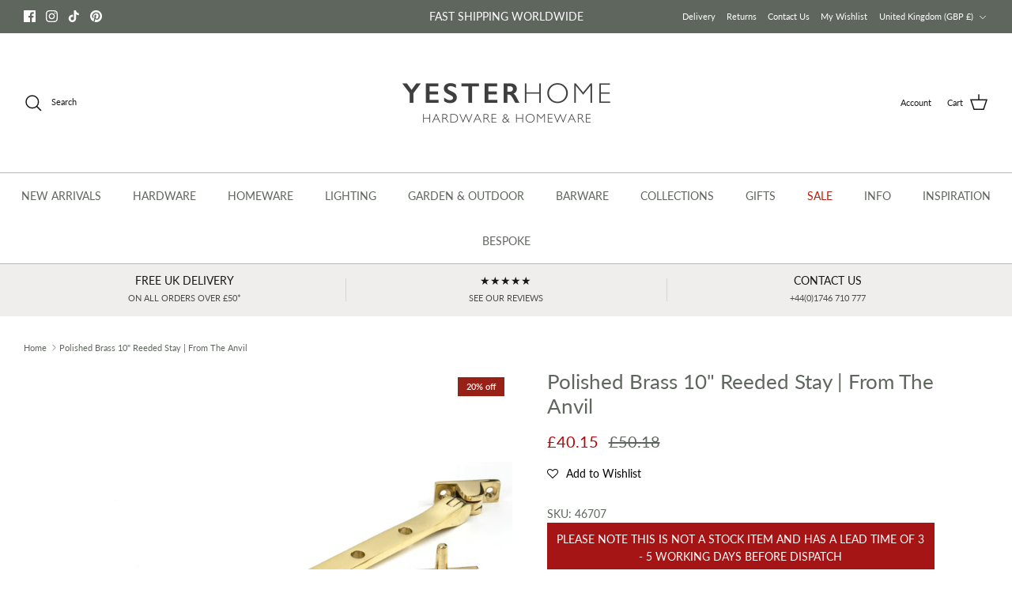

--- FILE ---
content_type: text/html; charset=utf-8
request_url: https://www.yesterhome.com/products/polished-brass-10-reeded-stay-from-the-anvil
body_size: 107491
content:
<!DOCTYPE html><html lang="en" dir="ltr">
<head>
   <!-- Added by AVADA Cookies Bar -->
   <script>
   window.AVADA_COOKIES_BAR = window.AVADA_COOKIES_BAR || {};
   window.AVADA_COOKIES_BAR.shopId = 'ymyCUIlxFBnwuUoCpf8n';
   window.AVADA_COOKIES_BAR.status = false;
   AVADA_COOKIES_BAR ={"theme":"basic","message":"This website uses cookies to make sure you get the best experience with us.","showPrivacyPolicy":true,"privacyLink":"custom","privacyLinkText":"Learn more","agreeButtonText":"Okay","denyButtonText":"Decline","showOnCountry":"all","displayType":"full_bar","desktopFloatCardPosition":"bottom_right","desktopPosition":"bottom","mobilePositions":"bottom","themeName":"Basic","bgColor":"#F8F8F8","messageColor":"#2C332F","agreeBtnTextColor":"#FFFFFF","privacyLinkColor":"#383838","agreeBtnBgColor":"#60748a","agreeBtnBorder":"#2C332F","iconColor":"#1D1D1D","textFont":"Lato","denyTextColor":"#1D1D1D","showIcon":false,"advancedSetting":false,"customCss":"div#Avada-CookiesBar {\n    height: auto !important;\n}","textColor":"#555555","textAvada":"rgba(29, 29, 29, 0.8)","removeBranding":true,"specificRegions":{"pipeda":false,"appi":false,"lgpd":false,"gdpr":true,"ccpa":false},"customPrivacyLink":"https://www.yesterhome.com/pages/privacy-policy","iconType":"default_icon","urlIcon":"","displayAfter":"5","optionPolicyLink":"select","shopId":"ymyCUIlxFBnwuUoCpf8n","fontStore":[{"label":"Gill Sans Nova","value":"Gill+Sans+Nova"},{"label":"LooxIcons","value":"LooxIcons"},{"label":"Allerta","value":"Allerta"},{"label":"Lato","value":"Lato"},{"label":"Poppins","value":"Poppins"},{"label":"Playfair Display","value":"Playfair+Display"},{"label":"DM Sans","value":"DM+Sans"}],"boxShadow":"0px 3px 8px rgba(0, 0, 0, 0.2)","borderColor":"#F1D00A","display":"flex","float":"","textAvadaMobile":"rgba(29, 29, 29, 0.8)","borderRadius":"32px","textBtnColor":"#1AAC7A","btnColor":"#F8F8F8","width":"650px","id":"dlKktF8OvPZ8uKsnFaBa","fontWeight":"500","height":"100px"}
 </script>
   <!-- /Added by AVADA Cookies Bar -->
 
<!-- Start of Booster Apps Seo-0.1-->
<title>Polished Brass 10&quot; Reeded Stay | From The Anvil | Yester Home</title><meta name="description" content="This Reeded stay is part of our Period collection. Featuring a classic regency design with a stylish reeded end, this product is suited to traditional and contemporary settings alike.Our weighty Reeded stay is forged from solid brass. The reeded p..." /><script type="application/ld+json">
  {
    "@context": "https://schema.org",
    "@type": "WebSite",
    "name": "Yester Home",
    "url": "https://www.yesterhome.com",
    "potentialAction": {
      "@type": "SearchAction",
      "query-input": "required name=query",
      "target": "https://www.yesterhome.com/search?q={query}"
    }
  }
</script><script type="application/ld+json">
  {
    "@context": "https://schema.org",
    "@type": "Product",
    "name": "Polished Brass 10\" Reeded Stay | From The Anvil",
    "brand": {"@type": "Brand","name": "From The Anvil"},
    "sku": "46707",
    "mpn": "5056268812263",
    "description": "This Reeded stay is part of our Period collection. Featuring a classic regency design with a stylish reeded end, this product is suited to traditional and contemporary settings alike.Our weighty Reeded stay is forged from solid brass. The reeded part of the handle accentuates the hand finishing carried out by our expert craftsmen. A perfect design choice for any home, with many matching products available.Designed to match our range of Reeded window furniture.Available in three different sizes.Supplied with matching SS wood screws.",
    "url": "https://www.yesterhome.com/products/polished-brass-10-reeded-stay-from-the-anvil","image": "https://www.yesterhome.com/cdn/shop/files/Polished-Brass-10-Reeded-Stay-From-The-Anvil-Stays-From-The-Anvil_4000x.jpg?v=1691220172","itemCondition": "https://schema.org/NewCondition",
    "offers": [{
          "@type": "Offer","price": "40.15","priceCurrency": "GBP",
          "itemCondition": "https://schema.org/NewCondition",
          "url": "https://www.yesterhome.com/products/polished-brass-10-reeded-stay-from-the-anvil?variant=44021830353216",
          "sku": "46707",
          "mpn": "5056268812263",
          "availability" : "https://schema.org/InStock",
          "priceValidUntil": "2026-02-16","gtin13": "5056268812263"}]}
</script>
<!-- end of Booster Apps SEO -->

<!-- "snippets/limespot.liquid" was not rendered, the associated app was uninstalled -->
  <!-- Symmetry 6.0.0 -->

 <script>
if(document.location.href.indexOf('https://yesterhome.com/collections/all?sort_by=best-selling') > -1) { 
document.location.href = 'https://yesterhome.com/collections/all';
}
</script>


  

  <meta charset="utf-8" />
<meta name="viewport" content="width=device-width,initial-scale=1.0" />
<meta http-equiv="X-UA-Compatible" content="IE=edge">

<link rel="preconnect" href="https://cdn.shopify.com" crossorigin>
<link rel="preconnect" href="https://fonts.shopify.com" crossorigin>
<link rel="preconnect" href="https://monorail-edge.shopifysvc.com"><link rel="preload" as="font" href="//www.yesterhome.com/cdn/fonts/lato/lato_n4.c3b93d431f0091c8be23185e15c9d1fee1e971c5.woff2" type="font/woff2" crossorigin><link rel="preload" as="font" href="//www.yesterhome.com/cdn/fonts/lato/lato_n4.c3b93d431f0091c8be23185e15c9d1fee1e971c5.woff2" type="font/woff2" crossorigin><link rel="preload" as="font" href="//www.yesterhome.com/cdn/fonts/lato/lato_n4.c3b93d431f0091c8be23185e15c9d1fee1e971c5.woff2" type="font/woff2" crossorigin><link rel="preload" as="font" href="//www.yesterhome.com/cdn/fonts/cabin/cabin_n4.cefc6494a78f87584a6f312fea532919154f66fe.woff2" type="font/woff2" crossorigin><link rel="preload" href="//www.yesterhome.com/cdn/shop/t/81/assets/vendor.min.js?v=11589511144441591071735548588" as="script">
<link rel="preload" href="//www.yesterhome.com/cdn/shop/t/81/assets/theme.js?v=175198815196624439411735548588" as="script"><link rel="canonical" href="https://www.yesterhome.com/products/polished-brass-10-reeded-stay-from-the-anvil" /><link rel="icon" href="//www.yesterhome.com/cdn/shop/files/favicon-new_12b18772-d9a2-4690-8a50-24463658954d.png?crop=center&height=48&v=1633349415&width=48" type="image/png">

<style>
    @font-face {
  font-family: Lato;
  font-weight: 400;
  font-style: normal;
  font-display: fallback;
  src: url("//www.yesterhome.com/cdn/fonts/lato/lato_n4.c3b93d431f0091c8be23185e15c9d1fee1e971c5.woff2") format("woff2"),
       url("//www.yesterhome.com/cdn/fonts/lato/lato_n4.d5c00c781efb195594fd2fd4ad04f7882949e327.woff") format("woff");
}

    @font-face {
  font-family: Lato;
  font-weight: 700;
  font-style: normal;
  font-display: fallback;
  src: url("//www.yesterhome.com/cdn/fonts/lato/lato_n7.900f219bc7337bc57a7a2151983f0a4a4d9d5dcf.woff2") format("woff2"),
       url("//www.yesterhome.com/cdn/fonts/lato/lato_n7.a55c60751adcc35be7c4f8a0313f9698598612ee.woff") format("woff");
}

    @font-face {
  font-family: Lato;
  font-weight: 500;
  font-style: normal;
  font-display: fallback;
  src: url("//www.yesterhome.com/cdn/fonts/lato/lato_n5.b2fec044fbe05725e71d90882e5f3b21dae2efbd.woff2") format("woff2"),
       url("//www.yesterhome.com/cdn/fonts/lato/lato_n5.f25a9a5c73ff9372e69074488f99e8ac702b5447.woff") format("woff");
}

    @font-face {
  font-family: Lato;
  font-weight: 400;
  font-style: italic;
  font-display: fallback;
  src: url("//www.yesterhome.com/cdn/fonts/lato/lato_i4.09c847adc47c2fefc3368f2e241a3712168bc4b6.woff2") format("woff2"),
       url("//www.yesterhome.com/cdn/fonts/lato/lato_i4.3c7d9eb6c1b0a2bf62d892c3ee4582b016d0f30c.woff") format("woff");
}

    @font-face {
  font-family: Lato;
  font-weight: 700;
  font-style: italic;
  font-display: fallback;
  src: url("//www.yesterhome.com/cdn/fonts/lato/lato_i7.16ba75868b37083a879b8dd9f2be44e067dfbf92.woff2") format("woff2"),
       url("//www.yesterhome.com/cdn/fonts/lato/lato_i7.4c07c2b3b7e64ab516aa2f2081d2bb0366b9dce8.woff") format("woff");
}

    @font-face {
  font-family: Lato;
  font-weight: 400;
  font-style: normal;
  font-display: fallback;
  src: url("//www.yesterhome.com/cdn/fonts/lato/lato_n4.c3b93d431f0091c8be23185e15c9d1fee1e971c5.woff2") format("woff2"),
       url("//www.yesterhome.com/cdn/fonts/lato/lato_n4.d5c00c781efb195594fd2fd4ad04f7882949e327.woff") format("woff");
}

    @font-face {
  font-family: Cabin;
  font-weight: 400;
  font-style: normal;
  font-display: fallback;
  src: url("//www.yesterhome.com/cdn/fonts/cabin/cabin_n4.cefc6494a78f87584a6f312fea532919154f66fe.woff2") format("woff2"),
       url("//www.yesterhome.com/cdn/fonts/cabin/cabin_n4.8c16611b00f59d27f4b27ce4328dfe514ce77517.woff") format("woff");
}

    @font-face {
  font-family: Lato;
  font-weight: 400;
  font-style: normal;
  font-display: fallback;
  src: url("//www.yesterhome.com/cdn/fonts/lato/lato_n4.c3b93d431f0091c8be23185e15c9d1fee1e971c5.woff2") format("woff2"),
       url("//www.yesterhome.com/cdn/fonts/lato/lato_n4.d5c00c781efb195594fd2fd4ad04f7882949e327.woff") format("woff");
}

    @font-face {
  font-family: Lato;
  font-weight: 600;
  font-style: normal;
  font-display: fallback;
  src: url("//www.yesterhome.com/cdn/fonts/lato/lato_n6.38d0e3b23b74a60f769c51d1df73fac96c580d59.woff2") format("woff2"),
       url("//www.yesterhome.com/cdn/fonts/lato/lato_n6.3365366161bdcc36a3f97cfbb23954d8c4bf4079.woff") format("woff");
}

  </style>

  <meta property="og:site_name" content="Yester Home">
<meta property="og:url" content="https://www.yesterhome.com/products/polished-brass-10-reeded-stay-from-the-anvil">
<meta property="og:title" content="Polished Brass 10&quot; Reeded Stay | From The Anvil">
<meta property="og:type" content="product">
<meta property="og:description" content="This Reeded stay is part of our Period collection. Featuring a classic regency design with a stylish reeded end, this product is suited to traditional and contemporary settings alike.Our weighty Reeded stay is forged from solid brass. The reeded part of the handle accentuates the hand finishing carried out by our exper"><meta property="og:image" content="http://www.yesterhome.com/cdn/shop/files/Polished-Brass-10-Reeded-Stay-From-The-Anvil-Stays-From-The-Anvil_1200x1200.jpg?v=1691220172">
  <meta property="og:image:secure_url" content="https://www.yesterhome.com/cdn/shop/files/Polished-Brass-10-Reeded-Stay-From-The-Anvil-Stays-From-The-Anvil_1200x1200.jpg?v=1691220172">
  <meta property="og:image:width" content="4000">
  <meta property="og:image:height" content="4000"><meta property="og:price:amount" content="40.15">
  <meta property="og:price:currency" content="GBP"><meta name="twitter:card" content="summary_large_image">
<meta name="twitter:title" content="Polished Brass 10&quot; Reeded Stay | From The Anvil">
<meta name="twitter:description" content="This Reeded stay is part of our Period collection. Featuring a classic regency design with a stylish reeded end, this product is suited to traditional and contemporary settings alike.Our weighty Reeded stay is forged from solid brass. The reeded part of the handle accentuates the hand finishing carried out by our exper">


  <link href="//www.yesterhome.com/cdn/shop/t/81/assets/styles.css?v=14395747676305182161759247405" rel="stylesheet" type="text/css" media="all" />
  <link href="//www.yesterhome.com/cdn/shop/t/81/assets/theo.scss.css?v=40252612649821011271735548588" rel="stylesheet" type="text/css" media="all" />
<link rel="stylesheet" href="//www.yesterhome.com/cdn/shop/t/81/assets/swatches.css?v=58953482167098584941767693314" media="print" onload="this.media='all'">
    <noscript><link rel="stylesheet" href="//www.yesterhome.com/cdn/shop/t/81/assets/swatches.css?v=58953482167098584941767693314"></noscript><script>
    window.theme = window.theme || {};
    theme.money_format_with_product_code_preference = "\u003cspan class=money\u003e\u0026pound;{{amount}}\u003c\/span\u003e";
    theme.money_format_with_cart_code_preference = "\u003cspan class=money\u003e\u0026pound;{{amount}}\u003c\/span\u003e";
    theme.money_format = "\u003cspan class=money\u003e\u0026pound;{{amount}}\u003c\/span\u003e";
    theme.strings = {
      previous: "Previous",
      next: "Next",
      addressError: "Error looking up that address",
      addressNoResults: "No results for that address",
      addressQueryLimit: "You have exceeded the Google API usage limit. Consider upgrading to a \u003ca href=\"https:\/\/developers.google.com\/maps\/premium\/usage-limits\"\u003ePremium Plan\u003c\/a\u003e.",
      authError: "There was a problem authenticating your Google Maps API Key.",
      icon_labels_left: "Left",
      icon_labels_right: "Right",
      icon_labels_down: "Down",
      icon_labels_close: "Close",
      icon_labels_plus: "Plus",
      imageSlider: "Image slider",
      cart_terms_confirmation: "You must agree to the terms and conditions before continuing.",
      cart_general_quantity_too_high: "You can only have [QUANTITY] in your cart",
      products_listing_from: "From",
      layout_live_search_see_all: "See all results",
      products_product_add_to_cart: "Add to Basket",
      products_variant_no_stock: "Sold Out",
      products_variant_non_existent: "Unavailable",
      products_product_pick_a: "Pick a",
      general_navigation_menu_toggle_aria_label: "Toggle menu",
      general_accessibility_labels_close: "Close",
      products_product_added_to_cart: "Added to Basket",
      general_quick_search_pages: "Pages",
      general_quick_search_no_results: "Sorry, we couldn\u0026#39;t find any results",
      collections_general_see_all_subcollections: "See all..."
    };
    theme.routes = {
      cart_url: '/cart',
      cart_add_url: '/cart/add.js',
      cart_update_url: '/cart/update.js',
      predictive_search_url: '/search/suggest'
    };
    theme.settings = {
      cart_type: "drawer",
      after_add_to_cart: "drawer",
      quickbuy_style: "button",
      avoid_orphans: true
    };
    document.documentElement.classList.add('js');
  </script>

  <script src="//www.yesterhome.com/cdn/shop/t/81/assets/vendor.min.js?v=11589511144441591071735548588" defer="defer"></script>
  <script src="//www.yesterhome.com/cdn/shop/t/81/assets/theme.js?v=175198815196624439411735548588" defer="defer"></script>

  <script>window.performance && window.performance.mark && window.performance.mark('shopify.content_for_header.start');</script><meta id="shopify-digital-wallet" name="shopify-digital-wallet" content="/4351925/digital_wallets/dialog">
<meta name="shopify-checkout-api-token" content="0297ec78ee6fbe96e14a75bb5355749f">
<meta id="in-context-paypal-metadata" data-shop-id="4351925" data-venmo-supported="false" data-environment="production" data-locale="en_US" data-paypal-v4="true" data-currency="GBP">
<link rel="alternate" type="application/json+oembed" href="https://www.yesterhome.com/products/polished-brass-10-reeded-stay-from-the-anvil.oembed">
<script async="async" src="/checkouts/internal/preloads.js?locale=en-GB"></script>
<link rel="preconnect" href="https://shop.app" crossorigin="anonymous">
<script async="async" src="https://shop.app/checkouts/internal/preloads.js?locale=en-GB&shop_id=4351925" crossorigin="anonymous"></script>
<script id="apple-pay-shop-capabilities" type="application/json">{"shopId":4351925,"countryCode":"GB","currencyCode":"GBP","merchantCapabilities":["supports3DS"],"merchantId":"gid:\/\/shopify\/Shop\/4351925","merchantName":"Yester Home","requiredBillingContactFields":["postalAddress","email","phone"],"requiredShippingContactFields":["postalAddress","email","phone"],"shippingType":"shipping","supportedNetworks":["visa","maestro","masterCard","amex","discover","elo"],"total":{"type":"pending","label":"Yester Home","amount":"1.00"},"shopifyPaymentsEnabled":true,"supportsSubscriptions":true}</script>
<script id="shopify-features" type="application/json">{"accessToken":"0297ec78ee6fbe96e14a75bb5355749f","betas":["rich-media-storefront-analytics"],"domain":"www.yesterhome.com","predictiveSearch":true,"shopId":4351925,"locale":"en"}</script>
<script>var Shopify = Shopify || {};
Shopify.shop = "yesterhome.myshopify.com";
Shopify.locale = "en";
Shopify.currency = {"active":"GBP","rate":"1.0"};
Shopify.country = "GB";
Shopify.theme = {"name":"2025","id":176797909365,"schema_name":"Symmetry","schema_version":"6.0.0","theme_store_id":568,"role":"main"};
Shopify.theme.handle = "null";
Shopify.theme.style = {"id":null,"handle":null};
Shopify.cdnHost = "www.yesterhome.com/cdn";
Shopify.routes = Shopify.routes || {};
Shopify.routes.root = "/";</script>
<script type="module">!function(o){(o.Shopify=o.Shopify||{}).modules=!0}(window);</script>
<script>!function(o){function n(){var o=[];function n(){o.push(Array.prototype.slice.apply(arguments))}return n.q=o,n}var t=o.Shopify=o.Shopify||{};t.loadFeatures=n(),t.autoloadFeatures=n()}(window);</script>
<script>
  window.ShopifyPay = window.ShopifyPay || {};
  window.ShopifyPay.apiHost = "shop.app\/pay";
  window.ShopifyPay.redirectState = null;
</script>
<script id="shop-js-analytics" type="application/json">{"pageType":"product"}</script>
<script defer="defer" async type="module" src="//www.yesterhome.com/cdn/shopifycloud/shop-js/modules/v2/client.init-shop-cart-sync_C5BV16lS.en.esm.js"></script>
<script defer="defer" async type="module" src="//www.yesterhome.com/cdn/shopifycloud/shop-js/modules/v2/chunk.common_CygWptCX.esm.js"></script>
<script type="module">
  await import("//www.yesterhome.com/cdn/shopifycloud/shop-js/modules/v2/client.init-shop-cart-sync_C5BV16lS.en.esm.js");
await import("//www.yesterhome.com/cdn/shopifycloud/shop-js/modules/v2/chunk.common_CygWptCX.esm.js");

  window.Shopify.SignInWithShop?.initShopCartSync?.({"fedCMEnabled":true,"windoidEnabled":true});

</script>
<script>
  window.Shopify = window.Shopify || {};
  if (!window.Shopify.featureAssets) window.Shopify.featureAssets = {};
  window.Shopify.featureAssets['shop-js'] = {"shop-cart-sync":["modules/v2/client.shop-cart-sync_ZFArdW7E.en.esm.js","modules/v2/chunk.common_CygWptCX.esm.js"],"init-fed-cm":["modules/v2/client.init-fed-cm_CmiC4vf6.en.esm.js","modules/v2/chunk.common_CygWptCX.esm.js"],"shop-button":["modules/v2/client.shop-button_tlx5R9nI.en.esm.js","modules/v2/chunk.common_CygWptCX.esm.js"],"shop-cash-offers":["modules/v2/client.shop-cash-offers_DOA2yAJr.en.esm.js","modules/v2/chunk.common_CygWptCX.esm.js","modules/v2/chunk.modal_D71HUcav.esm.js"],"init-windoid":["modules/v2/client.init-windoid_sURxWdc1.en.esm.js","modules/v2/chunk.common_CygWptCX.esm.js"],"shop-toast-manager":["modules/v2/client.shop-toast-manager_ClPi3nE9.en.esm.js","modules/v2/chunk.common_CygWptCX.esm.js"],"init-shop-email-lookup-coordinator":["modules/v2/client.init-shop-email-lookup-coordinator_B8hsDcYM.en.esm.js","modules/v2/chunk.common_CygWptCX.esm.js"],"init-shop-cart-sync":["modules/v2/client.init-shop-cart-sync_C5BV16lS.en.esm.js","modules/v2/chunk.common_CygWptCX.esm.js"],"avatar":["modules/v2/client.avatar_BTnouDA3.en.esm.js"],"pay-button":["modules/v2/client.pay-button_FdsNuTd3.en.esm.js","modules/v2/chunk.common_CygWptCX.esm.js"],"init-customer-accounts":["modules/v2/client.init-customer-accounts_DxDtT_ad.en.esm.js","modules/v2/client.shop-login-button_C5VAVYt1.en.esm.js","modules/v2/chunk.common_CygWptCX.esm.js","modules/v2/chunk.modal_D71HUcav.esm.js"],"init-shop-for-new-customer-accounts":["modules/v2/client.init-shop-for-new-customer-accounts_ChsxoAhi.en.esm.js","modules/v2/client.shop-login-button_C5VAVYt1.en.esm.js","modules/v2/chunk.common_CygWptCX.esm.js","modules/v2/chunk.modal_D71HUcav.esm.js"],"shop-login-button":["modules/v2/client.shop-login-button_C5VAVYt1.en.esm.js","modules/v2/chunk.common_CygWptCX.esm.js","modules/v2/chunk.modal_D71HUcav.esm.js"],"init-customer-accounts-sign-up":["modules/v2/client.init-customer-accounts-sign-up_CPSyQ0Tj.en.esm.js","modules/v2/client.shop-login-button_C5VAVYt1.en.esm.js","modules/v2/chunk.common_CygWptCX.esm.js","modules/v2/chunk.modal_D71HUcav.esm.js"],"shop-follow-button":["modules/v2/client.shop-follow-button_Cva4Ekp9.en.esm.js","modules/v2/chunk.common_CygWptCX.esm.js","modules/v2/chunk.modal_D71HUcav.esm.js"],"checkout-modal":["modules/v2/client.checkout-modal_BPM8l0SH.en.esm.js","modules/v2/chunk.common_CygWptCX.esm.js","modules/v2/chunk.modal_D71HUcav.esm.js"],"lead-capture":["modules/v2/client.lead-capture_Bi8yE_yS.en.esm.js","modules/v2/chunk.common_CygWptCX.esm.js","modules/v2/chunk.modal_D71HUcav.esm.js"],"shop-login":["modules/v2/client.shop-login_D6lNrXab.en.esm.js","modules/v2/chunk.common_CygWptCX.esm.js","modules/v2/chunk.modal_D71HUcav.esm.js"],"payment-terms":["modules/v2/client.payment-terms_CZxnsJam.en.esm.js","modules/v2/chunk.common_CygWptCX.esm.js","modules/v2/chunk.modal_D71HUcav.esm.js"]};
</script>
<script>(function() {
  var isLoaded = false;
  function asyncLoad() {
    if (isLoaded) return;
    isLoaded = true;
    var urls = ["https:\/\/loox.io\/widget\/NJe0dODJpI\/loox.1558608221184.js?shop=yesterhome.myshopify.com","https:\/\/shopify.covet.pics\/covet-pics-widget-inject.js?shop=yesterhome.myshopify.com","\/\/code.tidio.co\/x0f16j0az4uhm8k5caorwmhcszqis0dm.js?shop=yesterhome.myshopify.com","https:\/\/wiser.expertvillagemedia.com\/assets\/js\/wiser_script.js?shop=yesterhome.myshopify.com","https:\/\/assets.smartwishlist.webmarked.net\/static\/v6\/smartwishlist.js?shop=yesterhome.myshopify.com"];
    for (var i = 0; i < urls.length; i++) {
      var s = document.createElement('script');
      s.type = 'text/javascript';
      s.async = true;
      s.src = urls[i];
      var x = document.getElementsByTagName('script')[0];
      x.parentNode.insertBefore(s, x);
    }
  };
  if(window.attachEvent) {
    window.attachEvent('onload', asyncLoad);
  } else {
    window.addEventListener('load', asyncLoad, false);
  }
})();</script>
<script id="__st">var __st={"a":4351925,"offset":0,"reqid":"332d88f3-31ba-49a6-bbfe-448914bbb2f0-1768631400","pageurl":"www.yesterhome.com\/products\/polished-brass-10-reeded-stay-from-the-anvil","u":"6ad7720fc4f8","p":"product","rtyp":"product","rid":8036958437696};</script>
<script>window.ShopifyPaypalV4VisibilityTracking = true;</script>
<script id="captcha-bootstrap">!function(){'use strict';const t='contact',e='account',n='new_comment',o=[[t,t],['blogs',n],['comments',n],[t,'customer']],c=[[e,'customer_login'],[e,'guest_login'],[e,'recover_customer_password'],[e,'create_customer']],r=t=>t.map((([t,e])=>`form[action*='/${t}']:not([data-nocaptcha='true']) input[name='form_type'][value='${e}']`)).join(','),a=t=>()=>t?[...document.querySelectorAll(t)].map((t=>t.form)):[];function s(){const t=[...o],e=r(t);return a(e)}const i='password',u='form_key',d=['recaptcha-v3-token','g-recaptcha-response','h-captcha-response',i],f=()=>{try{return window.sessionStorage}catch{return}},m='__shopify_v',_=t=>t.elements[u];function p(t,e,n=!1){try{const o=window.sessionStorage,c=JSON.parse(o.getItem(e)),{data:r}=function(t){const{data:e,action:n}=t;return t[m]||n?{data:e,action:n}:{data:t,action:n}}(c);for(const[e,n]of Object.entries(r))t.elements[e]&&(t.elements[e].value=n);n&&o.removeItem(e)}catch(o){console.error('form repopulation failed',{error:o})}}const l='form_type',E='cptcha';function T(t){t.dataset[E]=!0}const w=window,h=w.document,L='Shopify',v='ce_forms',y='captcha';let A=!1;((t,e)=>{const n=(g='f06e6c50-85a8-45c8-87d0-21a2b65856fe',I='https://cdn.shopify.com/shopifycloud/storefront-forms-hcaptcha/ce_storefront_forms_captcha_hcaptcha.v1.5.2.iife.js',D={infoText:'Protected by hCaptcha',privacyText:'Privacy',termsText:'Terms'},(t,e,n)=>{const o=w[L][v],c=o.bindForm;if(c)return c(t,g,e,D).then(n);var r;o.q.push([[t,g,e,D],n]),r=I,A||(h.body.append(Object.assign(h.createElement('script'),{id:'captcha-provider',async:!0,src:r})),A=!0)});var g,I,D;w[L]=w[L]||{},w[L][v]=w[L][v]||{},w[L][v].q=[],w[L][y]=w[L][y]||{},w[L][y].protect=function(t,e){n(t,void 0,e),T(t)},Object.freeze(w[L][y]),function(t,e,n,w,h,L){const[v,y,A,g]=function(t,e,n){const i=e?o:[],u=t?c:[],d=[...i,...u],f=r(d),m=r(i),_=r(d.filter((([t,e])=>n.includes(e))));return[a(f),a(m),a(_),s()]}(w,h,L),I=t=>{const e=t.target;return e instanceof HTMLFormElement?e:e&&e.form},D=t=>v().includes(t);t.addEventListener('submit',(t=>{const e=I(t);if(!e)return;const n=D(e)&&!e.dataset.hcaptchaBound&&!e.dataset.recaptchaBound,o=_(e),c=g().includes(e)&&(!o||!o.value);(n||c)&&t.preventDefault(),c&&!n&&(function(t){try{if(!f())return;!function(t){const e=f();if(!e)return;const n=_(t);if(!n)return;const o=n.value;o&&e.removeItem(o)}(t);const e=Array.from(Array(32),(()=>Math.random().toString(36)[2])).join('');!function(t,e){_(t)||t.append(Object.assign(document.createElement('input'),{type:'hidden',name:u})),t.elements[u].value=e}(t,e),function(t,e){const n=f();if(!n)return;const o=[...t.querySelectorAll(`input[type='${i}']`)].map((({name:t})=>t)),c=[...d,...o],r={};for(const[a,s]of new FormData(t).entries())c.includes(a)||(r[a]=s);n.setItem(e,JSON.stringify({[m]:1,action:t.action,data:r}))}(t,e)}catch(e){console.error('failed to persist form',e)}}(e),e.submit())}));const S=(t,e)=>{t&&!t.dataset[E]&&(n(t,e.some((e=>e===t))),T(t))};for(const o of['focusin','change'])t.addEventListener(o,(t=>{const e=I(t);D(e)&&S(e,y())}));const B=e.get('form_key'),M=e.get(l),P=B&&M;t.addEventListener('DOMContentLoaded',(()=>{const t=y();if(P)for(const e of t)e.elements[l].value===M&&p(e,B);[...new Set([...A(),...v().filter((t=>'true'===t.dataset.shopifyCaptcha))])].forEach((e=>S(e,t)))}))}(h,new URLSearchParams(w.location.search),n,t,e,['guest_login'])})(!0,!0)}();</script>
<script integrity="sha256-4kQ18oKyAcykRKYeNunJcIwy7WH5gtpwJnB7kiuLZ1E=" data-source-attribution="shopify.loadfeatures" defer="defer" src="//www.yesterhome.com/cdn/shopifycloud/storefront/assets/storefront/load_feature-a0a9edcb.js" crossorigin="anonymous"></script>
<script crossorigin="anonymous" defer="defer" src="//www.yesterhome.com/cdn/shopifycloud/storefront/assets/shopify_pay/storefront-65b4c6d7.js?v=20250812"></script>
<script data-source-attribution="shopify.dynamic_checkout.dynamic.init">var Shopify=Shopify||{};Shopify.PaymentButton=Shopify.PaymentButton||{isStorefrontPortableWallets:!0,init:function(){window.Shopify.PaymentButton.init=function(){};var t=document.createElement("script");t.src="https://www.yesterhome.com/cdn/shopifycloud/portable-wallets/latest/portable-wallets.en.js",t.type="module",document.head.appendChild(t)}};
</script>
<script data-source-attribution="shopify.dynamic_checkout.buyer_consent">
  function portableWalletsHideBuyerConsent(e){var t=document.getElementById("shopify-buyer-consent"),n=document.getElementById("shopify-subscription-policy-button");t&&n&&(t.classList.add("hidden"),t.setAttribute("aria-hidden","true"),n.removeEventListener("click",e))}function portableWalletsShowBuyerConsent(e){var t=document.getElementById("shopify-buyer-consent"),n=document.getElementById("shopify-subscription-policy-button");t&&n&&(t.classList.remove("hidden"),t.removeAttribute("aria-hidden"),n.addEventListener("click",e))}window.Shopify?.PaymentButton&&(window.Shopify.PaymentButton.hideBuyerConsent=portableWalletsHideBuyerConsent,window.Shopify.PaymentButton.showBuyerConsent=portableWalletsShowBuyerConsent);
</script>
<script data-source-attribution="shopify.dynamic_checkout.cart.bootstrap">document.addEventListener("DOMContentLoaded",(function(){function t(){return document.querySelector("shopify-accelerated-checkout-cart, shopify-accelerated-checkout")}if(t())Shopify.PaymentButton.init();else{new MutationObserver((function(e,n){t()&&(Shopify.PaymentButton.init(),n.disconnect())})).observe(document.body,{childList:!0,subtree:!0})}}));
</script>
<link id="shopify-accelerated-checkout-styles" rel="stylesheet" media="screen" href="https://www.yesterhome.com/cdn/shopifycloud/portable-wallets/latest/accelerated-checkout-backwards-compat.css" crossorigin="anonymous">
<style id="shopify-accelerated-checkout-cart">
        #shopify-buyer-consent {
  margin-top: 1em;
  display: inline-block;
  width: 100%;
}

#shopify-buyer-consent.hidden {
  display: none;
}

#shopify-subscription-policy-button {
  background: none;
  border: none;
  padding: 0;
  text-decoration: underline;
  font-size: inherit;
  cursor: pointer;
}

#shopify-subscription-policy-button::before {
  box-shadow: none;
}

      </style>

<script>window.performance && window.performance.mark && window.performance.mark('shopify.content_for_header.end');</script>

<script>
    window.BOLD = window.BOLD || {};
        window.BOLD.options = window.BOLD.options || {};
        window.BOLD.options.settings = window.BOLD.options.settings || {};
        window.BOLD.options.settings.v1_variant_mode = window.BOLD.options.settings.v1_variant_mode || true;
        window.BOLD.options.settings.hybrid_fix_auto_insert_inputs =
        window.BOLD.options.settings.hybrid_fix_auto_insert_inputs || true;
</script>
<script>window.BOLD = window.BOLD || {};
    window.BOLD.common = window.BOLD.common || {};
    window.BOLD.common.Shopify = window.BOLD.common.Shopify || {};
    window.BOLD.common.Shopify.shop = {
      domain: 'www.yesterhome.com',
      permanent_domain: 'yesterhome.myshopify.com',
      url: 'https://www.yesterhome.com',
      secure_url: 'https://www.yesterhome.com',
      money_format: "\u003cspan class=money\u003e\u0026pound;{{amount}}\u003c\/span\u003e",
      currency: "GBP"
    };
    window.BOLD.common.Shopify.customer = {
      id: null,
      tags: null,
    };
    window.BOLD.common.Shopify.cart = {"note":null,"attributes":{},"original_total_price":0,"total_price":0,"total_discount":0,"total_weight":0.0,"item_count":0,"items":[],"requires_shipping":false,"currency":"GBP","items_subtotal_price":0,"cart_level_discount_applications":[],"checkout_charge_amount":0};
    window.BOLD.common.template = 'product';window.BOLD.common.Shopify.formatMoney = function(money, format) {
        function n(t, e) {
            return "undefined" == typeof t ? e : t
        }
        function r(t, e, r, i) {
            if (e = n(e, 2),
                r = n(r, ","),
                i = n(i, "."),
            isNaN(t) || null == t)
                return 0;
            t = (t / 100).toFixed(e);
            var o = t.split(".")
                , a = o[0].replace(/(\d)(?=(\d\d\d)+(?!\d))/g, "$1" + r)
                , s = o[1] ? i + o[1] : "";
            return a + s
        }
        "string" == typeof money && (money = money.replace(".", ""));
        var i = ""
            , o = /\{\{\s*(\w+)\s*\}\}/
            , a = format || window.BOLD.common.Shopify.shop.money_format || window.Shopify.money_format || "$ {{ amount }}";
        switch (a.match(o)[1]) {
            case "amount":
                i = r(money, 2, ",", ".");
                break;
            case "amount_no_decimals":
                i = r(money, 0, ",", ".");
                break;
            case "amount_with_comma_separator":
                i = r(money, 2, ".", ",");
                break;
            case "amount_no_decimals_with_comma_separator":
                i = r(money, 0, ".", ",");
                break;
            case "amount_with_space_separator":
                i = r(money, 2, " ", ",");
                break;
            case "amount_no_decimals_with_space_separator":
                i = r(money, 0, " ", ",");
                break;
            case "amount_with_apostrophe_separator":
                i = r(money, 2, "'", ".");
                break;
        }
        return a.replace(o, i);
    };
    window.BOLD.common.Shopify.saveProduct = function (handle, product) {
      if (typeof handle === 'string' && typeof window.BOLD.common.Shopify.products[handle] === 'undefined') {
        if (typeof product === 'number') {
          window.BOLD.common.Shopify.handles[product] = handle;
          product = { id: product };
        }
        window.BOLD.common.Shopify.products[handle] = product;
      }
    };
    window.BOLD.common.Shopify.saveVariant = function (variant_id, variant) {
      if (typeof variant_id === 'number' && typeof window.BOLD.common.Shopify.variants[variant_id] === 'undefined') {
        window.BOLD.common.Shopify.variants[variant_id] = variant;
      }
    };window.BOLD.common.Shopify.products = window.BOLD.common.Shopify.products || {};
    window.BOLD.common.Shopify.variants = window.BOLD.common.Shopify.variants || {};
    window.BOLD.common.Shopify.handles = window.BOLD.common.Shopify.handles || {};window.BOLD.common.Shopify.handle = "polished-brass-10-reeded-stay-from-the-anvil"
window.BOLD.common.Shopify.saveProduct("polished-brass-10-reeded-stay-from-the-anvil", 8036958437696);window.BOLD.common.Shopify.saveVariant(44021830353216, { product_id: 8036958437696, product_handle: "polished-brass-10-reeded-stay-from-the-anvil", price: 4015, group_id: '', csp_metafield: {}});window.BOLD.apps_installed = {"Product Options":2} || {};window.BOLD.common.Shopify.metafields = window.BOLD.common.Shopify.metafields || {};window.BOLD.common.Shopify.metafields["bold_rp"] = {};window.BOLD.common.Shopify.metafields["bold_csp_defaults"] = {};window.BOLD.common.cacheParams = window.BOLD.common.cacheParams || {};
</script><link href="//www.yesterhome.com/cdn/shop/t/81/assets/bold-options.css?v=86258663131777877891735548588" rel="stylesheet" type="text/css" media="all" />
<script src="https://options.shopapps.site/js/options.js" type="text/javascript"></script>
<script>
    window.BOLD.common.cacheParams.options = 1768309834;
</script>

	<script>var loox_global_hash = '1768598614959';</script><script>var loox_pop_active = true;var loox_pop_display = {"home_page":false,"product_page":true,"cart_page":false,"other_pages":false};</script><style>.loox-reviews-default { max-width: 1200px; margin: 0 auto; }.loox-rating .loox-icon { color:#BEA065; }
:root { --lxs-rating-icon-color: #BEA065; }</style><svg xmlns="http://www.w3.org/2000/svg" style="display: none" id="loox-rating-icon-svg-store">
	<defs>
		<clipPath id="looxicons-rating-icon-fill_star-pointy-fill__a">
			<path d="M0 0h24v24H0z" />
		</clipPath>

		<clipPath id="looxicons-rating-icon-line_star-pointy-line__a">
			<path d="M0 0h24v24H0z" />
		</clipPath>
	</defs>
	<symbol id="looxicons-rating-icon-fill" viewBox="0 0 24 24" fill="currentcolor">
		<g clip-path="url(#star-pointy-fill__a)">
			<path
				d="m12 19.261-7.416 4.151 1.656-8.335L0 9.306l8.44-1.002L12 .588l3.56 7.717L24 9.306l-6.24 5.77 1.656 8.336L12 19.262Z"
			/>
		</g>
	</symbol>
	<symbol id="looxicons-rating-icon-line" viewBox="0 0 24 24" fill="currentcolor">
		<g clip-path="url(#star-pointy-line__a)">
			<path
				d="m12 19.261-7.416 4.151 1.656-8.335L0 9.306l8.44-1.002L12 .588l3.56 7.717L24 9.306l-6.24 5.77 1.656 8.336L12 19.262Zm0-2.41 4.465 2.5-.997-5.019 3.756-3.475-5.081-.602L12 5.608l-2.143 4.648-5.081.601 3.756 3.475-.997 5.019L12 16.85Z"
			/>
		</g>
	</symbol>
	<defs>
		<style>
			.lx-icon-fill {
				--lx-fill-width: calc(100% - var(--lx-rating-percent, 0%));
				clip-path: inset(0 var(--lx-fill-width, 0) 0 0);
			}
			.lx-icon-line {
				clip-path: inset(0 0 0 var(--lx-rating-percent, 0%));
			}
			[data-lx-fill='empty'] {
				--lx-rating-percent: 0%;
			}
			[data-lx-fill='half'] {
				--lx-rating-percent: 50%;
			}
			[data-lx-fill='full'] {
				--lx-rating-percent: 100%;
			}
		</style>

		<g id="looxicons-rating-icon">
			<use href="#looxicons-rating-icon-line" class="lx-icon-line"></use>
			<use href="#looxicons-rating-icon-fill" class="lx-icon-fill"></use>
		</g>
	</defs>
</svg>


<script>
    
    
    
    
    var gsf_conversion_data = {page_type : 'product', event : 'view_item', data : {product_data : [{variant_id : 44021830353216, product_id : 8036958437696, name : "Polished Brass 10&quot; Reeded Stay | From The Anvil", price : "40.15", currency : "GBP", sku : "46707", brand : "From The Anvil", variant : "Polished Brass", category : "Stays", quantity : "0" }], total_price : "40.15", shop_currency : "GBP"}};
    
</script>

  







<!-- Added with Analyzify V2.4.2 - Apr 5, 2023 1:55 pm -->


<!-- Google Tag Manager -->
<script>(function(w,d,s,l,i){w[l]=w[l]||[];w[l].push({'gtm.start':
            new Date().getTime(),event:'gtm.js'});var f=d.getElementsByTagName(s)[0],
        j=d.createElement(s),dl=l!='dataLayer'?'&l='+l:'';j.async=true;j.src=
        'https://www.googletagmanager.com/gtm.js?id='+i+dl;f.parentNode.insertBefore(j,f);
    })(window,document,'script','dataLayer','GTM-PZRBLDD');</script>
<!-- End Google Tag Manager -->

<script type="text/javascript">
    window.dataLayer = window.dataLayer || [];
    window.analyzify = {
        pageFly: false, //Set this true if you are using PageFly in your website
        send_unhashed_email: false, //Set this true if you would like to collect unhashed email address of logged in users.
        g_feed_region: 'GB', //Change this if your Google Ads feed is in another region
        analyzify_version: '2.4.2',
        version: '2.4.2', //Analyzify version installed to this store
        logging: false, //Enable this to see Analyzify logs in console
        logs: [],
        stopAtLog: false, //To use a debugger while logging
        //Modify the following button attributes if you do not see any ee_addToCart datalayer event when you click add to cart button in any product detail page.
        addtocart_btn_attributes: {
            "name": ["add-to-cart", "add"],
            "data-add-to-cart-text": ["Add to Cart"],
            "class": ["button-add", "add-to-cart", "add_to_cart", "buttonAddtoCart", "product-form__add-to-cart", "gtmatc", "product-form__cart-submit", "AddToCartText", "AddToCart", "AddToCart-product-template", "product__add-to-cart"],
            "id": ["AddToCart"]
        },
        wishlist_btn_attributes: {
            "class": ["test-wishlist"]
        },
        //Modify the following element attribute if you see that quantity being pushed to datalayer is wrong when you try to add the a product to the cart with more than 1 as quantity.
        product_quantity:{
            "name": ["quantity"]
        },
        //Modify the following button attributes if you do not see any ee_removeFromCart datalayer event when you remove any item from the cart in the cart page.
        removefromcart_btn_attributes: {
            "data-remove-item": ["cart-template"],
            "data-cart-remove": ["Remove"],
            "aria-label": ["Remove"],
            "class": ["cart__remove-btn", "cart__remove", "cart__removee", "cart-item__remove", "item-remove"],
            "id": [],
            "href": ["/cart/change?id=", "/cart/change?line="]
        },
        //Modify the following button attributes if you do not see ee_checkout datalayer event when you click "checkout" button in the cart page or cart drawer.
        checkout_btn_attributes: {
            "name": ["checkout"],
            "class": ["checkout-btn", "upcart-checkout-button", "cart__submit"],
            "href": ["/checkout"]
        },
        //Modify the following button attributes if you do not see any ee_productClick datalayer event when you click to a product in collection pages.
        collection_prod_click_attributes: {
            "href": ["/products/"]
        },
        //Modify the following button attributes if you do not see any ee_addToCart datalayer event when you click add to cart button in any collection pages.
        collection_atc_attributes: {
            "class": ["hit-buy-button", "product-form__cart-submit", "spf-product__form-btn-addtocart", "add-to-cart"],
            "type": ["submit"],
            "aria-label": ["Add to cart"]
        },
        //Modify the following button attributes if you do not see any ee_productClick datalayer event when you click to a product in search result pages.
        search_prod_click_attributes: {
            "href": ["/products/"]
        },
    };

    analyzify.log = function(t) {
        if (window.analyzify.logging === true && t !== null) {
            if (typeof(t) == 'object') {
                window.console.log('** Analyzify Logger:');
                window.console.log(t);
            } else {
                window.console.log('** Analyzify Logger: ' + t);
            }

            analyzify.logs.push(t);
            if (analyzify.stopAtLog === true) {
                debugger;
            }
        }
    };

    window.analyzify.Initialize = function() {
        window.analyzify.loadScript = function(callback) {
            callback();
        }

        window.analyzify.AppStart = function(){

            var detected_cart = {"note":null,"attributes":{},"original_total_price":0,"total_price":0,"total_discount":0,"total_weight":0.0,"item_count":0,"items":[],"requires_shipping":false,"currency":"GBP","items_subtotal_price":0,"cart_level_discount_applications":[],"checkout_charge_amount":0};
            var detected_currency = detected_cart.currency;

            

            var sh_info_obj = {
                event: 'sh_info',
                page_type: "Product",
                page_currency: detected_currency,
                user: {
                    
                    type: 'visitor'
                    
                }
            }

            window.dataLayer.push(sh_info_obj);

            window.analyzify.GetClickedProductPosition = function(elementHref, sku){
                if(sku != ''){
                    
                    return 0;
                } else {
                    var elementIndex = -1;
                    collectionProductsElements = document.querySelectorAll('a[href*="/products/"]');
                    collectionProductsElements.forEach(function(element, index){
                        if (element.href.includes(elementHref)) {elementIndex = index + 1};
                    });
                    return elementIndex;
                }
            }

            
            var productJson = {"id":8036958437696,"title":"Polished Brass 10\" Reeded Stay | From The Anvil","handle":"polished-brass-10-reeded-stay-from-the-anvil","description":"This Reeded stay is part of our Period collection. Featuring a classic regency design with a stylish reeded end, this product is suited to traditional and contemporary settings alike.\u003cli\u003eOur weighty Reeded stay is forged from solid brass. The reeded part of the handle accentuates the hand finishing carried out by our expert craftsmen. A perfect design choice for any home, with many matching products available.\u003c\/li\u003e\u003cli\u003eDesigned to match our range of Reeded window furniture.\u003c\/li\u003e\u003cli\u003eAvailable in three different sizes.\u003c\/li\u003e\u003cli\u003eSupplied with matching SS wood screws.\u003c\/li\u003e","published_at":"2022-11-29T18:18:58+00:00","created_at":"2022-11-29T18:18:58+00:00","vendor":"From The Anvil","type":"Stays","tags":["from-the-anvil","hardware","Polished Brass","Reeded"],"price":4015,"price_min":4015,"price_max":4015,"available":true,"price_varies":false,"compare_at_price":5018,"compare_at_price_min":5018,"compare_at_price_max":5018,"compare_at_price_varies":false,"variants":[{"id":44021830353216,"title":"Polished Brass","option1":"Polished Brass","option2":null,"option3":null,"sku":"46707","requires_shipping":true,"taxable":true,"featured_image":null,"available":true,"name":"Polished Brass 10\" Reeded Stay | From The Anvil - Polished Brass","public_title":"Polished Brass","options":["Polished Brass"],"price":4015,"weight":380,"compare_at_price":5018,"inventory_quantity":0,"inventory_management":null,"inventory_policy":"deny","barcode":"5056268812263","requires_selling_plan":false,"selling_plan_allocations":[]}],"images":["\/\/www.yesterhome.com\/cdn\/shop\/files\/Polished-Brass-10-Reeded-Stay-From-The-Anvil-Stays-From-The-Anvil.jpg?v=1691220172","\/\/www.yesterhome.com\/cdn\/shop\/files\/Polished-Brass-10-Reeded-Stay-From-The-Anvil-Stays-From-The-Anvil-2.jpg?v=1691220177","\/\/www.yesterhome.com\/cdn\/shop\/files\/Polished-Brass-10-Reeded-Stay-From-The-Anvil-Stays-From-The-Anvil-3.jpg?v=1691220182","\/\/www.yesterhome.com\/cdn\/shop\/files\/Polished-Brass-10-Reeded-Stay-From-The-Anvil-Stays-From-The-Anvil-4.jpg?v=1691220186","\/\/www.yesterhome.com\/cdn\/shop\/files\/Polished-Brass-10-Reeded-Stay-From-The-Anvil-Stays-From-The-Anvil-5.jpg?v=1691220192","\/\/www.yesterhome.com\/cdn\/shop\/files\/Polished-Brass-10-Reeded-Stay-From-The-Anvil-Stays-From-The-Anvil-6.jpg?v=1691220197","\/\/www.yesterhome.com\/cdn\/shop\/files\/Polished-Brass-10-Reeded-Stay-From-The-Anvil-Stays-From-The-Anvil-7.jpg?v=1691220203","\/\/www.yesterhome.com\/cdn\/shop\/files\/Polished-Brass-10-Reeded-Stay-From-The-Anvil-Stays-From-The-Anvil-8.jpg?v=1740865118","\/\/www.yesterhome.com\/cdn\/shop\/files\/Polished-Brass-10-Reeded-Stay-From-The-Anvil-Stays-From-The-Anvil-9.jpg?v=1740865122","\/\/www.yesterhome.com\/cdn\/shop\/files\/Polished-Brass-10-Reeded-Stay-From-The-Anvil-Stays-From-The-Anvil-10.jpg?v=1740865125","\/\/www.yesterhome.com\/cdn\/shop\/files\/Polished-Brass-10-Reeded-Stay-From-The-Anvil-Stays-From-The-Anvil-11.jpg?v=1740865129"],"featured_image":"\/\/www.yesterhome.com\/cdn\/shop\/files\/Polished-Brass-10-Reeded-Stay-From-The-Anvil-Stays-From-The-Anvil.jpg?v=1691220172","options":["Finish"],"media":[{"alt":"Polished Brass 10\" Reeded Stay | From The Anvil-Stays-Yester Home","id":34557051863360,"position":1,"preview_image":{"aspect_ratio":1.0,"height":4000,"width":4000,"src":"\/\/www.yesterhome.com\/cdn\/shop\/files\/Polished-Brass-10-Reeded-Stay-From-The-Anvil-Stays-From-The-Anvil.jpg?v=1691220172"},"aspect_ratio":1.0,"height":4000,"media_type":"image","src":"\/\/www.yesterhome.com\/cdn\/shop\/files\/Polished-Brass-10-Reeded-Stay-From-The-Anvil-Stays-From-The-Anvil.jpg?v=1691220172","width":4000},{"alt":"Polished Brass 10\" Reeded Stay | From The Anvil-Stays-Yester Home","id":34557052158272,"position":2,"preview_image":{"aspect_ratio":1.0,"height":2061,"width":2061,"src":"\/\/www.yesterhome.com\/cdn\/shop\/files\/Polished-Brass-10-Reeded-Stay-From-The-Anvil-Stays-From-The-Anvil-2.jpg?v=1691220177"},"aspect_ratio":1.0,"height":2061,"media_type":"image","src":"\/\/www.yesterhome.com\/cdn\/shop\/files\/Polished-Brass-10-Reeded-Stay-From-The-Anvil-Stays-From-The-Anvil-2.jpg?v=1691220177","width":2061},{"alt":"Polished Brass 10\" Reeded Stay | From The Anvil-Stays-Yester Home","id":34557052518720,"position":3,"preview_image":{"aspect_ratio":1.0,"height":2582,"width":2582,"src":"\/\/www.yesterhome.com\/cdn\/shop\/files\/Polished-Brass-10-Reeded-Stay-From-The-Anvil-Stays-From-The-Anvil-3.jpg?v=1691220182"},"aspect_ratio":1.0,"height":2582,"media_type":"image","src":"\/\/www.yesterhome.com\/cdn\/shop\/files\/Polished-Brass-10-Reeded-Stay-From-The-Anvil-Stays-From-The-Anvil-3.jpg?v=1691220182","width":2582},{"alt":"Polished Brass 10\" Reeded Stay | From The Anvil-Stays-Yester Home","id":34557052846400,"position":4,"preview_image":{"aspect_ratio":1.0,"height":1200,"width":1200,"src":"\/\/www.yesterhome.com\/cdn\/shop\/files\/Polished-Brass-10-Reeded-Stay-From-The-Anvil-Stays-From-The-Anvil-4.jpg?v=1691220186"},"aspect_ratio":1.0,"height":1200,"media_type":"image","src":"\/\/www.yesterhome.com\/cdn\/shop\/files\/Polished-Brass-10-Reeded-Stay-From-The-Anvil-Stays-From-The-Anvil-4.jpg?v=1691220186","width":1200},{"alt":"Polished Brass 10\" Reeded Stay | From The Anvil-Stays-Yester Home","id":34557053206848,"position":5,"preview_image":{"aspect_ratio":1.0,"height":1200,"width":1200,"src":"\/\/www.yesterhome.com\/cdn\/shop\/files\/Polished-Brass-10-Reeded-Stay-From-The-Anvil-Stays-From-The-Anvil-5.jpg?v=1691220192"},"aspect_ratio":1.0,"height":1200,"media_type":"image","src":"\/\/www.yesterhome.com\/cdn\/shop\/files\/Polished-Brass-10-Reeded-Stay-From-The-Anvil-Stays-From-The-Anvil-5.jpg?v=1691220192","width":1200},{"alt":"Polished Brass 10\" Reeded Stay | From The Anvil-Stays-Yester Home","id":34557053501760,"position":6,"preview_image":{"aspect_ratio":1.0,"height":1200,"width":1200,"src":"\/\/www.yesterhome.com\/cdn\/shop\/files\/Polished-Brass-10-Reeded-Stay-From-The-Anvil-Stays-From-The-Anvil-6.jpg?v=1691220197"},"aspect_ratio":1.0,"height":1200,"media_type":"image","src":"\/\/www.yesterhome.com\/cdn\/shop\/files\/Polished-Brass-10-Reeded-Stay-From-The-Anvil-Stays-From-The-Anvil-6.jpg?v=1691220197","width":1200},{"alt":"Polished Brass 10\" Reeded Stay | From The Anvil-Stays-Yester Home","id":34557053894976,"position":7,"preview_image":{"aspect_ratio":1.0,"height":3462,"width":3462,"src":"\/\/www.yesterhome.com\/cdn\/shop\/files\/Polished-Brass-10-Reeded-Stay-From-The-Anvil-Stays-From-The-Anvil-7.jpg?v=1691220203"},"aspect_ratio":1.0,"height":3462,"media_type":"image","src":"\/\/www.yesterhome.com\/cdn\/shop\/files\/Polished-Brass-10-Reeded-Stay-From-The-Anvil-Stays-From-The-Anvil-7.jpg?v=1691220203","width":3462},{"alt":"Polished Brass 10\" Reeded Stay | From The Anvil - Stays - From The Anvil - Yester Home","id":63996589834613,"position":8,"preview_image":{"aspect_ratio":1.0,"height":2000,"width":2000,"src":"\/\/www.yesterhome.com\/cdn\/shop\/files\/Polished-Brass-10-Reeded-Stay-From-The-Anvil-Stays-From-The-Anvil-8.jpg?v=1740865118"},"aspect_ratio":1.0,"height":2000,"media_type":"image","src":"\/\/www.yesterhome.com\/cdn\/shop\/files\/Polished-Brass-10-Reeded-Stay-From-The-Anvil-Stays-From-The-Anvil-8.jpg?v=1740865118","width":2000},{"alt":"Polished Brass 10\" Reeded Stay | From The Anvil - Stays - From The Anvil - Yester Home","id":63996589867381,"position":9,"preview_image":{"aspect_ratio":1.0,"height":2000,"width":2000,"src":"\/\/www.yesterhome.com\/cdn\/shop\/files\/Polished-Brass-10-Reeded-Stay-From-The-Anvil-Stays-From-The-Anvil-9.jpg?v=1740865122"},"aspect_ratio":1.0,"height":2000,"media_type":"image","src":"\/\/www.yesterhome.com\/cdn\/shop\/files\/Polished-Brass-10-Reeded-Stay-From-The-Anvil-Stays-From-The-Anvil-9.jpg?v=1740865122","width":2000},{"alt":"Polished Brass 10\" Reeded Stay | From The Anvil - Stays - From The Anvil - Yester Home","id":63996589900149,"position":10,"preview_image":{"aspect_ratio":1.0,"height":2000,"width":2000,"src":"\/\/www.yesterhome.com\/cdn\/shop\/files\/Polished-Brass-10-Reeded-Stay-From-The-Anvil-Stays-From-The-Anvil-10.jpg?v=1740865125"},"aspect_ratio":1.0,"height":2000,"media_type":"image","src":"\/\/www.yesterhome.com\/cdn\/shop\/files\/Polished-Brass-10-Reeded-Stay-From-The-Anvil-Stays-From-The-Anvil-10.jpg?v=1740865125","width":2000},{"alt":"Polished Brass 10\" Reeded Stay | From The Anvil - Stays - From The Anvil - Yester Home","id":63996590063989,"position":11,"preview_image":{"aspect_ratio":1.0,"height":2000,"width":2000,"src":"\/\/www.yesterhome.com\/cdn\/shop\/files\/Polished-Brass-10-Reeded-Stay-From-The-Anvil-Stays-From-The-Anvil-11.jpg?v=1740865129"},"aspect_ratio":1.0,"height":2000,"media_type":"image","src":"\/\/www.yesterhome.com\/cdn\/shop\/files\/Polished-Brass-10-Reeded-Stay-From-The-Anvil-Stays-From-The-Anvil-11.jpg?v=1740865129","width":2000}],"requires_selling_plan":false,"selling_plan_groups":[],"content":"This Reeded stay is part of our Period collection. Featuring a classic regency design with a stylish reeded end, this product is suited to traditional and contemporary settings alike.\u003cli\u003eOur weighty Reeded stay is forged from solid brass. The reeded part of the handle accentuates the hand finishing carried out by our expert craftsmen. A perfect design choice for any home, with many matching products available.\u003c\/li\u003e\u003cli\u003eDesigned to match our range of Reeded window furniture.\u003c\/li\u003e\u003cli\u003eAvailable in three different sizes.\u003c\/li\u003e\u003cli\u003eSupplied with matching SS wood screws.\u003c\/li\u003e"};
            var productName = `Polished Brass 10 Reeded Stay | From The Anvil`;
            var productHandle = `polished-brass-10-reeded-stay-from-the-anvil`;
            var productId = '8036958437696';
            var productPrice = Number.parseFloat(40.15);
            var productBrand = `From The Anvil`;
            var productType = `Stays`;
            var productSku = `46707`;
            var collectionTitle = `Winter Sale`;
            var collectionId = `159132385364`;
            var collectionHandle = "christmas-gift-sale";
            

            window.analyzify.CollectionPageHandle = function(){
                

                window.dataLayer.push({
                    event: 'ee_productImpression',
                    category_name: collectionTitle,
                    category_id: collectionId,
                    category_handle: collectionHandle,
                    product_brand: collectionProductsBrand,
                    product_type: collectionProductsType,
                    product_sku: collectionProductsSku,
                    product_name: collectionProductsName,
                    product_handle: collectionProductsHandle,
                    product_id: collectionProductsId,
                    product_price: collectionProductsPrice,
                    currency: detected_currency,
                    product_position: collectionProductsPosition,
                    g_product_id: collectionGproductId,
                    variant_id: collectionVariantId,
                    variant_title: collectionVariantTitle
                });
            }

            window.analyzify.SearchPageHandle = function(){
                

                window.dataLayer.push({
                    event: 'searchListInfo',
                    page_type: 'search',
                    search_term: searchTerm,
                    search_results: searchResults,
                    product_brand: searchProductsBrand,
                    product_type: searchProductsType,
                    product_sku: searchProductsSku,
                    product_name: searchProductsNames,
                    product_handle: searchProductsHandles,
                    product_id: searchProductsIds,
                    product_price: searchProductsPrices,
                    currency: detected_currency,
                    product_position: searchProductsPosition,
                    product_list_id: 'search',
                    product_list_name: 'Search',
                    g_product_id: searchGproductId,
                    variant_id: searchVariantId,
                    variant_title: searchVariantTitle
                });
            }

            window.analyzify.ProductPageHandle = function(){
                window.dataLayer.push({
                    event: 'ee_productDetail',
                    product_id: productId,
                    product_name: productName,
                    product_handle: productHandle,
                    product_type: productType,
                    product_brand: productBrand,
                    product_sku: productSku,
                    product_price: Number.parseFloat(productPrice),
                    currency: detected_currency,
                    category_id: collectionId,
                    category_name: collectionTitle,
                    category_handle: collectionHandle,
                    g_product_id: `shopify_${analyzify.g_feed_region}_${productId}_44021830353216`,
                    variant_id: '44021830353216',
                    variant_title: `Polished Brass`
                });
            };

            var cartItemsJson = {"note":null,"attributes":{},"original_total_price":0,"total_price":0,"total_discount":0,"total_weight":0.0,"item_count":0,"items":[],"requires_shipping":false,"currency":"GBP","items_subtotal_price":0,"cart_level_discount_applications":[],"checkout_charge_amount":0};

            window.analyzify.cartPageHandle = function(){
                var cartTotalValue = Number(parseFloat(0.0));
                var cartTotalQuantity = 0;
                var cartItemsName = [];
                var cartItemsHandle = [];
                var cartItemsBrand = [];
                var cartItemsType = [];
                var cartItemsSku = [];
                var cartItemsId = [];
                var cartItemsVariantId = [];
                var cartItemsVariantTitle = [];
                var cartItemsPrice = [];
                var cartItemsQuantity = [];
                var cartGProductIds = [];

                fetch('/cart.js')
                    .then(response => response.json())
                    .then(cartItemsJson => {
                        for (var i = 0; i < cartItemsJson.items.length; i++) {
                            cartItemsName.push(cartItemsJson.items[i].product_title);
                            cartItemsHandle.push(cartItemsJson.items[i].handle)
                            cartItemsBrand.push(cartItemsJson.items[i].vendor);
                            cartItemsType.push(cartItemsJson.items[i].product_type);
                            cartItemsSku.push(cartItemsJson.items[i].sku);
                            cartItemsId.push(cartItemsJson.items[i].product_id);
                            cartItemsVariantId.push(cartItemsJson.items[i].variant_id);
                            cartItemsVariantTitle.push(cartItemsJson.items[i].variant_title);
                            cartItemsPrice.push(Number.parseFloat(cartItemsJson.items[i].price / 100));
                            cartItemsQuantity.push(cartItemsJson.items[i].quantity);
                            cartTotalQuantity += cartItemsJson.items[i].quantity;
                            cartGProductIds.push(`shopify_${analyzify.g_feed_region}_${cartItemsJson.items[i].product_id}_${cartItemsJson.items[i].variant_id}`);
                        }
                        window.dataLayer.push({
                            event: 'ee_cartView',
                            page_type: 'cart',
                            product_id: cartItemsId,
                            product_name: cartItemsName,
                            product_handle: cartItemsHandle,
                            product_type: cartItemsType,
                            product_brand: cartItemsBrand,
                            product_sku: cartItemsSku,
                            product_list_id: 'cart',
                            product_list_name: 'Cart',
                            variant_id: cartItemsVariantId,
                            variant_title: cartItemsVariantTitle,
                            product_price: cartItemsPrice,
                            currency: detected_currency,
                            quantity: cartItemsQuantity,
                            totalValue: cartTotalValue,
                            totalQuantity: cartTotalQuantity,
                            g_product_id: cartGProductIds
                        });
                    });
            }

            var found_element = [];
            var found_atc_element_form = [];

            window.findElemInPath = function(pth_arr, attr_obj) {
                var i;
                var btn_found = null;
                if(pth_arr){
                    for (i = 0; i < pth_arr.length; i++) {
                        for (var k in attr_obj) {
                            if (attr_obj.hasOwnProperty(k)) {
                                var attribute_name = k;
                                var attribute_values = attr_obj[k];

                                if (pth_arr[i].hasAttribute !== undefined) {
                                    if (pth_arr[i].hasAttribute(attribute_name) === true) {
                                        attribute_values.forEach(function(selected_value) {
                                            if (pth_arr[i].getAttribute(attribute_name).indexOf(selected_value) > -1) {
                                                analyzify.log(`${selected_value} found in ${attribute_name} attribute list.`);
                                                btn_found = pth_arr[i];
                                                found_element.push(pth_arr[i]);
                                                found_atc_element_form.push(pth_arr[i].closest("form[action='/cart/add']"));
                                            }
                                        });
                                    }
                                }
                            }
                        }
                    }
                }
                return btn_found;
            }

            document.addEventListener('click', (event) => {
                var path = event.path || (event.composedPath && event.composedPath());
                found_element = [];
                found_atc_element_form = [];
                var checkout_elem = window.findElemInPath(path, analyzify.checkout_btn_attributes);
                var rfc_elem = window.findElemInPath(path, analyzify.removefromcart_btn_attributes);
                var atc_elem = window.findElemInPath(path, analyzify.addtocart_btn_attributes);
                var wishlist_elem = window.findElemInPath(path, analyzify.wishlist_btn_attributes);
                

                if (checkout_elem !== null) {
                    analyzify.checkoutEventFunc();
                }else if(rfc_elem !== null) {
                    analyzify.rfcEventFunc();
                }else if(atc_elem !== null) {
                    analyzify.atcEventFunc();
                } else if (wishlist_elem !== null) {
                    analyzify.wishlistEventFunc();
                }else{
                    analyzify.log('The clicked button/link was not a addtocart, removefromcart or checkout button.');
                    analyzify.log(event);
                }
            });

            window.analyzify.checkoutEventFunc = function(){
                var cartTotalValue = Number.parseFloat(0.0);
                var cartTotalQuantity = 0;
                var cartItemsName = [];
                var cartItemsHandle = [];
                var cartItemsBrand = [];
                var cartItemsType = [];
                var cartItemsSku = [];
                var cartItemsId = [];
                var cartItemsVariantId = [];
                var cartItemsVariantTitle = [];
                var cartItemsPrice = [];
                var cartItemsQuantity = [];
                var cartGProductIds = [];

                fetch('/cart.js')
                    .then(response => response.json())
                    .then(cartItemsJson => {
                        for (var i = 0; i < cartItemsJson.items.length; i++) {
                            cartItemsName.push(cartItemsJson.items[i].product_title);
                            cartItemsHandle.push(cartItemsJson.items[i].handle);
                            cartItemsBrand.push(cartItemsJson.items[i].vendor);
                            cartItemsType.push(cartItemsJson.items[i].product_type);
                            cartItemsSku.push(cartItemsJson.items[i].sku);
                            cartItemsId.push(cartItemsJson.items[i].product_id);
                            cartItemsVariantId.push(cartItemsJson.items[i].variant_id);
                            cartItemsVariantTitle.push(cartItemsJson.items[i].variant_title);
                            cartItemsPrice.push(parseFloat(cartItemsJson.items[i].price / 100));
                            cartItemsQuantity.push(cartItemsJson.items[i].quantity);
                            cartTotalQuantity += cartItemsJson.items[i].quantity;
                            cartGProductIds.push(`shopify_${analyzify.g_feed_region}_${cartItemsJson.items[i].product_id}_${cartItemsJson.items[i].variant_id}`);
                        }
                        window.dataLayer.push({
                            event: 'ee_checkout',
                            page_type: 'cart',
                            product_id: cartItemsId,
                            product_name: cartItemsName,
                            product_handle: cartItemsHandle,
                            product_brand: cartItemsBrand,
                            product_type: cartItemsType,
                            product_sku: cartItemsSku,
                            variant_id: cartItemsVariantId,
                            variant_title: cartItemsVariantTitle,
                            product_price: cartItemsPrice,
                            currency: detected_currency,
                            quantity: cartItemsQuantity,
                            totalValue: cartTotalValue,
                            totalQuantity: cartTotalQuantity,
                            g_product_id: cartGProductIds
                        });
                    });
            }

            window.analyzify.rfcEventFunc = function(){
                var removedItem = [];
                var possibleIDs = [];
                var formElement = found_element[0];
                if(formElement){
                    if(formElement.getAttribute('href')) {
                        if(formElement.getAttribute('href').includes('/cart/change?line=')){
                            var productCartOrder_1 = formElement.getAttribute('href').split('change?line=')[1];
                            var productCartOrder = productCartOrder_1.split('&quantity')[0];

                            for (var i = 0; i < cartItemsJson.items.length; i++) {
                                if( i + 1 ==  productCartOrder){
                                    removedItem.push(cartItemsJson.items[i]);
                                }
                            }
                        }
                    } else {
                        const attrValues = formElement
                            .getAttributeNames()
                            .map(name => formElement.getAttribute(name));

                        attrValues.forEach((formElement) => {
                            if(formElement.match(/([0-9]+)/g)){
                                possibleIDs.push(formElement.match(/([0-9]+)/g));
                            }
                        });

                        possibleIDs.forEach((possibleID) => {
                            possibleID.forEach((id) => {
                                cartItemsJson.items.filter(function(product) {
                                    if (product.variant_id == Number(id)){
                                        removedItem.push(product);
                                    }
                                });
                            })
                        })
                    }

                    if(removedItem[0]) {
                        window.dataLayer.push({
                            event: 'ee_removeFromCart',
                            product_id : removedItem[0].product_id,
                            product_name: removedItem[0].product_title,
                            product_handle: removedItem[0].handle,
                            variant_id : removedItem[0].id,
                            variant_title: removedItem[0].variant_title,
                            product_price: Number.parseFloat(removedItem[0].price / 100),
                            currency: detected_currency,
                            product_brand: removedItem[0].vendor,
                            quantity: removedItem[0].quantity
                        });
                        analyzify.log('Product ee_removeFromCart==>', window.dataLayer);
                    } else{
                        analyzify.log('Removed element not found');
                    }
                }
            }


            
            window.onload = function(){
                if( analyzify.pageFly === true){
                    var element = document.querySelector('[data-pf-type="ProductATC"]');
                    element.setAttribute('onclick', 'analyzify.atcEventFunc()');
                }
            }
            

            window.analyzify.atcEventFunc = function(){
                var formElement = found_atc_element_form[0];
                if( analyzify.pageFly === false){
                    if(formElement){
                        if(Array.from(formElement.elements).find(item => item.name == 'id')){
                            var formVariantInput = Array.from(formElement.elements).find(item => item.name == 'id').value;
                        }
                    }
                }

                var initial_url = window.location.href;

                if (formVariantInput){
                    var variantInput = formVariantInput;
                } else if(initial_url.includes('variant=')){
                    var variantInput = initial_url.split('variant=')[1];
                } else{
                    var variantInput = '44021830353216';
                }

                for (let i = 0; i < productJson.variants.length; i++) {
                    if(productJson.variants[i].id == variantInput){
                        var productPrice = productJson.variants[i].price;
                        var variantSku = productJson.variants[i].sku;
                        var variantName = productJson.variants[i].public_title || productJson.variants[i].title;
                    }
                }

                var found_qty = [];

                window.findQty = function(attr_obj) {
                    found_qty = [];
                    for (var k in attr_obj) {
                        if (attr_obj.hasOwnProperty(k)) {
                            var attribute_name = k;
                            var attribute_values = attr_obj[k];
                            var qtyEl = document.querySelector('['+attribute_name+'="'+attribute_values+'"]');
                            if(qtyEl && qtyEl.value){
                                found_qty.push(qtyEl.value);
                            }
                        }
                    }
                }

                window.findQty(analyzify.product_quantity);

                if (found_qty.length > 0) {
                    var prodQty = found_qty[0];
                } else{
                    var prodQty = 1;
                }

                window.dataLayer.push({
                    event: 'ee_addToCart',
                    product_name: productName,
                    product_handle: productHandle,
                    product_id: productId,
                    product_price: Number.parseFloat(productPrice / 100),
                    currency: detected_currency,
                    product_brand: productBrand,
                    product_type: productType,
                    category_id: collectionId,
                    category_title: collectionTitle,
                    category_handle: collectionHandle,
                    quantity: Number(prodQty),
                    variant_id: variantInput,
                    variant_title: variantName,
                    product_sku : variantSku,
                    g_product_id: `shopify_${analyzify.g_feed_region}_${productId}_${variantInput}`
                });
                analyzify.log('Product ee_addToCart==>');
                analyzify.log(window.dataLayer);
            }

            window.analyzify.wishlistEventFunc = function(){
                var initial_url = window.location.href;

                if(initial_url.includes('variant=')){
                    var variantInput = initial_url.split('variant=')[1];
                } else{
                    var variantInput = '44021830353216';
                }

                for (let i = 0; i < productJson.variants.length; i++) {
                    if(productJson.variants[i].id == variantInput){
                        var productPrice = productJson.variants[i].price;
                        var variantSku = productJson.variants[i].sku;
                        var variantName = productJson.variants[i].public_title || productJson.variants[i].title;
                    }
                }

                window.dataLayer.push({
                    event: 'ee_addToWishlist',
                    product_id: productId,
                    product_name: productName,
                    product_handle: productHandle,
                    product_type: productType,
                    product_brand: productBrand,
                    product_sku: productSku,
                    product_price: Number.parseFloat(productPrice),
                    currency: detected_currency,
                    category_id: collectionId,
                    category_name: collectionTitle,
                    category_handle: collectionHandle,
                    g_product_id: `shopify_${analyzify.g_feed_region}_${productId}_44021830353216`,
                    variant_id: '44021830353216',
                    variant_title: `Polished Brass`
                });
                analyzify.log('Product ee_addToWishlist==>');
                analyzify.log(window.dataLayer);
            }

            window.analyzify.collAtcEventFunc = function(){
                var formElement = found_atc_element_form[0];
                var possibleIDs = [];
                var addedProduct = [];

                if(formElement){
                    if(formElement.querySelector('.pid')){
                        var productId = formElement.querySelector('.pid').value;

                        addedProduct = collectionAllProducts.filter(function(product) {
                            return product.id == Number(productId);
                        });
                    } else{
                        const attrValues = formElement
                            .getAttributeNames()
                            .map(name => formElement.getAttribute(name));

                        attrValues.forEach((formElement) => {
                            if(formElement.match(/([0-9]+)/g)){
                                possibleIDs.push(formElement.match(/([0-9]+)/g));
                            }
                        });

                        possibleIDs.forEach((possibleID) => {
                            possibleID.forEach((id) => {
                                collectionAllProducts.filter(function(product) {
                                    if (product.id == Number(id)){
                                        addedProduct.push(product);
                                    }
                                });
                            })
                        })
                    }

                    if (addedProduct.length == 0 ) return analyzify.log('Parent form element found but product id did not matched');
                    window.dataLayer.push({
                        event: 'ee_addToCart',
                        product_name: addedProduct[0].title,
                        product_handle: addedProduct[0].handle,
                        product_id : addedProduct[0].id.toString(),
                        product_price: Number.parseFloat(addedProduct[0].price / 100),
                        product_brand: addedProduct[0].vendor,
                        currency: detected_currency,
                        product_type: addedProduct[0].type,
                        category_id: collectionId,
                        category_title: collectionTitle,
                        category_handle: collectionHandle,
                        variant_id: addedProduct[0].variants[0].id,
                        variant_title: addedProduct[0].variants[0].public_title || addedProduct[0].variants[0].title,
                        product_sku: addedProduct[0].variants[0].sku,
                        g_product_id: `shopify_${analyzify.g_feed_region}_${addedProduct[0].id.toString()}_${addedProduct[0].variants[0].id}`
                    });
                    analyzify.log('Product ee_addToCart==>');
                    analyzify.log(window.dataLayer);
                } else {
                    analyzify.log('Parent form element not found for quick view atc');
                }
            }

            window.analyzify.colProdClickFunc = function(){
                if(found_element[0].hasAttribute('href')){
                    var href = found_element[0].getAttribute('href');
                    if(href.includes('/products/')){
                        var handle = href.split('/products/')[1];
                        var clickedProduct = collectionAllProducts.filter(function(product) {
                            return product.handle === handle;
                        });

                        if (clickedProduct.length == 0 ) return analyzify.log('Clicked product does not found in collection product list');
                        window.dataLayer.push({
                            event: 'ee_productClick',
                            product_id : clickedProduct[0].id.toString(),
                            product_name: clickedProduct[0].title,
                            product_handle: clickedProduct[0].handle,
                            product_type: clickedProduct[0].type,
                            product_sku: clickedProduct[0].variants[0].sku,
                            product_brand: clickedProduct[0].vendor,
                            product_price: Number.parseFloat(clickedProduct[0].price / 100),
                            category_id: collectionId,
                            category_name: collectionTitle,
                            category_handle: collectionHandle,
                            currency: detected_currency,
                            product_position: Number(analyzify.GetClickedProductPosition(href, clickedProduct[0].variants[0].sku)),
                            variant_id: clickedProduct[0].variants[0].id,
                            variant_title: clickedProduct[0].variants[0].title
                        });
                    } else {
                        analyzify.log('Found element`s href does not include an product handle.')
                    }
                } else {
                    analyzify.log('Found element does not have an href attribute.')
                }
            }

            window.analyzify.searchProdClickFunc = function(){
                if(found_element[0].hasAttribute('href')){
                    var href = found_element[0].getAttribute('href');
                    if(href.includes('/products/')){
                        var handle = href.split('/products/')[1];
                        var clickedProduct = searchResultsJson.filter(function(product) {
                            return product.handle === handle;
                        });

                        if (clickedProduct.length == 0 ) return analyzify.log('Clicked product does not found in search product list');
                        window.dataLayer.push({
                            event: 'ee_productClick',
                            product_id : clickedProduct[0].id,
                            product_name: clickedProduct[0].title,
                            product_handle: clickedProduct[0].handle,
                            product_type: clickedProduct[0].type,
                            product_sku: clickedProduct[0].variants[0].sku,
                            product_price: parseFloat(clickedProduct[0].price / 100),
                            currency: detected_currency,
                            product_brand: clickedProduct[0].vendor,
                            product_position: analyzify.GetClickedProductPosition(href, ''),
                            variant_id: clickedProduct[0].variants[0].id,
                            variant_title: clickedProduct[0].variants[0].title
                        });
                    } else {
                        analyzify.log('Found element`s href does not include an product handle.')
                    }
                } else {
                    analyzify.log('Found element does not have an href attribute.')
                }
            }

            
            analyzify.ProductPageHandle();
            

        }
    }

    analyzify.Initialize();
    analyzify.loadScript(function() {
        analyzify.AppStart();
    });
</script>





















 





<script>
var evmcollectionhandle = 'all-items,all-items-1,best,brass-collection,casement-stays-from-the-anvil,from-the-anvil,hardware-sale,polished-brass-unlacquered-finish,polished-brass-finish-from-the-anvil,reeded-casement-stays-from-the-anvil,reeded-stays-from-the-anvil,sale,christmas-gift-sale' ? 'all-items,all-items-1,best,brass-collection,casement-stays-from-the-anvil,from-the-anvil,hardware-sale,polished-brass-unlacquered-finish,polished-brass-finish-from-the-anvil,reeded-casement-stays-from-the-anvil,reeded-stays-from-the-anvil,sale,christmas-gift-sale'.split(',') : [];  
var evmcustomerId = '' ? '' : "";
window.evmWSSettings = {
  collections: [467730137408,472697045312,264598847572,359083785,261932417108,262059262036,264926953556,434822054208,263745896532,261932482644,261954895956,111288389,159132385364],
  collectionhandles :evmcollectionhandle,
  tags: 'from-the-anvil,hardware,Polished Brass,Reeded'.split(','),
  pagehandle:"",
  moneyFormat: "\u003cspan class=money\u003e\u0026pound;{{amount}}\u003c\/span\u003e",
  moneyFormatWithCurrency: "\u003cspan class=money\u003e\u0026pound;{{amount}} GBP\u003c\/span\u003e",
  currency: "GBP",
  domain: "www.yesterhome.com",
  product_type: "Stays",
  product_vendor: "From The Anvil",
  customerId: evmcustomerId,
  customerEmail:"",
} 
</script>
  <script>
  if(!window.jQuery){     
    /*! jQuery v2.2.4 | (c) jQuery Foundation | jquery.org/license */
    !function(a,b){"object"==typeof module&&"object"==typeof module.exports?module.exports=a.document?b(a,!0):function(a){if(!a.document)throw new Error("jQuery requires a window with a document");return b(a)}:b(a)}("undefined"!=typeof window?window:this,function(a,b){var c=[],d=a.document,e=c.slice,f=c.concat,g=c.push,h=c.indexOf,i={},j=i.toString,k=i.hasOwnProperty,l={},m="2.2.4",n=function(a,b){return new n.fn.init(a,b)},o=/^[\s\uFEFF\xA0]+|[\s\uFEFF\xA0]+$/g,p=/^-ms-/,q=/-([\da-z])/gi,r=function(a,b){return b.toUpperCase()};n.fn=n.prototype={jquery:m,constructor:n,selector:"",length:0,toArray:function(){return e.call(this)},get:function(a){return null!=a?0>a?this[a+this.length]:this[a]:e.call(this)},pushStack:function(a){var b=n.merge(this.constructor(),a);return b.prevObject=this,b.context=this.context,b},each:function(a){return n.each(this,a)},map:function(a){return this.pushStack(n.map(this,function(b,c){return a.call(b,c,b)}))},slice:function(){return this.pushStack(e.apply(this,arguments))},first:function(){return this.eq(0)},last:function(){return this.eq(-1)},eq:function(a){var b=this.length,c=+a+(0>a?b:0);return this.pushStack(c>=0&&b>c?[this[c]]:[])},end:function(){return this.prevObject||this.constructor()},push:g,sort:c.sort,splice:c.splice},n.extend=n.fn.extend=function(){var a,b,c,d,e,f,g=arguments[0]||{},h=1,i=arguments.length,j=!1;for("boolean"==typeof g&&(j=g,g=arguments[h]||{},h++),"object"==typeof g||n.isFunction(g)||(g={}),h===i&&(g=this,h--);i>h;h++)if(null!=(a=arguments[h]))for(b in a)c=g[b],d=a[b],g!==d&&(j&&d&&(n.isPlainObject(d)||(e=n.isArray(d)))?(e?(e=!1,f=c&&n.isArray(c)?c:[]):f=c&&n.isPlainObject(c)?c:{},g[b]=n.extend(j,f,d)):void 0!==d&&(g[b]=d));return g},n.extend({expando:"jQuery"+(m+Math.random()).replace(/\D/g,""),isReady:!0,error:function(a){throw new Error(a)},noop:function(){},isFunction:function(a){return"function"===n.type(a)},isArray:Array.isArray,isWindow:function(a){return null!=a&&a===a.window},isNumeric:function(a){var b=a&&a.toString();return!n.isArray(a)&&b-parseFloat(b)+1>=0},isPlainObject:function(a){var b;if("object"!==n.type(a)||a.nodeType||n.isWindow(a))return!1;if(a.constructor&&!k.call(a,"constructor")&&!k.call(a.constructor.prototype||{},"isPrototypeOf"))return!1;for(b in a);return void 0===b||k.call(a,b)},isEmptyObject:function(a){var b;for(b in a)return!1;return!0},type:function(a){return null==a?a+"":"object"==typeof a||"function"==typeof a?i[j.call(a)]||"object":typeof a},globalEval:function(a){var b,c=eval;a=n.trim(a),a&&(1===a.indexOf("use strict")?(b=d.createElement("script"),b.text=a,d.head.appendChild(b).parentNode.removeChild(b)):c(a))},camelCase:function(a){return a.replace(p,"ms-").replace(q,r)},nodeName:function(a,b){return a.nodeName&&a.nodeName.toLowerCase()===b.toLowerCase()},each:function(a,b){var c,d=0;if(s(a)){for(c=a.length;c>d;d++)if(b.call(a[d],d,a[d])===!1)break}else for(d in a)if(b.call(a[d],d,a[d])===!1)break;return a},trim:function(a){return null==a?"":(a+"").replace(o,"")},makeArray:function(a,b){var c=b||[];return null!=a&&(s(Object(a))?n.merge(c,"string"==typeof a?[a]:a):g.call(c,a)),c},inArray:function(a,b,c){return null==b?-1:h.call(b,a,c)},merge:function(a,b){for(var c=+b.length,d=0,e=a.length;c>d;d++)a[e++]=b[d];return a.length=e,a},grep:function(a,b,c){for(var d,e=[],f=0,g=a.length,h=!c;g>f;f++)d=!b(a[f],f),d!==h&&e.push(a[f]);return e},map:function(a,b,c){var d,e,g=0,h=[];if(s(a))for(d=a.length;d>g;g++)e=b(a[g],g,c),null!=e&&h.push(e);else for(g in a)e=b(a[g],g,c),null!=e&&h.push(e);return f.apply([],h)},guid:1,proxy:function(a,b){var c,d,f;return"string"==typeof b&&(c=a[b],b=a,a=c),n.isFunction(a)?(d=e.call(arguments,2),f=function(){return a.apply(b||this,d.concat(e.call(arguments)))},f.guid=a.guid=a.guid||n.guid++,f):void 0},now:Date.now,support:l}),"function"==typeof Symbol&&(n.fn[Symbol.iterator]=c[Symbol.iterator]),n.each("Boolean Number String Function Array Date RegExp Object Error Symbol".split(" "),function(a,b){i["[object "+b+"]"]=b.toLowerCase()});function s(a){var b=!!a&&"length"in a&&a.length,c=n.type(a);return"function"===c||n.isWindow(a)?!1:"array"===c||0===b||"number"==typeof b&&b>0&&b-1 in a}var t=function(a){var b,c,d,e,f,g,h,i,j,k,l,m,n,o,p,q,r,s,t,u="sizzle"+1*new Date,v=a.document,w=0,x=0,y=ga(),z=ga(),A=ga(),B=function(a,b){return a===b&&(l=!0),0},C=1<<31,D={}.hasOwnProperty,E=[],F=E.pop,G=E.push,H=E.push,I=E.slice,J=function(a,b){for(var c=0,d=a.length;d>c;c++)if(a[c]===b)return c;return-1},K="checked|selected|async|autofocus|autoplay|controls|defer|disabled|hidden|ismap|loop|multiple|open|readonly|required|scoped",L="[\\x20\\t\\r\\n\\f]",M="(?:\\\\.|[\\w-]|[^\\x00-\\xa0])+",N="\\["+L+"*("+M+")(?:"+L+"*([*^$|!~]?=)"+L+"*(?:'((?:\\\\.|[^\\\\'])*)'|\"((?:\\\\.|[^\\\\\"])*)\"|("+M+"))|)"+L+"*\\]",O=":("+M+")(?:\\((('((?:\\\\.|[^\\\\'])*)'|\"((?:\\\\.|[^\\\\\"])*)\")|((?:\\\\.|[^\\\\()[\\]]|"+N+")*)|.*)\\)|)",P=new RegExp(L+"+","g"),Q=new RegExp("^"+L+"+|((?:^|[^\\\\])(?:\\\\.)*)"+L+"+$","g"),R=new RegExp("^"+L+"*,"+L+"*"),S=new RegExp("^"+L+"*([>+~]|"+L+")"+L+"*"),T=new RegExp("="+L+"*([^\\]'\"]*?)"+L+"*\\]","g"),U=new RegExp(O),V=new RegExp("^"+M+"$"),W={ID:new RegExp("^#("+M+")"),CLASS:new RegExp("^\\.("+M+")"),TAG:new RegExp("^("+M+"|[*])"),ATTR:new RegExp("^"+N),PSEUDO:new RegExp("^"+O),CHILD:new RegExp("^:(only|first|last|nth|nth-last)-(child|of-type)(?:\\("+L+"*(even|odd|(([+-]|)(\\d*)n|)"+L+"*(?:([+-]|)"+L+"*(\\d+)|))"+L+"*\\)|)","i"),bool:new RegExp("^(?:"+K+")$","i"),needsContext:new RegExp("^"+L+"*[>+~]|:(even|odd|eq|gt|lt|nth|first|last)(?:\\("+L+"*((?:-\\d)?\\d*)"+L+"*\\)|)(?=[^-]|$)","i")},X=/^(?:input|select|textarea|button)$/i,Y=/^h\d$/i,Z=/^[^{]+\{\s*\[native \w/,$=/^(?:#([\w-]+)|(\w+)|\.([\w-]+))$/,_=/[+~]/,aa=/'|\\/g,ba=new RegExp("\\\\([\\da-f]{1,6}"+L+"?|("+L+")|.)","ig"),ca=function(a,b,c){var d="0x"+b-65536;return d!==d||c?b:0>d?String.fromCharCode(d+65536):String.fromCharCode(d>>10|55296,1023&d|56320)},da=function(){m()};try{H.apply(E=I.call(v.childNodes),v.childNodes),E[v.childNodes.length].nodeType}catch(ea){H={apply:E.length?function(a,b){G.apply(a,I.call(b))}:function(a,b){var c=a.length,d=0;while(a[c++]=b[d++]);a.length=c-1}}}function fa(a,b,d,e){var f,h,j,k,l,o,r,s,w=b&&b.ownerDocument,x=b?b.nodeType:9;if(d=d||[],"string"!=typeof a||!a||1!==x&&9!==x&&11!==x)return d;if(!e&&((b?b.ownerDocument||b:v)!==n&&m(b),b=b||n,p)){if(11!==x&&(o=$.exec(a)))if(f=o[1]){if(9===x){if(!(j=b.getElementById(f)))return d;if(j.id===f)return d.push(j),d}else if(w&&(j=w.getElementById(f))&&t(b,j)&&j.id===f)return d.push(j),d}else{if(o[2])return H.apply(d,b.getElementsByTagName(a)),d;if((f=o[3])&&c.getElementsByClassName&&b.getElementsByClassName)return H.apply(d,b.getElementsByClassName(f)),d}if(c.qsa&&!A[a+" "]&&(!q||!q.test(a))){if(1!==x)w=b,s=a;else if("object"!==b.nodeName.toLowerCase()){(k=b.getAttribute("id"))?k=k.replace(aa,"\\$&"):b.setAttribute("id",k=u),r=g(a),h=r.length,l=V.test(k)?"#"+k:"[id='"+k+"']";while(h--)r[h]=l+" "+qa(r[h]);s=r.join(","),w=_.test(a)&&oa(b.parentNode)||b}if(s)try{return H.apply(d,w.querySelectorAll(s)),d}catch(y){}finally{k===u&&b.removeAttribute("id")}}}return i(a.replace(Q,"$1"),b,d,e)}function ga(){var a=[];function b(c,e){return a.push(c+" ")>d.cacheLength&&delete b[a.shift()],b[c+" "]=e}return b}function ha(a){return a[u]=!0,a}function ia(a){var b=n.createElement("div");try{return!!a(b)}catch(c){return!1}finally{b.parentNode&&b.parentNode.removeChild(b),b=null}}function ja(a,b){var c=a.split("|"),e=c.length;while(e--)d.attrHandle[c[e]]=b}function ka(a,b){var c=b&&a,d=c&&1===a.nodeType&&1===b.nodeType&&(~b.sourceIndex||C)-(~a.sourceIndex||C);if(d)return d;if(c)while(c=c.nextSibling)if(c===b)return-1;return a?1:-1}function la(a){return function(b){var c=b.nodeName.toLowerCase();return"input"===c&&b.type===a}}function ma(a){return function(b){var c=b.nodeName.toLowerCase();return("input"===c||"button"===c)&&b.type===a}}function na(a){return ha(function(b){return b=+b,ha(function(c,d){var e,f=a([],c.length,b),g=f.length;while(g--)c[e=f[g]]&&(c[e]=!(d[e]=c[e]))})})}function oa(a){return a&&"undefined"!=typeof a.getElementsByTagName&&a}c=fa.support={},f=fa.isXML=function(a){var b=a&&(a.ownerDocument||a).documentElement;return b?"HTML"!==b.nodeName:!1},m=fa.setDocument=function(a){var b,e,g=a?a.ownerDocument||a:v;return g!==n&&9===g.nodeType&&g.documentElement?(n=g,o=n.documentElement,p=!f(n),(e=n.defaultView)&&e.top!==e&&(e.addEventListener?e.addEventListener("unload",da,!1):e.attachEvent&&e.attachEvent("onunload",da)),c.attributes=ia(function(a){return a.className="i",!a.getAttribute("className")}),c.getElementsByTagName=ia(function(a){return a.appendChild(n.createComment("")),!a.getElementsByTagName("*").length}),c.getElementsByClassName=Z.test(n.getElementsByClassName),c.getById=ia(function(a){return o.appendChild(a).id=u,!n.getElementsByName||!n.getElementsByName(u).length}),c.getById?(d.find.ID=function(a,b){if("undefined"!=typeof b.getElementById&&p){var c=b.getElementById(a);return c?[c]:[]}},d.filter.ID=function(a){var b=a.replace(ba,ca);return function(a){return a.getAttribute("id")===b}}):(delete d.find.ID,d.filter.ID=function(a){var b=a.replace(ba,ca);return function(a){var c="undefined"!=typeof a.getAttributeNode&&a.getAttributeNode("id");return c&&c.value===b}}),d.find.TAG=c.getElementsByTagName?function(a,b){return"undefined"!=typeof b.getElementsByTagName?b.getElementsByTagName(a):c.qsa?b.querySelectorAll(a):void 0}:function(a,b){var c,d=[],e=0,f=b.getElementsByTagName(a);if("*"===a){while(c=f[e++])1===c.nodeType&&d.push(c);return d}return f},d.find.CLASS=c.getElementsByClassName&&function(a,b){return"undefined"!=typeof b.getElementsByClassName&&p?b.getElementsByClassName(a):void 0},r=[],q=[],(c.qsa=Z.test(n.querySelectorAll))&&(ia(function(a){o.appendChild(a).innerHTML="<a id='"+u+"'></a><select id='"+u+"-\r\\' msallowcapture=''><option selected=''></option></select>",a.querySelectorAll("[msallowcapture^='']").length&&q.push("[*^$]="+L+"*(?:''|\"\")"),a.querySelectorAll("[selected]").length||q.push("\\["+L+"*(?:value|"+K+")"),a.querySelectorAll("[id~="+u+"-]").length||q.push("~="),a.querySelectorAll(":checked").length||q.push(":checked"),a.querySelectorAll("a#"+u+"+*").length||q.push(".#.+[+~]")}),ia(function(a){var b=n.createElement("input");b.setAttribute("type","hidden"),a.appendChild(b).setAttribute("name","D"),a.querySelectorAll("[name=d]").length&&q.push("name"+L+"*[*^$|!~]?="),a.querySelectorAll(":enabled").length||q.push(":enabled",":disabled"),a.querySelectorAll("*,:x"),q.push(",.*:")})),(c.matchesSelector=Z.test(s=o.matches||o.webkitMatchesSelector||o.mozMatchesSelector||o.oMatchesSelector||o.msMatchesSelector))&&ia(function(a){c.disconnectedMatch=s.call(a,"div"),s.call(a,"[s!='']:x"),r.push("!=",O)}),q=q.length&&new RegExp(q.join("|")),r=r.length&&new RegExp(r.join("|")),b=Z.test(o.compareDocumentPosition),t=b||Z.test(o.contains)?function(a,b){var c=9===a.nodeType?a.documentElement:a,d=b&&b.parentNode;return a===d||!(!d||1!==d.nodeType||!(c.contains?c.contains(d):a.compareDocumentPosition&&16&a.compareDocumentPosition(d)))}:function(a,b){if(b)while(b=b.parentNode)if(b===a)return!0;return!1},B=b?function(a,b){if(a===b)return l=!0,0;var d=!a.compareDocumentPosition-!b.compareDocumentPosition;return d?d:(d=(a.ownerDocument||a)===(b.ownerDocument||b)?a.compareDocumentPosition(b):1,1&d||!c.sortDetached&&b.compareDocumentPosition(a)===d?a===n||a.ownerDocument===v&&t(v,a)?-1:b===n||b.ownerDocument===v&&t(v,b)?1:k?J(k,a)-J(k,b):0:4&d?-1:1)}:function(a,b){if(a===b)return l=!0,0;var c,d=0,e=a.parentNode,f=b.parentNode,g=[a],h=[b];if(!e||!f)return a===n?-1:b===n?1:e?-1:f?1:k?J(k,a)-J(k,b):0;if(e===f)return ka(a,b);c=a;while(c=c.parentNode)g.unshift(c);c=b;while(c=c.parentNode)h.unshift(c);while(g[d]===h[d])d++;return d?ka(g[d],h[d]):g[d]===v?-1:h[d]===v?1:0},n):n},fa.matches=function(a,b){return fa(a,null,null,b)},fa.matchesSelector=function(a,b){if((a.ownerDocument||a)!==n&&m(a),b=b.replace(T,"='$1']"),c.matchesSelector&&p&&!A[b+" "]&&(!r||!r.test(b))&&(!q||!q.test(b)))try{var d=s.call(a,b);if(d||c.disconnectedMatch||a.document&&11!==a.document.nodeType)return d}catch(e){}return fa(b,n,null,[a]).length>0},fa.contains=function(a,b){return(a.ownerDocument||a)!==n&&m(a),t(a,b)},fa.attr=function(a,b){(a.ownerDocument||a)!==n&&m(a);var e=d.attrHandle[b.toLowerCase()],f=e&&D.call(d.attrHandle,b.toLowerCase())?e(a,b,!p):void 0;return void 0!==f?f:c.attributes||!p?a.getAttribute(b):(f=a.getAttributeNode(b))&&f.specified?f.value:null},fa.error=function(a){throw new Error("Syntax error, unrecognized expression: "+a)},fa.uniqueSort=function(a){var b,d=[],e=0,f=0;if(l=!c.detectDuplicates,k=!c.sortStable&&a.slice(0),a.sort(B),l){while(b=a[f++])b===a[f]&&(e=d.push(f));while(e--)a.splice(d[e],1)}return k=null,a},e=fa.getText=function(a){var b,c="",d=0,f=a.nodeType;if(f){if(1===f||9===f||11===f){if("string"==typeof a.textContent)return a.textContent;for(a=a.firstChild;a;a=a.nextSibling)c+=e(a)}else if(3===f||4===f)return a.nodeValue}else while(b=a[d++])c+=e(b);return c},d=fa.selectors={cacheLength:50,createPseudo:ha,match:W,attrHandle:{},find:{},relative:{">":{dir:"parentNode",first:!0}," ":{dir:"parentNode"},"+":{dir:"previousSibling",first:!0},"~":{dir:"previousSibling"}},preFilter:{ATTR:function(a){return a[1]=a[1].replace(ba,ca),a[3]=(a[3]||a[4]||a[5]||"").replace(ba,ca),"~="===a[2]&&(a[3]=" "+a[3]+" "),a.slice(0,4)},CHILD:function(a){return a[1]=a[1].toLowerCase(),"nth"===a[1].slice(0,3)?(a[3]||fa.error(a[0]),a[4]=+(a[4]?a[5]+(a[6]||1):2*("even"===a[3]||"odd"===a[3])),a[5]=+(a[7]+a[8]||"odd"===a[3])):a[3]&&fa.error(a[0]),a},PSEUDO:function(a){var b,c=!a[6]&&a[2];return W.CHILD.test(a[0])?null:(a[3]?a[2]=a[4]||a[5]||"":c&&U.test(c)&&(b=g(c,!0))&&(b=c.indexOf(")",c.length-b)-c.length)&&(a[0]=a[0].slice(0,b),a[2]=c.slice(0,b)),a.slice(0,3))}},filter:{TAG:function(a){var b=a.replace(ba,ca).toLowerCase();return"*"===a?function(){return!0}:function(a){return a.nodeName&&a.nodeName.toLowerCase()===b}},CLASS:function(a){var b=y[a+" "];return b||(b=new RegExp("(^|"+L+")"+a+"("+L+"|$)"))&&y(a,function(a){return b.test("string"==typeof a.className&&a.className||"undefined"!=typeof a.getAttribute&&a.getAttribute("class")||"")})},ATTR:function(a,b,c){return function(d){var e=fa.attr(d,a);return null==e?"!="===b:b?(e+="","="===b?e===c:"!="===b?e!==c:"^="===b?c&&0===e.indexOf(c):"*="===b?c&&e.indexOf(c)>-1:"$="===b?c&&e.slice(-c.length)===c:"~="===b?(" "+e.replace(P," ")+" ").indexOf(c)>-1:"|="===b?e===c||e.slice(0,c.length+1)===c+"-":!1):!0}},CHILD:function(a,b,c,d,e){var f="nth"!==a.slice(0,3),g="last"!==a.slice(-4),h="of-type"===b;return 1===d&&0===e?function(a){return!!a.parentNode}:function(b,c,i){var j,k,l,m,n,o,p=f!==g?"nextSibling":"previousSibling",q=b.parentNode,r=h&&b.nodeName.toLowerCase(),s=!i&&!h,t=!1;if(q){if(f){while(p){m=b;while(m=m[p])if(h?m.nodeName.toLowerCase()===r:1===m.nodeType)return!1;o=p="only"===a&&!o&&"nextSibling"}return!0}if(o=[g?q.firstChild:q.lastChild],g&&s){m=q,l=m[u]||(m[u]={}),k=l[m.uniqueID]||(l[m.uniqueID]={}),j=k[a]||[],n=j[0]===w&&j[1],t=n&&j[2],m=n&&q.childNodes[n];while(m=++n&&m&&m[p]||(t=n=0)||o.pop())if(1===m.nodeType&&++t&&m===b){k[a]=[w,n,t];break}}else if(s&&(m=b,l=m[u]||(m[u]={}),k=l[m.uniqueID]||(l[m.uniqueID]={}),j=k[a]||[],n=j[0]===w&&j[1],t=n),t===!1)while(m=++n&&m&&m[p]||(t=n=0)||o.pop())if((h?m.nodeName.toLowerCase()===r:1===m.nodeType)&&++t&&(s&&(l=m[u]||(m[u]={}),k=l[m.uniqueID]||(l[m.uniqueID]={}),k[a]=[w,t]),m===b))break;return t-=e,t===d||t%d===0&&t/d>=0}}},PSEUDO:function(a,b){var c,e=d.pseudos[a]||d.setFilters[a.toLowerCase()]||fa.error("unsupported pseudo: "+a);return e[u]?e(b):e.length>1?(c=[a,a,"",b],d.setFilters.hasOwnProperty(a.toLowerCase())?ha(function(a,c){var d,f=e(a,b),g=f.length;while(g--)d=J(a,f[g]),a[d]=!(c[d]=f[g])}):function(a){return e(a,0,c)}):e}},pseudos:{not:ha(function(a){var b=[],c=[],d=h(a.replace(Q,"$1"));return d[u]?ha(function(a,b,c,e){var f,g=d(a,null,e,[]),h=a.length;while(h--)(f=g[h])&&(a[h]=!(b[h]=f))}):function(a,e,f){return b[0]=a,d(b,null,f,c),b[0]=null,!c.pop()}}),has:ha(function(a){return function(b){return fa(a,b).length>0}}),contains:ha(function(a){return a=a.replace(ba,ca),function(b){return(b.textContent||b.innerText||e(b)).indexOf(a)>-1}}),lang:ha(function(a){return V.test(a||"")||fa.error("unsupported lang: "+a),a=a.replace(ba,ca).toLowerCase(),function(b){var c;do if(c=p?b.lang:b.getAttribute("xml:lang")||b.getAttribute("lang"))return c=c.toLowerCase(),c===a||0===c.indexOf(a+"-");while((b=b.parentNode)&&1===b.nodeType);return!1}}),target:function(b){var c=a.location&&a.location.hash;return c&&c.slice(1)===b.id},root:function(a){return a===o},focus:function(a){return a===n.activeElement&&(!n.hasFocus||n.hasFocus())&&!!(a.type||a.href||~a.tabIndex)},enabled:function(a){return a.disabled===!1},disabled:function(a){return a.disabled===!0},checked:function(a){var b=a.nodeName.toLowerCase();return"input"===b&&!!a.checked||"option"===b&&!!a.selected},selected:function(a){return a.parentNode&&a.parentNode.selectedIndex,a.selected===!0},empty:function(a){for(a=a.firstChild;a;a=a.nextSibling)if(a.nodeType<6)return!1;return!0},parent:function(a){return!d.pseudos.empty(a)},header:function(a){return Y.test(a.nodeName)},input:function(a){return X.test(a.nodeName)},button:function(a){var b=a.nodeName.toLowerCase();return"input"===b&&"button"===a.type||"button"===b},text:function(a){var b;return"input"===a.nodeName.toLowerCase()&&"text"===a.type&&(null==(b=a.getAttribute("type"))||"text"===b.toLowerCase())},first:na(function(){return[0]}),last:na(function(a,b){return[b-1]}),eq:na(function(a,b,c){return[0>c?c+b:c]}),even:na(function(a,b){for(var c=0;b>c;c+=2)a.push(c);return a}),odd:na(function(a,b){for(var c=1;b>c;c+=2)a.push(c);return a}),lt:na(function(a,b,c){for(var d=0>c?c+b:c;--d>=0;)a.push(d);return a}),gt:na(function(a,b,c){for(var d=0>c?c+b:c;++d<b;)a.push(d);return a})}},d.pseudos.nth=d.pseudos.eq;for(b in{radio:!0,checkbox:!0,file:!0,password:!0,image:!0})d.pseudos[b]=la(b);for(b in{submit:!0,reset:!0})d.pseudos[b]=ma(b);function pa(){}pa.prototype=d.filters=d.pseudos,d.setFilters=new pa,g=fa.tokenize=function(a,b){var c,e,f,g,h,i,j,k=z[a+" "];if(k)return b?0:k.slice(0);h=a,i=[],j=d.preFilter;while(h){c&&!(e=R.exec(h))||(e&&(h=h.slice(e[0].length)||h),i.push(f=[])),c=!1,(e=S.exec(h))&&(c=e.shift(),f.push({value:c,type:e[0].replace(Q," ")}),h=h.slice(c.length));for(g in d.filter)!(e=W[g].exec(h))||j[g]&&!(e=j[g](e))||(c=e.shift(),f.push({value:c,type:g,matches:e}),h=h.slice(c.length));if(!c)break}return b?h.length:h?fa.error(a):z(a,i).slice(0)};function qa(a){for(var b=0,c=a.length,d="";c>b;b++)d+=a[b].value;return d}function ra(a,b,c){var d=b.dir,e=c&&"parentNode"===d,f=x++;return b.first?function(b,c,f){while(b=b[d])if(1===b.nodeType||e)return a(b,c,f)}:function(b,c,g){var h,i,j,k=[w,f];if(g){while(b=b[d])if((1===b.nodeType||e)&&a(b,c,g))return!0}else while(b=b[d])if(1===b.nodeType||e){if(j=b[u]||(b[u]={}),i=j[b.uniqueID]||(j[b.uniqueID]={}),(h=i[d])&&h[0]===w&&h[1]===f)return k[2]=h[2];if(i[d]=k,k[2]=a(b,c,g))return!0}}}function sa(a){return a.length>1?function(b,c,d){var e=a.length;while(e--)if(!a[e](b,c,d))return!1;return!0}:a[0]}function ta(a,b,c){for(var d=0,e=b.length;e>d;d++)fa(a,b[d],c);return c}function ua(a,b,c,d,e){for(var f,g=[],h=0,i=a.length,j=null!=b;i>h;h++)(f=a[h])&&(c&&!c(f,d,e)||(g.push(f),j&&b.push(h)));return g}function va(a,b,c,d,e,f){return d&&!d[u]&&(d=va(d)),e&&!e[u]&&(e=va(e,f)),ha(function(f,g,h,i){var j,k,l,m=[],n=[],o=g.length,p=f||ta(b||"*",h.nodeType?[h]:h,[]),q=!a||!f&&b?p:ua(p,m,a,h,i),r=c?e||(f?a:o||d)?[]:g:q;if(c&&c(q,r,h,i),d){j=ua(r,n),d(j,[],h,i),k=j.length;while(k--)(l=j[k])&&(r[n[k]]=!(q[n[k]]=l))}if(f){if(e||a){if(e){j=[],k=r.length;while(k--)(l=r[k])&&j.push(q[k]=l);e(null,r=[],j,i)}k=r.length;while(k--)(l=r[k])&&(j=e?J(f,l):m[k])>-1&&(f[j]=!(g[j]=l))}}else r=ua(r===g?r.splice(o,r.length):r),e?e(null,g,r,i):H.apply(g,r)})}function wa(a){for(var b,c,e,f=a.length,g=d.relative[a[0].type],h=g||d.relative[" "],i=g?1:0,k=ra(function(a){return a===b},h,!0),l=ra(function(a){return J(b,a)>-1},h,!0),m=[function(a,c,d){var e=!g&&(d||c!==j)||((b=c).nodeType?k(a,c,d):l(a,c,d));return b=null,e}];f>i;i++)if(c=d.relative[a[i].type])m=[ra(sa(m),c)];else{if(c=d.filter[a[i].type].apply(null,a[i].matches),c[u]){for(e=++i;f>e;e++)if(d.relative[a[e].type])break;return va(i>1&&sa(m),i>1&&qa(a.slice(0,i-1).concat({value:" "===a[i-2].type?"*":""})).replace(Q,"$1"),c,e>i&&wa(a.slice(i,e)),f>e&&wa(a=a.slice(e)),f>e&&qa(a))}m.push(c)}return sa(m)}function xa(a,b){var c=b.length>0,e=a.length>0,f=function(f,g,h,i,k){var l,o,q,r=0,s="0",t=f&&[],u=[],v=j,x=f||e&&d.find.TAG("*",k),y=w+=null==v?1:Math.random()||.1,z=x.length;for(k&&(j=g===n||g||k);s!==z&&null!=(l=x[s]);s++){if(e&&l){o=0,g||l.ownerDocument===n||(m(l),h=!p);while(q=a[o++])if(q(l,g||n,h)){i.push(l);break}k&&(w=y)}c&&((l=!q&&l)&&r--,f&&t.push(l))}if(r+=s,c&&s!==r){o=0;while(q=b[o++])q(t,u,g,h);if(f){if(r>0)while(s--)t[s]||u[s]||(u[s]=F.call(i));u=ua(u)}H.apply(i,u),k&&!f&&u.length>0&&r+b.length>1&&fa.uniqueSort(i)}return k&&(w=y,j=v),t};return c?ha(f):f}return h=fa.compile=function(a,b){var c,d=[],e=[],f=A[a+" "];if(!f){b||(b=g(a)),c=b.length;while(c--)f=wa(b[c]),f[u]?d.push(f):e.push(f);f=A(a,xa(e,d)),f.selector=a}return f},i=fa.select=function(a,b,e,f){var i,j,k,l,m,n="function"==typeof a&&a,o=!f&&g(a=n.selector||a);if(e=e||[],1===o.length){if(j=o[0]=o[0].slice(0),j.length>2&&"ID"===(k=j[0]).type&&c.getById&&9===b.nodeType&&p&&d.relative[j[1].type]){if(b=(d.find.ID(k.matches[0].replace(ba,ca),b)||[])[0],!b)return e;n&&(b=b.parentNode),a=a.slice(j.shift().value.length)}i=W.needsContext.test(a)?0:j.length;while(i--){if(k=j[i],d.relative[l=k.type])break;if((m=d.find[l])&&(f=m(k.matches[0].replace(ba,ca),_.test(j[0].type)&&oa(b.parentNode)||b))){if(j.splice(i,1),a=f.length&&qa(j),!a)return H.apply(e,f),e;break}}}return(n||h(a,o))(f,b,!p,e,!b||_.test(a)&&oa(b.parentNode)||b),e},c.sortStable=u.split("").sort(B).join("")===u,c.detectDuplicates=!!l,m(),c.sortDetached=ia(function(a){return 1&a.compareDocumentPosition(n.createElement("div"))}),ia(function(a){return a.innerHTML="<a href='#'></a>","#"===a.firstChild.getAttribute("href")})||ja("type|href|height|width",function(a,b,c){return c?void 0:a.getAttribute(b,"type"===b.toLowerCase()?1:2)}),c.attributes&&ia(function(a){return a.innerHTML="<input/>",a.firstChild.setAttribute("value",""),""===a.firstChild.getAttribute("value")})||ja("value",function(a,b,c){return c||"input"!==a.nodeName.toLowerCase()?void 0:a.defaultValue}),ia(function(a){return null==a.getAttribute("disabled")})||ja(K,function(a,b,c){var d;return c?void 0:a[b]===!0?b.toLowerCase():(d=a.getAttributeNode(b))&&d.specified?d.value:null}),fa}(a);n.find=t,n.expr=t.selectors,n.expr[":"]=n.expr.pseudos,n.uniqueSort=n.unique=t.uniqueSort,n.text=t.getText,n.isXMLDoc=t.isXML,n.contains=t.contains;var u=function(a,b,c){var d=[],e=void 0!==c;while((a=a[b])&&9!==a.nodeType)if(1===a.nodeType){if(e&&n(a).is(c))break;d.push(a)}return d},v=function(a,b){for(var c=[];a;a=a.nextSibling)1===a.nodeType&&a!==b&&c.push(a);return c},w=n.expr.match.needsContext,x=/^<([\w-]+)\s*\/?>(?:<\/\1>|)$/,y=/^.[^:#\[\.,]*$/;function z(a,b,c){if(n.isFunction(b))return n.grep(a,function(a,d){return!!b.call(a,d,a)!==c});if(b.nodeType)return n.grep(a,function(a){return a===b!==c});if("string"==typeof b){if(y.test(b))return n.filter(b,a,c);b=n.filter(b,a)}return n.grep(a,function(a){return h.call(b,a)>-1!==c})}n.filter=function(a,b,c){var d=b[0];return c&&(a=":not("+a+")"),1===b.length&&1===d.nodeType?n.find.matchesSelector(d,a)?[d]:[]:n.find.matches(a,n.grep(b,function(a){return 1===a.nodeType}))},n.fn.extend({find:function(a){var b,c=this.length,d=[],e=this;if("string"!=typeof a)return this.pushStack(n(a).filter(function(){for(b=0;c>b;b++)if(n.contains(e[b],this))return!0}));for(b=0;c>b;b++)n.find(a,e[b],d);return d=this.pushStack(c>1?n.unique(d):d),d.selector=this.selector?this.selector+" "+a:a,d},filter:function(a){return this.pushStack(z(this,a||[],!1))},not:function(a){return this.pushStack(z(this,a||[],!0))},is:function(a){return!!z(this,"string"==typeof a&&w.test(a)?n(a):a||[],!1).length}});var A,B=/^(?:\s*(<[\w\W]+>)[^>]*|#([\w-]*))$/,C=n.fn.init=function(a,b,c){var e,f;if(!a)return this;if(c=c||A,"string"==typeof a){if(e="<"===a[0]&&">"===a[a.length-1]&&a.length>=3?[null,a,null]:B.exec(a),!e||!e[1]&&b)return!b||b.jquery?(b||c).find(a):this.constructor(b).find(a);if(e[1]){if(b=b instanceof n?b[0]:b,n.merge(this,n.parseHTML(e[1],b&&b.nodeType?b.ownerDocument||b:d,!0)),x.test(e[1])&&n.isPlainObject(b))for(e in b)n.isFunction(this[e])?this[e](b[e]):this.attr(e,b[e]);return this}return f=d.getElementById(e[2]),f&&f.parentNode&&(this.length=1,this[0]=f),this.context=d,this.selector=a,this}return a.nodeType?(this.context=this[0]=a,this.length=1,this):n.isFunction(a)?void 0!==c.ready?c.ready(a):a(n):(void 0!==a.selector&&(this.selector=a.selector,this.context=a.context),n.makeArray(a,this))};C.prototype=n.fn,A=n(d);var D=/^(?:parents|prev(?:Until|All))/,E={children:!0,contents:!0,next:!0,prev:!0};n.fn.extend({has:function(a){var b=n(a,this),c=b.length;return this.filter(function(){for(var a=0;c>a;a++)if(n.contains(this,b[a]))return!0})},closest:function(a,b){for(var c,d=0,e=this.length,f=[],g=w.test(a)||"string"!=typeof a?n(a,b||this.context):0;e>d;d++)for(c=this[d];c&&c!==b;c=c.parentNode)if(c.nodeType<11&&(g?g.index(c)>-1:1===c.nodeType&&n.find.matchesSelector(c,a))){f.push(c);break}return this.pushStack(f.length>1?n.uniqueSort(f):f)},index:function(a){return a?"string"==typeof a?h.call(n(a),this[0]):h.call(this,a.jquery?a[0]:a):this[0]&&this[0].parentNode?this.first().prevAll().length:-1},add:function(a,b){return this.pushStack(n.uniqueSort(n.merge(this.get(),n(a,b))))},addBack:function(a){return this.add(null==a?this.prevObject:this.prevObject.filter(a))}});function F(a,b){while((a=a[b])&&1!==a.nodeType);return a}n.each({parent:function(a){var b=a.parentNode;return b&&11!==b.nodeType?b:null},parents:function(a){return u(a,"parentNode")},parentsUntil:function(a,b,c){return u(a,"parentNode",c)},next:function(a){return F(a,"nextSibling")},prev:function(a){return F(a,"previousSibling")},nextAll:function(a){return u(a,"nextSibling")},prevAll:function(a){return u(a,"previousSibling")},nextUntil:function(a,b,c){return u(a,"nextSibling",c)},prevUntil:function(a,b,c){return u(a,"previousSibling",c)},siblings:function(a){return v((a.parentNode||{}).firstChild,a)},children:function(a){return v(a.firstChild)},contents:function(a){return a.contentDocument||n.merge([],a.childNodes)}},function(a,b){n.fn[a]=function(c,d){var e=n.map(this,b,c);return"Until"!==a.slice(-5)&&(d=c),d&&"string"==typeof d&&(e=n.filter(d,e)),this.length>1&&(E[a]||n.uniqueSort(e),D.test(a)&&e.reverse()),this.pushStack(e)}});var G=/\S+/g;function H(a){var b={};return n.each(a.match(G)||[],function(a,c){b[c]=!0}),b}n.Callbacks=function(a){a="string"==typeof a?H(a):n.extend({},a);var b,c,d,e,f=[],g=[],h=-1,i=function(){for(e=a.once,d=b=!0;g.length;h=-1){c=g.shift();while(++h<f.length)f[h].apply(c[0],c[1])===!1&&a.stopOnFalse&&(h=f.length,c=!1)}a.memory||(c=!1),b=!1,e&&(f=c?[]:"")},j={add:function(){return f&&(c&&!b&&(h=f.length-1,g.push(c)),function d(b){n.each(b,function(b,c){n.isFunction(c)?a.unique&&j.has(c)||f.push(c):c&&c.length&&"string"!==n.type(c)&&d(c)})}(arguments),c&&!b&&i()),this},remove:function(){return n.each(arguments,function(a,b){var c;while((c=n.inArray(b,f,c))>-1)f.splice(c,1),h>=c&&h--}),this},has:function(a){return a?n.inArray(a,f)>-1:f.length>0},empty:function(){return f&&(f=[]),this},disable:function(){return e=g=[],f=c="",this},disabled:function(){return!f},lock:function(){return e=g=[],c||(f=c=""),this},locked:function(){return!!e},fireWith:function(a,c){return e||(c=c||[],c=[a,c.slice?c.slice():c],g.push(c),b||i()),this},fire:function(){return j.fireWith(this,arguments),this},fired:function(){return!!d}};return j},n.extend({Deferred:function(a){var b=[["resolve","done",n.Callbacks("once memory"),"resolved"],["reject","fail",n.Callbacks("once memory"),"rejected"],["notify","progress",n.Callbacks("memory")]],c="pending",d={state:function(){return c},always:function(){return e.done(arguments).fail(arguments),this},then:function(){var a=arguments;return n.Deferred(function(c){n.each(b,function(b,f){var g=n.isFunction(a[b])&&a[b];e[f[1]](function(){var a=g&&g.apply(this,arguments);a&&n.isFunction(a.promise)?a.promise().progress(c.notify).done(c.resolve).fail(c.reject):c[f[0]+"With"](this===d?c.promise():this,g?[a]:arguments)})}),a=null}).promise()},promise:function(a){return null!=a?n.extend(a,d):d}},e={};return d.pipe=d.then,n.each(b,function(a,f){var g=f[2],h=f[3];d[f[1]]=g.add,h&&g.add(function(){c=h},b[1^a][2].disable,b[2][2].lock),e[f[0]]=function(){return e[f[0]+"With"](this===e?d:this,arguments),this},e[f[0]+"With"]=g.fireWith}),d.promise(e),a&&a.call(e,e),e},when:function(a){var b=0,c=e.call(arguments),d=c.length,f=1!==d||a&&n.isFunction(a.promise)?d:0,g=1===f?a:n.Deferred(),h=function(a,b,c){return function(d){b[a]=this,c[a]=arguments.length>1?e.call(arguments):d,c===i?g.notifyWith(b,c):--f||g.resolveWith(b,c)}},i,j,k;if(d>1)for(i=new Array(d),j=new Array(d),k=new Array(d);d>b;b++)c[b]&&n.isFunction(c[b].promise)?c[b].promise().progress(h(b,j,i)).done(h(b,k,c)).fail(g.reject):--f;return f||g.resolveWith(k,c),g.promise()}});var I;n.fn.ready=function(a){return n.ready.promise().done(a),this},n.extend({isReady:!1,readyWait:1,holdReady:function(a){a?n.readyWait++:n.ready(!0)},ready:function(a){(a===!0?--n.readyWait:n.isReady)||(n.isReady=!0,a!==!0&&--n.readyWait>0||(I.resolveWith(d,[n]),n.fn.triggerHandler&&(n(d).triggerHandler("ready"),n(d).off("ready"))))}});function J(){d.removeEventListener("DOMContentLoaded",J),a.removeEventListener("load",J),n.ready()}n.ready.promise=function(b){return I||(I=n.Deferred(),"complete"===d.readyState||"loading"!==d.readyState&&!d.documentElement.doScroll?a.setTimeout(n.ready):(d.addEventListener("DOMContentLoaded",J),a.addEventListener("load",J))),I.promise(b)},n.ready.promise();var K=function(a,b,c,d,e,f,g){var h=0,i=a.length,j=null==c;if("object"===n.type(c)){e=!0;for(h in c)K(a,b,h,c[h],!0,f,g)}else if(void 0!==d&&(e=!0,n.isFunction(d)||(g=!0),j&&(g?(b.call(a,d),b=null):(j=b,b=function(a,b,c){return j.call(n(a),c)})),b))for(;i>h;h++)b(a[h],c,g?d:d.call(a[h],h,b(a[h],c)));return e?a:j?b.call(a):i?b(a[0],c):f},L=function(a){return 1===a.nodeType||9===a.nodeType||!+a.nodeType};function M(){this.expando=n.expando+M.uid++}M.uid=1,M.prototype={register:function(a,b){var c=b||{};return a.nodeType?a[this.expando]=c:Object.defineProperty(a,this.expando,{value:c,writable:!0,configurable:!0}),a[this.expando]},cache:function(a){if(!L(a))return{};var b=a[this.expando];return b||(b={},L(a)&&(a.nodeType?a[this.expando]=b:Object.defineProperty(a,this.expando,{value:b,configurable:!0}))),b},set:function(a,b,c){var d,e=this.cache(a);if("string"==typeof b)e[b]=c;else for(d in b)e[d]=b[d];return e},get:function(a,b){return void 0===b?this.cache(a):a[this.expando]&&a[this.expando][b]},access:function(a,b,c){var d;return void 0===b||b&&"string"==typeof b&&void 0===c?(d=this.get(a,b),void 0!==d?d:this.get(a,n.camelCase(b))):(this.set(a,b,c),void 0!==c?c:b)},remove:function(a,b){var c,d,e,f=a[this.expando];if(void 0!==f){if(void 0===b)this.register(a);else{n.isArray(b)?d=b.concat(b.map(n.camelCase)):(e=n.camelCase(b),b in f?d=[b,e]:(d=e,d=d in f?[d]:d.match(G)||[])),c=d.length;while(c--)delete f[d[c]]}(void 0===b||n.isEmptyObject(f))&&(a.nodeType?a[this.expando]=void 0:delete a[this.expando])}},hasData:function(a){var b=a[this.expando];return void 0!==b&&!n.isEmptyObject(b)}};var N=new M,O=new M,P=/^(?:\{[\w\W]*\}|\[[\w\W]*\])$/,Q=/[A-Z]/g;function R(a,b,c){var d;if(void 0===c&&1===a.nodeType)if(d="data-"+b.replace(Q,"-$&").toLowerCase(),c=a.getAttribute(d),"string"==typeof c){try{c="true"===c?!0:"false"===c?!1:"null"===c?null:+c+""===c?+c:P.test(c)?n.parseJSON(c):c;
    }catch(e){}O.set(a,b,c)}else c=void 0;return c}n.extend({hasData:function(a){return O.hasData(a)||N.hasData(a)},data:function(a,b,c){return O.access(a,b,c)},removeData:function(a,b){O.remove(a,b)},_data:function(a,b,c){return N.access(a,b,c)},_removeData:function(a,b){N.remove(a,b)}}),n.fn.extend({data:function(a,b){var c,d,e,f=this[0],g=f&&f.attributes;if(void 0===a){if(this.length&&(e=O.get(f),1===f.nodeType&&!N.get(f,"hasDataAttrs"))){c=g.length;while(c--)g[c]&&(d=g[c].name,0===d.indexOf("data-")&&(d=n.camelCase(d.slice(5)),R(f,d,e[d])));N.set(f,"hasDataAttrs",!0)}return e}return"object"==typeof a?this.each(function(){O.set(this,a)}):K(this,function(b){var c,d;if(f&&void 0===b){if(c=O.get(f,a)||O.get(f,a.replace(Q,"-$&").toLowerCase()),void 0!==c)return c;if(d=n.camelCase(a),c=O.get(f,d),void 0!==c)return c;if(c=R(f,d,void 0),void 0!==c)return c}else d=n.camelCase(a),this.each(function(){var c=O.get(this,d);O.set(this,d,b),a.indexOf("-")>-1&&void 0!==c&&O.set(this,a,b)})},null,b,arguments.length>1,null,!0)},removeData:function(a){return this.each(function(){O.remove(this,a)})}}),n.extend({queue:function(a,b,c){var d;return a?(b=(b||"fx")+"queue",d=N.get(a,b),c&&(!d||n.isArray(c)?d=N.access(a,b,n.makeArray(c)):d.push(c)),d||[]):void 0},dequeue:function(a,b){b=b||"fx";var c=n.queue(a,b),d=c.length,e=c.shift(),f=n._queueHooks(a,b),g=function(){n.dequeue(a,b)};"inprogress"===e&&(e=c.shift(),d--),e&&("fx"===b&&c.unshift("inprogress"),delete f.stop,e.call(a,g,f)),!d&&f&&f.empty.fire()},_queueHooks:function(a,b){var c=b+"queueHooks";return N.get(a,c)||N.access(a,c,{empty:n.Callbacks("once memory").add(function(){N.remove(a,[b+"queue",c])})})}}),n.fn.extend({queue:function(a,b){var c=2;return"string"!=typeof a&&(b=a,a="fx",c--),arguments.length<c?n.queue(this[0],a):void 0===b?this:this.each(function(){var c=n.queue(this,a,b);n._queueHooks(this,a),"fx"===a&&"inprogress"!==c[0]&&n.dequeue(this,a)})},dequeue:function(a){return this.each(function(){n.dequeue(this,a)})},clearQueue:function(a){return this.queue(a||"fx",[])},promise:function(a,b){var c,d=1,e=n.Deferred(),f=this,g=this.length,h=function(){--d||e.resolveWith(f,[f])};"string"!=typeof a&&(b=a,a=void 0),a=a||"fx";while(g--)c=N.get(f[g],a+"queueHooks"),c&&c.empty&&(d++,c.empty.add(h));return h(),e.promise(b)}});var S=/[+-]?(?:\d*\.|)\d+(?:[eE][+-]?\d+|)/.source,T=new RegExp("^(?:([+-])=|)("+S+")([a-z%]*)$","i"),U=["Top","Right","Bottom","Left"],V=function(a,b){return a=b||a,"none"===n.css(a,"display")||!n.contains(a.ownerDocument,a)};function W(a,b,c,d){var e,f=1,g=20,h=d?function(){return d.cur()}:function(){return n.css(a,b,"")},i=h(),j=c&&c[3]||(n.cssNumber[b]?"":"px"),k=(n.cssNumber[b]||"px"!==j&&+i)&&T.exec(n.css(a,b));if(k&&k[3]!==j){j=j||k[3],c=c||[],k=+i||1;do f=f||".5",k/=f,n.style(a,b,k+j);while(f!==(f=h()/i)&&1!==f&&--g)}return c&&(k=+k||+i||0,e=c[1]?k+(c[1]+1)*c[2]:+c[2],d&&(d.unit=j,d.start=k,d.end=e)),e}var X=/^(?:checkbox|radio)$/i,Y=/<([\w:-]+)/,Z=/^$|\/(?:java|ecma)script/i,$={option:[1,"<select multiple='multiple'>","</select>"],thead:[1,"<table>","</table>"],col:[2,"<table><colgroup>","</colgroup></table>"],tr:[2,"<table><tbody>","</tbody></table>"],td:[3,"<table><tbody><tr>","</tr></tbody></table>"],_default:[0,"",""]};$.optgroup=$.option,$.tbody=$.tfoot=$.colgroup=$.caption=$.thead,$.th=$.td;function _(a,b){var c="undefined"!=typeof a.getElementsByTagName?a.getElementsByTagName(b||"*"):"undefined"!=typeof a.querySelectorAll?a.querySelectorAll(b||"*"):[];return void 0===b||b&&n.nodeName(a,b)?n.merge([a],c):c}function aa(a,b){for(var c=0,d=a.length;d>c;c++)N.set(a[c],"globalEval",!b||N.get(b[c],"globalEval"))}var ba=/<|&#?\w+;/;function ca(a,b,c,d,e){for(var f,g,h,i,j,k,l=b.createDocumentFragment(),m=[],o=0,p=a.length;p>o;o++)if(f=a[o],f||0===f)if("object"===n.type(f))n.merge(m,f.nodeType?[f]:f);else if(ba.test(f)){g=g||l.appendChild(b.createElement("div")),h=(Y.exec(f)||["",""])[1].toLowerCase(),i=$[h]||$._default,g.innerHTML=i[1]+n.htmlPrefilter(f)+i[2],k=i[0];while(k--)g=g.lastChild;n.merge(m,g.childNodes),g=l.firstChild,g.textContent=""}else m.push(b.createTextNode(f));l.textContent="",o=0;while(f=m[o++])if(d&&n.inArray(f,d)>-1)e&&e.push(f);else if(j=n.contains(f.ownerDocument,f),g=_(l.appendChild(f),"script"),j&&aa(g),c){k=0;while(f=g[k++])Z.test(f.type||"")&&c.push(f)}return l}!function(){var a=d.createDocumentFragment(),b=a.appendChild(d.createElement("div")),c=d.createElement("input");c.setAttribute("type","radio"),c.setAttribute("checked","checked"),c.setAttribute("name","t"),b.appendChild(c),l.checkClone=b.cloneNode(!0).cloneNode(!0).lastChild.checked,b.innerHTML="<textarea>x</textarea>",l.noCloneChecked=!!b.cloneNode(!0).lastChild.defaultValue}();var da=/^key/,ea=/^(?:mouse|pointer|contextmenu|drag|drop)|click/,fa=/^([^.]*)(?:\.(.+)|)/;function ga(){return!0}function ha(){return!1}function ia(){try{return d.activeElement}catch(a){}}function ja(a,b,c,d,e,f){var g,h;if("object"==typeof b){"string"!=typeof c&&(d=d||c,c=void 0);for(h in b)ja(a,h,c,d,b[h],f);return a}if(null==d&&null==e?(e=c,d=c=void 0):null==e&&("string"==typeof c?(e=d,d=void 0):(e=d,d=c,c=void 0)),e===!1)e=ha;else if(!e)return a;return 1===f&&(g=e,e=function(a){return n().off(a),g.apply(this,arguments)},e.guid=g.guid||(g.guid=n.guid++)),a.each(function(){n.event.add(this,b,e,d,c)})}n.event={global:{},add:function(a,b,c,d,e){var f,g,h,i,j,k,l,m,o,p,q,r=N.get(a);if(r){c.handler&&(f=c,c=f.handler,e=f.selector),c.guid||(c.guid=n.guid++),(i=r.events)||(i=r.events={}),(g=r.handle)||(g=r.handle=function(b){return"undefined"!=typeof n&&n.event.triggered!==b.type?n.event.dispatch.apply(a,arguments):void 0}),b=(b||"").match(G)||[""],j=b.length;while(j--)h=fa.exec(b[j])||[],o=q=h[1],p=(h[2]||"").split(".").sort(),o&&(l=n.event.special[o]||{},o=(e?l.delegateType:l.bindType)||o,l=n.event.special[o]||{},k=n.extend({type:o,origType:q,data:d,handler:c,guid:c.guid,selector:e,needsContext:e&&n.expr.match.needsContext.test(e),namespace:p.join(".")},f),(m=i[o])||(m=i[o]=[],m.delegateCount=0,l.setup&&l.setup.call(a,d,p,g)!==!1||a.addEventListener&&a.addEventListener(o,g)),l.add&&(l.add.call(a,k),k.handler.guid||(k.handler.guid=c.guid)),e?m.splice(m.delegateCount++,0,k):m.push(k),n.event.global[o]=!0)}},remove:function(a,b,c,d,e){var f,g,h,i,j,k,l,m,o,p,q,r=N.hasData(a)&&N.get(a);if(r&&(i=r.events)){b=(b||"").match(G)||[""],j=b.length;while(j--)if(h=fa.exec(b[j])||[],o=q=h[1],p=(h[2]||"").split(".").sort(),o){l=n.event.special[o]||{},o=(d?l.delegateType:l.bindType)||o,m=i[o]||[],h=h[2]&&new RegExp("(^|\\.)"+p.join("\\.(?:.*\\.|)")+"(\\.|$)"),g=f=m.length;while(f--)k=m[f],!e&&q!==k.origType||c&&c.guid!==k.guid||h&&!h.test(k.namespace)||d&&d!==k.selector&&("**"!==d||!k.selector)||(m.splice(f,1),k.selector&&m.delegateCount--,l.remove&&l.remove.call(a,k));g&&!m.length&&(l.teardown&&l.teardown.call(a,p,r.handle)!==!1||n.removeEvent(a,o,r.handle),delete i[o])}else for(o in i)n.event.remove(a,o+b[j],c,d,!0);n.isEmptyObject(i)&&N.remove(a,"handle events")}},dispatch:function(a){a=n.event.fix(a);var b,c,d,f,g,h=[],i=e.call(arguments),j=(N.get(this,"events")||{})[a.type]||[],k=n.event.special[a.type]||{};if(i[0]=a,a.delegateTarget=this,!k.preDispatch||k.preDispatch.call(this,a)!==!1){h=n.event.handlers.call(this,a,j),b=0;while((f=h[b++])&&!a.isPropagationStopped()){a.currentTarget=f.elem,c=0;while((g=f.handlers[c++])&&!a.isImmediatePropagationStopped())a.rnamespace&&!a.rnamespace.test(g.namespace)||(a.handleObj=g,a.data=g.data,d=((n.event.special[g.origType]||{}).handle||g.handler).apply(f.elem,i),void 0!==d&&(a.result=d)===!1&&(a.preventDefault(),a.stopPropagation()))}return k.postDispatch&&k.postDispatch.call(this,a),a.result}},handlers:function(a,b){var c,d,e,f,g=[],h=b.delegateCount,i=a.target;if(h&&i.nodeType&&("click"!==a.type||isNaN(a.button)||a.button<1))for(;i!==this;i=i.parentNode||this)if(1===i.nodeType&&(i.disabled!==!0||"click"!==a.type)){for(d=[],c=0;h>c;c++)f=b[c],e=f.selector+" ",void 0===d[e]&&(d[e]=f.needsContext?n(e,this).index(i)>-1:n.find(e,this,null,[i]).length),d[e]&&d.push(f);d.length&&g.push({elem:i,handlers:d})}return h<b.length&&g.push({elem:this,handlers:b.slice(h)}),g},props:"altKey bubbles cancelable ctrlKey currentTarget detail eventPhase metaKey relatedTarget shiftKey target timeStamp view which".split(" "),fixHooks:{},keyHooks:{props:"char charCode key keyCode".split(" "),filter:function(a,b){return null==a.which&&(a.which=null!=b.charCode?b.charCode:b.keyCode),a}},mouseHooks:{props:"button buttons clientX clientY offsetX offsetY pageX pageY screenX screenY toElement".split(" "),filter:function(a,b){var c,e,f,g=b.button;return null==a.pageX&&null!=b.clientX&&(c=a.target.ownerDocument||d,e=c.documentElement,f=c.body,a.pageX=b.clientX+(e&&e.scrollLeft||f&&f.scrollLeft||0)-(e&&e.clientLeft||f&&f.clientLeft||0),a.pageY=b.clientY+(e&&e.scrollTop||f&&f.scrollTop||0)-(e&&e.clientTop||f&&f.clientTop||0)),a.which||void 0===g||(a.which=1&g?1:2&g?3:4&g?2:0),a}},fix:function(a){if(a[n.expando])return a;var b,c,e,f=a.type,g=a,h=this.fixHooks[f];h||(this.fixHooks[f]=h=ea.test(f)?this.mouseHooks:da.test(f)?this.keyHooks:{}),e=h.props?this.props.concat(h.props):this.props,a=new n.Event(g),b=e.length;while(b--)c=e[b],a[c]=g[c];return a.target||(a.target=d),3===a.target.nodeType&&(a.target=a.target.parentNode),h.filter?h.filter(a,g):a},special:{load:{noBubble:!0},focus:{trigger:function(){return this!==ia()&&this.focus?(this.focus(),!1):void 0},delegateType:"focusin"},blur:{trigger:function(){return this===ia()&&this.blur?(this.blur(),!1):void 0},delegateType:"focusout"},click:{trigger:function(){return"checkbox"===this.type&&this.click&&n.nodeName(this,"input")?(this.click(),!1):void 0},_default:function(a){return n.nodeName(a.target,"a")}},beforeunload:{postDispatch:function(a){void 0!==a.result&&a.originalEvent&&(a.originalEvent.returnValue=a.result)}}}},n.removeEvent=function(a,b,c){a.removeEventListener&&a.removeEventListener(b,c)},n.Event=function(a,b){return this instanceof n.Event?(a&&a.type?(this.originalEvent=a,this.type=a.type,this.isDefaultPrevented=a.defaultPrevented||void 0===a.defaultPrevented&&a.returnValue===!1?ga:ha):this.type=a,b&&n.extend(this,b),this.timeStamp=a&&a.timeStamp||n.now(),void(this[n.expando]=!0)):new n.Event(a,b)},n.Event.prototype={constructor:n.Event,isDefaultPrevented:ha,isPropagationStopped:ha,isImmediatePropagationStopped:ha,isSimulated:!1,preventDefault:function(){var a=this.originalEvent;this.isDefaultPrevented=ga,a&&!this.isSimulated&&a.preventDefault()},stopPropagation:function(){var a=this.originalEvent;this.isPropagationStopped=ga,a&&!this.isSimulated&&a.stopPropagation()},stopImmediatePropagation:function(){var a=this.originalEvent;this.isImmediatePropagationStopped=ga,a&&!this.isSimulated&&a.stopImmediatePropagation(),this.stopPropagation()}},n.each({mouseenter:"mouseover",mouseleave:"mouseout",pointerenter:"pointerover",pointerleave:"pointerout"},function(a,b){n.event.special[a]={delegateType:b,bindType:b,handle:function(a){var c,d=this,e=a.relatedTarget,f=a.handleObj;return e&&(e===d||n.contains(d,e))||(a.type=f.origType,c=f.handler.apply(this,arguments),a.type=b),c}}}),n.fn.extend({on:function(a,b,c,d){return ja(this,a,b,c,d)},one:function(a,b,c,d){return ja(this,a,b,c,d,1)},off:function(a,b,c){var d,e;if(a&&a.preventDefault&&a.handleObj)return d=a.handleObj,n(a.delegateTarget).off(d.namespace?d.origType+"."+d.namespace:d.origType,d.selector,d.handler),this;if("object"==typeof a){for(e in a)this.off(e,b,a[e]);return this}return b!==!1&&"function"!=typeof b||(c=b,b=void 0),c===!1&&(c=ha),this.each(function(){n.event.remove(this,a,c,b)})}});var ka=/<(?!area|br|col|embed|hr|img|input|link|meta|param)(([\w:-]+)[^>]*)\/>/gi,la=/<script|<style|<link/i,ma=/checked\s*(?:[^=]|=\s*.checked.)/i,na=/^true\/(.*)/,oa=/^\s*<!(?:\[CDATA\[|--)|(?:\]\]|--)>\s*$/g;function pa(a,b){return n.nodeName(a,"table")&&n.nodeName(11!==b.nodeType?b:b.firstChild,"tr")?a.getElementsByTagName("tbody")[0]||a.appendChild(a.ownerDocument.createElement("tbody")):a}function qa(a){return a.type=(null!==a.getAttribute("type"))+"/"+a.type,a}function ra(a){var b=na.exec(a.type);return b?a.type=b[1]:a.removeAttribute("type"),a}function sa(a,b){var c,d,e,f,g,h,i,j;if(1===b.nodeType){if(N.hasData(a)&&(f=N.access(a),g=N.set(b,f),j=f.events)){delete g.handle,g.events={};for(e in j)for(c=0,d=j[e].length;d>c;c++)n.event.add(b,e,j[e][c])}O.hasData(a)&&(h=O.access(a),i=n.extend({},h),O.set(b,i))}}function ta(a,b){var c=b.nodeName.toLowerCase();"input"===c&&X.test(a.type)?b.checked=a.checked:"input"!==c&&"textarea"!==c||(b.defaultValue=a.defaultValue)}function ua(a,b,c,d){b=f.apply([],b);var e,g,h,i,j,k,m=0,o=a.length,p=o-1,q=b[0],r=n.isFunction(q);if(r||o>1&&"string"==typeof q&&!l.checkClone&&ma.test(q))return a.each(function(e){var f=a.eq(e);r&&(b[0]=q.call(this,e,f.html())),ua(f,b,c,d)});if(o&&(e=ca(b,a[0].ownerDocument,!1,a,d),g=e.firstChild,1===e.childNodes.length&&(e=g),g||d)){for(h=n.map(_(e,"script"),qa),i=h.length;o>m;m++)j=e,m!==p&&(j=n.clone(j,!0,!0),i&&n.merge(h,_(j,"script"))),c.call(a[m],j,m);if(i)for(k=h[h.length-1].ownerDocument,n.map(h,ra),m=0;i>m;m++)j=h[m],Z.test(j.type||"")&&!N.access(j,"globalEval")&&n.contains(k,j)&&(j.src?n._evalUrl&&n._evalUrl(j.src):n.globalEval(j.textContent.replace(oa,"")))}return a}function va(a,b,c){for(var d,e=b?n.filter(b,a):a,f=0;null!=(d=e[f]);f++)c||1!==d.nodeType||n.cleanData(_(d)),d.parentNode&&(c&&n.contains(d.ownerDocument,d)&&aa(_(d,"script")),d.parentNode.removeChild(d));return a}n.extend({htmlPrefilter:function(a){return a.replace(ka,"<$1></$2>")},clone:function(a,b,c){var d,e,f,g,h=a.cloneNode(!0),i=n.contains(a.ownerDocument,a);if(!(l.noCloneChecked||1!==a.nodeType&&11!==a.nodeType||n.isXMLDoc(a)))for(g=_(h),f=_(a),d=0,e=f.length;e>d;d++)ta(f[d],g[d]);if(b)if(c)for(f=f||_(a),g=g||_(h),d=0,e=f.length;e>d;d++)sa(f[d],g[d]);else sa(a,h);return g=_(h,"script"),g.length>0&&aa(g,!i&&_(a,"script")),h},cleanData:function(a){for(var b,c,d,e=n.event.special,f=0;void 0!==(c=a[f]);f++)if(L(c)){if(b=c[N.expando]){if(b.events)for(d in b.events)e[d]?n.event.remove(c,d):n.removeEvent(c,d,b.handle);c[N.expando]=void 0}c[O.expando]&&(c[O.expando]=void 0)}}}),n.fn.extend({domManip:ua,detach:function(a){return va(this,a,!0)},remove:function(a){return va(this,a)},text:function(a){return K(this,function(a){return void 0===a?n.text(this):this.empty().each(function(){1!==this.nodeType&&11!==this.nodeType&&9!==this.nodeType||(this.textContent=a)})},null,a,arguments.length)},append:function(){return ua(this,arguments,function(a){if(1===this.nodeType||11===this.nodeType||9===this.nodeType){var b=pa(this,a);b.appendChild(a)}})},prepend:function(){return ua(this,arguments,function(a){if(1===this.nodeType||11===this.nodeType||9===this.nodeType){var b=pa(this,a);b.insertBefore(a,b.firstChild)}})},before:function(){return ua(this,arguments,function(a){this.parentNode&&this.parentNode.insertBefore(a,this)})},after:function(){return ua(this,arguments,function(a){this.parentNode&&this.parentNode.insertBefore(a,this.nextSibling)})},empty:function(){for(var a,b=0;null!=(a=this[b]);b++)1===a.nodeType&&(n.cleanData(_(a,!1)),a.textContent="");return this},clone:function(a,b){return a=null==a?!1:a,b=null==b?a:b,this.map(function(){return n.clone(this,a,b)})},html:function(a){return K(this,function(a){var b=this[0]||{},c=0,d=this.length;if(void 0===a&&1===b.nodeType)return b.innerHTML;if("string"==typeof a&&!la.test(a)&&!$[(Y.exec(a)||["",""])[1].toLowerCase()]){a=n.htmlPrefilter(a);try{for(;d>c;c++)b=this[c]||{},1===b.nodeType&&(n.cleanData(_(b,!1)),b.innerHTML=a);b=0}catch(e){}}b&&this.empty().append(a)},null,a,arguments.length)},replaceWith:function(){var a=[];return ua(this,arguments,function(b){var c=this.parentNode;n.inArray(this,a)<0&&(n.cleanData(_(this)),c&&c.replaceChild(b,this))},a)}}),n.each({appendTo:"append",prependTo:"prepend",insertBefore:"before",insertAfter:"after",replaceAll:"replaceWith"},function(a,b){n.fn[a]=function(a){for(var c,d=[],e=n(a),f=e.length-1,h=0;f>=h;h++)c=h===f?this:this.clone(!0),n(e[h])[b](c),g.apply(d,c.get());return this.pushStack(d)}});var wa,xa={HTML:"block",BODY:"block"};function ya(a,b){var c=n(b.createElement(a)).appendTo(b.body),d=n.css(c[0],"display");return c.detach(),d}function za(a){var b=d,c=xa[a];return c||(c=ya(a,b),"none"!==c&&c||(wa=(wa||n("<iframe frameborder='0' width='0' height='0'/>")).appendTo(b.documentElement),b=wa[0].contentDocument,b.write(),b.close(),c=ya(a,b),wa.detach()),xa[a]=c),c}var Aa=/^margin/,Ba=new RegExp("^("+S+")(?!px)[a-z%]+$","i"),Ca=function(b){var c=b.ownerDocument.defaultView;return c&&c.opener||(c=a),c.getComputedStyle(b)},Da=function(a,b,c,d){var e,f,g={};for(f in b)g[f]=a.style[f],a.style[f]=b[f];e=c.apply(a,d||[]);for(f in b)a.style[f]=g[f];return e},Ea=d.documentElement;!function(){var b,c,e,f,g=d.createElement("div"),h=d.createElement("div");if(h.style){h.style.backgroundClip="content-box",h.cloneNode(!0).style.backgroundClip="",l.clearCloneStyle="content-box"===h.style.backgroundClip,g.style.cssText="border:0;width:8px;height:0;top:0;left:-9999px;padding:0;margin-top:1px;position:absolute",g.appendChild(h);function i(){h.style.cssText="-webkit-box-sizing:border-box;-moz-box-sizing:border-box;box-sizing:border-box;position:relative;display:block;margin:auto;border:1px;padding:1px;top:1%;width:50%",h.innerHTML="",Ea.appendChild(g);var d=a.getComputedStyle(h);b="1%"!==d.top,f="2px"===d.marginLeft,c="4px"===d.width,h.style.marginRight="50%",e="4px"===d.marginRight,Ea.removeChild(g)}n.extend(l,{pixelPosition:function(){return i(),b},boxSizingReliable:function(){return null==c&&i(),c},pixelMarginRight:function(){return null==c&&i(),e},reliableMarginLeft:function(){return null==c&&i(),f},reliableMarginRight:function(){var b,c=h.appendChild(d.createElement("div"));return c.style.cssText=h.style.cssText="-webkit-box-sizing:content-box;box-sizing:content-box;display:block;margin:0;border:0;padding:0",c.style.marginRight=c.style.width="0",h.style.width="1px",Ea.appendChild(g),b=!parseFloat(a.getComputedStyle(c).marginRight),Ea.removeChild(g),h.removeChild(c),b}})}}();function Fa(a,b,c){var d,e,f,g,h=a.style;return c=c||Ca(a),g=c?c.getPropertyValue(b)||c[b]:void 0,""!==g&&void 0!==g||n.contains(a.ownerDocument,a)||(g=n.style(a,b)),c&&!l.pixelMarginRight()&&Ba.test(g)&&Aa.test(b)&&(d=h.width,e=h.minWidth,f=h.maxWidth,h.minWidth=h.maxWidth=h.width=g,g=c.width,h.width=d,h.minWidth=e,h.maxWidth=f),void 0!==g?g+"":g}function Ga(a,b){return{get:function(){return a()?void delete this.get:(this.get=b).apply(this,arguments)}}}var Ha=/^(none|table(?!-c[ea]).+)/,Ia={position:"absolute",visibility:"hidden",display:"block"},Ja={letterSpacing:"0",fontWeight:"400"},Ka=["Webkit","O","Moz","ms"],La=d.createElement("div").style;function Ma(a){if(a in La)return a;var b=a[0].toUpperCase()+a.slice(1),c=Ka.length;while(c--)if(a=Ka[c]+b,a in La)return a}function Na(a,b,c){var d=T.exec(b);return d?Math.max(0,d[2]-(c||0))+(d[3]||"px"):b}function Oa(a,b,c,d,e){for(var f=c===(d?"border":"content")?4:"width"===b?1:0,g=0;4>f;f+=2)"margin"===c&&(g+=n.css(a,c+U[f],!0,e)),d?("content"===c&&(g-=n.css(a,"padding"+U[f],!0,e)),"margin"!==c&&(g-=n.css(a,"border"+U[f]+"Width",!0,e))):(g+=n.css(a,"padding"+U[f],!0,e),"padding"!==c&&(g+=n.css(a,"border"+U[f]+"Width",!0,e)));return g}function Pa(a,b,c){var d=!0,e="width"===b?a.offsetWidth:a.offsetHeight,f=Ca(a),g="border-box"===n.css(a,"boxSizing",!1,f);if(0>=e||null==e){if(e=Fa(a,b,f),(0>e||null==e)&&(e=a.style[b]),Ba.test(e))return e;d=g&&(l.boxSizingReliable()||e===a.style[b]),e=parseFloat(e)||0}return e+Oa(a,b,c||(g?"border":"content"),d,f)+"px"}function Qa(a,b){for(var c,d,e,f=[],g=0,h=a.length;h>g;g++)d=a[g],d.style&&(f[g]=N.get(d,"olddisplay"),c=d.style.display,b?(f[g]||"none"!==c||(d.style.display=""),""===d.style.display&&V(d)&&(f[g]=N.access(d,"olddisplay",za(d.nodeName)))):(e=V(d),"none"===c&&e||N.set(d,"olddisplay",e?c:n.css(d,"display"))));for(g=0;h>g;g++)d=a[g],d.style&&(b&&"none"!==d.style.display&&""!==d.style.display||(d.style.display=b?f[g]||"":"none"));return a}n.extend({cssHooks:{opacity:{get:function(a,b){if(b){var c=Fa(a,"opacity");return""===c?"1":c}}}},cssNumber:{animationIterationCount:!0,columnCount:!0,fillOpacity:!0,flexGrow:!0,flexShrink:!0,fontWeight:!0,lineHeight:!0,opacity:!0,order:!0,orphans:!0,widows:!0,zIndex:!0,zoom:!0},cssProps:{"float":"cssFloat"},style:function(a,b,c,d){if(a&&3!==a.nodeType&&8!==a.nodeType&&a.style){var e,f,g,h=n.camelCase(b),i=a.style;return b=n.cssProps[h]||(n.cssProps[h]=Ma(h)||h),g=n.cssHooks[b]||n.cssHooks[h],void 0===c?g&&"get"in g&&void 0!==(e=g.get(a,!1,d))?e:i[b]:(f=typeof c,"string"===f&&(e=T.exec(c))&&e[1]&&(c=W(a,b,e),f="number"),null!=c&&c===c&&("number"===f&&(c+=e&&e[3]||(n.cssNumber[h]?"":"px")),l.clearCloneStyle||""!==c||0!==b.indexOf("background")||(i[b]="inherit"),g&&"set"in g&&void 0===(c=g.set(a,c,d))||(i[b]=c)),void 0)}},css:function(a,b,c,d){var e,f,g,h=n.camelCase(b);return b=n.cssProps[h]||(n.cssProps[h]=Ma(h)||h),g=n.cssHooks[b]||n.cssHooks[h],g&&"get"in g&&(e=g.get(a,!0,c)),void 0===e&&(e=Fa(a,b,d)),"normal"===e&&b in Ja&&(e=Ja[b]),""===c||c?(f=parseFloat(e),c===!0||isFinite(f)?f||0:e):e}}),n.each(["height","width"],function(a,b){n.cssHooks[b]={get:function(a,c,d){return c?Ha.test(n.css(a,"display"))&&0===a.offsetWidth?Da(a,Ia,function(){return Pa(a,b,d)}):Pa(a,b,d):void 0},set:function(a,c,d){var e,f=d&&Ca(a),g=d&&Oa(a,b,d,"border-box"===n.css(a,"boxSizing",!1,f),f);return g&&(e=T.exec(c))&&"px"!==(e[3]||"px")&&(a.style[b]=c,c=n.css(a,b)),Na(a,c,g)}}}),n.cssHooks.marginLeft=Ga(l.reliableMarginLeft,function(a,b){return b?(parseFloat(Fa(a,"marginLeft"))||a.getBoundingClientRect().left-Da(a,{marginLeft:0},function(){return a.getBoundingClientRect().left}))+"px":void 0}),n.cssHooks.marginRight=Ga(l.reliableMarginRight,function(a,b){return b?Da(a,{display:"inline-block"},Fa,[a,"marginRight"]):void 0}),n.each({margin:"",padding:"",border:"Width"},function(a,b){n.cssHooks[a+b]={expand:function(c){for(var d=0,e={},f="string"==typeof c?c.split(" "):[c];4>d;d++)e[a+U[d]+b]=f[d]||f[d-2]||f[0];return e}},Aa.test(a)||(n.cssHooks[a+b].set=Na)}),n.fn.extend({css:function(a,b){return K(this,function(a,b,c){var d,e,f={},g=0;if(n.isArray(b)){for(d=Ca(a),e=b.length;e>g;g++)f[b[g]]=n.css(a,b[g],!1,d);return f}return void 0!==c?n.style(a,b,c):n.css(a,b)},a,b,arguments.length>1)},show:function(){return Qa(this,!0)},hide:function(){return Qa(this)},toggle:function(a){return"boolean"==typeof a?a?this.show():this.hide():this.each(function(){V(this)?n(this).show():n(this).hide()})}});function Ra(a,b,c,d,e){return new Ra.prototype.init(a,b,c,d,e)}n.Tween=Ra,Ra.prototype={constructor:Ra,init:function(a,b,c,d,e,f){this.elem=a,this.prop=c,this.easing=e||n.easing._default,this.options=b,this.start=this.now=this.cur(),this.end=d,this.unit=f||(n.cssNumber[c]?"":"px")},cur:function(){var a=Ra.propHooks[this.prop];return a&&a.get?a.get(this):Ra.propHooks._default.get(this)},run:function(a){var b,c=Ra.propHooks[this.prop];return this.options.duration?this.pos=b=n.easing[this.easing](a,this.options.duration*a,0,1,this.options.duration):this.pos=b=a,this.now=(this.end-this.start)*b+this.start,this.options.step&&this.options.step.call(this.elem,this.now,this),c&&c.set?c.set(this):Ra.propHooks._default.set(this),this}},Ra.prototype.init.prototype=Ra.prototype,Ra.propHooks={_default:{get:function(a){var b;return 1!==a.elem.nodeType||null!=a.elem[a.prop]&&null==a.elem.style[a.prop]?a.elem[a.prop]:(b=n.css(a.elem,a.prop,""),b&&"auto"!==b?b:0)},set:function(a){n.fx.step[a.prop]?n.fx.step[a.prop](a):1!==a.elem.nodeType||null==a.elem.style[n.cssProps[a.prop]]&&!n.cssHooks[a.prop]?a.elem[a.prop]=a.now:n.style(a.elem,a.prop,a.now+a.unit)}}},Ra.propHooks.scrollTop=Ra.propHooks.scrollLeft={set:function(a){a.elem.nodeType&&a.elem.parentNode&&(a.elem[a.prop]=a.now)}},n.easing={linear:function(a){return a},swing:function(a){return.5-Math.cos(a*Math.PI)/2},_default:"swing"},n.fx=Ra.prototype.init,n.fx.step={};var Sa,Ta,Ua=/^(?:toggle|show|hide)$/,Va=/queueHooks$/;function Wa(){return a.setTimeout(function(){Sa=void 0}),Sa=n.now()}function Xa(a,b){var c,d=0,e={height:a};for(b=b?1:0;4>d;d+=2-b)c=U[d],e["margin"+c]=e["padding"+c]=a;return b&&(e.opacity=e.width=a),e}function Ya(a,b,c){for(var d,e=(_a.tweeners[b]||[]).concat(_a.tweeners["*"]),f=0,g=e.length;g>f;f++)if(d=e[f].call(c,b,a))return d}function Za(a,b,c){var d,e,f,g,h,i,j,k,l=this,m={},o=a.style,p=a.nodeType&&V(a),q=N.get(a,"fxshow");c.queue||(h=n._queueHooks(a,"fx"),null==h.unqueued&&(h.unqueued=0,i=h.empty.fire,h.empty.fire=function(){h.unqueued||i()}),h.unqueued++,l.always(function(){l.always(function(){h.unqueued--,n.queue(a,"fx").length||h.empty.fire()})})),1===a.nodeType&&("height"in b||"width"in b)&&(c.overflow=[o.overflow,o.overflowX,o.overflowY],j=n.css(a,"display"),k="none"===j?N.get(a,"olddisplay")||za(a.nodeName):j,"inline"===k&&"none"===n.css(a,"float")&&(o.display="inline-block")),c.overflow&&(o.overflow="hidden",l.always(function(){o.overflow=c.overflow[0],o.overflowX=c.overflow[1],o.overflowY=c.overflow[2]}));for(d in b)if(e=b[d],Ua.exec(e)){if(delete b[d],f=f||"toggle"===e,e===(p?"hide":"show")){if("show"!==e||!q||void 0===q[d])continue;p=!0}m[d]=q&&q[d]||n.style(a,d)}else j=void 0;if(n.isEmptyObject(m))"inline"===("none"===j?za(a.nodeName):j)&&(o.display=j);else{q?"hidden"in q&&(p=q.hidden):q=N.access(a,"fxshow",{}),f&&(q.hidden=!p),p?n(a).show():l.done(function(){n(a).hide()}),l.done(function(){var b;N.remove(a,"fxshow");for(b in m)n.style(a,b,m[b])});for(d in m)g=Ya(p?q[d]:0,d,l),d in q||(q[d]=g.start,p&&(g.end=g.start,g.start="width"===d||"height"===d?1:0))}}function $a(a,b){var c,d,e,f,g;for(c in a)if(d=n.camelCase(c),e=b[d],f=a[c],n.isArray(f)&&(e=f[1],f=a[c]=f[0]),c!==d&&(a[d]=f,delete a[c]),g=n.cssHooks[d],g&&"expand"in g){f=g.expand(f),delete a[d];for(c in f)c in a||(a[c]=f[c],b[c]=e)}else b[d]=e}function _a(a,b,c){var d,e,f=0,g=_a.prefilters.length,h=n.Deferred().always(function(){delete i.elem}),i=function(){if(e)return!1;for(var b=Sa||Wa(),c=Math.max(0,j.startTime+j.duration-b),d=c/j.duration||0,f=1-d,g=0,i=j.tweens.length;i>g;g++)j.tweens[g].run(f);return h.notifyWith(a,[j,f,c]),1>f&&i?c:(h.resolveWith(a,[j]),!1)},j=h.promise({elem:a,props:n.extend({},b),opts:n.extend(!0,{specialEasing:{},easing:n.easing._default},c),originalProperties:b,originalOptions:c,startTime:Sa||Wa(),duration:c.duration,tweens:[],createTween:function(b,c){var d=n.Tween(a,j.opts,b,c,j.opts.specialEasing[b]||j.opts.easing);return j.tweens.push(d),d},stop:function(b){var c=0,d=b?j.tweens.length:0;if(e)return this;for(e=!0;d>c;c++)j.tweens[c].run(1);return b?(h.notifyWith(a,[j,1,0]),h.resolveWith(a,[j,b])):h.rejectWith(a,[j,b]),this}}),k=j.props;for($a(k,j.opts.specialEasing);g>f;f++)if(d=_a.prefilters[f].call(j,a,k,j.opts))return n.isFunction(d.stop)&&(n._queueHooks(j.elem,j.opts.queue).stop=n.proxy(d.stop,d)),d;return n.map(k,Ya,j),n.isFunction(j.opts.start)&&j.opts.start.call(a,j),n.fx.timer(n.extend(i,{elem:a,anim:j,queue:j.opts.queue})),j.progress(j.opts.progress).done(j.opts.done,j.opts.complete).fail(j.opts.fail).always(j.opts.always)}n.Animation=n.extend(_a,{tweeners:{"*":[function(a,b){var c=this.createTween(a,b);return W(c.elem,a,T.exec(b),c),c}]},tweener:function(a,b){n.isFunction(a)?(b=a,a=["*"]):a=a.match(G);for(var c,d=0,e=a.length;e>d;d++)c=a[d],_a.tweeners[c]=_a.tweeners[c]||[],_a.tweeners[c].unshift(b)},prefilters:[Za],prefilter:function(a,b){b?_a.prefilters.unshift(a):_a.prefilters.push(a)}}),n.speed=function(a,b,c){var d=a&&"object"==typeof a?n.extend({},a):{complete:c||!c&&b||n.isFunction(a)&&a,duration:a,easing:c&&b||b&&!n.isFunction(b)&&b};return d.duration=n.fx.off?0:"number"==typeof d.duration?d.duration:d.duration in n.fx.speeds?n.fx.speeds[d.duration]:n.fx.speeds._default,null!=d.queue&&d.queue!==!0||(d.queue="fx"),d.old=d.complete,d.complete=function(){n.isFunction(d.old)&&d.old.call(this),d.queue&&n.dequeue(this,d.queue)},d},n.fn.extend({fadeTo:function(a,b,c,d){return this.filter(V).css("opacity",0).show().end().animate({opacity:b},a,c,d)},animate:function(a,b,c,d){var e=n.isEmptyObject(a),f=n.speed(b,c,d),g=function(){var b=_a(this,n.extend({},a),f);(e||N.get(this,"finish"))&&b.stop(!0)};return g.finish=g,e||f.queue===!1?this.each(g):this.queue(f.queue,g)},stop:function(a,b,c){var d=function(a){var b=a.stop;delete a.stop,b(c)};return"string"!=typeof a&&(c=b,b=a,a=void 0),b&&a!==!1&&this.queue(a||"fx",[]),this.each(function(){var b=!0,e=null!=a&&a+"queueHooks",f=n.timers,g=N.get(this);if(e)g[e]&&g[e].stop&&d(g[e]);else for(e in g)g[e]&&g[e].stop&&Va.test(e)&&d(g[e]);for(e=f.length;e--;)f[e].elem!==this||null!=a&&f[e].queue!==a||(f[e].anim.stop(c),b=!1,f.splice(e,1));!b&&c||n.dequeue(this,a)})},finish:function(a){return a!==!1&&(a=a||"fx"),this.each(function(){var b,c=N.get(this),d=c[a+"queue"],e=c[a+"queueHooks"],f=n.timers,g=d?d.length:0;for(c.finish=!0,n.queue(this,a,[]),e&&e.stop&&e.stop.call(this,!0),b=f.length;b--;)f[b].elem===this&&f[b].queue===a&&(f[b].anim.stop(!0),f.splice(b,1));for(b=0;g>b;b++)d[b]&&d[b].finish&&d[b].finish.call(this);delete c.finish})}}),n.each(["toggle","show","hide"],function(a,b){var c=n.fn[b];n.fn[b]=function(a,d,e){return null==a||"boolean"==typeof a?c.apply(this,arguments):this.animate(Xa(b,!0),a,d,e)}}),n.each({slideDown:Xa("show"),slideUp:Xa("hide"),slideToggle:Xa("toggle"),fadeIn:{opacity:"show"},fadeOut:{opacity:"hide"},fadeToggle:{opacity:"toggle"}},function(a,b){n.fn[a]=function(a,c,d){return this.animate(b,a,c,d)}}),n.timers=[],n.fx.tick=function(){var a,b=0,c=n.timers;for(Sa=n.now();b<c.length;b++)a=c[b],a()||c[b]!==a||c.splice(b--,1);c.length||n.fx.stop(),Sa=void 0},n.fx.timer=function(a){n.timers.push(a),a()?n.fx.start():n.timers.pop()},n.fx.interval=13,n.fx.start=function(){Ta||(Ta=a.setInterval(n.fx.tick,n.fx.interval))},n.fx.stop=function(){a.clearInterval(Ta),Ta=null},n.fx.speeds={slow:600,fast:200,_default:400},n.fn.delay=function(b,c){return b=n.fx?n.fx.speeds[b]||b:b,c=c||"fx",this.queue(c,function(c,d){var e=a.setTimeout(c,b);d.stop=function(){a.clearTimeout(e)}})},function(){var a=d.createElement("input"),b=d.createElement("select"),c=b.appendChild(d.createElement("option"));a.type="checkbox",l.checkOn=""!==a.value,l.optSelected=c.selected,b.disabled=!0,l.optDisabled=!c.disabled,a=d.createElement("input"),a.value="t",a.type="radio",l.radioValue="t"===a.value}();var ab,bb=n.expr.attrHandle;n.fn.extend({attr:function(a,b){return K(this,n.attr,a,b,arguments.length>1)},removeAttr:function(a){return this.each(function(){n.removeAttr(this,a)})}}),n.extend({attr:function(a,b,c){var d,e,f=a.nodeType;if(3!==f&&8!==f&&2!==f)return"undefined"==typeof a.getAttribute?n.prop(a,b,c):(1===f&&n.isXMLDoc(a)||(b=b.toLowerCase(),e=n.attrHooks[b]||(n.expr.match.bool.test(b)?ab:void 0)),void 0!==c?null===c?void n.removeAttr(a,b):e&&"set"in e&&void 0!==(d=e.set(a,c,b))?d:(a.setAttribute(b,c+""),c):e&&"get"in e&&null!==(d=e.get(a,b))?d:(d=n.find.attr(a,b),null==d?void 0:d))},attrHooks:{type:{set:function(a,b){if(!l.radioValue&&"radio"===b&&n.nodeName(a,"input")){var c=a.value;return a.setAttribute("type",b),c&&(a.value=c),b}}}},removeAttr:function(a,b){var c,d,e=0,f=b&&b.match(G);if(f&&1===a.nodeType)while(c=f[e++])d=n.propFix[c]||c,n.expr.match.bool.test(c)&&(a[d]=!1),a.removeAttribute(c)}}),ab={set:function(a,b,c){return b===!1?n.removeAttr(a,c):a.setAttribute(c,c),c}},n.each(n.expr.match.bool.source.match(/\w+/g),function(a,b){var c=bb[b]||n.find.attr;bb[b]=function(a,b,d){var e,f;return d||(f=bb[b],bb[b]=e,e=null!=c(a,b,d)?b.toLowerCase():null,bb[b]=f),e}});var cb=/^(?:input|select|textarea|button)$/i,db=/^(?:a|area)$/i;n.fn.extend({prop:function(a,b){return K(this,n.prop,a,b,arguments.length>1)},removeProp:function(a){return this.each(function(){delete this[n.propFix[a]||a]})}}),n.extend({prop:function(a,b,c){var d,e,f=a.nodeType;if(3!==f&&8!==f&&2!==f)return 1===f&&n.isXMLDoc(a)||(b=n.propFix[b]||b,e=n.propHooks[b]),
    void 0!==c?e&&"set"in e&&void 0!==(d=e.set(a,c,b))?d:a[b]=c:e&&"get"in e&&null!==(d=e.get(a,b))?d:a[b]},propHooks:{tabIndex:{get:function(a){var b=n.find.attr(a,"tabindex");return b?parseInt(b,10):cb.test(a.nodeName)||db.test(a.nodeName)&&a.href?0:-1}}},propFix:{"for":"htmlFor","class":"className"}}),l.optSelected||(n.propHooks.selected={get:function(a){var b=a.parentNode;return b&&b.parentNode&&b.parentNode.selectedIndex,null},set:function(a){var b=a.parentNode;b&&(b.selectedIndex,b.parentNode&&b.parentNode.selectedIndex)}}),n.each(["tabIndex","readOnly","maxLength","cellSpacing","cellPadding","rowSpan","colSpan","useMap","frameBorder","contentEditable"],function(){n.propFix[this.toLowerCase()]=this});var eb=/[\t\r\n\f]/g;function fb(a){return a.getAttribute&&a.getAttribute("class")||""}n.fn.extend({addClass:function(a){var b,c,d,e,f,g,h,i=0;if(n.isFunction(a))return this.each(function(b){n(this).addClass(a.call(this,b,fb(this)))});if("string"==typeof a&&a){b=a.match(G)||[];while(c=this[i++])if(e=fb(c),d=1===c.nodeType&&(" "+e+" ").replace(eb," ")){g=0;while(f=b[g++])d.indexOf(" "+f+" ")<0&&(d+=f+" ");h=n.trim(d),e!==h&&c.setAttribute("class",h)}}return this},removeClass:function(a){var b,c,d,e,f,g,h,i=0;if(n.isFunction(a))return this.each(function(b){n(this).removeClass(a.call(this,b,fb(this)))});if(!arguments.length)return this.attr("class","");if("string"==typeof a&&a){b=a.match(G)||[];while(c=this[i++])if(e=fb(c),d=1===c.nodeType&&(" "+e+" ").replace(eb," ")){g=0;while(f=b[g++])while(d.indexOf(" "+f+" ")>-1)d=d.replace(" "+f+" "," ");h=n.trim(d),e!==h&&c.setAttribute("class",h)}}return this},toggleClass:function(a,b){var c=typeof a;return"boolean"==typeof b&&"string"===c?b?this.addClass(a):this.removeClass(a):n.isFunction(a)?this.each(function(c){n(this).toggleClass(a.call(this,c,fb(this),b),b)}):this.each(function(){var b,d,e,f;if("string"===c){d=0,e=n(this),f=a.match(G)||[];while(b=f[d++])e.hasClass(b)?e.removeClass(b):e.addClass(b)}else void 0!==a&&"boolean"!==c||(b=fb(this),b&&N.set(this,"__className__",b),this.setAttribute&&this.setAttribute("class",b||a===!1?"":N.get(this,"__className__")||""))})},hasClass:function(a){var b,c,d=0;b=" "+a+" ";while(c=this[d++])if(1===c.nodeType&&(" "+fb(c)+" ").replace(eb," ").indexOf(b)>-1)return!0;return!1}});var gb=/\r/g,hb=/[\x20\t\r\n\f]+/g;n.fn.extend({val:function(a){var b,c,d,e=this[0];{if(arguments.length)return d=n.isFunction(a),this.each(function(c){var e;1===this.nodeType&&(e=d?a.call(this,c,n(this).val()):a,null==e?e="":"number"==typeof e?e+="":n.isArray(e)&&(e=n.map(e,function(a){return null==a?"":a+""})),b=n.valHooks[this.type]||n.valHooks[this.nodeName.toLowerCase()],b&&"set"in b&&void 0!==b.set(this,e,"value")||(this.value=e))});if(e)return b=n.valHooks[e.type]||n.valHooks[e.nodeName.toLowerCase()],b&&"get"in b&&void 0!==(c=b.get(e,"value"))?c:(c=e.value,"string"==typeof c?c.replace(gb,""):null==c?"":c)}}}),n.extend({valHooks:{option:{get:function(a){var b=n.find.attr(a,"value");return null!=b?b:n.trim(n.text(a)).replace(hb," ")}},select:{get:function(a){for(var b,c,d=a.options,e=a.selectedIndex,f="select-one"===a.type||0>e,g=f?null:[],h=f?e+1:d.length,i=0>e?h:f?e:0;h>i;i++)if(c=d[i],(c.selected||i===e)&&(l.optDisabled?!c.disabled:null===c.getAttribute("disabled"))&&(!c.parentNode.disabled||!n.nodeName(c.parentNode,"optgroup"))){if(b=n(c).val(),f)return b;g.push(b)}return g},set:function(a,b){var c,d,e=a.options,f=n.makeArray(b),g=e.length;while(g--)d=e[g],(d.selected=n.inArray(n.valHooks.option.get(d),f)>-1)&&(c=!0);return c||(a.selectedIndex=-1),f}}}}),n.each(["radio","checkbox"],function(){n.valHooks[this]={set:function(a,b){return n.isArray(b)?a.checked=n.inArray(n(a).val(),b)>-1:void 0}},l.checkOn||(n.valHooks[this].get=function(a){return null===a.getAttribute("value")?"on":a.value})});var ib=/^(?:focusinfocus|focusoutblur)$/;n.extend(n.event,{trigger:function(b,c,e,f){var g,h,i,j,l,m,o,p=[e||d],q=k.call(b,"type")?b.type:b,r=k.call(b,"namespace")?b.namespace.split("."):[];if(h=i=e=e||d,3!==e.nodeType&&8!==e.nodeType&&!ib.test(q+n.event.triggered)&&(q.indexOf(".")>-1&&(r=q.split("."),q=r.shift(),r.sort()),l=q.indexOf(":")<0&&"on"+q,b=b[n.expando]?b:new n.Event(q,"object"==typeof b&&b),b.isTrigger=f?2:3,b.namespace=r.join("."),b.rnamespace=b.namespace?new RegExp("(^|\\.)"+r.join("\\.(?:.*\\.|)")+"(\\.|$)"):null,b.result=void 0,b.target||(b.target=e),c=null==c?[b]:n.makeArray(c,[b]),o=n.event.special[q]||{},f||!o.trigger||o.trigger.apply(e,c)!==!1)){if(!f&&!o.noBubble&&!n.isWindow(e)){for(j=o.delegateType||q,ib.test(j+q)||(h=h.parentNode);h;h=h.parentNode)p.push(h),i=h;i===(e.ownerDocument||d)&&p.push(i.defaultView||i.parentWindow||a)}g=0;while((h=p[g++])&&!b.isPropagationStopped())b.type=g>1?j:o.bindType||q,m=(N.get(h,"events")||{})[b.type]&&N.get(h,"handle"),m&&m.apply(h,c),m=l&&h[l],m&&m.apply&&L(h)&&(b.result=m.apply(h,c),b.result===!1&&b.preventDefault());return b.type=q,f||b.isDefaultPrevented()||o._default&&o._default.apply(p.pop(),c)!==!1||!L(e)||l&&n.isFunction(e[q])&&!n.isWindow(e)&&(i=e[l],i&&(e[l]=null),n.event.triggered=q,e[q](),n.event.triggered=void 0,i&&(e[l]=i)),b.result}},simulate:function(a,b,c){var d=n.extend(new n.Event,c,{type:a,isSimulated:!0});n.event.trigger(d,null,b)}}),n.fn.extend({trigger:function(a,b){return this.each(function(){n.event.trigger(a,b,this)})},triggerHandler:function(a,b){var c=this[0];return c?n.event.trigger(a,b,c,!0):void 0}}),n.each("blur focus focusin focusout load resize scroll unload click dblclick mousedown mouseup mousemove mouseover mouseout mouseenter mouseleave change select submit keydown keypress keyup error contextmenu".split(" "),function(a,b){n.fn[b]=function(a,c){return arguments.length>0?this.on(b,null,a,c):this.trigger(b)}}),n.fn.extend({hover:function(a,b){return this.mouseenter(a).mouseleave(b||a)}}),l.focusin="onfocusin"in a,l.focusin||n.each({focus:"focusin",blur:"focusout"},function(a,b){var c=function(a){n.event.simulate(b,a.target,n.event.fix(a))};n.event.special[b]={setup:function(){var d=this.ownerDocument||this,e=N.access(d,b);e||d.addEventListener(a,c,!0),N.access(d,b,(e||0)+1)},teardown:function(){var d=this.ownerDocument||this,e=N.access(d,b)-1;e?N.access(d,b,e):(d.removeEventListener(a,c,!0),N.remove(d,b))}}});var jb=a.location,kb=n.now(),lb=/\?/;n.parseJSON=function(a){return JSON.parse(a+"")},n.parseXML=function(b){var c;if(!b||"string"!=typeof b)return null;try{c=(new a.DOMParser).parseFromString(b,"text/xml")}catch(d){c=void 0}return c&&!c.getElementsByTagName("parsererror").length||n.error("Invalid XML: "+b),c};var mb=/#.*$/,nb=/([?&])_=[^&]*/,ob=/^(.*?):[ \t]*([^\r\n]*)$/gm,pb=/^(?:about|app|app-storage|.+-extension|file|res|widget):$/,qb=/^(?:GET|HEAD)$/,rb=/^\/\//,sb={},tb={},ub="*/".concat("*"),vb=d.createElement("a");vb.href=jb.href;function wb(a){return function(b,c){"string"!=typeof b&&(c=b,b="*");var d,e=0,f=b.toLowerCase().match(G)||[];if(n.isFunction(c))while(d=f[e++])"+"===d[0]?(d=d.slice(1)||"*",(a[d]=a[d]||[]).unshift(c)):(a[d]=a[d]||[]).push(c)}}function xb(a,b,c,d){var e={},f=a===tb;function g(h){var i;return e[h]=!0,n.each(a[h]||[],function(a,h){var j=h(b,c,d);return"string"!=typeof j||f||e[j]?f?!(i=j):void 0:(b.dataTypes.unshift(j),g(j),!1)}),i}return g(b.dataTypes[0])||!e["*"]&&g("*")}function yb(a,b){var c,d,e=n.ajaxSettings.flatOptions||{};for(c in b)void 0!==b[c]&&((e[c]?a:d||(d={}))[c]=b[c]);return d&&n.extend(!0,a,d),a}function zb(a,b,c){var d,e,f,g,h=a.contents,i=a.dataTypes;while("*"===i[0])i.shift(),void 0===d&&(d=a.mimeType||b.getResponseHeader("Content-Type"));if(d)for(e in h)if(h[e]&&h[e].test(d)){i.unshift(e);break}if(i[0]in c)f=i[0];else{for(e in c){if(!i[0]||a.converters[e+" "+i[0]]){f=e;break}g||(g=e)}f=f||g}return f?(f!==i[0]&&i.unshift(f),c[f]):void 0}function Ab(a,b,c,d){var e,f,g,h,i,j={},k=a.dataTypes.slice();if(k[1])for(g in a.converters)j[g.toLowerCase()]=a.converters[g];f=k.shift();while(f)if(a.responseFields[f]&&(c[a.responseFields[f]]=b),!i&&d&&a.dataFilter&&(b=a.dataFilter(b,a.dataType)),i=f,f=k.shift())if("*"===f)f=i;else if("*"!==i&&i!==f){if(g=j[i+" "+f]||j["* "+f],!g)for(e in j)if(h=e.split(" "),h[1]===f&&(g=j[i+" "+h[0]]||j["* "+h[0]])){g===!0?g=j[e]:j[e]!==!0&&(f=h[0],k.unshift(h[1]));break}if(g!==!0)if(g&&a["throws"])b=g(b);else try{b=g(b)}catch(l){return{state:"parsererror",error:g?l:"No conversion from "+i+" to "+f}}}return{state:"success",data:b}}n.extend({active:0,lastModified:{},etag:{},ajaxSettings:{url:jb.href,type:"GET",isLocal:pb.test(jb.protocol),global:!0,processData:!0,async:!0,contentType:"application/x-www-form-urlencoded; charset=UTF-8",accepts:{"*":ub,text:"text/plain",html:"text/html",xml:"application/xml, text/xml",json:"application/json, text/javascript"},contents:{xml:/\bxml\b/,html:/\bhtml/,json:/\bjson\b/},responseFields:{xml:"responseXML",text:"responseText",json:"responseJSON"},converters:{"* text":String,"text html":!0,"text json":n.parseJSON,"text xml":n.parseXML},flatOptions:{url:!0,context:!0}},ajaxSetup:function(a,b){return b?yb(yb(a,n.ajaxSettings),b):yb(n.ajaxSettings,a)},ajaxPrefilter:wb(sb),ajaxTransport:wb(tb),ajax:function(b,c){"object"==typeof b&&(c=b,b=void 0),c=c||{};var e,f,g,h,i,j,k,l,m=n.ajaxSetup({},c),o=m.context||m,p=m.context&&(o.nodeType||o.jquery)?n(o):n.event,q=n.Deferred(),r=n.Callbacks("once memory"),s=m.statusCode||{},t={},u={},v=0,w="canceled",x={readyState:0,getResponseHeader:function(a){var b;if(2===v){if(!h){h={};while(b=ob.exec(g))h[b[1].toLowerCase()]=b[2]}b=h[a.toLowerCase()]}return null==b?null:b},getAllResponseHeaders:function(){return 2===v?g:null},setRequestHeader:function(a,b){var c=a.toLowerCase();return v||(a=u[c]=u[c]||a,t[a]=b),this},overrideMimeType:function(a){return v||(m.mimeType=a),this},statusCode:function(a){var b;if(a)if(2>v)for(b in a)s[b]=[s[b],a[b]];else x.always(a[x.status]);return this},abort:function(a){var b=a||w;return e&&e.abort(b),z(0,b),this}};if(q.promise(x).complete=r.add,x.success=x.done,x.error=x.fail,m.url=((b||m.url||jb.href)+"").replace(mb,"").replace(rb,jb.protocol+"//"),m.type=c.method||c.type||m.method||m.type,m.dataTypes=n.trim(m.dataType||"*").toLowerCase().match(G)||[""],null==m.crossDomain){j=d.createElement("a");try{j.href=m.url,j.href=j.href,m.crossDomain=vb.protocol+"//"+vb.host!=j.protocol+"//"+j.host}catch(y){m.crossDomain=!0}}if(m.data&&m.processData&&"string"!=typeof m.data&&(m.data=n.param(m.data,m.traditional)),xb(sb,m,c,x),2===v)return x;k=n.event&&m.global,k&&0===n.active++&&n.event.trigger("ajaxStart"),m.type=m.type.toUpperCase(),m.hasContent=!qb.test(m.type),f=m.url,m.hasContent||(m.data&&(f=m.url+=(lb.test(f)?"&":"?")+m.data,delete m.data),m.cache===!1&&(m.url=nb.test(f)?f.replace(nb,"$1_="+kb++):f+(lb.test(f)?"&":"?")+"_="+kb++)),m.ifModified&&(n.lastModified[f]&&x.setRequestHeader("If-Modified-Since",n.lastModified[f]),n.etag[f]&&x.setRequestHeader("If-None-Match",n.etag[f])),(m.data&&m.hasContent&&m.contentType!==!1||c.contentType)&&x.setRequestHeader("Content-Type",m.contentType),x.setRequestHeader("Accept",m.dataTypes[0]&&m.accepts[m.dataTypes[0]]?m.accepts[m.dataTypes[0]]+("*"!==m.dataTypes[0]?", "+ub+"; q=0.01":""):m.accepts["*"]);for(l in m.headers)x.setRequestHeader(l,m.headers[l]);if(m.beforeSend&&(m.beforeSend.call(o,x,m)===!1||2===v))return x.abort();w="abort";for(l in{success:1,error:1,complete:1})x[l](m[l]);if(e=xb(tb,m,c,x)){if(x.readyState=1,k&&p.trigger("ajaxSend",[x,m]),2===v)return x;m.async&&m.timeout>0&&(i=a.setTimeout(function(){x.abort("timeout")},m.timeout));try{v=1,e.send(t,z)}catch(y){if(!(2>v))throw y;z(-1,y)}}else z(-1,"No Transport");function z(b,c,d,h){var j,l,t,u,w,y=c;2!==v&&(v=2,i&&a.clearTimeout(i),e=void 0,g=h||"",x.readyState=b>0?4:0,j=b>=200&&300>b||304===b,d&&(u=zb(m,x,d)),u=Ab(m,u,x,j),j?(m.ifModified&&(w=x.getResponseHeader("Last-Modified"),w&&(n.lastModified[f]=w),w=x.getResponseHeader("etag"),w&&(n.etag[f]=w)),204===b||"HEAD"===m.type?y="nocontent":304===b?y="notmodified":(y=u.state,l=u.data,t=u.error,j=!t)):(t=y,!b&&y||(y="error",0>b&&(b=0))),x.status=b,x.statusText=(c||y)+"",j?q.resolveWith(o,[l,y,x]):q.rejectWith(o,[x,y,t]),x.statusCode(s),s=void 0,k&&p.trigger(j?"ajaxSuccess":"ajaxError",[x,m,j?l:t]),r.fireWith(o,[x,y]),k&&(p.trigger("ajaxComplete",[x,m]),--n.active||n.event.trigger("ajaxStop")))}return x},getJSON:function(a,b,c){return n.get(a,b,c,"json")},getScript:function(a,b){return n.get(a,void 0,b,"script")}}),n.each(["get","post"],function(a,b){n[b]=function(a,c,d,e){return n.isFunction(c)&&(e=e||d,d=c,c=void 0),n.ajax(n.extend({url:a,type:b,dataType:e,data:c,success:d},n.isPlainObject(a)&&a))}}),n._evalUrl=function(a){return n.ajax({url:a,type:"GET",dataType:"script",async:!1,global:!1,"throws":!0})},n.fn.extend({wrapAll:function(a){var b;return n.isFunction(a)?this.each(function(b){n(this).wrapAll(a.call(this,b))}):(this[0]&&(b=n(a,this[0].ownerDocument).eq(0).clone(!0),this[0].parentNode&&b.insertBefore(this[0]),b.map(function(){var a=this;while(a.firstElementChild)a=a.firstElementChild;return a}).append(this)),this)},wrapInner:function(a){return n.isFunction(a)?this.each(function(b){n(this).wrapInner(a.call(this,b))}):this.each(function(){var b=n(this),c=b.contents();c.length?c.wrapAll(a):b.append(a)})},wrap:function(a){var b=n.isFunction(a);return this.each(function(c){n(this).wrapAll(b?a.call(this,c):a)})},unwrap:function(){return this.parent().each(function(){n.nodeName(this,"body")||n(this).replaceWith(this.childNodes)}).end()}}),n.expr.filters.hidden=function(a){return!n.expr.filters.visible(a)},n.expr.filters.visible=function(a){return a.offsetWidth>0||a.offsetHeight>0||a.getClientRects().length>0};var Bb=/%20/g,Cb=/\[\]$/,Db=/\r?\n/g,Eb=/^(?:submit|button|image|reset|file)$/i,Fb=/^(?:input|select|textarea|keygen)/i;function Gb(a,b,c,d){var e;if(n.isArray(b))n.each(b,function(b,e){c||Cb.test(a)?d(a,e):Gb(a+"["+("object"==typeof e&&null!=e?b:"")+"]",e,c,d)});else if(c||"object"!==n.type(b))d(a,b);else for(e in b)Gb(a+"["+e+"]",b[e],c,d)}n.param=function(a,b){var c,d=[],e=function(a,b){b=n.isFunction(b)?b():null==b?"":b,d[d.length]=encodeURIComponent(a)+"="+encodeURIComponent(b)};if(void 0===b&&(b=n.ajaxSettings&&n.ajaxSettings.traditional),n.isArray(a)||a.jquery&&!n.isPlainObject(a))n.each(a,function(){e(this.name,this.value)});else for(c in a)Gb(c,a[c],b,e);return d.join("&").replace(Bb,"+")},n.fn.extend({serialize:function(){return n.param(this.serializeArray())},serializeArray:function(){return this.map(function(){var a=n.prop(this,"elements");return a?n.makeArray(a):this}).filter(function(){var a=this.type;return this.name&&!n(this).is(":disabled")&&Fb.test(this.nodeName)&&!Eb.test(a)&&(this.checked||!X.test(a))}).map(function(a,b){var c=n(this).val();return null==c?null:n.isArray(c)?n.map(c,function(a){return{name:b.name,value:a.replace(Db,"\r\n")}}):{name:b.name,value:c.replace(Db,"\r\n")}}).get()}}),n.ajaxSettings.xhr=function(){try{return new a.XMLHttpRequest}catch(b){}};var Hb={0:200,1223:204},Ib=n.ajaxSettings.xhr();l.cors=!!Ib&&"withCredentials"in Ib,l.ajax=Ib=!!Ib,n.ajaxTransport(function(b){var c,d;return l.cors||Ib&&!b.crossDomain?{send:function(e,f){var g,h=b.xhr();if(h.open(b.type,b.url,b.async,b.username,b.password),b.xhrFields)for(g in b.xhrFields)h[g]=b.xhrFields[g];b.mimeType&&h.overrideMimeType&&h.overrideMimeType(b.mimeType),b.crossDomain||e["X-Requested-With"]||(e["X-Requested-With"]="XMLHttpRequest");for(g in e)h.setRequestHeader(g,e[g]);c=function(a){return function(){c&&(c=d=h.onload=h.onerror=h.onabort=h.onreadystatechange=null,"abort"===a?h.abort():"error"===a?"number"!=typeof h.status?f(0,"error"):f(h.status,h.statusText):f(Hb[h.status]||h.status,h.statusText,"text"!==(h.responseType||"text")||"string"!=typeof h.responseText?{binary:h.response}:{text:h.responseText},h.getAllResponseHeaders()))}},h.onload=c(),d=h.onerror=c("error"),void 0!==h.onabort?h.onabort=d:h.onreadystatechange=function(){4===h.readyState&&a.setTimeout(function(){c&&d()})},c=c("abort");try{h.send(b.hasContent&&b.data||null)}catch(i){if(c)throw i}},abort:function(){c&&c()}}:void 0}),n.ajaxSetup({accepts:{script:"text/javascript, application/javascript, application/ecmascript, application/x-ecmascript"},contents:{script:/\b(?:java|ecma)script\b/},converters:{"text script":function(a){return n.globalEval(a),a}}}),n.ajaxPrefilter("script",function(a){void 0===a.cache&&(a.cache=!1),a.crossDomain&&(a.type="GET")}),n.ajaxTransport("script",function(a){if(a.crossDomain){var b,c;return{send:function(e,f){b=n("<script>").prop({charset:a.scriptCharset,src:a.url}).on("load error",c=function(a){b.remove(),c=null,a&&f("error"===a.type?404:200,a.type)}),d.head.appendChild(b[0])},abort:function(){c&&c()}}}});var Jb=[],Kb=/(=)\?(?=&|$)|\?\?/;n.ajaxSetup({jsonp:"callback",jsonpCallback:function(){var a=Jb.pop()||n.expando+"_"+kb++;return this[a]=!0,a}}),n.ajaxPrefilter("json jsonp",function(b,c,d){var e,f,g,h=b.jsonp!==!1&&(Kb.test(b.url)?"url":"string"==typeof b.data&&0===(b.contentType||"").indexOf("application/x-www-form-urlencoded")&&Kb.test(b.data)&&"data");return h||"jsonp"===b.dataTypes[0]?(e=b.jsonpCallback=n.isFunction(b.jsonpCallback)?b.jsonpCallback():b.jsonpCallback,h?b[h]=b[h].replace(Kb,"$1"+e):b.jsonp!==!1&&(b.url+=(lb.test(b.url)?"&":"?")+b.jsonp+"="+e),b.converters["script json"]=function(){return g||n.error(e+" was not called"),g[0]},b.dataTypes[0]="json",f=a[e],a[e]=function(){g=arguments},d.always(function(){void 0===f?n(a).removeProp(e):a[e]=f,b[e]&&(b.jsonpCallback=c.jsonpCallback,Jb.push(e)),g&&n.isFunction(f)&&f(g[0]),g=f=void 0}),"script"):void 0}),n.parseHTML=function(a,b,c){if(!a||"string"!=typeof a)return null;"boolean"==typeof b&&(c=b,b=!1),b=b||d;var e=x.exec(a),f=!c&&[];return e?[b.createElement(e[1])]:(e=ca([a],b,f),f&&f.length&&n(f).remove(),n.merge([],e.childNodes))};var Lb=n.fn.load;n.fn.load=function(a,b,c){if("string"!=typeof a&&Lb)return Lb.apply(this,arguments);var d,e,f,g=this,h=a.indexOf(" ");return h>-1&&(d=n.trim(a.slice(h)),a=a.slice(0,h)),n.isFunction(b)?(c=b,b=void 0):b&&"object"==typeof b&&(e="POST"),g.length>0&&n.ajax({url:a,type:e||"GET",dataType:"html",data:b}).done(function(a){f=arguments,g.html(d?n("<div>").append(n.parseHTML(a)).find(d):a)}).always(c&&function(a,b){g.each(function(){c.apply(this,f||[a.responseText,b,a])})}),this},n.each(["ajaxStart","ajaxStop","ajaxComplete","ajaxError","ajaxSuccess","ajaxSend"],function(a,b){n.fn[b]=function(a){return this.on(b,a)}}),n.expr.filters.animated=function(a){return n.grep(n.timers,function(b){return a===b.elem}).length};function Mb(a){return n.isWindow(a)?a:9===a.nodeType&&a.defaultView}n.offset={setOffset:function(a,b,c){var d,e,f,g,h,i,j,k=n.css(a,"position"),l=n(a),m={};"static"===k&&(a.style.position="relative"),h=l.offset(),f=n.css(a,"top"),i=n.css(a,"left"),j=("absolute"===k||"fixed"===k)&&(f+i).indexOf("auto")>-1,j?(d=l.position(),g=d.top,e=d.left):(g=parseFloat(f)||0,e=parseFloat(i)||0),n.isFunction(b)&&(b=b.call(a,c,n.extend({},h))),null!=b.top&&(m.top=b.top-h.top+g),null!=b.left&&(m.left=b.left-h.left+e),"using"in b?b.using.call(a,m):l.css(m)}},n.fn.extend({offset:function(a){if(arguments.length)return void 0===a?this:this.each(function(b){n.offset.setOffset(this,a,b)});var b,c,d=this[0],e={top:0,left:0},f=d&&d.ownerDocument;if(f)return b=f.documentElement,n.contains(b,d)?(e=d.getBoundingClientRect(),c=Mb(f),{top:e.top+c.pageYOffset-b.clientTop,left:e.left+c.pageXOffset-b.clientLeft}):e},position:function(){if(this[0]){var a,b,c=this[0],d={top:0,left:0};return"fixed"===n.css(c,"position")?b=c.getBoundingClientRect():(a=this.offsetParent(),b=this.offset(),n.nodeName(a[0],"html")||(d=a.offset()),d.top+=n.css(a[0],"borderTopWidth",!0),d.left+=n.css(a[0],"borderLeftWidth",!0)),{top:b.top-d.top-n.css(c,"marginTop",!0),left:b.left-d.left-n.css(c,"marginLeft",!0)}}},offsetParent:function(){return this.map(function(){var a=this.offsetParent;while(a&&"static"===n.css(a,"position"))a=a.offsetParent;return a||Ea})}}),n.each({scrollLeft:"pageXOffset",scrollTop:"pageYOffset"},function(a,b){var c="pageYOffset"===b;n.fn[a]=function(d){return K(this,function(a,d,e){var f=Mb(a);return void 0===e?f?f[b]:a[d]:void(f?f.scrollTo(c?f.pageXOffset:e,c?e:f.pageYOffset):a[d]=e)},a,d,arguments.length)}}),n.each(["top","left"],function(a,b){n.cssHooks[b]=Ga(l.pixelPosition,function(a,c){return c?(c=Fa(a,b),Ba.test(c)?n(a).position()[b]+"px":c):void 0})}),n.each({Height:"height",Width:"width"},function(a,b){n.each({padding:"inner"+a,content:b,"":"outer"+a},function(c,d){n.fn[d]=function(d,e){var f=arguments.length&&(c||"boolean"!=typeof d),g=c||(d===!0||e===!0?"margin":"border");return K(this,function(b,c,d){var e;return n.isWindow(b)?b.document.documentElement["client"+a]:9===b.nodeType?(e=b.documentElement,Math.max(b.body["scroll"+a],e["scroll"+a],b.body["offset"+a],e["offset"+a],e["client"+a])):void 0===d?n.css(b,c,g):n.style(b,c,d,g)},b,f?d:void 0,f,null)}})}),n.fn.extend({bind:function(a,b,c){return this.on(a,null,b,c)},unbind:function(a,b){return this.off(a,null,b)},delegate:function(a,b,c,d){return this.on(b,a,c,d)},undelegate:function(a,b,c){return 1===arguments.length?this.off(a,"**"):this.off(b,a||"**",c)},size:function(){return this.length}}),n.fn.andSelf=n.fn.addBack,"function"==typeof define&&define.amd&&define("jquery",[],function(){return n});var Nb=a.jQuery,Ob=a.$;return n.noConflict=function(b){return a.$===n&&(a.$=Ob),b&&a.jQuery===n&&(a.jQuery=Nb),n},b||(a.jQuery=a.$=n),n});
  }
  </script>
<script> 
/*! Wiser slider v2.3.4 */
!function(t,e,i,s){function n(e,i){this.settings=null,this.options=t.extend({},n.Defaults,i),this.$element=t(e),this._handlers={},this._plugins={},this._supress={},this._current=null,this._speed=null,this._coordinates=[],this._breakpoint=null,this._width=null,this._items=[],this._clones=[],this._mergers=[],this._widths=[],this._invalidated={},this._pipe=[],this._drag={time:null,target:null,pointer:null,stage:{start:null,current:null},direction:null},this._states={current:{},tags:{initializing:["busy"],animating:["busy"],dragging:["interacting"]}},t.each(["onResize","onThrottledResize"],t.proxy(function(e,i){this._handlers[i]=t.proxy(this[i],this)},this)),t.each(n.Plugins,t.proxy(function(t,e){this._plugins[t.charAt(0).toLowerCase()+t.slice(1)]=new e(this)},this)),t.each(n.Workers,t.proxy(function(e,i){this._pipe.push({filter:i.filter,run:t.proxy(i.run,this)})},this)),this.setup(),this.initialize()}n.Defaults={items:3,loop:!1,center:!1,rewind:!1,checkVisibility:!0,mouseDrag:!0,touchDrag:!0,pullDrag:!0,freeDrag:!1,margin:0,stagePadding:0,merge:!1,mergeFit:!0,autoWidth:!1,startPosition:0,rtl:!1,smartSpeed:250,fluidSpeed:!1,dragEndSpeed:!1,responsive:{},responsiveRefreshRate:200,responsiveBaseElement:e,fallbackEasing:"swing",slideTransition:"",info:!1,nestedItemSelector:!1,itemElement:"div",stageElement:"div",refreshClass:"owl-refresh",loadedClass:"owl-loaded",loadingClass:"owl-loading",rtlClass:"owl-rtl",responsiveClass:"owl-responsive",dragClass:"owl-drag",itemClass:"owl-item",stageClass:"owl-stage",stageOuterClass:"owl-stage-outer",grabClass:"owl-grab"},n.Width={Default:"default",Inner:"inner",Outer:"outer"},n.Type={Event:"event",State:"state"},n.Plugins={},n.Workers=[{filter:["width","settings"],run:function(){this._width=this.$element.width()}},{filter:["width","items","settings"],run:function(t){t.current=this._items&&this._items[this.relative(this._current)]}},{filter:["items","settings"],run:function(){this.$stage.children(".cloned").remove()}},{filter:["width","items","settings"],run:function(t){var e=this.settings.margin||"",i=!this.settings.autoWidth,s=this.settings.rtl,n={width:"auto","margin-left":s?e:"","margin-right":s?"":e};!i&&this.$stage.children().css(n),t.css=n}},{filter:["width","items","settings"],run:function(t){var e=(this.width()/this.settings.items).toFixed(3)-this.settings.margin,i=null,s=this._items.length,n=!this.settings.autoWidth,o=[];for(t.items={merge:!1,width:e};s--;)i=this._mergers[s],i=this.settings.mergeFit&&Math.min(i,this.settings.items)||i,t.items.merge=i>1||t.items.merge,o[s]=n?e*i:this._items[s].width();this._widths=o}},{filter:["items","settings"],run:function(){var e=[],i=this._items,s=this.settings,n=Math.max(2*s.items,4),o=2*Math.ceil(i.length/2),r=s.loop&&i.length?s.rewind?n:Math.max(n,o):0,a="",h="";for(r/=2;r>0;)e.push(this.normalize(e.length/2,!0)),a+=i[e[e.length-1]][0].outerHTML,e.push(this.normalize(i.length-1-(e.length-1)/2,!0)),h=i[e[e.length-1]][0].outerHTML+h,r-=1;this._clones=e,t(a).addClass("cloned").appendTo(this.$stage),t(h).addClass("cloned").prependTo(this.$stage)}},{filter:["width","items","settings"],run:function(){for(var t=this.settings.rtl?1:-1,e=this._clones.length+this._items.length,i=-1,s=0,n=0,o=[];++i<e;)s=o[i-1]||0,n=this._widths[this.relative(i)]+this.settings.margin,o.push(s+n*t);this._coordinates=o}},{filter:["width","items","settings"],run:function(){var t=this.settings.stagePadding,e=this._coordinates,i={width:Math.ceil(Math.abs(e[e.length-1]))+2*t,"padding-left":t||"","padding-right":t||""};this.$stage.css(i)}},{filter:["width","items","settings"],run:function(t){var e=this._coordinates.length,i=!this.settings.autoWidth,s=this.$stage.children();if(i&&t.items.merge)for(;e--;)t.css.width=this._widths[this.relative(e)],s.eq(e).css(t.css);else i&&(t.css.width=t.items.width,s.css(t.css))}},{filter:["items"],run:function(){this._coordinates.length<1&&this.$stage.removeAttr("style")}},{filter:["width","items","settings"],run:function(t){t.current=t.current?this.$stage.children().index(t.current):0,t.current=Math.max(this.minimum(),Math.min(this.maximum(),t.current)),this.reset(t.current)}},{filter:["position"],run:function(){this.animate(this.coordinates(this._current))}},{filter:["width","position","items","settings"],run:function(){var t,e,i,s,n=this.settings.rtl?1:-1,o=2*this.settings.stagePadding,r=this.coordinates(this.current())+o,a=r+this.width()*n,h=[];for(i=0,s=this._coordinates.length;i<s;i++)t=this._coordinates[i-1]||0,e=Math.abs(this._coordinates[i])+o*n,(this.op(t,"<=",r)&&this.op(t,">",a)||this.op(e,"<",r)&&this.op(e,">",a))&&h.push(i);this.$stage.children(".active").removeClass("active"),this.$stage.children(":eq("+h.join("), :eq(")+")").addClass("active"),this.$stage.children(".center").removeClass("center"),this.settings.center&&this.$stage.children().eq(this.current()).addClass("center")}}],n.prototype.initializeStage=function(){this.$stage=this.$element.find("."+this.settings.stageClass),this.$stage.length||(this.$element.addClass(this.options.loadingClass),this.$stage=t("<"+this.settings.stageElement+">",{class:this.settings.stageClass}).wrap(t("<div/>",{class:this.settings.stageOuterClass})),this.$element.append(this.$stage.parent()))},n.prototype.initializeItems=function(){var e=this.$element.find(".owl-item");if(e.length)return this._items=e.get().map(function(e){return t(e)}),this._mergers=this._items.map(function(){return 1}),void this.refresh();this.replace(this.$element.children().not(this.$stage.parent())),this.isVisible()?this.refresh():this.invalidate("width"),this.$element.removeClass(this.options.loadingClass).addClass(this.options.loadedClass)},n.prototype.initialize=function(){var t,e,i;this.enter("initializing"),this.trigger("initialize"),this.$element.toggleClass(this.settings.rtlClass,this.settings.rtl),this.settings.autoWidth&&!this.is("pre-loading")&&(t=this.$element.find("img"),e=this.settings.nestedItemSelector?"."+this.settings.nestedItemSelector:void 0,i=this.$element.children(e).width(),t.length&&i<=0&&this.preloadAutoWidthImages(t)),this.initializeStage(),this.initializeItems(),this.registerEventHandlers(),this.leave("initializing"),this.trigger("initialized")},n.prototype.isVisible=function(){return!this.settings.checkVisibility||this.$element.is(":visible")},n.prototype.setup=function(){var e=this.viewport(),i=this.options.responsive,s=-1,n=null;i?(t.each(i,function(t){t<=e&&t>s&&(s=Number(t))}),"function"==typeof(n=t.extend({},this.options,i[s])).stagePadding&&(n.stagePadding=n.stagePadding()),delete n.responsive,n.responsiveClass&&this.$element.attr("class",this.$element.attr("class").replace(new RegExp("("+this.options.responsiveClass+"-)\\S+\\s","g"),"$1"+s))):n=t.extend({},this.options),this.trigger("change",{property:{name:"settings",value:n}}),this._breakpoint=s,this.settings=n,this.invalidate("settings"),this.trigger("changed",{property:{name:"settings",value:this.settings}})},n.prototype.optionsLogic=function(){this.settings.autoWidth&&(this.settings.stagePadding=!1,this.settings.merge=!1)},n.prototype.prepare=function(e){var i=this.trigger("prepare",{content:e});return i.data||(i.data=t("<"+this.settings.itemElement+"/>").addClass(this.options.itemClass).append(e)),this.trigger("prepared",{content:i.data}),i.data},n.prototype.update=function(){for(var e=0,i=this._pipe.length,s=t.proxy(function(t){return this[t]},this._invalidated),n={};e<i;)(this._invalidated.all||t.grep(this._pipe[e].filter,s).length>0)&&this._pipe[e].run(n),e++;this._invalidated={},!this.is("valid")&&this.enter("valid")},n.prototype.width=function(t){switch(t=t||n.Width.Default){case n.Width.Inner:case n.Width.Outer:return this._width;default:return this._width-2*this.settings.stagePadding+this.settings.margin}},n.prototype.refresh=function(){this.enter("refreshing"),this.trigger("refresh"),this.setup(),this.optionsLogic(),this.$element.addClass(this.options.refreshClass),this.update(),this.$element.removeClass(this.options.refreshClass),this.leave("refreshing"),this.trigger("refreshed")},n.prototype.onThrottledResize=function(){e.clearTimeout(this.resizeTimer),this.resizeTimer=e.setTimeout(this._handlers.onResize,this.settings.responsiveRefreshRate)},n.prototype.onResize=function(){return!!this._items.length&&this._width!==this.$element.width()&&!!this.isVisible()&&(this.enter("resizing"),this.trigger("resize").isDefaultPrevented()?(this.leave("resizing"),!1):(this.invalidate("width"),this.refresh(),this.leave("resizing"),void this.trigger("resized")))},n.prototype.registerEventHandlers=function(){t.support.transition&&this.$stage.on(t.support.transition.end+".owl.core",t.proxy(this.onTransitionEnd,this)),!1!==this.settings.responsive&&this.on(e,"resize",this._handlers.onThrottledResize),this.settings.mouseDrag&&(this.$element.addClass(this.options.dragClass),this.$stage.on("mousedown.owl.core",t.proxy(this.onDragStart,this)),this.$stage.on("dragstart.owl.core selectstart.owl.core",function(){return!1})),this.settings.touchDrag&&(this.$stage.on("touchstart.owl.core",t.proxy(this.onDragStart,this)),this.$stage.on("touchcancel.owl.core",t.proxy(this.onDragEnd,this)))},n.prototype.onDragStart=function(e){var s=null;3!==e.which&&(t.support.transform?s={x:(s=this.$stage.css("transform").replace(/.*\(|\)| /g,"").split(","))[16===s.length?12:4],y:s[16===s.length?13:5]}:(s=this.$stage.position(),s={x:this.settings.rtl?s.left+this.$stage.width()-this.width()+this.settings.margin:s.left,y:s.top}),this.is("animating")&&(t.support.transform?this.animate(s.x):this.$stage.stop(),this.invalidate("position")),this.$element.toggleClass(this.options.grabClass,"mousedown"===e.type),this.speed(0),this._drag.time=(new Date).getTime(),this._drag.target=t(e.target),this._drag.stage.start=s,this._drag.stage.current=s,this._drag.pointer=this.pointer(e),t(i).on("mouseup.owl.core touchend.owl.core",t.proxy(this.onDragEnd,this)),t(i).one("mousemove.owl.core touchmove.owl.core",t.proxy(function(e){var s=this.difference(this._drag.pointer,this.pointer(e));t(i).on("mousemove.owl.core touchmove.owl.core",t.proxy(this.onDragMove,this)),Math.abs(s.x)<Math.abs(s.y)&&this.is("valid")||(e.preventDefault(),this.enter("dragging"),this.trigger("drag"))},this)))},n.prototype.onDragMove=function(t){var e=null,i=null,s=null,n=this.difference(this._drag.pointer,this.pointer(t)),o=this.difference(this._drag.stage.start,n);this.is("dragging")&&(t.preventDefault(),this.settings.loop?(e=this.coordinates(this.minimum()),i=this.coordinates(this.maximum()+1)-e,o.x=((o.x-e)%i+i)%i+e):(e=this.settings.rtl?this.coordinates(this.maximum()):this.coordinates(this.minimum()),i=this.settings.rtl?this.coordinates(this.minimum()):this.coordinates(this.maximum()),s=this.settings.pullDrag?-1*n.x/5:0,o.x=Math.max(Math.min(o.x,e+s),i+s)),this._drag.stage.current=o,this.animate(o.x))},n.prototype.onDragEnd=function(e){var s=this.difference(this._drag.pointer,this.pointer(e)),n=this._drag.stage.current,o=s.x>0^this.settings.rtl?"left":"right";t(i).off(".owl.core"),this.$element.removeClass(this.options.grabClass),(0!==s.x&&this.is("dragging")||!this.is("valid"))&&(this.speed(this.settings.dragEndSpeed||this.settings.smartSpeed),this.current(this.closest(n.x,0!==s.x?o:this._drag.direction)),this.invalidate("position"),this.update(),this._drag.direction=o,(Math.abs(s.x)>3||(new Date).getTime()-this._drag.time>300)&&this._drag.target.one("click.owl.core",function(){return!1})),this.is("dragging")&&(this.leave("dragging"),this.trigger("dragged"))},n.prototype.closest=function(e,i){var s=-1,n=this.width(),o=this.coordinates();return this.settings.freeDrag||t.each(o,t.proxy(function(t,r){return"left"===i&&e>r-30&&e<r+30?s=t:"right"===i&&e>r-n-30&&e<r-n+30?s=t+1:this.op(e,"<",r)&&this.op(e,">",void 0!==o[t+1]?o[t+1]:r-n)&&(s="left"===i?t+1:t),-1===s},this)),this.settings.loop||(this.op(e,">",o[this.minimum()])?s=e=this.minimum():this.op(e,"<",o[this.maximum()])&&(s=e=this.maximum())),s},n.prototype.animate=function(e){var i=this.speed()>0;this.is("animating")&&this.onTransitionEnd(),i&&(this.enter("animating"),this.trigger("translate")),t.support.transform3d&&t.support.transition?this.$stage.css({transform:"translate3d("+e+"px,0px,0px)",transition:this.speed()/1e3+"s"+(this.settings.slideTransition?" "+this.settings.slideTransition:"")}):i?this.$stage.animate({left:e+"px"},this.speed(),this.settings.fallbackEasing,t.proxy(this.onTransitionEnd,this)):this.$stage.css({left:e+"px"})},n.prototype.is=function(t){return this._states.current[t]&&this._states.current[t]>0},n.prototype.current=function(t){if(void 0===t)return this._current;if(0!==this._items.length){if(t=this.normalize(t),this._current!==t){var e=this.trigger("change",{property:{name:"position",value:t}});void 0!==e.data&&(t=this.normalize(e.data)),this._current=t,this.invalidate("position"),this.trigger("changed",{property:{name:"position",value:this._current}})}return this._current}},n.prototype.invalidate=function(e){return"string"===t.type(e)&&(this._invalidated[e]=!0,this.is("valid")&&this.leave("valid")),t.map(this._invalidated,function(t,e){return e})},n.prototype.reset=function(t){void 0!==(t=this.normalize(t))&&(this._speed=0,this._current=t,this.suppress(["translate","translated"]),this.animate(this.coordinates(t)),this.release(["translate","translated"]))},n.prototype.normalize=function(t,e){var i=this._items.length,s=e?0:this._clones.length;return!this.isNumeric(t)||i<1?t=void 0:(t<0||t>=i+s)&&(t=((t-s/2)%i+i)%i+s/2),t},n.prototype.relative=function(t){return t-=this._clones.length/2,this.normalize(t,!0)},n.prototype.maximum=function(t){var e,i,s,n=this.settings,o=this._coordinates.length;if(n.loop)o=this._clones.length/2+this._items.length-1;else if(n.autoWidth||n.merge){if(e=this._items.length)for(i=this._items[--e].width(),s=this.$element.width();e--&&!((i+=this._items[e].width()+this.settings.margin)>s););o=e+1}else o=n.center?this._items.length-1:this._items.length-n.items;return t&&(o-=this._clones.length/2),Math.max(o,0)},n.prototype.minimum=function(t){return t?0:this._clones.length/2},n.prototype.items=function(t){return void 0===t?this._items.slice():(t=this.normalize(t,!0),this._items[t])},n.prototype.mergers=function(t){return void 0===t?this._mergers.slice():(t=this.normalize(t,!0),this._mergers[t])},n.prototype.clones=function(e){var i=this._clones.length/2,s=i+this._items.length,n=function(t){return t%2==0?s+t/2:i-(t+1)/2};return void 0===e?t.map(this._clones,function(t,e){return n(e)}):t.map(this._clones,function(t,i){return t===e?n(i):null})},n.prototype.speed=function(t){return void 0!==t&&(this._speed=t),this._speed},n.prototype.coordinates=function(e){var i,s=1,n=e-1;return void 0===e?t.map(this._coordinates,t.proxy(function(t,e){return this.coordinates(e)},this)):(this.settings.center?(this.settings.rtl&&(s=-1,n=e+1),i=this._coordinates[e],i+=(this.width()-i+(this._coordinates[n]||0))/2*s):i=this._coordinates[n]||0,i=Math.ceil(i))},n.prototype.duration=function(t,e,i){return 0===i?0:Math.min(Math.max(Math.abs(e-t),1),6)*Math.abs(i||this.settings.smartSpeed)},n.prototype.to=function(t,e){var i=this.current(),s=null,n=t-this.relative(i),o=(n>0)-(n<0),r=this._items.length,a=this.minimum(),h=this.maximum();this.settings.loop?(!this.settings.rewind&&Math.abs(n)>r/2&&(n+=-1*o*r),(s=(((t=i+n)-a)%r+r)%r+a)!==t&&s-n<=h&&s-n>0&&(i=s-n,t=s,this.reset(i))):t=this.settings.rewind?(t%(h+=1)+h)%h:Math.max(a,Math.min(h,t)),this.speed(this.duration(i,t,e)),this.current(t),this.isVisible()&&this.update()},n.prototype.next=function(t){t=t||!1,this.to(this.relative(this.current())+1,t)},n.prototype.prev=function(t){t=t||!1,this.to(this.relative(this.current())-1,t)},n.prototype.onTransitionEnd=function(t){if(void 0!==t&&(t.stopPropagation(),(t.target||t.srcElement||t.originalTarget)!==this.$stage.get(0)))return!1;this.leave("animating"),this.trigger("translated")},n.prototype.viewport=function(){var s;return this.options.responsiveBaseElement!==e?s=t(this.options.responsiveBaseElement).width():e.innerWidth?s=e.innerWidth:i.documentElement&&i.documentElement.clientWidth?s=i.documentElement.clientWidth:console.warn("Can not detect viewport width."),s},n.prototype.replace=function(e){this.$stage.empty(),this._items=[],e&&(e=e instanceof jQuery?e:t(e)),this.settings.nestedItemSelector&&(e=e.find("."+this.settings.nestedItemSelector)),e.filter(function(){return 1===this.nodeType}).each(t.proxy(function(t,e){e=this.prepare(e),this.$stage.append(e),this._items.push(e),this._mergers.push(1*e.find("[data-merge]").addBack("[data-merge]").attr("data-merge")||1)},this)),this.reset(this.isNumeric(this.settings.startPosition)?this.settings.startPosition:0),this.invalidate("items")},n.prototype.add=function(e,i){var s=this.relative(this._current);i=void 0===i?this._items.length:this.normalize(i,!0),e=e instanceof jQuery?e:t(e),this.trigger("add",{content:e,position:i}),e=this.prepare(e),0===this._items.length||i===this._items.length?(0===this._items.length&&this.$stage.append(e),0!==this._items.length&&this._items[i-1].after(e),this._items.push(e),this._mergers.push(1*e.find("[data-merge]").addBack("[data-merge]").attr("data-merge")||1)):(this._items[i].before(e),this._items.splice(i,0,e),this._mergers.splice(i,0,1*e.find("[data-merge]").addBack("[data-merge]").attr("data-merge")||1)),this._items[s]&&this.reset(this._items[s].index()),this.invalidate("items"),this.trigger("added",{content:e,position:i})},n.prototype.remove=function(t){void 0!==(t=this.normalize(t,!0))&&(this.trigger("remove",{content:this._items[t],position:t}),this._items[t].remove(),this._items.splice(t,1),this._mergers.splice(t,1),this.invalidate("items"),this.trigger("removed",{content:null,position:t}))},n.prototype.preloadAutoWidthImages=function(e){e.each(t.proxy(function(e,i){this.enter("pre-loading"),i=t(i),t(new Image).one("load",t.proxy(function(t){i.attr("src",t.target.src),i.css("opacity",1),this.leave("pre-loading"),!this.is("pre-loading")&&!this.is("initializing")&&this.refresh()},this)).attr("src",i.attr("src")||i.attr("data-src")||i.attr("data-src-retina"))},this))},n.prototype.destroy=function(){for(var s in this.$element.off(".owl.core"),this.$stage.off(".owl.core"),t(i).off(".owl.core"),!1!==this.settings.responsive&&(e.clearTimeout(this.resizeTimer),this.off(e,"resize",this._handlers.onThrottledResize)),this._plugins)this._plugins[s].destroy();this.$stage.children(".cloned").remove(),this.$stage.unwrap(),this.$stage.children().contents().unwrap(),this.$stage.children().unwrap(),this.$stage.remove(),this.$element.removeClass(this.options.refreshClass).removeClass(this.options.loadingClass).removeClass(this.options.loadedClass).removeClass(this.options.rtlClass).removeClass(this.options.dragClass).removeClass(this.options.grabClass).attr("class",this.$element.attr("class").replace(new RegExp(this.options.responsiveClass+"-\\S+\\s","g"),"")).removeData("owl.carousel")},n.prototype.op=function(t,e,i){var s=this.settings.rtl;switch(e){case"<":return s?t>i:t<i;case">":return s?t<i:t>i;case">=":return s?t<=i:t>=i;case"<=":return s?t>=i:t<=i}},n.prototype.on=function(t,e,i,s){t.addEventListener?t.addEventListener(e,i,s):t.attachEvent&&t.attachEvent("on"+e,i)},n.prototype.off=function(t,e,i,s){t.removeEventListener?t.removeEventListener(e,i,s):t.detachEvent&&t.detachEvent("on"+e,i)},n.prototype.trigger=function(e,i,s,o,r){var a={item:{count:this._items.length,index:this.current()}},h=t.camelCase(t.grep(["on",e,s],function(t){return t}).join("-").toLowerCase()),l=t.Event([e,"owl",s||"carousel"].join(".").toLowerCase(),t.extend({relatedTarget:this},a,i));return this._supress[e]||(t.each(this._plugins,function(t,e){e.onTrigger&&e.onTrigger(l)}),this.register({type:n.Type.Event,name:e}),this.$element.trigger(l),this.settings&&"function"==typeof this.settings[h]&&this.settings[h].call(this,l)),l},n.prototype.enter=function(e){t.each([e].concat(this._states.tags[e]||[]),t.proxy(function(t,e){void 0===this._states.current[e]&&(this._states.current[e]=0),this._states.current[e]++},this))},n.prototype.leave=function(e){t.each([e].concat(this._states.tags[e]||[]),t.proxy(function(t,e){this._states.current[e]--},this))},n.prototype.register=function(e){if(e.type===n.Type.Event){if(t.event.special[e.name]||(t.event.special[e.name]={}),!t.event.special[e.name].owl){var i=t.event.special[e.name]._default;t.event.special[e.name]._default=function(t){return!i||!i.apply||t.namespace&&-1!==t.namespace.indexOf("owl")?t.namespace&&t.namespace.indexOf("owl")>-1:i.apply(this,arguments)},t.event.special[e.name].owl=!0}}else e.type===n.Type.State&&(this._states.tags[e.name]?this._states.tags[e.name]=this._states.tags[e.name].concat(e.tags):this._states.tags[e.name]=e.tags,this._states.tags[e.name]=t.grep(this._states.tags[e.name],t.proxy(function(i,s){return t.inArray(i,this._states.tags[e.name])===s},this)))},n.prototype.suppress=function(e){t.each(e,t.proxy(function(t,e){this._supress[e]=!0},this))},n.prototype.release=function(e){t.each(e,t.proxy(function(t,e){delete this._supress[e]},this))},n.prototype.pointer=function(t){var i={x:null,y:null};return(t=(t=t.originalEvent||t||e.event).touches&&t.touches.length?t.touches[0]:t.changedTouches&&t.changedTouches.length?t.changedTouches[0]:t).pageX?(i.x=t.pageX,i.y=t.pageY):(i.x=t.clientX,i.y=t.clientY),i},n.prototype.isNumeric=function(t){return!isNaN(parseFloat(t))},n.prototype.difference=function(t,e){return{x:t.x-e.x,y:t.y-e.y}},t.fn.WiserCarouselSlider=function(e){var i=Array.prototype.slice.call(arguments,1);return this.each(function(){var s=t(this),o=s.data("owl.carousel");o||(o=new n(this,"object"==typeof e&&e),s.data("owl.carousel",o),t.each(["next","prev","to","destroy","refresh","replace","add","remove"],function(e,i){o.register({type:n.Type.Event,name:i}),o.$element.on(i+".owl.carousel.core",t.proxy(function(t){t.namespace&&t.relatedTarget!==this&&(this.suppress([i]),o[i].apply(this,[].slice.call(arguments,1)),this.release([i]))},o))})),"string"==typeof e&&"_"!==e.charAt(0)&&o[e].apply(o,i)})},t.fn.WiserCarouselSlider.Constructor=n}(window.Zepto||window.jQuery,window,document),function(t,e,i,s){var n=function(e){this._core=e,this._interval=null,this._visible=null,this._handlers={"initialized.owl.carousel":t.proxy(function(t){t.namespace&&this._core.settings.autoRefresh&&this.watch()},this)},this._core.options=t.extend({},n.Defaults,this._core.options),this._core.$element.on(this._handlers)};n.Defaults={autoRefresh:!0,autoRefreshInterval:500},n.prototype.watch=function(){this._interval||(this._visible=this._core.isVisible(),this._interval=e.setInterval(t.proxy(this.refresh,this),this._core.settings.autoRefreshInterval))},n.prototype.refresh=function(){this._core.isVisible()!==this._visible&&(this._visible=!this._visible,this._core.$element.toggleClass("owl-hidden",!this._visible),this._visible&&this._core.invalidate("width")&&this._core.refresh())},n.prototype.destroy=function(){var t,i;for(t in e.clearInterval(this._interval),this._handlers)this._core.$element.off(t,this._handlers[t]);for(i in Object.getOwnPropertyNames(this))"function"!=typeof this[i]&&(this[i]=null)},t.fn.WiserCarouselSlider.Constructor.Plugins.AutoRefresh=n}(window.Zepto||window.jQuery,window,document),function(t,e,i,s){var n=function(e){this._core=e,this._loaded=[],this._handlers={"initialized.owl.carousel change.owl.carousel resized.owl.carousel":t.proxy(function(e){if(e.namespace&&this._core.settings&&this._core.settings.lazyLoad&&(e.property&&"position"==e.property.name||"initialized"==e.type)){var i=this._core.settings,s=i.center&&Math.ceil(i.items/2)||i.items,n=i.center&&-1*s||0,o=(e.property&&void 0!==e.property.value?e.property.value:this._core.current())+n,r=this._core.clones().length,a=t.proxy(function(t,e){this.load(e)},this);for(i.lazyLoadEager>0&&(s+=i.lazyLoadEager,i.loop&&(o-=i.lazyLoadEager,s++));n++<s;)this.load(r/2+this._core.relative(o)),r&&t.each(this._core.clones(this._core.relative(o)),a),o++}},this)},this._core.options=t.extend({},n.Defaults,this._core.options),this._core.$element.on(this._handlers)};n.Defaults={lazyLoad:!1,lazyLoadEager:0},n.prototype.load=function(i){var s=this._core.$stage.children().eq(i),n=s&&s.find(".owl-lazy");!n||t.inArray(s.get(0),this._loaded)>-1||(n.each(t.proxy(function(i,s){var n,o=t(s),r=e.devicePixelRatio>1&&o.attr("data-src-retina")||o.attr("data-src")||o.attr("data-srcset");this._core.trigger("load",{element:o,url:r},"lazy"),o.is("img")?o.one("load.owl.lazy",t.proxy(function(){o.css("opacity",1),this._core.trigger("loaded",{element:o,url:r},"lazy")},this)).attr("src",r):o.is("source")?o.one("load.owl.lazy",t.proxy(function(){this._core.trigger("loaded",{element:o,url:r},"lazy")},this)).attr("srcset",r):((n=new Image).onload=t.proxy(function(){o.css({"background-image":'url("'+r+'")',opacity:"1"}),this._core.trigger("loaded",{element:o,url:r},"lazy")},this),n.src=r)},this)),this._loaded.push(s.get(0)))},n.prototype.destroy=function(){var t,e;for(t in this.handlers)this._core.$element.off(t,this.handlers[t]);for(e in Object.getOwnPropertyNames(this))"function"!=typeof this[e]&&(this[e]=null)},t.fn.WiserCarouselSlider.Constructor.Plugins.Lazy=n}(window.Zepto||window.jQuery,window,document),function(t,e,i,s){var n=function(i){this._core=i,this._previousHeight=null,this._handlers={"initialized.owl.carousel refreshed.owl.carousel":t.proxy(function(t){t.namespace&&this._core.settings.autoHeight&&this.update()},this),"changed.owl.carousel":t.proxy(function(t){t.namespace&&this._core.settings.autoHeight&&"position"===t.property.name&&this.update()},this),"loaded.owl.lazy":t.proxy(function(t){t.namespace&&this._core.settings.autoHeight&&t.element.closest("."+this._core.settings.itemClass).index()===this._core.current()&&this.update()},this)},this._core.options=t.extend({},n.Defaults,this._core.options),this._core.$element.on(this._handlers),this._intervalId=null;var s=this;t(e).on("load",function(){s._core.settings.autoHeight&&s.update()}),t(e).resize(function(){s._core.settings.autoHeight&&(null!=s._intervalId&&clearTimeout(s._intervalId),s._intervalId=setTimeout(function(){s.update()},250))})};n.Defaults={autoHeight:!1,autoHeightClass:"owl-height"},n.prototype.update=function(){var e=this._core._current,i=e+this._core.settings.items,s=this._core.settings.lazyLoad,n=this._core.$stage.children().toArray().slice(e,i),o=[],r=0;t.each(n,function(e,i){o.push(t(i).height())}),(r=Math.max.apply(null,o))<=1&&s&&this._previousHeight&&(r=this._previousHeight),this._previousHeight=r,this._core.$stage.parent().height(r).addClass(this._core.settings.autoHeightClass)},n.prototype.destroy=function(){var t,e;for(t in this._handlers)this._core.$element.off(t,this._handlers[t]);for(e in Object.getOwnPropertyNames(this))"function"!=typeof this[e]&&(this[e]=null)},t.fn.WiserCarouselSlider.Constructor.Plugins.AutoHeight=n}(window.Zepto||window.jQuery,window,document),function(t,e,i,s){var n=function(e){this._core=e,this._videos={},this._playing=null,this._handlers={"initialized.owl.carousel":t.proxy(function(t){t.namespace&&this._core.register({type:"state",name:"playing",tags:["interacting"]})},this),"resize.owl.carousel":t.proxy(function(t){t.namespace&&this._core.settings.video&&this.isInFullScreen()&&t.preventDefault()},this),"refreshed.owl.carousel":t.proxy(function(t){t.namespace&&this._core.is("resizing")&&this._core.$stage.find(".cloned .owl-video-frame").remove()},this),"changed.owl.carousel":t.proxy(function(t){t.namespace&&"position"===t.property.name&&this._playing&&this.stop()},this),"prepared.owl.carousel":t.proxy(function(e){if(e.namespace){var i=t(e.content).find(".owl-video");i.length&&(i.css("display","none"),this.fetch(i,t(e.content)))}},this)},this._core.options=t.extend({},n.Defaults,this._core.options),this._core.$element.on(this._handlers),this._core.$element.on("click.owl.video",".owl-video-play-icon",t.proxy(function(t){this.play(t)},this))};n.Defaults={video:!1,videoHeight:!1,videoWidth:!1},n.prototype.fetch=function(t,e){var i=t.attr("data-vimeo-id")?"vimeo":t.attr("data-vzaar-id")?"vzaar":"youtube",s=t.attr("data-vimeo-id")||t.attr("data-youtube-id")||t.attr("data-vzaar-id"),n=t.attr("data-width")||this._core.settings.videoWidth,o=t.attr("data-height")||this._core.settings.videoHeight,r=t.attr("href");if(!r)throw new Error("Missing video URL.");if((s=r.match(/(http:|https:|)\/\/(player.|www.|app.)?(vimeo\.com|youtu(be\.com|\.be|be\.googleapis\.com|be\-nocookie\.com)|vzaar\.com)\/(video\/|videos\/|embed\/|channels\/.+\/|groups\/.+\/|watch\?v=|v\/)?([A-Za-z0-9._%-]*)(\&\S+)?/))[3].indexOf("youtu")>-1)i="youtube";else if(s[3].indexOf("vimeo")>-1)i="vimeo";else{if(!(s[3].indexOf("vzaar")>-1))throw new Error("Video URL not supported.");i="vzaar"}s=s[6],this._videos[r]={type:i,id:s,width:n,height:o},e.attr("data-video",r),this.thumbnail(t,this._videos[r])},n.prototype.thumbnail=function(e,i){var s,n,o=i.width&&i.height?"width:"+i.width+"px;height:"+i.height+"px;":"",r=e.find("img"),a="src",h="",l=this._core.settings,c=function(i){s=l.lazyLoad?t("<div/>",{class:"owl-video-tn "+h,srcType:i}):t("<div/>",{class:"owl-video-tn",style:"opacity:1;background-image:url("+i+")"}),e.after(s),e.after('<div class="owl-video-play-icon"></div>')};if(e.wrap(t("<div/>",{class:"owl-video-wrapper",style:o})),this._core.settings.lazyLoad&&(a="data-src",h="owl-lazy"),r.length)return c(r.attr(a)),r.remove(),!1;"youtube"===i.type?(n="//img.youtube.com/vi/"+i.id+"/hqdefault.jpg",c(n)):"vimeo"===i.type?t.ajax({type:"GET",url:"//vimeo.com/api/v2/video/"+i.id+".json",jsonp:"callback",dataType:"jsonp",success:function(t){n=t[0].thumbnail_large,c(n)}}):"vzaar"===i.type&&t.ajax({type:"GET",url:"//vzaar.com/api/videos/"+i.id+".json",jsonp:"callback",dataType:"jsonp",success:function(t){n=t.framegrab_url,c(n)}})},n.prototype.stop=function(){this._core.trigger("stop",null,"video"),this._playing.find(".owl-video-frame").remove(),this._playing.removeClass("owl-video-playing"),this._playing=null,this._core.leave("playing"),this._core.trigger("stopped",null,"video")},n.prototype.play=function(e){var i,s=t(e.target).closest("."+this._core.settings.itemClass),n=this._videos[s.attr("data-video")],o=n.width||"100%",r=n.height||this._core.$stage.height();this._playing||(this._core.enter("playing"),this._core.trigger("play",null,"video"),s=this._core.items(this._core.relative(s.index())),this._core.reset(s.index()),(i=t('<iframe frameborder="0" allowfullscreen mozallowfullscreen webkitAllowFullScreen ></iframe>')).attr("height",r),i.attr("width",o),"youtube"===n.type?i.attr("src","//www.youtube.com/embed/"+n.id+"?autoplay=1&rel=0&v="+n.id):"vimeo"===n.type?i.attr("src","//player.vimeo.com/video/"+n.id+"?autoplay=1"):"vzaar"===n.type&&i.attr("src","//view.vzaar.com/"+n.id+"/player?autoplay=true"),t(i).wrap('<div class="owl-video-frame" />').insertAfter(s.find(".owl-video")),this._playing=s.addClass("owl-video-playing"))},n.prototype.isInFullScreen=function(){var e=i.fullscreenElement||i.mozFullScreenElement||i.webkitFullscreenElement;return e&&t(e).parent().hasClass("owl-video-frame")},n.prototype.destroy=function(){var t,e;for(t in this._core.$element.off("click.owl.video"),this._handlers)this._core.$element.off(t,this._handlers[t]);for(e in Object.getOwnPropertyNames(this))"function"!=typeof this[e]&&(this[e]=null)},t.fn.WiserCarouselSlider.Constructor.Plugins.Video=n}(window.Zepto||window.jQuery,window,document),function(t,e,i,s){var n=function(e){this.core=e,this.core.options=t.extend({},n.Defaults,this.core.options),this.swapping=!0,this.previous=void 0,this.next=void 0,this.handlers={"change.owl.carousel":t.proxy(function(t){t.namespace&&"position"==t.property.name&&(this.previous=this.core.current(),this.next=t.property.value)},this),"drag.owl.carousel dragged.owl.carousel translated.owl.carousel":t.proxy(function(t){t.namespace&&(this.swapping="translated"==t.type)},this),"translate.owl.carousel":t.proxy(function(t){t.namespace&&this.swapping&&(this.core.options.animateOut||this.core.options.animateIn)&&this.swap()},this)},this.core.$element.on(this.handlers)};n.Defaults={animateOut:!1,animateIn:!1},n.prototype.swap=function(){if(1===this.core.settings.items&&t.support.animation&&t.support.transition){this.core.speed(0);var e,i=t.proxy(this.clear,this),s=this.core.$stage.children().eq(this.previous),n=this.core.$stage.children().eq(this.next),o=this.core.settings.animateIn,r=this.core.settings.animateOut;this.core.current()!==this.previous&&(r&&(e=this.core.coordinates(this.previous)-this.core.coordinates(this.next),s.one(t.support.animation.end,i).css({left:e+"px"}).addClass("animated owl-animated-out").addClass(r)),o&&n.one(t.support.animation.end,i).addClass("animated owl-animated-in").addClass(o))}},n.prototype.clear=function(e){t(e.target).css({left:""}).removeClass("animated owl-animated-out owl-animated-in").removeClass(this.core.settings.animateIn).removeClass(this.core.settings.animateOut),this.core.onTransitionEnd()},n.prototype.destroy=function(){var t,e;for(t in this.handlers)this.core.$element.off(t,this.handlers[t]);for(e in Object.getOwnPropertyNames(this))"function"!=typeof this[e]&&(this[e]=null)},t.fn.WiserCarouselSlider.Constructor.Plugins.Animate=n}(window.Zepto||window.jQuery,window,document),function(t,e,i,s){var n=function(e){this._core=e,this._call=null,this._time=0,this._timeout=0,this._paused=!0,this._handlers={"changed.owl.carousel":t.proxy(function(t){t.namespace&&"settings"===t.property.name?this._core.settings.autoplay?this.play():this.stop():t.namespace&&"position"===t.property.name&&this._paused&&(this._time=0)},this),"initialized.owl.carousel":t.proxy(function(t){t.namespace&&this._core.settings.autoplay&&this.play()},this),"play.owl.autoplay":t.proxy(function(t,e,i){t.namespace&&this.play(e,i)},this),"stop.owl.autoplay":t.proxy(function(t){t.namespace&&this.stop()},this),"mouseover.owl.autoplay":t.proxy(function(){this._core.settings.autoplayHoverPause&&this._core.is("rotating")&&this.pause()},this),"mouseleave.owl.autoplay":t.proxy(function(){this._core.settings.autoplayHoverPause&&this._core.is("rotating")&&this.play()},this),"touchstart.owl.core":t.proxy(function(){this._core.settings.autoplayHoverPause&&this._core.is("rotating")&&this.pause()},this),"touchend.owl.core":t.proxy(function(){this._core.settings.autoplayHoverPause&&this.play()},this)},this._core.$element.on(this._handlers),this._core.options=t.extend({},n.Defaults,this._core.options)};n.Defaults={autoplay:!1,autoplayTimeout:5e3,autoplayHoverPause:!1,autoplaySpeed:!1},n.prototype._next=function(s){this._call=e.setTimeout(t.proxy(this._next,this,s),this._timeout*(Math.round(this.read()/this._timeout)+1)-this.read()),this._core.is("interacting")||i.hidden||this._core.next(s||this._core.settings.autoplaySpeed)},n.prototype.read=function(){return(new Date).getTime()-this._time},n.prototype.play=function(i,s){var n;this._core.is("rotating")||this._core.enter("rotating"),i=i||this._core.settings.autoplayTimeout,n=Math.min(this._time%(this._timeout||i),i),this._paused?(this._time=this.read(),this._paused=!1):e.clearTimeout(this._call),this._time+=this.read()%i-n,this._timeout=i,this._call=e.setTimeout(t.proxy(this._next,this,s),i-n)},n.prototype.stop=function(){this._core.is("rotating")&&(this._time=0,this._paused=!0,e.clearTimeout(this._call),this._core.leave("rotating"))},n.prototype.pause=function(){this._core.is("rotating")&&!this._paused&&(this._time=this.read(),this._paused=!0,e.clearTimeout(this._call))},n.prototype.destroy=function(){var t,e;for(t in this.stop(),this._handlers)this._core.$element.off(t,this._handlers[t]);for(e in Object.getOwnPropertyNames(this))"function"!=typeof this[e]&&(this[e]=null)},t.fn.WiserCarouselSlider.Constructor.Plugins.autoplay=n}(window.Zepto||window.jQuery,window,document),function(t,e,i,s){"use strict";var n=function(e){this._core=e,this._initialized=!1,this._pages=[],this._controls={},this._templates=[],this.$element=this._core.$element,this._overrides={next:this._core.next,prev:this._core.prev,to:this._core.to},this._handlers={"prepared.owl.carousel":t.proxy(function(e){e.namespace&&this._core.settings.dotsData&&this._templates.push('<div class="'+this._core.settings.dotClass+'">'+t(e.content).find("[data-dot]").addBack("[data-dot]").attr("data-dot")+"</div>")},this),"added.owl.carousel":t.proxy(function(t){t.namespace&&this._core.settings.dotsData&&this._templates.splice(t.position,0,this._templates.pop())},this),"remove.owl.carousel":t.proxy(function(t){t.namespace&&this._core.settings.dotsData&&this._templates.splice(t.position,1)},this),"changed.owl.carousel":t.proxy(function(t){t.namespace&&"position"==t.property.name&&this.draw()},this),"initialized.owl.carousel":t.proxy(function(t){t.namespace&&!this._initialized&&(this._core.trigger("initialize",null,"navigation"),this.initialize(),this.update(),this.draw(),this._initialized=!0,this._core.trigger("initialized",null,"navigation"))},this),"refreshed.owl.carousel":t.proxy(function(t){t.namespace&&this._initialized&&(this._core.trigger("refresh",null,"navigation"),this.update(),this.draw(),this._core.trigger("refreshed",null,"navigation"))},this)},this._core.options=t.extend({},n.Defaults,this._core.options),this.$element.on(this._handlers)};n.Defaults={nav:!1,navText:['<span aria-label="Previous">&#x2039;</span>','<span aria-label="Next">&#x203a;</span>'],navSpeed:!1,navElement:'button type="button" role="presentation"',navContainer:!1,navContainerClass:"owl-nav",navClass:["owl-prev","owl-next"],slideBy:1,dotClass:"owl-dot",dotsClass:"owl-dots",dots:!1,dotsEach:!1,dotsData:!1,dotsSpeed:!1,dotsContainer:!1},n.prototype.initialize=function(){var e,i=this._core.settings;for(e in this._controls.$relative=(i.navContainer?t(i.navContainer):t("<div>").addClass(i.navContainerClass).appendTo(this.$element)).addClass("disabled"),this._controls.$previous=t("<"+i.navElement+">").addClass(i.navClass[0]).html(i.navText[0]).prependTo(this._controls.$relative).on("click",t.proxy(function(t){this.prev(i.navSpeed)},this)),this._controls.$next=t("<"+i.navElement+">").addClass(i.navClass[1]).html(i.navText[1]).appendTo(this._controls.$relative).on("click",t.proxy(function(t){this.next(i.navSpeed)},this)),i.dotsData||(this._templates=[t('<button role="button">').addClass(i.dotClass).append(t("<span>")).prop("outerHTML")]),this._controls.$absolute=(i.dotsContainer?t(i.dotsContainer):t("<div>").addClass(i.dotsClass).appendTo(this.$element)).addClass("disabled"),this._controls.$absolute.on("click","button",t.proxy(function(e){var s=t(e.target).parent().is(this._controls.$absolute)?t(e.target).index():t(e.target).parent().index();e.preventDefault(),this.to(s,i.dotsSpeed)},this)),this._overrides)this._core[e]=t.proxy(this[e],this)},n.prototype.destroy=function(){var t,e,i,s,n;for(t in n=this._core.settings,this._handlers)this.$element.off(t,this._handlers[t]);for(e in this._controls)"$relative"===e&&n.navContainer?this._controls[e].html(""):this._controls[e].remove();for(s in this.overides)this._core[s]=this._overrides[s];for(i in Object.getOwnPropertyNames(this))"function"!=typeof this[i]&&(this[i]=null)},n.prototype.update=function(){var t,e,i=this._core.clones().length/2,s=i+this._core.items().length,n=this._core.maximum(!0),o=this._core.settings,r=o.center||o.autoWidth||o.dotsData?1:o.dotsEach||o.items;if("page"!==o.slideBy&&(o.slideBy=Math.min(o.slideBy,o.items)),o.dots||"page"==o.slideBy)for(this._pages=[],t=i,e=0;t<s;t++){if(e>=r||0===e){if(this._pages.push({start:Math.min(n,t-i),end:t-i+r-1}),Math.min(n,t-i)===n)break;e=0}e+=this._core.mergers(this._core.relative(t))}},n.prototype.draw=function(){var e,i=this._core.settings,s=this._core.items().length<=i.items,n=this._core.relative(this._core.current()),o=i.loop||i.rewind;this._controls.$relative.toggleClass("disabled",!i.nav||s),i.nav&&(this._controls.$previous.toggleClass("disabled",!o&&n<=this._core.minimum(!0)),this._controls.$next.toggleClass("disabled",!o&&n>=this._core.maximum(!0))),this._controls.$absolute.toggleClass("disabled",!i.dots||s),i.dots&&(e=this._pages.length-this._controls.$absolute.children().length,i.dotsData&&0!==e?this._controls.$absolute.html(this._templates.join("")):e>0?this._controls.$absolute.append(new Array(e+1).join(this._templates[0])):e<0&&this._controls.$absolute.children().slice(e).remove(),this._controls.$absolute.find(".active").removeClass("active"),this._controls.$absolute.children().eq(t.inArray(this.current(),this._pages)).addClass("active"))},n.prototype.onTrigger=function(e){var i=this._core.settings;e.page={index:t.inArray(this.current(),this._pages),count:this._pages.length,size:i&&(i.center||i.autoWidth||i.dotsData?1:i.dotsEach||i.items)}},n.prototype.current=function(){var e=this._core.relative(this._core.current());return t.grep(this._pages,t.proxy(function(t,i){return t.start<=e&&t.end>=e},this)).pop()},n.prototype.getPosition=function(e){var i,s,n=this._core.settings;return"page"==n.slideBy?(i=t.inArray(this.current(),this._pages),s=this._pages.length,e?++i:--i,i=this._pages[(i%s+s)%s].start):(i=this._core.relative(this._core.current()),s=this._core.items().length,e?i+=n.slideBy:i-=n.slideBy),i},n.prototype.next=function(e){t.proxy(this._overrides.to,this._core)(this.getPosition(!0),e)},n.prototype.prev=function(e){t.proxy(this._overrides.to,this._core)(this.getPosition(!1),e)},n.prototype.to=function(e,i,s){var n;!s&&this._pages.length?(n=this._pages.length,t.proxy(this._overrides.to,this._core)(this._pages[(e%n+n)%n].start,i)):t.proxy(this._overrides.to,this._core)(e,i)},t.fn.WiserCarouselSlider.Constructor.Plugins.Navigation=n}(window.Zepto||window.jQuery,window,document),function(t,e,i,s){"use strict";var n=function(i){this._core=i,this._hashes={},this.$element=this._core.$element,this._handlers={"initialized.owl.carousel":t.proxy(function(i){i.namespace&&"URLHash"===this._core.settings.startPosition&&t(e).trigger("hashchange.owl.navigation")},this),"prepared.owl.carousel":t.proxy(function(e){if(e.namespace){var i=t(e.content).find("[data-hash]").addBack("[data-hash]").attr("data-hash");if(!i)return;this._hashes[i]=e.content}},this),"changed.owl.carousel":t.proxy(function(i){if(i.namespace&&"position"===i.property.name){var s=this._core.items(this._core.relative(this._core.current())),n=t.map(this._hashes,function(t,e){return t===s?e:null}).join();if(!n||e.location.hash.slice(1)===n)return;e.location.hash=n}},this)},this._core.options=t.extend({},n.Defaults,this._core.options),this.$element.on(this._handlers),t(e).on("hashchange.owl.navigation",t.proxy(function(t){var i=e.location.hash.substring(1),s=this._core.$stage.children(),n=this._hashes[i]&&s.index(this._hashes[i]);void 0!==n&&n!==this._core.current()&&this._core.to(this._core.relative(n),!1,!0)},this))};n.Defaults={URLhashListener:!1},n.prototype.destroy=function(){var i,s;for(i in t(e).off("hashchange.owl.navigation"),this._handlers)this._core.$element.off(i,this._handlers[i]);for(s in Object.getOwnPropertyNames(this))"function"!=typeof this[s]&&(this[s]=null)},t.fn.WiserCarouselSlider.Constructor.Plugins.Hash=n}(window.Zepto||window.jQuery,window,document),function(t,e,i,s){var n=t("<support>").get(0).style,o="Webkit Moz O ms".split(" "),r={transition:{end:{WebkitTransition:"webkitTransitionEnd",MozTransition:"transitionend",OTransition:"oTransitionEnd",transition:"transitionend"}},animation:{end:{WebkitAnimation:"webkitAnimationEnd",MozAnimation:"animationend",OAnimation:"oAnimationEnd",animation:"animationend"}}};function a(e,i){var r=!1,a=e.charAt(0).toUpperCase()+e.slice(1);return t.each((e+" "+o.join(a+" ")+a).split(" "),function(t,e){if(n[e]!==s)return r=!i||e,!1}),r}function h(t){return a(t,!0)}!!a("transition")&&(t.support.transition=new String(h("transition")),t.support.transition.end=r.transition.end[t.support.transition]),!!a("animation")&&(t.support.animation=new String(h("animation")),t.support.animation.end=r.animation.end[t.support.animation]),a("transform")&&(t.support.transform=new String(h("transform")),t.support.transform3d=!!a("perspective"))}(window.Zepto||window.jQuery,window,document);
</script>  
<script src="https://wiser.expertvillagemedia.com/assets/js/wiser_recom.js?version=0117063000" async ws-data-currency_iso_code="" ws-data-currency_symbol=""   ws-data-langv="en" evm-ws-shop-id="4351925" ws-data-evmemail="0" ws-data-evmpopup="0" data-maincollection-id="" data-productid="8036958437696" data-collectid="467730137408" data-page="product" data-phandle="polished-brass-10-reeded-stay-from-the-anvil"  data-shop-id="yesterhome.myshopify.com"></script>

<script>
  
  var wiser_today_date = "2026-01-17";

    if(localStorage.getItem('wisede_browse_' + wiser_today_date)==undefined){
    for (var i = 0; i < localStorage.length; i++){
      if (localStorage.key(i).substring(0,14) == 'wisede_browse_') {
        localStorage.removeItem(localStorage.key(i));
      }
    }
    localStorage.setItem('wisede_browse_' + wiser_today_date,1);
    localStorage.removeItem("wi_related_browse");
    localStorage.removeItem("wi_recent_products");
  }

  var wiser_view_products= "5";
  var current_productid= "8036958437696";  
  var evmVariantDetails = [];
  var evmCollectionsDetails = [];
  var evmImageDetails = [];
  
    evmVariantDetails.push({ 
      id : "44021830353216",
      title : "Polished Brass",
      price : "40.15",
      inventory_policy : "deny",
      compare_at_price : "50.18",
      inventory_quantity : "0",
      image : "//www.yesterhome.com/cdn/shopifycloud/storefront/assets/no-image-2048-a2addb12.gif"
   });
  
  
    evmCollectionsDetails.push({ 
      id : "467730137408",
      handle : "all-items",
      title : "All Items",
    }); 
  
    evmCollectionsDetails.push({ 
      id : "472697045312",
      handle : "all-items-1",
      title : "All Items",
    }); 
  
    evmCollectionsDetails.push({ 
      id : "264598847572",
      handle : "best",
      title : "BEST",
    }); 
  
    evmCollectionsDetails.push({ 
      id : "359083785",
      handle : "brass-collection",
      title : "Brass Collection",
    }); 
  
    evmCollectionsDetails.push({ 
      id : "261932417108",
      handle : "casement-stays-from-the-anvil",
      title : "Casement Stays | From The Anvil",
    }); 
  
    evmCollectionsDetails.push({ 
      id : "262059262036",
      handle : "from-the-anvil",
      title : "From The Anvil",
    }); 
  
    evmCollectionsDetails.push({ 
      id : "264926953556",
      handle : "hardware-sale",
      title : "Hardware Sale",
    }); 
  
    evmCollectionsDetails.push({ 
      id : "434822054208",
      handle : "polished-brass-unlacquered-finish",
      title : "Polished Brass (Unlacquered) Finish",
    }); 
  
    evmCollectionsDetails.push({ 
      id : "263745896532",
      handle : "polished-brass-finish-from-the-anvil",
      title : "Polished Brass Finish | From The Anvil",
    }); 
  
    evmCollectionsDetails.push({ 
      id : "261932482644",
      handle : "reeded-casement-stays-from-the-anvil",
      title : "Reeded Casement Stays | From The Anvil",
    }); 
  
    evmCollectionsDetails.push({ 
      id : "261954895956",
      handle : "reeded-stays-from-the-anvil",
      title : "Reeded Stays | From The Anvil",
    }); 
  
    evmCollectionsDetails.push({ 
      id : "111288389",
      handle : "sale",
      title : "Sale",
    }); 
  
    evmCollectionsDetails.push({ 
      id : "159132385364",
      handle : "christmas-gift-sale",
      title : "Winter Sale",
    }); 
  
  
    evmImageDetails.push({ 
      src : "//www.yesterhome.com/cdn/shop/files/Polished-Brass-10-Reeded-Stay-From-The-Anvil-Stays-From-The-Anvil.jpg?v=1691220172",
    }); 
  
    evmImageDetails.push({ 
      src : "//www.yesterhome.com/cdn/shop/files/Polished-Brass-10-Reeded-Stay-From-The-Anvil-Stays-From-The-Anvil-2.jpg?v=1691220177",
    }); 
  
    evmImageDetails.push({ 
      src : "//www.yesterhome.com/cdn/shop/files/Polished-Brass-10-Reeded-Stay-From-The-Anvil-Stays-From-The-Anvil-3.jpg?v=1691220182",
    }); 
  
    evmImageDetails.push({ 
      src : "//www.yesterhome.com/cdn/shop/files/Polished-Brass-10-Reeded-Stay-From-The-Anvil-Stays-From-The-Anvil-4.jpg?v=1691220186",
    }); 
  
    evmImageDetails.push({ 
      src : "//www.yesterhome.com/cdn/shop/files/Polished-Brass-10-Reeded-Stay-From-The-Anvil-Stays-From-The-Anvil-5.jpg?v=1691220192",
    }); 
  
    evmImageDetails.push({ 
      src : "//www.yesterhome.com/cdn/shop/files/Polished-Brass-10-Reeded-Stay-From-The-Anvil-Stays-From-The-Anvil-6.jpg?v=1691220197",
    }); 
  
    evmImageDetails.push({ 
      src : "//www.yesterhome.com/cdn/shop/files/Polished-Brass-10-Reeded-Stay-From-The-Anvil-Stays-From-The-Anvil-7.jpg?v=1691220203",
    }); 
  
    evmImageDetails.push({ 
      src : "//www.yesterhome.com/cdn/shop/files/Polished-Brass-10-Reeded-Stay-From-The-Anvil-Stays-From-The-Anvil-8.jpg?v=1740865118",
    }); 
  
    evmImageDetails.push({ 
      src : "//www.yesterhome.com/cdn/shop/files/Polished-Brass-10-Reeded-Stay-From-The-Anvil-Stays-From-The-Anvil-9.jpg?v=1740865122",
    }); 
  
    evmImageDetails.push({ 
      src : "//www.yesterhome.com/cdn/shop/files/Polished-Brass-10-Reeded-Stay-From-The-Anvil-Stays-From-The-Anvil-10.jpg?v=1740865125",
    }); 
  
    evmImageDetails.push({ 
      src : "//www.yesterhome.com/cdn/shop/files/Polished-Brass-10-Reeded-Stay-From-The-Anvil-Stays-From-The-Anvil-11.jpg?v=1740865129",
    }); 
    
  if(localStorage.getItem("wi_related_browse")==undefined){
      var evmproductIds = [];
      evmproductIds.push(current_productid);
      var evmProductDetails = {
          pdetails: []
      };  
      
      evmProductDetails.pdetails.push({ 
          id : "8036958437696",
          title : "Polished Brass 10&quot; Reeded Stay | From The Anvil",
          handle : "polished-brass-10-reeded-stay-from-the-anvil",
          tags    :'from-the-anvil,hardware,Polished Brass,Reeded',
          variants : evmVariantDetails,
          images : evmImageDetails,
          image : "//www.yesterhome.com/cdn/shop/files/Polished-Brass-10-Reeded-Stay-From-The-Anvil-Stays-From-The-Anvil.jpg?v=1691220172",
          vendor : "From The Anvil",
          product_type : "",
          published_at : "2022-11-29 18:18:58 +0000",
          collections : evmCollectionsDetails,

      });
  }else{
      var evmproductIds = localStorage.getItem("wi_related_browse");
      evmproductIds = JSON.parse(evmproductIds);
      
      var wi_recent_products = localStorage.getItem("wi_recent_products");
      var evmProductDetails = JSON.parse(wi_recent_products);
    
      var wiser_total = evmproductIds.length;
      
      if(wiser_total == wiser_view_products){
        var productdetail_index = evmProductDetails.pdetails.findIndex(function(item, i){
          return item.id === evmproductIds[0];
        });
        
        evmProductDetails.pdetails.splice(productdetail_index, 1);
        evmproductIds.splice(0, 1);
      }
      var evmindex = evmproductIds.indexOf(current_productid);
      if(evmindex == -1)
      {
        
          evmproductIds.push(current_productid);
          evmProductDetails.pdetails.push({ 
              id : "8036958437696",
              title : "Polished Brass 10&quot; Reeded Stay | From The Anvil",
              handle : "polished-brass-10-reeded-stay-from-the-anvil",
              tags    :'from-the-anvil,hardware,Polished Brass,Reeded',
              variants : evmVariantDetails,
              images : evmImageDetails,
              image : "//www.yesterhome.com/cdn/shop/files/Polished-Brass-10-Reeded-Stay-From-The-Anvil-Stays-From-The-Anvil.jpg?v=1691220172",
              vendor : "From The Anvil",
              product_type : "",
              published_at : "2022-11-29 18:18:58 +0000",
              collections : evmCollectionsDetails,

          });
      }else{
          evmproductIds.splice(evmindex, 1); 
          //evmproductIds[evmindex] = current_productid ;
        evmproductIds.push(current_productid);  
      } 
  }
  if(evmproductIds.length > 0){
    localStorage.setItem("wi_related_browse",JSON.stringify(evmproductIds));
    localStorage.setItem("wi_recent_products",JSON.stringify(evmProductDetails));
  } 

  if(localStorage.getItem("wis_customer_browsed")==undefined){
      var evmproductIds = [];
      evmproductIds.push(current_productid);
  }else{
      var evmproductIds = localStorage.getItem("wis_customer_browsed");
      evmproductIds = JSON.parse(evmproductIds);
      var wiser_total = evmproductIds.length;
      if(wiser_total == 20){
        evmproductIds.splice(0, 1);
      }
      var evmindex = evmproductIds.indexOf(current_productid);
      if(evmindex == -1)
      {
          evmproductIds.push(current_productid);
      }else{
          evmproductIds.splice(evmindex, 1); 
          evmproductIds.push(current_productid);  
      } 
  }
  if(evmproductIds.length > 0){
    localStorage.setItem("wis_customer_browsed",JSON.stringify(evmproductIds));
  } 
  

</script>

 <div class="evm-wiser-popup-mainsection"></div>	<!-- BEGIN app block: shopify://apps/simprosys-google-shopping-feed/blocks/core_settings_block/1f0b859e-9fa6-4007-97e8-4513aff5ff3b --><!-- BEGIN: GSF App Core Tags & Scripts by Simprosys Google Shopping Feed -->

    <!-- BEGIN app snippet: gsf_verification_code -->


    <meta name="p:domain_verify" content="e9c4f5b87547df80b2a71ed060f516d5" />

<!-- END app snippet -->









<!-- END: GSF App Core Tags & Scripts by Simprosys Google Shopping Feed -->
<!-- END app block --><!-- BEGIN app block: shopify://apps/analyzify-ga4-ads-tracking/blocks/app-embed-v4/69637cfd-dd6f-4511-aa97-7037cfb5515c -->


<!-- BEGIN app snippet: an_analyzify_settings -->







<script defer>
  // AN_ANALYZIFY_SETTINGS
  (() => {
    try {
      const startTime = performance.now();
      window.analyzify = window.analyzify || {};
  
      window.analyzify.log = (t, groupName, nestedGroupName) => {
        try {
          const styles = {
            default: 'color:#fff;background:#413389;',
            an_analyzify: 'color:#fff;background:#1f77b4;', 
            an_analyzify_settings: 'color:#fff;background:#ff7f0e;', 
            an_fb: 'color:#fff;background:#2ca02c;', 
            an_criteo: 'color:#fff;background:#d62728;', 
            an_bing: 'color:#fff;background:#9467bd;', 
            an_clarity: 'color:#fff;background:#8c564b;', 
            an_hotjar: 'color:#fff;background:#8c564b;', 
            an_gtm: 'color:#fff;background:#e377c2;', 
            an_klaviyo: 'color:#fff;background:#7f7f7f;', 
            an_pinterest: 'color:#fff;background:#bcbd22;', 
            an_rebuy: 'color:#fff;background:#17becf;', 
            an_tiktok: 'color:#fff;background:#ffbb78;', 
            an_x: 'color:#fff;background:#98df8a;', 
            an_consent: 'color:#fff;background:#ff9896;' 
          };

          if (window.analyzify.logging && t != null) {
            const style = styles[groupName] || styles['default'];
            console.log(`%c[${groupName || 'Analyzify'}]${nestedGroupName ? ` ${nestedGroupName}` : ''}`, style, t);
            analyzify.logs.push(t);
            if (analyzify?.stopAtLog) {
              debugger;
            }
          }
        } catch (error) {
          console.error("Error processing analyzify settings:", error);
        }
      }

      (() => {
        try {
          window.analyzify = {
            ...window.analyzify,
            logging: "" == "true",
            logs: [],
            testing_environment: false,
            consent_version: null,
            initial_load: {},
            variant_changed_with_view_item: false,
            chunk_size: 25,
            properties: {
              GTM: {
                status: false,
                id: "",
                multiple_view_item_list: false,
                feed_country: "",
                feed_region: "",
                feed_language: "",
                merchant_id: "",
                enhanced_params: true,
                replace_session_id: false,
                replace_gclid: false,
                variant_changed: true,
                generate_lead: true,
              },
              GADS: {
                status:false, 
                conversion_linker:false, 
                allow_ad_personalization_signals:false,
                ads_data_redaction:false,
                url_passthrough:false,
                primary: {
                  status:false,
                  id: "",
                  feed_country: "",
                  feed_region: "",
                  merchant_id: "",
                  feed_language: "",
                  product_id_format: "product_sku", 
                  replace_session_id:false,
                  replace_gclid:false,
                  remarketing: {
                    status:false,
                    gads_remarketing_id_format: "product_sku",
                    events: { 
                      view_item_list: false, 
                      view_item: false,
                      add_to_cart: false,
                      remove_from_cart: false,
                      begin_checkout: false,
                      purchase: false,
                      generate_lead: false,
                    }
                  },
                  conversions: {
                    view_item: {
                        status: false,
                        value: "",
                    },
                    add_to_cart: {
                        status: false,
                        value: "",
                    },
                    begin_checkout: {
                        status: false,
                        value: "",
                    },
                    purchase: {
                        status: false,
                        value: "",
                    },
                    generate_lead: {
                      status: false,
                      value: "",
                    }
                  }
                },
                secondary: {
                  status: false,
                  id: "",
                  feed_country: "",
                  feed_region: "",
                  merchant_id: "",
                  feed_language: "",
                  product_id_format: "product_sku",
                  remarketing: {
                    gads_remarketing_id_format: "product_sku",
                    status: false,
                    events: {
                      view_item_list: false,
                      view_item: false,
                      add_to_cart: false,
                      remove_from_cart: false,
                      begin_checkout: false,
                      purchase: false,
                      generate_lead: false,
                    }
                  },
                  conversions: {
                    view_item: {
                      status: false,
                      value: "",
                    },
                    add_to_cart:{
                      status: false,
                      value: "",
                    },
                    begin_checkout:{
                      status: false,
                      value: "",
                    },
                    purchase:{
                      status: false,
                      value: "",
                    },
                    generate_lead: {
                      status: false,
                      value: "",
                    }
                  }
                }
              },
              GA4: {
                status: false,
                multiple_view_item_list: false,
                enhanced_params: true,
                all_forms: false,
                primary: {
                  status: false,
                  id: "",
                  product_id_format: "product_sku",
                  replace_session_id: false,
                  events: {
                    variant_changed: true,
                    view_item_list: false,
                    select_item: false,
                    nav_click: false,
                    view_item: false,
                    add_to_cart: false,
                    add_to_wishlist: false,
                    view_cart: false,
                    remove_from_cart: false,
                    begin_checkout: false,
                    purchase: false,
                    generate_lead: true,
                    page_404: true,
                  }
                },
                secondary: {
                  status: false,
                  id: "",
                  product_id_format: "product_sku",
                  replace_session_id: false,
                  events: {
                      variant_changed: true,
                      view_item_list: false,
                      select_item: false,
                      nav_click: false,
                      view_item: false,
                      add_to_cart: false,
                      add_to_wishlist: false,
                      view_cart: false,
                      remove_from_cart: false,
                      begin_checkout: false,
                      purchase: false,
                      generate_lead: true, // @check & set: false
                      page_404: true,
                  }
                } 
              },
              X: {
                status: false,
                id:"",
                product_id_format: "product_sku",
                events:{
                    page_view: "",
                    add_to_cart: "",
                    begin_checkout: "",
                    search: ""
                }
              },
              BING: {
                status: false,
                id: "",
                product_id_format: "product_sku",
                events: {
                    home: true,
                    view_item: true,
                    view_item_list: true,
                    view_cart: true,
                    search: true,
                    add_to_cart: false,
                    begin_checkout: false,
                    purchase: false
                }
              },
              FACEBOOK: {
                status: false,
                all_forms: false,
                primary: {
                    status: false,
                    id: "",
                    product_id_format: "",
                    events: {
                        view_content: false,
                        view_collection: true,
                        search: false,
                        add_to_cart: false,
                        add_to_wishlist: false,
                        view_cart: true,
                        initiate_checkout: false,
                        add_payment_info: false,
                        generate_lead: true,
                        purchase: false,
                    }
                },
                secondary: {
                    status: false,
                    id: "",
                    product_id_format: "",
                    events: {
                        view_content: false,
                        view_collection: true,
                        search: false,
                        add_to_cart: false,
                        add_to_wishlist: false,
                        view_cart: true,
                        initiate_checkout: false,
                        add_payment_info: false,
                        generate_lead: true,
                        purchase: false,
                    }
                }
              },
              SERVERSIDE: {
                store_id: null,
                status: false,
                measurement_id: null,
                datalayer: false,
                endpoint: 'https://analyzifycdn.com/collect',
                testEndpoint: 'https://stag.analyzifycdn.com/collect', 
                azfy_attribution: 'dual',
                shop_domain: "www.yesterhome.com",
                all_forms: false,
                events: {
                    add_to_cart: false,
                    view_item: true,
                    page_view: true,
                    begin_checkout: false,
                    search: true,
                    generate_lead: true,
                },
                sendCartUpdateDebug: false,
              },
              PINTEREST:{
                status: false,
                id: "",
                product_id_format: "product_sku",
                events:{
                    view_item_list: false,
                    view_item: false,
                    add_to_cart: false,
                    purchase: false,
                }
              },
              CRITEO:{
                status: false,
                id: "",
                product_id_format: "product_sku",
                events:{
                    view_item_list: false,
                    view_item: false,
                    add_to_cart: false,
                    view_cart: false,
                    purchase: false,
                }
              },
              CLARITY:{
                status: false,
                id: "",
                events: {
                  view_item: false,
                  view_item_list: false,
                  view_cart: false,
                  add_to_cart: false,
                  add_to_wishlist: false,
                  remove_from_cart: false,
                  begin_checkout: false,
                  search: false,
                }
              },
              HOTJAR:{
                status: false,
                id: "",
                events: {
                  view_item: false,
                  view_item_list: false,
                  view_cart: false,
                  add_to_cart: false,
                  add_to_wishlist: false,
                  remove_from_cart: false,
                  begin_checkout: false,
                  search: false,
                }
              },             
              SNAPCHAT:{
                status: false,
                id: "",
                events: {
                  view_item: false,
                  add_to_cart: false,
                  initiate_checkout: false,
                },
                product_id_format: "product_sku",
              },
              KLAVIYO:{
                status: false,
                id: "",
                product_id_format: "product_sku",
                events:{
                    subscribe: false, // did not seem to be defined in the settings
                    view_item_list: false,
                    view_item: false,
                    add_to_cart: false,
                    add_to_wishlist: true,
                    begin_checkout: false,
                    search: false,
                    purchase: false, // did not seem to be defined in the settings
                }
              },
              
              TIKTOK:{
                status: false,
                id: "",
                product_id_format: "product_sku",
                all_forms: false,
                events:{
                    view_item: false,
                    add_to_cart: false,
                    begin_checkout: false,
                    search: false,
                    purchase: false,
                    generate_lead: true,
                }
              }
            },
            send_unhashed_email: false,
            hide_raw_userdata: false,
            feed_region: 'EN',
            feed_country: '',
            debug_mode: false,
            rebuy_atc_rfc: false,
            pageFly: false,
            user_id_format: "cid",
            send_user_id: true,
            addedProduct: null
          }
        } catch (error) {
          console.error("Error processing analyzify settings:", error);
        }
      })();

      window.analyzify_custom_classes = 'null';
      window.analyzify_measurement_id = '';
      window.analyzify_measurement_id_v3 = '';
      window.analyzify.gtag_config = {};

      // @check
      window.collection_sku_list = [
        
      ];

      window.analyzify.cart_attributes = null;
      window.analyzify.eventId = null;
      window.analyzify.cart_id = null;
      window.analyzify.sh_info_obj = {};

      // @check
      const orders = [
        
      ];
      // @check
      const totalOrderPrice = orders.reduce((acc, price) => acc + price, 0);

      window.analyzify.shopify_customer  = {
        
        type: 'visitor',
        
      };

      // @check
      window.analyzify.shopify_template = 'product';

      (() => {
        try {
          
            window.analyzify.getProductObj = (() => {
              try {
                return {
                  product: {"id":8036958437696,"title":"Polished Brass 10\" Reeded Stay | From The Anvil","handle":"polished-brass-10-reeded-stay-from-the-anvil","description":"This Reeded stay is part of our Period collection. Featuring a classic regency design with a stylish reeded end, this product is suited to traditional and contemporary settings alike.\u003cli\u003eOur weighty Reeded stay is forged from solid brass. The reeded part of the handle accentuates the hand finishing carried out by our expert craftsmen. A perfect design choice for any home, with many matching products available.\u003c\/li\u003e\u003cli\u003eDesigned to match our range of Reeded window furniture.\u003c\/li\u003e\u003cli\u003eAvailable in three different sizes.\u003c\/li\u003e\u003cli\u003eSupplied with matching SS wood screws.\u003c\/li\u003e","published_at":"2022-11-29T18:18:58+00:00","created_at":"2022-11-29T18:18:58+00:00","vendor":"From The Anvil","type":"Stays","tags":["from-the-anvil","hardware","Polished Brass","Reeded"],"price":4015,"price_min":4015,"price_max":4015,"available":true,"price_varies":false,"compare_at_price":5018,"compare_at_price_min":5018,"compare_at_price_max":5018,"compare_at_price_varies":false,"variants":[{"id":44021830353216,"title":"Polished Brass","option1":"Polished Brass","option2":null,"option3":null,"sku":"46707","requires_shipping":true,"taxable":true,"featured_image":null,"available":true,"name":"Polished Brass 10\" Reeded Stay | From The Anvil - Polished Brass","public_title":"Polished Brass","options":["Polished Brass"],"price":4015,"weight":380,"compare_at_price":5018,"inventory_quantity":0,"inventory_management":null,"inventory_policy":"deny","barcode":"5056268812263","requires_selling_plan":false,"selling_plan_allocations":[]}],"images":["\/\/www.yesterhome.com\/cdn\/shop\/files\/Polished-Brass-10-Reeded-Stay-From-The-Anvil-Stays-From-The-Anvil.jpg?v=1691220172","\/\/www.yesterhome.com\/cdn\/shop\/files\/Polished-Brass-10-Reeded-Stay-From-The-Anvil-Stays-From-The-Anvil-2.jpg?v=1691220177","\/\/www.yesterhome.com\/cdn\/shop\/files\/Polished-Brass-10-Reeded-Stay-From-The-Anvil-Stays-From-The-Anvil-3.jpg?v=1691220182","\/\/www.yesterhome.com\/cdn\/shop\/files\/Polished-Brass-10-Reeded-Stay-From-The-Anvil-Stays-From-The-Anvil-4.jpg?v=1691220186","\/\/www.yesterhome.com\/cdn\/shop\/files\/Polished-Brass-10-Reeded-Stay-From-The-Anvil-Stays-From-The-Anvil-5.jpg?v=1691220192","\/\/www.yesterhome.com\/cdn\/shop\/files\/Polished-Brass-10-Reeded-Stay-From-The-Anvil-Stays-From-The-Anvil-6.jpg?v=1691220197","\/\/www.yesterhome.com\/cdn\/shop\/files\/Polished-Brass-10-Reeded-Stay-From-The-Anvil-Stays-From-The-Anvil-7.jpg?v=1691220203","\/\/www.yesterhome.com\/cdn\/shop\/files\/Polished-Brass-10-Reeded-Stay-From-The-Anvil-Stays-From-The-Anvil-8.jpg?v=1740865118","\/\/www.yesterhome.com\/cdn\/shop\/files\/Polished-Brass-10-Reeded-Stay-From-The-Anvil-Stays-From-The-Anvil-9.jpg?v=1740865122","\/\/www.yesterhome.com\/cdn\/shop\/files\/Polished-Brass-10-Reeded-Stay-From-The-Anvil-Stays-From-The-Anvil-10.jpg?v=1740865125","\/\/www.yesterhome.com\/cdn\/shop\/files\/Polished-Brass-10-Reeded-Stay-From-The-Anvil-Stays-From-The-Anvil-11.jpg?v=1740865129"],"featured_image":"\/\/www.yesterhome.com\/cdn\/shop\/files\/Polished-Brass-10-Reeded-Stay-From-The-Anvil-Stays-From-The-Anvil.jpg?v=1691220172","options":["Finish"],"media":[{"alt":"Polished Brass 10\" Reeded Stay | From The Anvil-Stays-Yester Home","id":34557051863360,"position":1,"preview_image":{"aspect_ratio":1.0,"height":4000,"width":4000,"src":"\/\/www.yesterhome.com\/cdn\/shop\/files\/Polished-Brass-10-Reeded-Stay-From-The-Anvil-Stays-From-The-Anvil.jpg?v=1691220172"},"aspect_ratio":1.0,"height":4000,"media_type":"image","src":"\/\/www.yesterhome.com\/cdn\/shop\/files\/Polished-Brass-10-Reeded-Stay-From-The-Anvil-Stays-From-The-Anvil.jpg?v=1691220172","width":4000},{"alt":"Polished Brass 10\" Reeded Stay | From The Anvil-Stays-Yester Home","id":34557052158272,"position":2,"preview_image":{"aspect_ratio":1.0,"height":2061,"width":2061,"src":"\/\/www.yesterhome.com\/cdn\/shop\/files\/Polished-Brass-10-Reeded-Stay-From-The-Anvil-Stays-From-The-Anvil-2.jpg?v=1691220177"},"aspect_ratio":1.0,"height":2061,"media_type":"image","src":"\/\/www.yesterhome.com\/cdn\/shop\/files\/Polished-Brass-10-Reeded-Stay-From-The-Anvil-Stays-From-The-Anvil-2.jpg?v=1691220177","width":2061},{"alt":"Polished Brass 10\" Reeded Stay | From The Anvil-Stays-Yester Home","id":34557052518720,"position":3,"preview_image":{"aspect_ratio":1.0,"height":2582,"width":2582,"src":"\/\/www.yesterhome.com\/cdn\/shop\/files\/Polished-Brass-10-Reeded-Stay-From-The-Anvil-Stays-From-The-Anvil-3.jpg?v=1691220182"},"aspect_ratio":1.0,"height":2582,"media_type":"image","src":"\/\/www.yesterhome.com\/cdn\/shop\/files\/Polished-Brass-10-Reeded-Stay-From-The-Anvil-Stays-From-The-Anvil-3.jpg?v=1691220182","width":2582},{"alt":"Polished Brass 10\" Reeded Stay | From The Anvil-Stays-Yester Home","id":34557052846400,"position":4,"preview_image":{"aspect_ratio":1.0,"height":1200,"width":1200,"src":"\/\/www.yesterhome.com\/cdn\/shop\/files\/Polished-Brass-10-Reeded-Stay-From-The-Anvil-Stays-From-The-Anvil-4.jpg?v=1691220186"},"aspect_ratio":1.0,"height":1200,"media_type":"image","src":"\/\/www.yesterhome.com\/cdn\/shop\/files\/Polished-Brass-10-Reeded-Stay-From-The-Anvil-Stays-From-The-Anvil-4.jpg?v=1691220186","width":1200},{"alt":"Polished Brass 10\" Reeded Stay | From The Anvil-Stays-Yester Home","id":34557053206848,"position":5,"preview_image":{"aspect_ratio":1.0,"height":1200,"width":1200,"src":"\/\/www.yesterhome.com\/cdn\/shop\/files\/Polished-Brass-10-Reeded-Stay-From-The-Anvil-Stays-From-The-Anvil-5.jpg?v=1691220192"},"aspect_ratio":1.0,"height":1200,"media_type":"image","src":"\/\/www.yesterhome.com\/cdn\/shop\/files\/Polished-Brass-10-Reeded-Stay-From-The-Anvil-Stays-From-The-Anvil-5.jpg?v=1691220192","width":1200},{"alt":"Polished Brass 10\" Reeded Stay | From The Anvil-Stays-Yester Home","id":34557053501760,"position":6,"preview_image":{"aspect_ratio":1.0,"height":1200,"width":1200,"src":"\/\/www.yesterhome.com\/cdn\/shop\/files\/Polished-Brass-10-Reeded-Stay-From-The-Anvil-Stays-From-The-Anvil-6.jpg?v=1691220197"},"aspect_ratio":1.0,"height":1200,"media_type":"image","src":"\/\/www.yesterhome.com\/cdn\/shop\/files\/Polished-Brass-10-Reeded-Stay-From-The-Anvil-Stays-From-The-Anvil-6.jpg?v=1691220197","width":1200},{"alt":"Polished Brass 10\" Reeded Stay | From The Anvil-Stays-Yester Home","id":34557053894976,"position":7,"preview_image":{"aspect_ratio":1.0,"height":3462,"width":3462,"src":"\/\/www.yesterhome.com\/cdn\/shop\/files\/Polished-Brass-10-Reeded-Stay-From-The-Anvil-Stays-From-The-Anvil-7.jpg?v=1691220203"},"aspect_ratio":1.0,"height":3462,"media_type":"image","src":"\/\/www.yesterhome.com\/cdn\/shop\/files\/Polished-Brass-10-Reeded-Stay-From-The-Anvil-Stays-From-The-Anvil-7.jpg?v=1691220203","width":3462},{"alt":"Polished Brass 10\" Reeded Stay | From The Anvil - Stays - From The Anvil - Yester Home","id":63996589834613,"position":8,"preview_image":{"aspect_ratio":1.0,"height":2000,"width":2000,"src":"\/\/www.yesterhome.com\/cdn\/shop\/files\/Polished-Brass-10-Reeded-Stay-From-The-Anvil-Stays-From-The-Anvil-8.jpg?v=1740865118"},"aspect_ratio":1.0,"height":2000,"media_type":"image","src":"\/\/www.yesterhome.com\/cdn\/shop\/files\/Polished-Brass-10-Reeded-Stay-From-The-Anvil-Stays-From-The-Anvil-8.jpg?v=1740865118","width":2000},{"alt":"Polished Brass 10\" Reeded Stay | From The Anvil - Stays - From The Anvil - Yester Home","id":63996589867381,"position":9,"preview_image":{"aspect_ratio":1.0,"height":2000,"width":2000,"src":"\/\/www.yesterhome.com\/cdn\/shop\/files\/Polished-Brass-10-Reeded-Stay-From-The-Anvil-Stays-From-The-Anvil-9.jpg?v=1740865122"},"aspect_ratio":1.0,"height":2000,"media_type":"image","src":"\/\/www.yesterhome.com\/cdn\/shop\/files\/Polished-Brass-10-Reeded-Stay-From-The-Anvil-Stays-From-The-Anvil-9.jpg?v=1740865122","width":2000},{"alt":"Polished Brass 10\" Reeded Stay | From The Anvil - Stays - From The Anvil - Yester Home","id":63996589900149,"position":10,"preview_image":{"aspect_ratio":1.0,"height":2000,"width":2000,"src":"\/\/www.yesterhome.com\/cdn\/shop\/files\/Polished-Brass-10-Reeded-Stay-From-The-Anvil-Stays-From-The-Anvil-10.jpg?v=1740865125"},"aspect_ratio":1.0,"height":2000,"media_type":"image","src":"\/\/www.yesterhome.com\/cdn\/shop\/files\/Polished-Brass-10-Reeded-Stay-From-The-Anvil-Stays-From-The-Anvil-10.jpg?v=1740865125","width":2000},{"alt":"Polished Brass 10\" Reeded Stay | From The Anvil - Stays - From The Anvil - Yester Home","id":63996590063989,"position":11,"preview_image":{"aspect_ratio":1.0,"height":2000,"width":2000,"src":"\/\/www.yesterhome.com\/cdn\/shop\/files\/Polished-Brass-10-Reeded-Stay-From-The-Anvil-Stays-From-The-Anvil-11.jpg?v=1740865129"},"aspect_ratio":1.0,"height":2000,"media_type":"image","src":"\/\/www.yesterhome.com\/cdn\/shop\/files\/Polished-Brass-10-Reeded-Stay-From-The-Anvil-Stays-From-The-Anvil-11.jpg?v=1740865129","width":2000}],"requires_selling_plan":false,"selling_plan_groups":[],"content":"This Reeded stay is part of our Period collection. Featuring a classic regency design with a stylish reeded end, this product is suited to traditional and contemporary settings alike.\u003cli\u003eOur weighty Reeded stay is forged from solid brass. The reeded part of the handle accentuates the hand finishing carried out by our expert craftsmen. A perfect design choice for any home, with many matching products available.\u003c\/li\u003e\u003cli\u003eDesigned to match our range of Reeded window furniture.\u003c\/li\u003e\u003cli\u003eAvailable in three different sizes.\u003c\/li\u003e\u003cli\u003eSupplied with matching SS wood screws.\u003c\/li\u003e"},
                  taxonomy: {
                    id: "ha-2-21",
                    name: "Window Hardware",
                    ancestors: ["Building Materials","Hardware"]
                  },
                  variant: {"id":44021830353216,"title":"Polished Brass","option1":"Polished Brass","option2":null,"option3":null,"sku":"46707","requires_shipping":true,"taxable":true,"featured_image":null,"available":true,"name":"Polished Brass 10\" Reeded Stay | From The Anvil - Polished Brass","public_title":"Polished Brass","options":["Polished Brass"],"price":4015,"weight":380,"compare_at_price":5018,"inventory_quantity":0,"inventory_management":null,"inventory_policy":"deny","barcode":"5056268812263","requires_selling_plan":false,"selling_plan_allocations":[]},
                  collection: 
                  {
                    title: "Winter Sale",
                    id: "159132385364",
                    handle: "christmas-gift-sale"
                  },
                  // inventory_quantity: 0
                  
                };
              } catch (error) {
                console.error("Error processing productObj:", error);
                return null;
              }
            })();
          
        } catch (error) {
          console.error("Error processing analyzify settings:", error);
        }
      })();

      window.analyzify.detectedCart = {"note":null,"attributes":{},"original_total_price":0,"total_price":0,"total_discount":0,"total_weight":0.0,"item_count":0,"items":[],"requires_shipping":false,"currency":"GBP","items_subtotal_price":0,"cart_level_discount_applications":[],"checkout_charge_amount":0};

      window.analyzify.market = (() => {
        try {
          const marketObj = {
            id: 7831636,
            handle: "gb",
            language: "en",
            country: "gb"
          }
          return marketObj;
        } catch (error) {
          console.error("Error processing market:", error);
        }
      })();

      window.analyzify.shop = (() => {
        try {
          const shopObj = {
            root_url: null || null,
            locale: "" || window?.Shopify?.locale?.toLowerCase() || null,
            country: window?.Shopify?.country?.toLowerCase() || null
          }
          return shopObj;
        } catch (error) {
          console.error("Error processing market:", error);
        }
      })();

      window.analyzify.debug = false; // @check
      window.analyzify.op_cart_data_collection = false; // @check
      window.analyzify.report_cart_atr_upsert = true; // @check
      window.analyzify.report_cart_atr_admin = true; // @check
      window.analyzify.report_cart_atr_admin_utm = true; // @check
      window.analyzify.report_cart_atr_admin_cook = true; // @check
      window.analyzify.report_cart_atr_admin_clid = true; // @check
      window.analyzify.report_cart_atr_admin_consent = true; // @check

      window.analyzify.currency = window?.Shopify?.currency?.active || window.analyzify?.detectedCart?.currency || 'GBP' || null; // @check

      // @check
      window.analyzify.storeObj = {
        store_url: (Shopify.shop || 'https://www.yesterhome.com').startsWith('https') ? (Shopify.shop || 'https://www.yesterhome.com') : 'https://' + (Shopify.shop || 'https://www.yesterhome.com'),
        store_name: (Shopify.shop || 'www.yesterhome.com').replace('.myshopify.com', '')
      };

      window.analyzify.itemProps = window.analyzify?.itemProps || {};

      // @check
      window.analyzify.checksendcartdata_status = false;

      // consent
      window.analyzify.consent_active = true;
      window.analyzify.gcm_active = false;
      window.analyzify.cookiebot_active = false;

      window.analyzify.consent_flag = window.analyzify.consent_flag || {
        default: false,
        update: false,
        initial: false
      };

      window.analyzify.current_consent = {
          ad_storage: null,
          analytics_storage: null,
          ad_user_data: null,
          ad_personalization: null,
          personalization_storage: null,
          functionality_storage: "granted",
          wait_for_update: 500,
      };
      analyzify.log('Analyzify settings loaded', 'an_analyzify_settings');
      const endTime = performance.now();
      const loadTime = (endTime - startTime).toFixed(2);
      console.log(`Analyzify settings loaded in ${loadTime}ms.`);
    } catch (error) {
      console.error("Error processing analyzify settings:", error);
    }
  })();
</script>
<!-- END app snippet --><!-- BEGIN app snippet: an_consent --><script>
    (() => {
        try {
            window.analyzify = window.analyzify || {};

            window.analyzify.consent_version = "2.4.1";

            // Initialize consent flags
            window.analyzify.consent_flag = window.analyzify.consent_flag || {
                default: false,
                update: false,
                initial: false
            };

            window.analyzify.consent_flag.initial = true;

            analyzify.log(`consent_active: ${window.analyzify.consent_active}`, 'an_consent', 'consentActive');
            analyzify.log(`gcm_active: ${window.analyzify.gcm_active}`, 'an_consent', 'gcmActive');
            analyzify.log(`cookiebot_active: ${window.analyzify.cookiebot_active}`, 'an_consent', 'cookiebotActive');

            const analyzifyDebugLogger = (status) => {
                const shCustomerPrivacy = Shopify?.customerPrivacy;
                if (!shCustomerPrivacy) {
                    console.log('[Analyzify Debug] Shopify.customerPrivacy not found.');
                    return;
                }

                console.group(`%c[Analyzify Debug] Shopify.customerPrivacy State: ${status.toUpperCase()}`, 'background-color: #f0f0f0; color: #333; font-weight: bold; padding: 2px 5px; border-radius: 3px;');
                console.log(`Timestamp: ${new Date().toISOString()}`);

                for (const key in shCustomerPrivacy) {
                    if (Object.prototype.hasOwnProperty.call(shCustomerPrivacy, key)) {
                        const property = shCustomerPrivacy[key];
                        const type = typeof property;
                        let value;

                        try {
                            if (type === 'function') {
                                value = property();
                            }
                            console.log(`${key} (${type}):`, value);

                        } catch (e) {
                            console.log(`${key} (${type}): Error getting value -> ${e.message}`);
                        }
                    }
                }
                console.groupEnd();
            };

            if (window.analyzify.consent_active) {

                window.dataLayer = window.dataLayer || [];
                function gtag() { dataLayer.push(arguments); }

                const ConsentManager = {
                    isInitialized: false,
                    consentReady: false,
                    consentQueue: [],

                    queueConsentAction: function (callback) {
                        if (this.consentReady) {
                            callback(window.analyzify.current_consent);
                        } else {
                            this.consentQueue.push(callback);
                        }
                    },

                    processConsentQueue: function () {
                        if (!this.consentReady) this.consentReady = true;
                        while (this.consentQueue.length > 0) {
                            const callback = this.consentQueue.shift();
                            try {
                                callback(window.analyzify.current_consent);
                            } catch (error) {
                                console.error('Error processing queued consent action:', error);
                            }
                        }
                    },

                    getRegionalDefault: function (callback) {
                        try {
                            const cp = Shopify?.customerPrivacy;
                            const userCanBeTrackedFn = typeof cp?.userCanBeTracked === 'function' ? cp.userCanBeTracked : null;
                            const shouldShowBannerFn = typeof cp?.shouldShowBanner === 'function' ? cp.shouldShowBanner : null;
                            const canBeTracked = userCanBeTrackedFn ? userCanBeTrackedFn() : undefined;
                            const noBannerNeeded = shouldShowBannerFn ? (shouldShowBannerFn() === false) : false;

                            // Grant consent if the API isn't loaded, no banner is needed, or tracking is already allowed.
                            if (noBannerNeeded || canBeTracked === true) {
                                
                                analyzify.log("Default consent status is: GRANTED.", 'an_consent', 'getRegionalDefault');
                                const grantedConsent = { ad_storage: 'granted', analytics_storage: 'granted', ad_user_data: 'granted', ad_personalization: 'granted', personalization_storage: 'granted', functionality_storage: 'granted', security_storage: 'granted', sale_of_data: 'denied' };
                                return callback(grantedConsent);

                            } else if (canBeTracked === undefined){
                                // Wait for Shopify to collect consent, then resolve using getConsentPrefs
                                analyzify.log("Waiting for visitorConsentCollected event...", 'an_consent', 'getRegionalDefault');

                                const onCollected = () => {
                                    this.getConsentPrefs((consent) => {
                                        if (consent) return callback(consent);
                                        return callback(null);
                                    });
                                };

                                document.addEventListener(
                                    'visitorConsentCollected',
                                    onCollected,
                                    { once: true, passive: true }
                                );

                                window.Shopify.loadFeatures([{
                                    name: 'consent-tracking-api',
                                    version: '0.1',
                                }], error => {
                                    if (error) {
                                        console.error('Error loading Shopify features:', error);
                                    }
                                    analyzify.log("Shopify consent-tracking-api loaded.", 'an_consent', 'loadFeatures');
                                });

                                // Safety fallback if the event never fires
                                /*
                                setTimeout(() => {
                                    document.removeEventListener('visitorConsentCollected', onCollected);
                                    analyzify.log("visitorConsentCollected timeout — using DENIED fallback.", 'an_consent', 'getRegionalDefault');
                                    const deniedConsent = { ad_storage: 'denied', analytics_storage: 'denied', ad_user_data: 'denied', ad_personalization: 'denied', personalization_storage: 'denied', functionality_storage: 'granted', security_storage: 'granted', sale_of_data: 'denied' };
                                    return callback(deniedConsent);
                                }, 5000);
                                */
                                return;
                            } else {
                                // Otherwise, the user is in a region that requires consent, and they haven't given it yet.
                                analyzify.log("Default consent status is: DENIED.", 'an_consent', 'getRegionalDefault');
                                const deniedConsent = { ad_storage: 'denied', analytics_storage: 'denied', ad_user_data: 'denied', ad_personalization: 'denied', personalization_storage: 'denied', functionality_storage: 'granted', security_storage: 'granted', sale_of_data: 'denied' };
                                return callback(deniedConsent);
                            }
                        } catch (e) {
                            console.error('Error in getRegionalDefault:', e);
                            return callback(null); // Fallback in case of unexpected error
                        }
                    },

                    getConsentPrefs: function (callback) {
                        try {
                            const customerPrivacy = window.Shopify?.customerPrivacy;

                            // Fallback: if the API object is missing, treat as granted (aligns with regional default logic)
                            if (!customerPrivacy) {
                                const grantedConsent = {
                                    ad_storage: 'granted',
                                    analytics_storage: 'granted',
                                    ad_user_data: 'granted',
                                    ad_personalization: 'granted',
                                    personalization_storage: 'granted',
                                    functionality_storage: 'granted',
                                    security_storage: 'granted',
                                    sale_of_data: 'denied',
                                };
                                return callback(grantedConsent);
                            }

                            const currentVisitorConsentFn = typeof customerPrivacy.currentVisitorConsent === 'function' ? customerPrivacy.currentVisitorConsent : null;
                            const userCanBeTrackedFn = typeof customerPrivacy.userCanBeTracked === 'function' ? customerPrivacy.userCanBeTracked : null;

                            const visitorConsentObj = currentVisitorConsentFn ? currentVisitorConsentFn() : undefined;
                            const userCanBeTracked = userCanBeTrackedFn ? userCanBeTrackedFn() : undefined;

                            // If we don't have a consent object yet or tracking is allowed, grant
                            if (!visitorConsentObj || userCanBeTracked === true) {
                                const grantedConsent = {
                                    ad_storage: 'granted',
                                    analytics_storage: 'granted',
                                    ad_user_data: 'granted',
                                    ad_personalization: 'granted',
                                    personalization_storage: 'granted',
                                    functionality_storage: 'granted',
                                    security_storage: 'granted',
                                    sale_of_data: 'denied',
                                };
                                return callback(grantedConsent);
                            }

                            const currentConsent = {
                                ad_storage: visitorConsentObj?.marketing === 'yes' ? 'granted' : 'denied',
                                analytics_storage: visitorConsentObj?.analytics === 'yes' ? 'granted' : 'denied',
                                ad_user_data: visitorConsentObj?.marketing === 'yes' ? 'granted' : 'denied',
                                ad_personalization: visitorConsentObj?.marketing === 'yes' ? 'granted' : 'denied',
                                personalization_storage: visitorConsentObj?.preferences === 'yes' ? 'granted' : 'denied',
                                functionality_storage: 'granted',
                                security_storage: 'granted',
                                sale_of_data: visitorConsentObj?.sale_of_data === 'yes' ? 'granted' : 'denied',
                            };
                            analyzify.log("Consent preferences retrieved.", 'an_consent', 'getConsentPrefs');
                            return callback(currentConsent);
                        } catch (error) {
                            console.error('Error getting consent:', error);
                            return callback(null);
                        }
                    },

                    dispatchUpdate: function (consent, status) {
                        document.dispatchEvent(new CustomEvent('AnalyzifyConsent', {
                            detail: { consent, status }
                        }));
                        analyzify.log("Consent updated.", 'an_consent', 'dispatchUpdate');
                    },

                    init: function () {
                        if (this.isInitialized) return;
                        this.isInitialized = true;

                        const initialize = () => {
                            this.getRegionalDefault((consent) => {
                                if (consent && !this.consentReady) {
                                    window.analyzify.current_consent = consent;
                                    this.dispatchUpdate(consent, 'default');
                                    this.processConsentQueue();
                                }
                            });
                        };

                        const waitForApi = (callback, retries = 0) => {
                            try {
                                const cp = Shopify?.customerPrivacy;
                                const userCanBeTrackedFn = typeof cp?.userCanBeTracked === 'function' ? cp.userCanBeTracked : null;
                                const currentVisitorConsentFn = typeof cp?.currentVisitorConsent === 'function' ? cp.currentVisitorConsent : null;
                                const hasCachedConsent = cp && typeof cp.cachedConsent === 'object';

                                const userCanBeTracked = userCanBeTrackedFn ? userCanBeTrackedFn() : undefined;

                                if (userCanBeTracked !== undefined || hasCachedConsent || currentVisitorConsentFn) {
                                    callback();
                                    analyzify.log("Shopify Customer Privacy API available.", 'an_consent', 'waitForApi');
                                } else if (retries < 50) {
                                    setTimeout(() => waitForApi(callback, retries + 1), 200);
                                    analyzify.log("Shopify Customer Privacy API not available. Retrying...", 'an_consent', 'waitForApi');
                                } else {
                                    analyzify.log("Shopify Customer Privacy API not available.", 'an_consent', 'waitForApi');
                                    callback();
                                }
                            } catch (error) {
                                console.error('Error waiting for Shopify Customer Privacy API:', error);
                                callback();
                            }
                        };

                        waitForApi(initialize);

                        document.addEventListener("visitorConsentCollected", () => {
                            this.getConsentPrefs((consent) => {
                                if (consent) {
                                    window.analyzify.current_consent = consent;
                                    this.dispatchUpdate(consent, 'update');
                                }
                            });
                        });
                    },

                    onChange: function (callback) {
                        document.addEventListener('AnalyzifyConsent', (e) => {
                            if (e.detail?.consent) callback(e.detail.consent);
                            analyzify.log("AnalyzifyConsent event received.", 'an_consent', 'onChange');
                        });
                    }
                };

                ConsentManager.init();
                window.analyzify.consentManager = ConsentManager;

                window.AnalyzifyConsentInit = (status) => {
                    if (window.analyzify.consent_flag[status] === true) return;
                    window.analyzify.consentManager.queueConsentAction((consent) => {
                        if (consent) ConsentManager.dispatchUpdate(consent, status);
                        analyzify.log("AnalyzifyConsent event received.", 'an_consent', 'AnalyzifyConsentInit');
                    });
                };

                document.addEventListener('AnalyzifyConsent', (e) => {
                    if (e.detail && e.detail.status && e.detail.consent) {

                        e.detail.consent.analyzify_consent = (
                            e.detail.consent?.ad_storage === "granted" &&
                            e.detail.consent?.analytics_storage === "granted"
                        ) ? "granted" : "denied";

                        if (window.analyzify && analyzify.logging) {
                            console.group('Analyzify Consent');
                            console.log('e.detail.consent', e.detail.consent);
                            console.log('e.detail.status', e.detail.status);
                            console.groupEnd();
                        }

                        if (window.analyzify && analyzify.gcm_active) {
                            gtag("consent", e.detail.status, e.detail.consent);
                            gtag("event", "consentUpdate", e.detail.consent);
                            dataLayer.push({
                                event: 'consentUpdate',
                                status: e.detail.status,
                                consentSettings: e.detail.consent
                            });
                            analyzify.log("Consent updated (gcm_active)", 'an_consent', 'AnalyzifyConsent');
                        }
                        analyzify.log("AnalyzifyConsent event received.", 'an_consent', 'AnalyzifyConsent');
                    }
                });

                if (window.analyzify.cookiebot_active) {
                    /**
                     * Loads Shopify's consent tracking API to ensure it's available.
                     */
                    const loadFeatures = () => {
                        try {
                            window.Shopify.loadFeatures(
                                [{ name: "consent-tracking-api", version: "0.1" }],
                                (error) => {
                                    if (error) {
                                        console.error('Error loading Shopify features:', error);
                                        throw error;
                                    }
                                    analyzify.log('Shopify consent-tracking-api loaded.', 'an_consent', 'loadFeatures');
                                }
                            );
                        } catch (error) {
                            console.error('Error initializing Shopify features:', error);
                        }
                    };

                    if (window.Shopify?.loadFeatures) {
                        loadFeatures();
                    }

                    /**
                     * Handles the Cookiebot consent ready event and sets Shopify's tracking consent.
                     * https://www.cookiebot.com/en/developer/
                     */
                    window.addEventListener("CookiebotOnConsentReady", () => {
                        try {
                            analyzify.log('CookiebotOnConsentReady triggered', 'an_consent', 'cookiebotOnConsentReady');

                            const C = window.Cookiebot.consent;
                            if (C) {
                                const existConsentShopify = setInterval(() => {
                                    if (window.Shopify && window.Shopify.customerPrivacy) {
                                        clearInterval(existConsentShopify);
                                        window.Shopify.customerPrivacy.setTrackingConsent(
                                            {
                                                analytics: C?.statistics || false,
                                                marketing: C?.marketing || false,
                                                preferences: C?.preferences || false,
                                                sale_of_data: C?.marketing || false,
                                            },
                                            () => {
                                                analyzify.log("Consent captured from Cookiebot and set in Shopify.", 'an_consent', 'cookiebotOnConsentReady');
                                                window.analyzify.current_consent = {
                                                    ad_storage: C?.marketing ? "granted" : "denied",
                                                    analytics_storage: C?.statistics ? "granted" : "denied",
                                                    ad_user_data: C?.marketing ? "granted" : "denied",
                                                    ad_personalization: C?.marketing ? "granted" : "denied",
                                                    personalization_storage: C?.preferences ? "granted" : "denied", // Correctly mapped from preferences
                                                    functionality_storage: "granted",
                                                    wait_for_update: 500,
                                                };
                                                // The AnalyzifyConsent event will be dispatched automatically 
                                                // by the "visitorConsentCollected" listener that ConsentManager set up.
                                            }
                                        );
                                    }
                                }, 100);
                            }
                        } catch (error) {
                            console.error('Error handling Cookiebot consent:', error);
                        }
                    });
                }
            }

        } catch (error) {
            console.error('Error initializing consent:', error);
        }
    })();
</script><!-- END app snippet -->

<script src="https://cdn.shopify.com/extensions/019bb6df-eca2-7fdb-9f85-faff5aa4ea2a/analyzify-ga4-ads-tracking-265/assets/an_analyzify.js" data-cookieconsent="ignore"></script>
<script src="https://cdn.shopify.com/extensions/019bb6df-eca2-7fdb-9f85-faff5aa4ea2a/analyzify-ga4-ads-tracking-265/assets/app_embed.js" data-cookieconsent="ignore"></script>







































<script src="https://cdn.shopify.com/extensions/019bb6df-eca2-7fdb-9f85-faff5aa4ea2a/analyzify-ga4-ads-tracking-265/assets/f-find-elem.js" data-cookieconsent="ignore"></script>



<script>
  try {
    window.analyzify.initialize = function () {
      try {
        window.analyzify.loadScript = function (callback) {
          callback();
        };
      
        window.analyzify.appStart = function () {
          try {

            analyzify.log('appStart', 'app-embed-v4');

            // Retry configuration
            const MAX_RETRIES = 10;
            const INITIAL_DELAY = 500; // ms
            let retryCount = 0;

            function initializeServices(dataObj) {

              
              
              

              

              

              
              

              

              

              

              

              

              

              // Bot whitelist - shared across all integrations
              const botWhitelist = [
                "PostmanRuntime", "Postman", "insomnia", "Thunder Client", "BadBot", "SpamBot",
                "Paw", "Hopscotch", "Restlet", "AnyIO", "python-requests", "python-urllib",
                "curl/", "wget", "httpie", "axios", "node-fetch", "bot", "spider", "crawl",
                "googlebot", "baiduspider", "yandex", "msnbot", "got", "request", "sqlmap",
                "nikto", "nmap", "gobuster", "supertest", "jest", "python/", "java/",
                "go-http-client", "AdsBot", "AdsBot-Google", "Googlebot", "bingbot",
                "Yahoo! Slurp", "Baiduspider", "YandexBot", "DuckDuckBot", "facebookexternalhit", "Twitterbot",
                "compatible; bingbot/2.0", "+http://www.bing.com/bingbot.htm",
                "BrightEdge", "meta-externalads", "meta-externalagent",
                "adidxbot", "AhrefsBot", "Applebot",
              ];
              const userAgent = navigator.userAgent.toLowerCase();
              const isBot = botWhitelist.some(bot => userAgent.includes(bot.toLowerCase()));

              

              

              

            }

            function attemptInitialization() {
              // Check if appStartSection1 is available
              if (window.analyzify && typeof window.analyzify.appStartSection1 === 'function') {                
                try {
                  
                  if (window.analyzify.testing_environment) analyzify.log('Analyzify app_embed appStartSection1 loading...', 'app-embed-v4', 'attemptInitialization');

                  // Execute the section1 function
                  window.analyzify.appStartSection1();

                  const dataObj = window.analyzify;
                  if (!dataObj) {
                    return analyzify.log('dataObj is not found');
                  }

                  // Initialize all services
                  initializeServices(dataObj);
                  
                  if (window.analyzify.testing_environment) analyzify.log('Analyzify app_embed appStartSection1 completed.', 'app-embed-v4', 'attemptInitialization');
                  return true; // Success
                } catch (error) {
                  console.error('Error executing appStartSection1 or services:', error);
                  return false;
                }
              } else {
                // appStartSection1 not yet available
                retryCount++;
                
                if (retryCount <= MAX_RETRIES) {
                  const delay = INITIAL_DELAY * Math.pow(2, Math.min(retryCount - 1, 5)); // Exponential backoff, max 3.2s
                  
                  if (window.analyzify.testing_environment) console.log(`-> AppStartSection1 is still unavailable. This may be due to script loading delays or interference (e.g., MutationObserver). Retrying in ${delay}ms... Attempt ${retryCount}/${MAX_RETRIES}`);
                  
                  setTimeout(attemptInitialization, delay);
                } else {
                  console.error('AppStartSection1 failed to load after maximum retries. Some analytics services may not function properly.');
                  
                  // Fallback: try to initialize services without appStartSection1
                  try {
                    const dataObj = window.analyzify;
                    if (dataObj) {
                      if (window.analyzify.testing_environment) console.log('-> Attempting fallback initialization without appStartSection1...');
                      initializeServices(dataObj);
                    }
                  } catch (fallbackError) {
                    console.error('Fallback initialization also failed:', fallbackError);
                  }
                }
                return false;
              }
            }

            // Start the initialization attempt
            attemptInitialization();

          } catch (error) {
            console.error("Error processing appStart:", error);
          }
        };
      } catch (error) {
        console.error("Error processing initialize:", error);
      }
    };
    window.analyzify.initial_load.initialize = true;
    analyzify.initialize();
    analyzify.loadScript(function () {
      try {
        analyzify.appStart();
        window.analyzify.initial_load.app_start = true;
      } catch (error) {
        console.error("Error processing loadScript:", error);
      }
    });
  } catch (error) {
    console.error("Error processing initialize:", error);
  }
</script>

<!-- END app block --><script src="https://cdn.shopify.com/extensions/019b8d54-2388-79d8-becc-d32a3afe2c7a/omnisend-50/assets/omnisend-in-shop.js" type="text/javascript" defer="defer"></script>
<script src="https://cdn.shopify.com/extensions/1f805629-c1d3-44c5-afa0-f2ef641295ef/booster-page-speed-optimizer-1/assets/speed-embed.js" type="text/javascript" defer="defer"></script>
<script src="https://cdn.shopify.com/extensions/019bc5da-5ba6-7e9a-9888-a6222a70d7c3/js-client-214/assets/pushowl-shopify.js" type="text/javascript" defer="defer"></script>
<script src="https://cdn.shopify.com/extensions/4d5a2c47-c9fc-4724-a26e-14d501c856c6/attrac-6/assets/attrac-embed-bars.js" type="text/javascript" defer="defer"></script>
<script src="https://cdn.shopify.com/extensions/6da6ffdd-cf2b-4a18-80e5-578ff81399ca/klarna-on-site-messaging-33/assets/index.js" type="text/javascript" defer="defer"></script>
<link href="https://cdn.shopify.com/extensions/21278b5d-8962-4657-bb2f-ae69795e84c7/covet-instagram-feed-reviews-10/assets/covet-pics-app-block.css" rel="stylesheet" type="text/css" media="all">
<link href="https://monorail-edge.shopifysvc.com" rel="dns-prefetch">
<script>(function(){if ("sendBeacon" in navigator && "performance" in window) {try {var session_token_from_headers = performance.getEntriesByType('navigation')[0].serverTiming.find(x => x.name == '_s').description;} catch {var session_token_from_headers = undefined;}var session_cookie_matches = document.cookie.match(/_shopify_s=([^;]*)/);var session_token_from_cookie = session_cookie_matches && session_cookie_matches.length === 2 ? session_cookie_matches[1] : "";var session_token = session_token_from_headers || session_token_from_cookie || "";function handle_abandonment_event(e) {var entries = performance.getEntries().filter(function(entry) {return /monorail-edge.shopifysvc.com/.test(entry.name);});if (!window.abandonment_tracked && entries.length === 0) {window.abandonment_tracked = true;var currentMs = Date.now();var navigation_start = performance.timing.navigationStart;var payload = {shop_id: 4351925,url: window.location.href,navigation_start,duration: currentMs - navigation_start,session_token,page_type: "product"};window.navigator.sendBeacon("https://monorail-edge.shopifysvc.com/v1/produce", JSON.stringify({schema_id: "online_store_buyer_site_abandonment/1.1",payload: payload,metadata: {event_created_at_ms: currentMs,event_sent_at_ms: currentMs}}));}}window.addEventListener('pagehide', handle_abandonment_event);}}());</script>
<script id="web-pixels-manager-setup">(function e(e,d,r,n,o){if(void 0===o&&(o={}),!Boolean(null===(a=null===(i=window.Shopify)||void 0===i?void 0:i.analytics)||void 0===a?void 0:a.replayQueue)){var i,a;window.Shopify=window.Shopify||{};var t=window.Shopify;t.analytics=t.analytics||{};var s=t.analytics;s.replayQueue=[],s.publish=function(e,d,r){return s.replayQueue.push([e,d,r]),!0};try{self.performance.mark("wpm:start")}catch(e){}var l=function(){var e={modern:/Edge?\/(1{2}[4-9]|1[2-9]\d|[2-9]\d{2}|\d{4,})\.\d+(\.\d+|)|Firefox\/(1{2}[4-9]|1[2-9]\d|[2-9]\d{2}|\d{4,})\.\d+(\.\d+|)|Chrom(ium|e)\/(9{2}|\d{3,})\.\d+(\.\d+|)|(Maci|X1{2}).+ Version\/(15\.\d+|(1[6-9]|[2-9]\d|\d{3,})\.\d+)([,.]\d+|)( \(\w+\)|)( Mobile\/\w+|) Safari\/|Chrome.+OPR\/(9{2}|\d{3,})\.\d+\.\d+|(CPU[ +]OS|iPhone[ +]OS|CPU[ +]iPhone|CPU IPhone OS|CPU iPad OS)[ +]+(15[._]\d+|(1[6-9]|[2-9]\d|\d{3,})[._]\d+)([._]\d+|)|Android:?[ /-](13[3-9]|1[4-9]\d|[2-9]\d{2}|\d{4,})(\.\d+|)(\.\d+|)|Android.+Firefox\/(13[5-9]|1[4-9]\d|[2-9]\d{2}|\d{4,})\.\d+(\.\d+|)|Android.+Chrom(ium|e)\/(13[3-9]|1[4-9]\d|[2-9]\d{2}|\d{4,})\.\d+(\.\d+|)|SamsungBrowser\/([2-9]\d|\d{3,})\.\d+/,legacy:/Edge?\/(1[6-9]|[2-9]\d|\d{3,})\.\d+(\.\d+|)|Firefox\/(5[4-9]|[6-9]\d|\d{3,})\.\d+(\.\d+|)|Chrom(ium|e)\/(5[1-9]|[6-9]\d|\d{3,})\.\d+(\.\d+|)([\d.]+$|.*Safari\/(?![\d.]+ Edge\/[\d.]+$))|(Maci|X1{2}).+ Version\/(10\.\d+|(1[1-9]|[2-9]\d|\d{3,})\.\d+)([,.]\d+|)( \(\w+\)|)( Mobile\/\w+|) Safari\/|Chrome.+OPR\/(3[89]|[4-9]\d|\d{3,})\.\d+\.\d+|(CPU[ +]OS|iPhone[ +]OS|CPU[ +]iPhone|CPU IPhone OS|CPU iPad OS)[ +]+(10[._]\d+|(1[1-9]|[2-9]\d|\d{3,})[._]\d+)([._]\d+|)|Android:?[ /-](13[3-9]|1[4-9]\d|[2-9]\d{2}|\d{4,})(\.\d+|)(\.\d+|)|Mobile Safari.+OPR\/([89]\d|\d{3,})\.\d+\.\d+|Android.+Firefox\/(13[5-9]|1[4-9]\d|[2-9]\d{2}|\d{4,})\.\d+(\.\d+|)|Android.+Chrom(ium|e)\/(13[3-9]|1[4-9]\d|[2-9]\d{2}|\d{4,})\.\d+(\.\d+|)|Android.+(UC? ?Browser|UCWEB|U3)[ /]?(15\.([5-9]|\d{2,})|(1[6-9]|[2-9]\d|\d{3,})\.\d+)\.\d+|SamsungBrowser\/(5\.\d+|([6-9]|\d{2,})\.\d+)|Android.+MQ{2}Browser\/(14(\.(9|\d{2,})|)|(1[5-9]|[2-9]\d|\d{3,})(\.\d+|))(\.\d+|)|K[Aa][Ii]OS\/(3\.\d+|([4-9]|\d{2,})\.\d+)(\.\d+|)/},d=e.modern,r=e.legacy,n=navigator.userAgent;return n.match(d)?"modern":n.match(r)?"legacy":"unknown"}(),u="modern"===l?"modern":"legacy",c=(null!=n?n:{modern:"",legacy:""})[u],f=function(e){return[e.baseUrl,"/wpm","/b",e.hashVersion,"modern"===e.buildTarget?"m":"l",".js"].join("")}({baseUrl:d,hashVersion:r,buildTarget:u}),m=function(e){var d=e.version,r=e.bundleTarget,n=e.surface,o=e.pageUrl,i=e.monorailEndpoint;return{emit:function(e){var a=e.status,t=e.errorMsg,s=(new Date).getTime(),l=JSON.stringify({metadata:{event_sent_at_ms:s},events:[{schema_id:"web_pixels_manager_load/3.1",payload:{version:d,bundle_target:r,page_url:o,status:a,surface:n,error_msg:t},metadata:{event_created_at_ms:s}}]});if(!i)return console&&console.warn&&console.warn("[Web Pixels Manager] No Monorail endpoint provided, skipping logging."),!1;try{return self.navigator.sendBeacon.bind(self.navigator)(i,l)}catch(e){}var u=new XMLHttpRequest;try{return u.open("POST",i,!0),u.setRequestHeader("Content-Type","text/plain"),u.send(l),!0}catch(e){return console&&console.warn&&console.warn("[Web Pixels Manager] Got an unhandled error while logging to Monorail."),!1}}}}({version:r,bundleTarget:l,surface:e.surface,pageUrl:self.location.href,monorailEndpoint:e.monorailEndpoint});try{o.browserTarget=l,function(e){var d=e.src,r=e.async,n=void 0===r||r,o=e.onload,i=e.onerror,a=e.sri,t=e.scriptDataAttributes,s=void 0===t?{}:t,l=document.createElement("script"),u=document.querySelector("head"),c=document.querySelector("body");if(l.async=n,l.src=d,a&&(l.integrity=a,l.crossOrigin="anonymous"),s)for(var f in s)if(Object.prototype.hasOwnProperty.call(s,f))try{l.dataset[f]=s[f]}catch(e){}if(o&&l.addEventListener("load",o),i&&l.addEventListener("error",i),u)u.appendChild(l);else{if(!c)throw new Error("Did not find a head or body element to append the script");c.appendChild(l)}}({src:f,async:!0,onload:function(){if(!function(){var e,d;return Boolean(null===(d=null===(e=window.Shopify)||void 0===e?void 0:e.analytics)||void 0===d?void 0:d.initialized)}()){var d=window.webPixelsManager.init(e)||void 0;if(d){var r=window.Shopify.analytics;r.replayQueue.forEach((function(e){var r=e[0],n=e[1],o=e[2];d.publishCustomEvent(r,n,o)})),r.replayQueue=[],r.publish=d.publishCustomEvent,r.visitor=d.visitor,r.initialized=!0}}},onerror:function(){return m.emit({status:"failed",errorMsg:"".concat(f," has failed to load")})},sri:function(e){var d=/^sha384-[A-Za-z0-9+/=]+$/;return"string"==typeof e&&d.test(e)}(c)?c:"",scriptDataAttributes:o}),m.emit({status:"loading"})}catch(e){m.emit({status:"failed",errorMsg:(null==e?void 0:e.message)||"Unknown error"})}}})({shopId: 4351925,storefrontBaseUrl: "https://www.yesterhome.com",extensionsBaseUrl: "https://extensions.shopifycdn.com/cdn/shopifycloud/web-pixels-manager",monorailEndpoint: "https://monorail-edge.shopifysvc.com/unstable/produce_batch",surface: "storefront-renderer",enabledBetaFlags: ["2dca8a86"],webPixelsConfigList: [{"id":"929038709","configuration":"{\"config\":\"{\\\"pixel_id\\\":\\\"G-C2MWV821NX\\\",\\\"gtag_events\\\":[{\\\"type\\\":\\\"search\\\",\\\"action_label\\\":[\\\"G-C2MWV821NX\\\",\\\"AW-957475025\\\/zJcNCMqVyYsBENHRx8gD\\\"]},{\\\"type\\\":\\\"begin_checkout\\\",\\\"action_label\\\":[\\\"G-C2MWV821NX\\\",\\\"AW-957475025\\\/xsgOCM-UyYsBENHRx8gD\\\"]},{\\\"type\\\":\\\"view_item\\\",\\\"action_label\\\":[\\\"G-C2MWV821NX\\\",\\\"AW-957475025\\\/Q0o1CMmUyYsBENHRx8gD\\\"]},{\\\"type\\\":\\\"purchase\\\",\\\"action_label\\\":[\\\"G-C2MWV821NX\\\",\\\"AW-957475025\\\/yym4CMaUyYsBENHRx8gD\\\"]},{\\\"type\\\":\\\"page_view\\\",\\\"action_label\\\":[\\\"G-C2MWV821NX\\\",\\\"AW-957475025\\\/Y-oeCMOUyYsBENHRx8gD\\\"]},{\\\"type\\\":\\\"add_payment_info\\\",\\\"action_label\\\":[\\\"G-C2MWV821NX\\\",\\\"AW-957475025\\\/a9dBCOuVyYsBENHRx8gD\\\"]},{\\\"type\\\":\\\"add_to_cart\\\",\\\"action_label\\\":[\\\"G-C2MWV821NX\\\",\\\"AW-957475025\\\/CyfBCMyUyYsBENHRx8gD\\\"]}],\\\"enable_monitoring_mode\\\":false}\"}","eventPayloadVersion":"v1","runtimeContext":"OPEN","scriptVersion":"b2a88bafab3e21179ed38636efcd8a93","type":"APP","apiClientId":1780363,"privacyPurposes":[],"dataSharingAdjustments":{"protectedCustomerApprovalScopes":["read_customer_address","read_customer_email","read_customer_name","read_customer_personal_data","read_customer_phone"]}},{"id":"633078080","configuration":"{\"pixelCode\":\"CAV0J7RC77U6G65CFHU0\"}","eventPayloadVersion":"v1","runtimeContext":"STRICT","scriptVersion":"22e92c2ad45662f435e4801458fb78cc","type":"APP","apiClientId":4383523,"privacyPurposes":["ANALYTICS","MARKETING","SALE_OF_DATA"],"dataSharingAdjustments":{"protectedCustomerApprovalScopes":["read_customer_address","read_customer_email","read_customer_name","read_customer_personal_data","read_customer_phone"]}},{"id":"368247104","configuration":"{\"pixel_id\":\"979458238747147\",\"pixel_type\":\"facebook_pixel\",\"metaapp_system_user_token\":\"-\"}","eventPayloadVersion":"v1","runtimeContext":"OPEN","scriptVersion":"ca16bc87fe92b6042fbaa3acc2fbdaa6","type":"APP","apiClientId":2329312,"privacyPurposes":["ANALYTICS","MARKETING","SALE_OF_DATA"],"dataSharingAdjustments":{"protectedCustomerApprovalScopes":["read_customer_address","read_customer_email","read_customer_name","read_customer_personal_data","read_customer_phone"]}},{"id":"231244096","configuration":"{\"subdomain\": \"yesterhome\"}","eventPayloadVersion":"v1","runtimeContext":"STRICT","scriptVersion":"69e1bed23f1568abe06fb9d113379033","type":"APP","apiClientId":1615517,"privacyPurposes":["ANALYTICS","MARKETING","SALE_OF_DATA"],"dataSharingAdjustments":{"protectedCustomerApprovalScopes":["read_customer_address","read_customer_email","read_customer_name","read_customer_personal_data","read_customer_phone"]}},{"id":"222003520","configuration":"{\"apiURL\":\"https:\/\/api.omnisend.com\",\"appURL\":\"https:\/\/app.omnisend.com\",\"brandID\":\"5cfd78f48653ed3ed5352c31\",\"trackingURL\":\"https:\/\/wt.omnisendlink.com\"}","eventPayloadVersion":"v1","runtimeContext":"STRICT","scriptVersion":"aa9feb15e63a302383aa48b053211bbb","type":"APP","apiClientId":186001,"privacyPurposes":["ANALYTICS","MARKETING","SALE_OF_DATA"],"dataSharingAdjustments":{"protectedCustomerApprovalScopes":["read_customer_address","read_customer_email","read_customer_name","read_customer_personal_data","read_customer_phone"]}},{"id":"206602560","configuration":"{\"tagID\":\"2612964337877\"}","eventPayloadVersion":"v1","runtimeContext":"STRICT","scriptVersion":"18031546ee651571ed29edbe71a3550b","type":"APP","apiClientId":3009811,"privacyPurposes":["ANALYTICS","MARKETING","SALE_OF_DATA"],"dataSharingAdjustments":{"protectedCustomerApprovalScopes":["read_customer_address","read_customer_email","read_customer_name","read_customer_personal_data","read_customer_phone"]}},{"id":"126484800","configuration":"{\"gaFourMeasID\":\"123123\",\"gaFourPageView\":\"NO\",\"gaFourSearch\":\"NO\",\"gaFourProductView\":\"NO\",\"gaFourAddToCart\":\"NO\",\"gaFourBeginCheckout\":\"NO\",\"gaFourAPISecret\":\"111111\",\"logEvents\":\"NO\",\"gaSwitch\":\"NO\",\"fbSwitch\":\"NO\",\"fbAccessToken\":\"123123\",\"fbPixelID\":\"123123\",\"fbTestEvent\":\"123123\",\"checkoutSteps\":\"NO\",\"gaFourPurchase\":\"NO\"}","eventPayloadVersion":"v1","runtimeContext":"STRICT","scriptVersion":"f4d15c41f2fbf82f35290bb40cb4199e","type":"APP","apiClientId":3921359,"privacyPurposes":["ANALYTICS","MARKETING","SALE_OF_DATA"],"dataSharingAdjustments":{"protectedCustomerApprovalScopes":["read_customer_address","read_customer_email","read_customer_name","read_customer_personal_data","read_customer_phone"]}},{"id":"35750208","configuration":"{\"myshopifyDomain\":\"yesterhome.myshopify.com\"}","eventPayloadVersion":"v1","runtimeContext":"STRICT","scriptVersion":"23b97d18e2aa74363140dc29c9284e87","type":"APP","apiClientId":2775569,"privacyPurposes":["ANALYTICS","MARKETING","SALE_OF_DATA"],"dataSharingAdjustments":{"protectedCustomerApprovalScopes":["read_customer_address","read_customer_email","read_customer_name","read_customer_phone","read_customer_personal_data"]}},{"id":"152535413","eventPayloadVersion":"1","runtimeContext":"LAX","scriptVersion":"1","type":"CUSTOM","privacyPurposes":["SALE_OF_DATA"],"name":"google ads"},{"id":"shopify-app-pixel","configuration":"{}","eventPayloadVersion":"v1","runtimeContext":"STRICT","scriptVersion":"0450","apiClientId":"shopify-pixel","type":"APP","privacyPurposes":["ANALYTICS","MARKETING"]},{"id":"shopify-custom-pixel","eventPayloadVersion":"v1","runtimeContext":"LAX","scriptVersion":"0450","apiClientId":"shopify-pixel","type":"CUSTOM","privacyPurposes":["ANALYTICS","MARKETING"]}],isMerchantRequest: false,initData: {"shop":{"name":"Yester Home","paymentSettings":{"currencyCode":"GBP"},"myshopifyDomain":"yesterhome.myshopify.com","countryCode":"GB","storefrontUrl":"https:\/\/www.yesterhome.com"},"customer":null,"cart":null,"checkout":null,"productVariants":[{"price":{"amount":40.15,"currencyCode":"GBP"},"product":{"title":"Polished Brass 10\" Reeded Stay | From The Anvil","vendor":"From The Anvil","id":"8036958437696","untranslatedTitle":"Polished Brass 10\" Reeded Stay | From The Anvil","url":"\/products\/polished-brass-10-reeded-stay-from-the-anvil","type":"Stays"},"id":"44021830353216","image":{"src":"\/\/www.yesterhome.com\/cdn\/shop\/files\/Polished-Brass-10-Reeded-Stay-From-The-Anvil-Stays-From-The-Anvil.jpg?v=1691220172"},"sku":"46707","title":"Polished Brass","untranslatedTitle":"Polished Brass"}],"purchasingCompany":null},},"https://www.yesterhome.com/cdn","fcfee988w5aeb613cpc8e4bc33m6693e112",{"modern":"","legacy":""},{"shopId":"4351925","storefrontBaseUrl":"https:\/\/www.yesterhome.com","extensionBaseUrl":"https:\/\/extensions.shopifycdn.com\/cdn\/shopifycloud\/web-pixels-manager","surface":"storefront-renderer","enabledBetaFlags":"[\"2dca8a86\"]","isMerchantRequest":"false","hashVersion":"fcfee988w5aeb613cpc8e4bc33m6693e112","publish":"custom","events":"[[\"page_viewed\",{}],[\"product_viewed\",{\"productVariant\":{\"price\":{\"amount\":40.15,\"currencyCode\":\"GBP\"},\"product\":{\"title\":\"Polished Brass 10\\\" Reeded Stay | From The Anvil\",\"vendor\":\"From The Anvil\",\"id\":\"8036958437696\",\"untranslatedTitle\":\"Polished Brass 10\\\" Reeded Stay | From The Anvil\",\"url\":\"\/products\/polished-brass-10-reeded-stay-from-the-anvil\",\"type\":\"Stays\"},\"id\":\"44021830353216\",\"image\":{\"src\":\"\/\/www.yesterhome.com\/cdn\/shop\/files\/Polished-Brass-10-Reeded-Stay-From-The-Anvil-Stays-From-The-Anvil.jpg?v=1691220172\"},\"sku\":\"46707\",\"title\":\"Polished Brass\",\"untranslatedTitle\":\"Polished Brass\"}}]]"});</script><script>
  window.ShopifyAnalytics = window.ShopifyAnalytics || {};
  window.ShopifyAnalytics.meta = window.ShopifyAnalytics.meta || {};
  window.ShopifyAnalytics.meta.currency = 'GBP';
  var meta = {"product":{"id":8036958437696,"gid":"gid:\/\/shopify\/Product\/8036958437696","vendor":"From The Anvil","type":"Stays","handle":"polished-brass-10-reeded-stay-from-the-anvil","variants":[{"id":44021830353216,"price":4015,"name":"Polished Brass 10\" Reeded Stay | From The Anvil - Polished Brass","public_title":"Polished Brass","sku":"46707"}],"remote":false},"page":{"pageType":"product","resourceType":"product","resourceId":8036958437696,"requestId":"332d88f3-31ba-49a6-bbfe-448914bbb2f0-1768631400"}};
  for (var attr in meta) {
    window.ShopifyAnalytics.meta[attr] = meta[attr];
  }
</script>
<script class="analytics">
  (function () {
    var customDocumentWrite = function(content) {
      var jquery = null;

      if (window.jQuery) {
        jquery = window.jQuery;
      } else if (window.Checkout && window.Checkout.$) {
        jquery = window.Checkout.$;
      }

      if (jquery) {
        jquery('body').append(content);
      }
    };

    var hasLoggedConversion = function(token) {
      if (token) {
        return document.cookie.indexOf('loggedConversion=' + token) !== -1;
      }
      return false;
    }

    var setCookieIfConversion = function(token) {
      if (token) {
        var twoMonthsFromNow = new Date(Date.now());
        twoMonthsFromNow.setMonth(twoMonthsFromNow.getMonth() + 2);

        document.cookie = 'loggedConversion=' + token + '; expires=' + twoMonthsFromNow;
      }
    }

    var trekkie = window.ShopifyAnalytics.lib = window.trekkie = window.trekkie || [];
    if (trekkie.integrations) {
      return;
    }
    trekkie.methods = [
      'identify',
      'page',
      'ready',
      'track',
      'trackForm',
      'trackLink'
    ];
    trekkie.factory = function(method) {
      return function() {
        var args = Array.prototype.slice.call(arguments);
        args.unshift(method);
        trekkie.push(args);
        return trekkie;
      };
    };
    for (var i = 0; i < trekkie.methods.length; i++) {
      var key = trekkie.methods[i];
      trekkie[key] = trekkie.factory(key);
    }
    trekkie.load = function(config) {
      trekkie.config = config || {};
      trekkie.config.initialDocumentCookie = document.cookie;
      var first = document.getElementsByTagName('script')[0];
      var script = document.createElement('script');
      script.type = 'text/javascript';
      script.onerror = function(e) {
        var scriptFallback = document.createElement('script');
        scriptFallback.type = 'text/javascript';
        scriptFallback.onerror = function(error) {
                var Monorail = {
      produce: function produce(monorailDomain, schemaId, payload) {
        var currentMs = new Date().getTime();
        var event = {
          schema_id: schemaId,
          payload: payload,
          metadata: {
            event_created_at_ms: currentMs,
            event_sent_at_ms: currentMs
          }
        };
        return Monorail.sendRequest("https://" + monorailDomain + "/v1/produce", JSON.stringify(event));
      },
      sendRequest: function sendRequest(endpointUrl, payload) {
        // Try the sendBeacon API
        if (window && window.navigator && typeof window.navigator.sendBeacon === 'function' && typeof window.Blob === 'function' && !Monorail.isIos12()) {
          var blobData = new window.Blob([payload], {
            type: 'text/plain'
          });

          if (window.navigator.sendBeacon(endpointUrl, blobData)) {
            return true;
          } // sendBeacon was not successful

        } // XHR beacon

        var xhr = new XMLHttpRequest();

        try {
          xhr.open('POST', endpointUrl);
          xhr.setRequestHeader('Content-Type', 'text/plain');
          xhr.send(payload);
        } catch (e) {
          console.log(e);
        }

        return false;
      },
      isIos12: function isIos12() {
        return window.navigator.userAgent.lastIndexOf('iPhone; CPU iPhone OS 12_') !== -1 || window.navigator.userAgent.lastIndexOf('iPad; CPU OS 12_') !== -1;
      }
    };
    Monorail.produce('monorail-edge.shopifysvc.com',
      'trekkie_storefront_load_errors/1.1',
      {shop_id: 4351925,
      theme_id: 176797909365,
      app_name: "storefront",
      context_url: window.location.href,
      source_url: "//www.yesterhome.com/cdn/s/trekkie.storefront.cd680fe47e6c39ca5d5df5f0a32d569bc48c0f27.min.js"});

        };
        scriptFallback.async = true;
        scriptFallback.src = '//www.yesterhome.com/cdn/s/trekkie.storefront.cd680fe47e6c39ca5d5df5f0a32d569bc48c0f27.min.js';
        first.parentNode.insertBefore(scriptFallback, first);
      };
      script.async = true;
      script.src = '//www.yesterhome.com/cdn/s/trekkie.storefront.cd680fe47e6c39ca5d5df5f0a32d569bc48c0f27.min.js';
      first.parentNode.insertBefore(script, first);
    };
    trekkie.load(
      {"Trekkie":{"appName":"storefront","development":false,"defaultAttributes":{"shopId":4351925,"isMerchantRequest":null,"themeId":176797909365,"themeCityHash":"2990261411609184412","contentLanguage":"en","currency":"GBP","eventMetadataId":"7ff68d63-6b1b-43ad-9cff-1212ed8154a5"},"isServerSideCookieWritingEnabled":true,"monorailRegion":"shop_domain","enabledBetaFlags":["65f19447"]},"Session Attribution":{},"S2S":{"facebookCapiEnabled":true,"source":"trekkie-storefront-renderer","apiClientId":580111}}
    );

    var loaded = false;
    trekkie.ready(function() {
      if (loaded) return;
      loaded = true;

      window.ShopifyAnalytics.lib = window.trekkie;

      var originalDocumentWrite = document.write;
      document.write = customDocumentWrite;
      try { window.ShopifyAnalytics.merchantGoogleAnalytics.call(this); } catch(error) {};
      document.write = originalDocumentWrite;

      window.ShopifyAnalytics.lib.page(null,{"pageType":"product","resourceType":"product","resourceId":8036958437696,"requestId":"332d88f3-31ba-49a6-bbfe-448914bbb2f0-1768631400","shopifyEmitted":true});

      var match = window.location.pathname.match(/checkouts\/(.+)\/(thank_you|post_purchase)/)
      var token = match? match[1]: undefined;
      if (!hasLoggedConversion(token)) {
        setCookieIfConversion(token);
        window.ShopifyAnalytics.lib.track("Viewed Product",{"currency":"GBP","variantId":44021830353216,"productId":8036958437696,"productGid":"gid:\/\/shopify\/Product\/8036958437696","name":"Polished Brass 10\" Reeded Stay | From The Anvil - Polished Brass","price":"40.15","sku":"46707","brand":"From The Anvil","variant":"Polished Brass","category":"Stays","nonInteraction":true,"remote":false},undefined,undefined,{"shopifyEmitted":true});
      window.ShopifyAnalytics.lib.track("monorail:\/\/trekkie_storefront_viewed_product\/1.1",{"currency":"GBP","variantId":44021830353216,"productId":8036958437696,"productGid":"gid:\/\/shopify\/Product\/8036958437696","name":"Polished Brass 10\" Reeded Stay | From The Anvil - Polished Brass","price":"40.15","sku":"46707","brand":"From The Anvil","variant":"Polished Brass","category":"Stays","nonInteraction":true,"remote":false,"referer":"https:\/\/www.yesterhome.com\/products\/polished-brass-10-reeded-stay-from-the-anvil"});
      }
    });


        var eventsListenerScript = document.createElement('script');
        eventsListenerScript.async = true;
        eventsListenerScript.src = "//www.yesterhome.com/cdn/shopifycloud/storefront/assets/shop_events_listener-3da45d37.js";
        document.getElementsByTagName('head')[0].appendChild(eventsListenerScript);

})();</script>
  <script>
  if (!window.ga || (window.ga && typeof window.ga !== 'function')) {
    window.ga = function ga() {
      (window.ga.q = window.ga.q || []).push(arguments);
      if (window.Shopify && window.Shopify.analytics && typeof window.Shopify.analytics.publish === 'function') {
        window.Shopify.analytics.publish("ga_stub_called", {}, {sendTo: "google_osp_migration"});
      }
      console.error("Shopify's Google Analytics stub called with:", Array.from(arguments), "\nSee https://help.shopify.com/manual/promoting-marketing/pixels/pixel-migration#google for more information.");
    };
    if (window.Shopify && window.Shopify.analytics && typeof window.Shopify.analytics.publish === 'function') {
      window.Shopify.analytics.publish("ga_stub_initialized", {}, {sendTo: "google_osp_migration"});
    }
  }
</script>
<script
  defer
  src="https://www.yesterhome.com/cdn/shopifycloud/perf-kit/shopify-perf-kit-3.0.4.min.js"
  data-application="storefront-renderer"
  data-shop-id="4351925"
  data-render-region="gcp-us-east1"
  data-page-type="product"
  data-theme-instance-id="176797909365"
  data-theme-name="Symmetry"
  data-theme-version="6.0.0"
  data-monorail-region="shop_domain"
  data-resource-timing-sampling-rate="10"
  data-shs="true"
  data-shs-beacon="true"
  data-shs-export-with-fetch="true"
  data-shs-logs-sample-rate="1"
  data-shs-beacon-endpoint="https://www.yesterhome.com/api/collect"
></script>
</head>

<body class="template-product
 swatch-method-standard swatch-style-icon_circle" data-cc-animate-timeout="0"><script>
      if ('IntersectionObserver' in window) {
        document.body.classList.add("cc-animate-enabled");
      }
    </script><a class="skip-link visually-hidden" href="#content">Skip to content</a>

  <div id="shopify-section-cart-drawer" class="shopify-section section-cart-drawer"><div data-section-id="cart-drawer" data-section-type="cart-drawer" data-form-action="/cart" data-form-method="post">
  <div class="cart-drawer-modal cc-popup cc-popup--right" aria-hidden="true" data-freeze-scroll="true">
    <div class="cc-popup-background"></div>
    <div class="cc-popup-modal" role="dialog" aria-modal="true" aria-labelledby="CartDrawerModal-Title">
      <div class="cc-popup-container">
        <div class="cc-popup-content">
          <cart-form data-section-id="cart-drawer" class="cart-drawer" data-ajax-update="true">
            <div class="cart-drawer__content cart-drawer__content--hidden" data-merge-attributes="content-container">
              <div class="cart-drawer__content-upper">
                <header class="cart-drawer__header cart-drawer__content-item">
                  <div id="CartDrawerModal-Title" class="cart-drawer__title h4-style heading-font" data-merge="header-title">
                    Shopping basket
                    
                  </div>

                  <button type="button" class="cc-popup-close tap-target" aria-label="Close"><svg aria-hidden="true" focusable="false" role="presentation" class="icon feather-x" viewBox="0 0 24 24"><path d="M18 6L6 18M6 6l12 12"/></svg></button>
                </header><div class="cart-drawer__content-item">
                    <div class="cart-info-block cart-info-block--lmtb">
</div>
                  </div><div class="cart-item-list cart-drawer__content-item">
                  <div class="cart-item-list__body" data-merge-list="cart-items">
                    
                  </div>
                </div></div>

              <div data-merge="cross-sells" data-merge-cache="blank"></div>
            </div>

            <div class="cart-drawer__footer cart-drawer__footer--hidden" data-merge-attributes="footer-container"><div data-merge="footer">
                
              </div>

              
                <terms-agreement class="terms-agreement rte">
                  <input type="checkbox" id="terms" />
                  <label for="terms">I agree to the <a href="https://www.yesterhome.com/pages/terms-conditions" target="_blank">terms and refund policy</a></label>
                </terms-agreement>
              

              <div class="checkout-buttons hidden" data-merge-attributes="checkout-buttons">
                
                  <a href="/checkout" class="button button--large button--wide">Checkout</a>
                
              </div></div>

            <div
              class="cart-drawer__empty-content"
              data-merge-attributes="empty-container"
              >
              <button type="button" class="cc-popup-close tap-target" aria-label="Close"><svg aria-hidden="true" focusable="false" role="presentation" class="icon feather-x" viewBox="0 0 24 24"><path d="M18 6L6 18M6 6l12 12"/></svg></button>
              <div class="align-center"><div class="lightly-spaced-row"><span class="icon--large"><svg width="24px" height="24px" viewBox="0 0 24 24" aria-hidden="true">
  <g stroke="none" stroke-width="1" fill="none" fill-rule="evenodd">
    <polygon stroke="currentColor" stroke-width="1.5" points="2 9.25 22 9.25 18 21.25 6 21.25"></polygon>
    <line x1="12" y1="9" x2="12" y2="3" stroke="currentColor" stroke-width="1.5" stroke-linecap="square"></line>
  </g>
</svg></span></div><div class="majortitle h1-style">Your cart is empty</div><div class="button-row">
                    <a class="btn btn--primary button-row__button" href="/collections/all">Start shopping</a>
                  </div></div>
            </div>
          </cart-form>
        </div>
      </div>
    </div>
  </div>
</div>



</div>
  <div id="shopify-section-announcement-bar" class="shopify-section section-announcement-bar">

<div id="section-id-announcement-bar" class="announcement-bar announcement-bar--with-announcement" data-section-type="announcement-bar" data-cc-animate>
    <style data-shopify>
      #section-id-announcement-bar {
        --announcement-background: #5f665e;
        --announcement-text: #ffffff;
        --link-underline: rgba(255, 255, 255, 0.6);
        --announcement-font-size: 14px;
      }
    </style>

    <div class="container container--no-max">
      <div class="announcement-bar__left desktop-only">
        


  <div class="social-links ">
    <ul class="social-links__list">
      
      
        <li><a aria-label="Facebook" class="facebook" target="_blank" rel="noopener" href="https://facebook.com/yesterhome"><svg width="48px" height="48px" viewBox="0 0 48 48" version="1.1" xmlns="http://www.w3.org/2000/svg" xmlns:xlink="http://www.w3.org/1999/xlink">
    <title>Facebook</title>
    <g stroke="none" stroke-width="1" fill="none" fill-rule="evenodd">
        <g transform="translate(-325.000000, -295.000000)" fill="currentColor">
            <path d="M350.638355,343 L327.649232,343 C326.185673,343 325,341.813592 325,340.350603 L325,297.649211 C325,296.18585 326.185859,295 327.649232,295 L370.350955,295 C371.813955,295 373,296.18585 373,297.649211 L373,340.350603 C373,341.813778 371.813769,343 370.350955,343 L358.119305,343 L358.119305,324.411755 L364.358521,324.411755 L365.292755,317.167586 L358.119305,317.167586 L358.119305,312.542641 C358.119305,310.445287 358.701712,309.01601 361.70929,309.01601 L365.545311,309.014333 L365.545311,302.535091 C364.881886,302.446808 362.604784,302.24957 359.955552,302.24957 C354.424834,302.24957 350.638355,305.625526 350.638355,311.825209 L350.638355,317.167586 L344.383122,317.167586 L344.383122,324.411755 L350.638355,324.411755 L350.638355,343 L350.638355,343 Z"></path>
        </g>
    </g>
</svg></a></li>
      
      
        <li><a aria-label="Instagram" class="instagram" target="_blank" rel="noopener" href="https://instagram.com/yesterhome"><svg width="48px" height="48px" viewBox="0 0 48 48" version="1.1" xmlns="http://www.w3.org/2000/svg" xmlns:xlink="http://www.w3.org/1999/xlink">
    <title>Instagram</title>
    <defs></defs>
    <g stroke="none" stroke-width="1" fill="none" fill-rule="evenodd">
        <g transform="translate(-642.000000, -295.000000)" fill="currentColor">
            <path d="M666.000048,295 C659.481991,295 658.664686,295.027628 656.104831,295.144427 C653.550311,295.260939 651.805665,295.666687 650.279088,296.260017 C648.700876,296.873258 647.362454,297.693897 646.028128,299.028128 C644.693897,300.362454 643.873258,301.700876 643.260017,303.279088 C642.666687,304.805665 642.260939,306.550311 642.144427,309.104831 C642.027628,311.664686 642,312.481991 642,319.000048 C642,325.518009 642.027628,326.335314 642.144427,328.895169 C642.260939,331.449689 642.666687,333.194335 643.260017,334.720912 C643.873258,336.299124 644.693897,337.637546 646.028128,338.971872 C647.362454,340.306103 648.700876,341.126742 650.279088,341.740079 C651.805665,342.333313 653.550311,342.739061 656.104831,342.855573 C658.664686,342.972372 659.481991,343 666.000048,343 C672.518009,343 673.335314,342.972372 675.895169,342.855573 C678.449689,342.739061 680.194335,342.333313 681.720912,341.740079 C683.299124,341.126742 684.637546,340.306103 685.971872,338.971872 C687.306103,337.637546 688.126742,336.299124 688.740079,334.720912 C689.333313,333.194335 689.739061,331.449689 689.855573,328.895169 C689.972372,326.335314 690,325.518009 690,319.000048 C690,312.481991 689.972372,311.664686 689.855573,309.104831 C689.739061,306.550311 689.333313,304.805665 688.740079,303.279088 C688.126742,301.700876 687.306103,300.362454 685.971872,299.028128 C684.637546,297.693897 683.299124,296.873258 681.720912,296.260017 C680.194335,295.666687 678.449689,295.260939 675.895169,295.144427 C673.335314,295.027628 672.518009,295 666.000048,295 Z M666.000048,299.324317 C672.40826,299.324317 673.167356,299.348801 675.69806,299.464266 C678.038036,299.570966 679.308818,299.961946 680.154513,300.290621 C681.274771,300.725997 682.074262,301.246066 682.91405,302.08595 C683.753934,302.925738 684.274003,303.725229 684.709379,304.845487 C685.038054,305.691182 685.429034,306.961964 685.535734,309.30194 C685.651199,311.832644 685.675683,312.59174 685.675683,319.000048 C685.675683,325.40826 685.651199,326.167356 685.535734,328.69806 C685.429034,331.038036 685.038054,332.308818 684.709379,333.154513 C684.274003,334.274771 683.753934,335.074262 682.91405,335.91405 C682.074262,336.753934 681.274771,337.274003 680.154513,337.709379 C679.308818,338.038054 678.038036,338.429034 675.69806,338.535734 C673.167737,338.651199 672.408736,338.675683 666.000048,338.675683 C659.591264,338.675683 658.832358,338.651199 656.30194,338.535734 C653.961964,338.429034 652.691182,338.038054 651.845487,337.709379 C650.725229,337.274003 649.925738,336.753934 649.08595,335.91405 C648.246161,335.074262 647.725997,334.274771 647.290621,333.154513 C646.961946,332.308818 646.570966,331.038036 646.464266,328.69806 C646.348801,326.167356 646.324317,325.40826 646.324317,319.000048 C646.324317,312.59174 646.348801,311.832644 646.464266,309.30194 C646.570966,306.961964 646.961946,305.691182 647.290621,304.845487 C647.725997,303.725229 648.246066,302.925738 649.08595,302.08595 C649.925738,301.246066 650.725229,300.725997 651.845487,300.290621 C652.691182,299.961946 653.961964,299.570966 656.30194,299.464266 C658.832644,299.348801 659.59174,299.324317 666.000048,299.324317 Z M666.000048,306.675683 C659.193424,306.675683 653.675683,312.193424 653.675683,319.000048 C653.675683,325.806576 659.193424,331.324317 666.000048,331.324317 C672.806576,331.324317 678.324317,325.806576 678.324317,319.000048 C678.324317,312.193424 672.806576,306.675683 666.000048,306.675683 Z M666.000048,327 C661.581701,327 658,323.418299 658,319.000048 C658,314.581701 661.581701,311 666.000048,311 C670.418299,311 674,314.581701 674,319.000048 C674,323.418299 670.418299,327 666.000048,327 Z M681.691284,306.188768 C681.691284,307.779365 680.401829,309.068724 678.811232,309.068724 C677.22073,309.068724 675.931276,307.779365 675.931276,306.188768 C675.931276,304.598171 677.22073,303.308716 678.811232,303.308716 C680.401829,303.308716 681.691284,304.598171 681.691284,306.188768 Z"></path>
        </g>
    </g>
</svg></a></li>
      
      
      
      
        <li><a aria-label="Tiktok" class="tiktok" target="_blank" rel="noopener" href="https://tiktok.com/@yesterhome"><svg class="icon svg-tiktok" width="15" height="16" viewBox="0 0 15 16" fill="none" xmlns="http://www.w3.org/2000/svg"><path fill="currentColor" d="M7.63849 0.0133333C8.51182 0 9.37849 0.00666667 10.2452 0C10.2985 1.02 10.6652 2.06 11.4118 2.78C12.1585 3.52 13.2118 3.86 14.2385 3.97333V6.66C13.2785 6.62667 12.3118 6.42667 11.4385 6.01333C11.0585 5.84 10.7052 5.62 10.3585 5.39333C10.3518 7.34 10.3652 9.28667 10.3452 11.2267C10.2918 12.16 9.98516 13.0867 9.44516 13.8533C8.57183 15.1333 7.05849 15.9667 5.50516 15.9933C4.55183 16.0467 3.59849 15.7867 2.78516 15.3067C1.43849 14.5133 0.491825 13.06 0.351825 11.5C0.338492 11.1667 0.331825 10.8333 0.345158 10.5067C0.465158 9.24 1.09183 8.02667 2.06516 7.2C3.17183 6.24 4.71849 5.78 6.16516 6.05333C6.17849 7.04 6.13849 8.02667 6.13849 9.01333C5.47849 8.8 4.70516 8.86 4.12516 9.26C3.70516 9.53333 3.38516 9.95333 3.21849 10.4267C3.07849 10.7667 3.11849 11.14 3.12516 11.5C3.28516 12.5933 4.33849 13.5133 5.45849 13.4133C6.20516 13.4067 6.91849 12.9733 7.30516 12.34C7.43182 12.12 7.57182 11.8933 7.57849 11.6333C7.64516 10.44 7.61849 9.25333 7.62516 8.06C7.63182 5.37333 7.61849 2.69333 7.63849 0.0133333Z"></path></svg>
</a></li>
      
      
        <li><a aria-label="Pinterest" class="pinterest" target="_blank" rel="noopener" href="https://pinterest.com/yesterhome"><svg width="48px" height="48px" viewBox="0 0 48 48" version="1.1" xmlns="http://www.w3.org/2000/svg" xmlns:xlink="http://www.w3.org/1999/xlink">
    <title>Pinterest</title>
    <g stroke="none" stroke-width="1" fill="none" fill-rule="evenodd">
        <g transform="translate(-407.000000, -295.000000)" fill="currentColor">
            <path d="M431.001411,295 C417.747575,295 407,305.744752 407,319.001411 C407,328.826072 412.910037,337.270594 421.368672,340.982007 C421.300935,339.308344 421.357382,337.293173 421.78356,335.469924 C422.246428,333.522491 424.871229,322.393897 424.871229,322.393897 C424.871229,322.393897 424.106368,320.861351 424.106368,318.59499 C424.106368,315.038808 426.169518,312.38296 428.73505,312.38296 C430.91674,312.38296 431.972306,314.022755 431.972306,315.987123 C431.972306,318.180102 430.572411,321.462515 429.852708,324.502205 C429.251543,327.050803 431.128418,329.125243 433.640325,329.125243 C438.187158,329.125243 441.249427,323.285765 441.249427,316.36532 C441.249427,311.10725 437.707356,307.170048 431.263891,307.170048 C423.985006,307.170048 419.449462,312.59746 419.449462,318.659905 C419.449462,320.754101 420.064738,322.227377 421.029988,323.367613 C421.475922,323.895396 421.535191,324.104251 421.374316,324.708238 C421.261422,325.145705 420.996119,326.21256 420.886047,326.633092 C420.725172,327.239901 420.23408,327.460046 419.686541,327.234256 C416.330746,325.865408 414.769977,322.193509 414.769977,318.064385 C414.769977,311.248368 420.519139,303.069148 431.921503,303.069148 C441.085729,303.069148 447.117128,309.704533 447.117128,316.819721 C447.117128,326.235138 441.884459,333.268478 434.165285,333.268478 C431.577174,333.268478 429.138649,331.868584 428.303228,330.279591 C428.303228,330.279591 426.908979,335.808608 426.615452,336.875463 C426.107426,338.724114 425.111131,340.575587 424.199506,342.014994 C426.358617,342.652849 428.63909,343 431.001411,343 C444.255248,343 455,332.255248 455,319.001411 C455,305.744752 444.255248,295 431.001411,295"></path>
        </g>
    </g>
</svg></a></li>
      
      
      
      
      
      
      
      

      
    </ul>
  </div>


        
      </div>

      <div class="announcement-bar__middle"><div class="announcement-bar__announcements"><div class="announcement" >
                <div class="announcement__text"><p>FREE UK DELIVERY ON ALL ORDERS OVER £50*</p></div>
              </div><div class="announcement announcement--inactive" >
                <div class="announcement__text"><p>FAST SHIPPING WORLDWIDE</p></div>
              </div><div class="announcement announcement--inactive" >
                <div class="announcement__text"><p><a href="/pages/the-claverley-collection" title="The Claverley Collection">NEW ARRIVAL | THE CLAVERLEY COLLECTION</a></p></div>
              </div><div class="announcement announcement--inactive" >
                <div class="announcement__text"><p><a href="https://www.yesterhome.com/pages/from-the-anvil-ironmongery" title="https://www.yesterhome.com/pages/from-the-anvil-ironmongery">20% OFF FROM THE ANVIL SALE</a></p></div>
              </div></div>
          <div class="announcement-bar__announcement-controller">
            <button class="announcement-button announcement-button--previous notabutton" aria-label="Previous"><svg xmlns="http://www.w3.org/2000/svg" width="24" height="24" viewBox="0 0 24 24" fill="none" stroke="currentColor" stroke-width="1.5" stroke-linecap="round" stroke-linejoin="round" class="feather feather-chevron-left"><title>Left</title><polyline points="15 18 9 12 15 6"></polyline></svg></button><button class="announcement-button announcement-button--next notabutton" aria-label="Next"><svg xmlns="http://www.w3.org/2000/svg" width="24" height="24" viewBox="0 0 24 24" fill="none" stroke="currentColor" stroke-width="1.5" stroke-linecap="round" stroke-linejoin="round" class="feather feather-chevron-right"><title>Right</title><polyline points="9 18 15 12 9 6"></polyline></svg></button>
          </div></div>

      <div class="announcement-bar__right desktop-only">
        
          <span class="inline-menu">
            
              <a class="inline-menu__link announcement-bar__link" href="/pages/delivery">Delivery</a>
            
              <a class="inline-menu__link announcement-bar__link" href="/pages/returns">Returns</a>
            
              <a class="inline-menu__link announcement-bar__link" href="/pages/contact-us">Contact Us</a>
            
              <a class="inline-menu__link announcement-bar__link" href="https://www.yesterhome.com/a/wishlist">My Wishlist</a>
            
          </span>
        
        
          <div class="header-disclosures">
            <form method="post" action="/localization" id="localization_form_annbar" accept-charset="UTF-8" class="selectors-form" enctype="multipart/form-data"><input type="hidden" name="form_type" value="localization" /><input type="hidden" name="utf8" value="✓" /><input type="hidden" name="_method" value="put" /><input type="hidden" name="return_to" value="/products/polished-brass-10-reeded-stay-from-the-anvil" /><div class="selectors-form__item">
      <div class="visually-hidden" id="country-heading-annbar">
        Currency
      </div>

      <div class="disclosure" data-disclosure-country>
        <button type="button" class="disclosure__toggle" aria-expanded="false" aria-controls="country-list-annbar" aria-describedby="country-heading-annbar" data-disclosure-toggle>
          United Kingdom (GBP&nbsp;£)
          <span class="disclosure__toggle-arrow" role="presentation"><svg xmlns="http://www.w3.org/2000/svg" width="24" height="24" viewBox="0 0 24 24" fill="none" stroke="currentColor" stroke-width="1.5" stroke-linecap="round" stroke-linejoin="round" class="feather feather-chevron-down"><title>Down</title><polyline points="6 9 12 15 18 9"></polyline></svg></span>
        </button>
        <ul id="country-list-annbar" class="disclosure-list" data-disclosure-list>
          
            <li class="disclosure-list__item">
              <a class="disclosure-list__option disclosure-option-with-parts" href="#" data-value="AF" data-disclosure-option>
                <span class="disclosure-option-with-parts__part">Afghanistan</span> <span class="disclosure-option-with-parts__part">(AFN&nbsp;؋)</span>
              </a>
            </li>
            <li class="disclosure-list__item">
              <a class="disclosure-list__option disclosure-option-with-parts" href="#" data-value="AX" data-disclosure-option>
                <span class="disclosure-option-with-parts__part">Åland Islands</span> <span class="disclosure-option-with-parts__part">(EUR&nbsp;€)</span>
              </a>
            </li>
            <li class="disclosure-list__item">
              <a class="disclosure-list__option disclosure-option-with-parts" href="#" data-value="AL" data-disclosure-option>
                <span class="disclosure-option-with-parts__part">Albania</span> <span class="disclosure-option-with-parts__part">(ALL&nbsp;L)</span>
              </a>
            </li>
            <li class="disclosure-list__item">
              <a class="disclosure-list__option disclosure-option-with-parts" href="#" data-value="DZ" data-disclosure-option>
                <span class="disclosure-option-with-parts__part">Algeria</span> <span class="disclosure-option-with-parts__part">(DZD&nbsp;د.ج)</span>
              </a>
            </li>
            <li class="disclosure-list__item">
              <a class="disclosure-list__option disclosure-option-with-parts" href="#" data-value="AD" data-disclosure-option>
                <span class="disclosure-option-with-parts__part">Andorra</span> <span class="disclosure-option-with-parts__part">(EUR&nbsp;€)</span>
              </a>
            </li>
            <li class="disclosure-list__item">
              <a class="disclosure-list__option disclosure-option-with-parts" href="#" data-value="AO" data-disclosure-option>
                <span class="disclosure-option-with-parts__part">Angola</span> <span class="disclosure-option-with-parts__part">(GBP&nbsp;£)</span>
              </a>
            </li>
            <li class="disclosure-list__item">
              <a class="disclosure-list__option disclosure-option-with-parts" href="#" data-value="AI" data-disclosure-option>
                <span class="disclosure-option-with-parts__part">Anguilla</span> <span class="disclosure-option-with-parts__part">(XCD&nbsp;$)</span>
              </a>
            </li>
            <li class="disclosure-list__item">
              <a class="disclosure-list__option disclosure-option-with-parts" href="#" data-value="AG" data-disclosure-option>
                <span class="disclosure-option-with-parts__part">Antigua &amp; Barbuda</span> <span class="disclosure-option-with-parts__part">(XCD&nbsp;$)</span>
              </a>
            </li>
            <li class="disclosure-list__item">
              <a class="disclosure-list__option disclosure-option-with-parts" href="#" data-value="AR" data-disclosure-option>
                <span class="disclosure-option-with-parts__part">Argentina</span> <span class="disclosure-option-with-parts__part">(GBP&nbsp;£)</span>
              </a>
            </li>
            <li class="disclosure-list__item">
              <a class="disclosure-list__option disclosure-option-with-parts" href="#" data-value="AM" data-disclosure-option>
                <span class="disclosure-option-with-parts__part">Armenia</span> <span class="disclosure-option-with-parts__part">(AMD&nbsp;դր.)</span>
              </a>
            </li>
            <li class="disclosure-list__item">
              <a class="disclosure-list__option disclosure-option-with-parts" href="#" data-value="AW" data-disclosure-option>
                <span class="disclosure-option-with-parts__part">Aruba</span> <span class="disclosure-option-with-parts__part">(AWG&nbsp;ƒ)</span>
              </a>
            </li>
            <li class="disclosure-list__item">
              <a class="disclosure-list__option disclosure-option-with-parts" href="#" data-value="AC" data-disclosure-option>
                <span class="disclosure-option-with-parts__part">Ascension Island</span> <span class="disclosure-option-with-parts__part">(SHP&nbsp;£)</span>
              </a>
            </li>
            <li class="disclosure-list__item">
              <a class="disclosure-list__option disclosure-option-with-parts" href="#" data-value="AU" data-disclosure-option>
                <span class="disclosure-option-with-parts__part">Australia</span> <span class="disclosure-option-with-parts__part">(AUD&nbsp;$)</span>
              </a>
            </li>
            <li class="disclosure-list__item">
              <a class="disclosure-list__option disclosure-option-with-parts" href="#" data-value="AT" data-disclosure-option>
                <span class="disclosure-option-with-parts__part">Austria</span> <span class="disclosure-option-with-parts__part">(EUR&nbsp;€)</span>
              </a>
            </li>
            <li class="disclosure-list__item">
              <a class="disclosure-list__option disclosure-option-with-parts" href="#" data-value="AZ" data-disclosure-option>
                <span class="disclosure-option-with-parts__part">Azerbaijan</span> <span class="disclosure-option-with-parts__part">(AZN&nbsp;₼)</span>
              </a>
            </li>
            <li class="disclosure-list__item">
              <a class="disclosure-list__option disclosure-option-with-parts" href="#" data-value="BS" data-disclosure-option>
                <span class="disclosure-option-with-parts__part">Bahamas</span> <span class="disclosure-option-with-parts__part">(BSD&nbsp;$)</span>
              </a>
            </li>
            <li class="disclosure-list__item">
              <a class="disclosure-list__option disclosure-option-with-parts" href="#" data-value="BH" data-disclosure-option>
                <span class="disclosure-option-with-parts__part">Bahrain</span> <span class="disclosure-option-with-parts__part">(GBP&nbsp;£)</span>
              </a>
            </li>
            <li class="disclosure-list__item">
              <a class="disclosure-list__option disclosure-option-with-parts" href="#" data-value="BD" data-disclosure-option>
                <span class="disclosure-option-with-parts__part">Bangladesh</span> <span class="disclosure-option-with-parts__part">(BDT&nbsp;৳)</span>
              </a>
            </li>
            <li class="disclosure-list__item">
              <a class="disclosure-list__option disclosure-option-with-parts" href="#" data-value="BB" data-disclosure-option>
                <span class="disclosure-option-with-parts__part">Barbados</span> <span class="disclosure-option-with-parts__part">(BBD&nbsp;$)</span>
              </a>
            </li>
            <li class="disclosure-list__item">
              <a class="disclosure-list__option disclosure-option-with-parts" href="#" data-value="BY" data-disclosure-option>
                <span class="disclosure-option-with-parts__part">Belarus</span> <span class="disclosure-option-with-parts__part">(GBP&nbsp;£)</span>
              </a>
            </li>
            <li class="disclosure-list__item">
              <a class="disclosure-list__option disclosure-option-with-parts" href="#" data-value="BE" data-disclosure-option>
                <span class="disclosure-option-with-parts__part">Belgium</span> <span class="disclosure-option-with-parts__part">(EUR&nbsp;€)</span>
              </a>
            </li>
            <li class="disclosure-list__item">
              <a class="disclosure-list__option disclosure-option-with-parts" href="#" data-value="BZ" data-disclosure-option>
                <span class="disclosure-option-with-parts__part">Belize</span> <span class="disclosure-option-with-parts__part">(BZD&nbsp;$)</span>
              </a>
            </li>
            <li class="disclosure-list__item">
              <a class="disclosure-list__option disclosure-option-with-parts" href="#" data-value="BJ" data-disclosure-option>
                <span class="disclosure-option-with-parts__part">Benin</span> <span class="disclosure-option-with-parts__part">(XOF&nbsp;Fr)</span>
              </a>
            </li>
            <li class="disclosure-list__item">
              <a class="disclosure-list__option disclosure-option-with-parts" href="#" data-value="BM" data-disclosure-option>
                <span class="disclosure-option-with-parts__part">Bermuda</span> <span class="disclosure-option-with-parts__part">(USD&nbsp;$)</span>
              </a>
            </li>
            <li class="disclosure-list__item">
              <a class="disclosure-list__option disclosure-option-with-parts" href="#" data-value="BT" data-disclosure-option>
                <span class="disclosure-option-with-parts__part">Bhutan</span> <span class="disclosure-option-with-parts__part">(GBP&nbsp;£)</span>
              </a>
            </li>
            <li class="disclosure-list__item">
              <a class="disclosure-list__option disclosure-option-with-parts" href="#" data-value="BO" data-disclosure-option>
                <span class="disclosure-option-with-parts__part">Bolivia</span> <span class="disclosure-option-with-parts__part">(BOB&nbsp;Bs.)</span>
              </a>
            </li>
            <li class="disclosure-list__item">
              <a class="disclosure-list__option disclosure-option-with-parts" href="#" data-value="BA" data-disclosure-option>
                <span class="disclosure-option-with-parts__part">Bosnia &amp; Herzegovina</span> <span class="disclosure-option-with-parts__part">(BAM&nbsp;КМ)</span>
              </a>
            </li>
            <li class="disclosure-list__item">
              <a class="disclosure-list__option disclosure-option-with-parts" href="#" data-value="BW" data-disclosure-option>
                <span class="disclosure-option-with-parts__part">Botswana</span> <span class="disclosure-option-with-parts__part">(BWP&nbsp;P)</span>
              </a>
            </li>
            <li class="disclosure-list__item">
              <a class="disclosure-list__option disclosure-option-with-parts" href="#" data-value="BV" data-disclosure-option>
                <span class="disclosure-option-with-parts__part">Bouvet Island</span> <span class="disclosure-option-with-parts__part">(GBP&nbsp;£)</span>
              </a>
            </li>
            <li class="disclosure-list__item">
              <a class="disclosure-list__option disclosure-option-with-parts" href="#" data-value="BR" data-disclosure-option>
                <span class="disclosure-option-with-parts__part">Brazil</span> <span class="disclosure-option-with-parts__part">(GBP&nbsp;£)</span>
              </a>
            </li>
            <li class="disclosure-list__item">
              <a class="disclosure-list__option disclosure-option-with-parts" href="#" data-value="IO" data-disclosure-option>
                <span class="disclosure-option-with-parts__part">British Indian Ocean Territory</span> <span class="disclosure-option-with-parts__part">(USD&nbsp;$)</span>
              </a>
            </li>
            <li class="disclosure-list__item">
              <a class="disclosure-list__option disclosure-option-with-parts" href="#" data-value="VG" data-disclosure-option>
                <span class="disclosure-option-with-parts__part">British Virgin Islands</span> <span class="disclosure-option-with-parts__part">(USD&nbsp;$)</span>
              </a>
            </li>
            <li class="disclosure-list__item">
              <a class="disclosure-list__option disclosure-option-with-parts" href="#" data-value="BN" data-disclosure-option>
                <span class="disclosure-option-with-parts__part">Brunei</span> <span class="disclosure-option-with-parts__part">(BND&nbsp;$)</span>
              </a>
            </li>
            <li class="disclosure-list__item">
              <a class="disclosure-list__option disclosure-option-with-parts" href="#" data-value="BG" data-disclosure-option>
                <span class="disclosure-option-with-parts__part">Bulgaria</span> <span class="disclosure-option-with-parts__part">(EUR&nbsp;€)</span>
              </a>
            </li>
            <li class="disclosure-list__item">
              <a class="disclosure-list__option disclosure-option-with-parts" href="#" data-value="BF" data-disclosure-option>
                <span class="disclosure-option-with-parts__part">Burkina Faso</span> <span class="disclosure-option-with-parts__part">(XOF&nbsp;Fr)</span>
              </a>
            </li>
            <li class="disclosure-list__item">
              <a class="disclosure-list__option disclosure-option-with-parts" href="#" data-value="BI" data-disclosure-option>
                <span class="disclosure-option-with-parts__part">Burundi</span> <span class="disclosure-option-with-parts__part">(BIF&nbsp;Fr)</span>
              </a>
            </li>
            <li class="disclosure-list__item">
              <a class="disclosure-list__option disclosure-option-with-parts" href="#" data-value="KH" data-disclosure-option>
                <span class="disclosure-option-with-parts__part">Cambodia</span> <span class="disclosure-option-with-parts__part">(KHR&nbsp;៛)</span>
              </a>
            </li>
            <li class="disclosure-list__item">
              <a class="disclosure-list__option disclosure-option-with-parts" href="#" data-value="CM" data-disclosure-option>
                <span class="disclosure-option-with-parts__part">Cameroon</span> <span class="disclosure-option-with-parts__part">(XAF&nbsp;CFA)</span>
              </a>
            </li>
            <li class="disclosure-list__item">
              <a class="disclosure-list__option disclosure-option-with-parts" href="#" data-value="CA" data-disclosure-option>
                <span class="disclosure-option-with-parts__part">Canada</span> <span class="disclosure-option-with-parts__part">(CAD&nbsp;$)</span>
              </a>
            </li>
            <li class="disclosure-list__item">
              <a class="disclosure-list__option disclosure-option-with-parts" href="#" data-value="CV" data-disclosure-option>
                <span class="disclosure-option-with-parts__part">Cape Verde</span> <span class="disclosure-option-with-parts__part">(CVE&nbsp;$)</span>
              </a>
            </li>
            <li class="disclosure-list__item">
              <a class="disclosure-list__option disclosure-option-with-parts" href="#" data-value="BQ" data-disclosure-option>
                <span class="disclosure-option-with-parts__part">Caribbean Netherlands</span> <span class="disclosure-option-with-parts__part">(USD&nbsp;$)</span>
              </a>
            </li>
            <li class="disclosure-list__item">
              <a class="disclosure-list__option disclosure-option-with-parts" href="#" data-value="KY" data-disclosure-option>
                <span class="disclosure-option-with-parts__part">Cayman Islands</span> <span class="disclosure-option-with-parts__part">(KYD&nbsp;$)</span>
              </a>
            </li>
            <li class="disclosure-list__item">
              <a class="disclosure-list__option disclosure-option-with-parts" href="#" data-value="CF" data-disclosure-option>
                <span class="disclosure-option-with-parts__part">Central African Republic</span> <span class="disclosure-option-with-parts__part">(XAF&nbsp;CFA)</span>
              </a>
            </li>
            <li class="disclosure-list__item">
              <a class="disclosure-list__option disclosure-option-with-parts" href="#" data-value="TD" data-disclosure-option>
                <span class="disclosure-option-with-parts__part">Chad</span> <span class="disclosure-option-with-parts__part">(XAF&nbsp;CFA)</span>
              </a>
            </li>
            <li class="disclosure-list__item">
              <a class="disclosure-list__option disclosure-option-with-parts" href="#" data-value="CL" data-disclosure-option>
                <span class="disclosure-option-with-parts__part">Chile</span> <span class="disclosure-option-with-parts__part">(GBP&nbsp;£)</span>
              </a>
            </li>
            <li class="disclosure-list__item">
              <a class="disclosure-list__option disclosure-option-with-parts" href="#" data-value="CN" data-disclosure-option>
                <span class="disclosure-option-with-parts__part">China</span> <span class="disclosure-option-with-parts__part">(CNY&nbsp;¥)</span>
              </a>
            </li>
            <li class="disclosure-list__item">
              <a class="disclosure-list__option disclosure-option-with-parts" href="#" data-value="CX" data-disclosure-option>
                <span class="disclosure-option-with-parts__part">Christmas Island</span> <span class="disclosure-option-with-parts__part">(AUD&nbsp;$)</span>
              </a>
            </li>
            <li class="disclosure-list__item">
              <a class="disclosure-list__option disclosure-option-with-parts" href="#" data-value="CC" data-disclosure-option>
                <span class="disclosure-option-with-parts__part">Cocos (Keeling) Islands</span> <span class="disclosure-option-with-parts__part">(AUD&nbsp;$)</span>
              </a>
            </li>
            <li class="disclosure-list__item">
              <a class="disclosure-list__option disclosure-option-with-parts" href="#" data-value="CO" data-disclosure-option>
                <span class="disclosure-option-with-parts__part">Colombia</span> <span class="disclosure-option-with-parts__part">(GBP&nbsp;£)</span>
              </a>
            </li>
            <li class="disclosure-list__item">
              <a class="disclosure-list__option disclosure-option-with-parts" href="#" data-value="KM" data-disclosure-option>
                <span class="disclosure-option-with-parts__part">Comoros</span> <span class="disclosure-option-with-parts__part">(KMF&nbsp;Fr)</span>
              </a>
            </li>
            <li class="disclosure-list__item">
              <a class="disclosure-list__option disclosure-option-with-parts" href="#" data-value="CG" data-disclosure-option>
                <span class="disclosure-option-with-parts__part">Congo - Brazzaville</span> <span class="disclosure-option-with-parts__part">(XAF&nbsp;CFA)</span>
              </a>
            </li>
            <li class="disclosure-list__item">
              <a class="disclosure-list__option disclosure-option-with-parts" href="#" data-value="CD" data-disclosure-option>
                <span class="disclosure-option-with-parts__part">Congo - Kinshasa</span> <span class="disclosure-option-with-parts__part">(CDF&nbsp;Fr)</span>
              </a>
            </li>
            <li class="disclosure-list__item">
              <a class="disclosure-list__option disclosure-option-with-parts" href="#" data-value="CK" data-disclosure-option>
                <span class="disclosure-option-with-parts__part">Cook Islands</span> <span class="disclosure-option-with-parts__part">(NZD&nbsp;$)</span>
              </a>
            </li>
            <li class="disclosure-list__item">
              <a class="disclosure-list__option disclosure-option-with-parts" href="#" data-value="CR" data-disclosure-option>
                <span class="disclosure-option-with-parts__part">Costa Rica</span> <span class="disclosure-option-with-parts__part">(CRC&nbsp;₡)</span>
              </a>
            </li>
            <li class="disclosure-list__item">
              <a class="disclosure-list__option disclosure-option-with-parts" href="#" data-value="CI" data-disclosure-option>
                <span class="disclosure-option-with-parts__part">Côte d’Ivoire</span> <span class="disclosure-option-with-parts__part">(XOF&nbsp;Fr)</span>
              </a>
            </li>
            <li class="disclosure-list__item">
              <a class="disclosure-list__option disclosure-option-with-parts" href="#" data-value="HR" data-disclosure-option>
                <span class="disclosure-option-with-parts__part">Croatia</span> <span class="disclosure-option-with-parts__part">(EUR&nbsp;€)</span>
              </a>
            </li>
            <li class="disclosure-list__item">
              <a class="disclosure-list__option disclosure-option-with-parts" href="#" data-value="CW" data-disclosure-option>
                <span class="disclosure-option-with-parts__part">Curaçao</span> <span class="disclosure-option-with-parts__part">(ANG&nbsp;ƒ)</span>
              </a>
            </li>
            <li class="disclosure-list__item">
              <a class="disclosure-list__option disclosure-option-with-parts" href="#" data-value="CY" data-disclosure-option>
                <span class="disclosure-option-with-parts__part">Cyprus</span> <span class="disclosure-option-with-parts__part">(EUR&nbsp;€)</span>
              </a>
            </li>
            <li class="disclosure-list__item">
              <a class="disclosure-list__option disclosure-option-with-parts" href="#" data-value="CZ" data-disclosure-option>
                <span class="disclosure-option-with-parts__part">Czechia</span> <span class="disclosure-option-with-parts__part">(CZK&nbsp;Kč)</span>
              </a>
            </li>
            <li class="disclosure-list__item">
              <a class="disclosure-list__option disclosure-option-with-parts" href="#" data-value="DK" data-disclosure-option>
                <span class="disclosure-option-with-parts__part">Denmark</span> <span class="disclosure-option-with-parts__part">(DKK&nbsp;kr.)</span>
              </a>
            </li>
            <li class="disclosure-list__item">
              <a class="disclosure-list__option disclosure-option-with-parts" href="#" data-value="DJ" data-disclosure-option>
                <span class="disclosure-option-with-parts__part">Djibouti</span> <span class="disclosure-option-with-parts__part">(DJF&nbsp;Fdj)</span>
              </a>
            </li>
            <li class="disclosure-list__item">
              <a class="disclosure-list__option disclosure-option-with-parts" href="#" data-value="DM" data-disclosure-option>
                <span class="disclosure-option-with-parts__part">Dominica</span> <span class="disclosure-option-with-parts__part">(XCD&nbsp;$)</span>
              </a>
            </li>
            <li class="disclosure-list__item">
              <a class="disclosure-list__option disclosure-option-with-parts" href="#" data-value="DO" data-disclosure-option>
                <span class="disclosure-option-with-parts__part">Dominican Republic</span> <span class="disclosure-option-with-parts__part">(DOP&nbsp;$)</span>
              </a>
            </li>
            <li class="disclosure-list__item">
              <a class="disclosure-list__option disclosure-option-with-parts" href="#" data-value="EC" data-disclosure-option>
                <span class="disclosure-option-with-parts__part">Ecuador</span> <span class="disclosure-option-with-parts__part">(USD&nbsp;$)</span>
              </a>
            </li>
            <li class="disclosure-list__item">
              <a class="disclosure-list__option disclosure-option-with-parts" href="#" data-value="EG" data-disclosure-option>
                <span class="disclosure-option-with-parts__part">Egypt</span> <span class="disclosure-option-with-parts__part">(EGP&nbsp;ج.م)</span>
              </a>
            </li>
            <li class="disclosure-list__item">
              <a class="disclosure-list__option disclosure-option-with-parts" href="#" data-value="SV" data-disclosure-option>
                <span class="disclosure-option-with-parts__part">El Salvador</span> <span class="disclosure-option-with-parts__part">(USD&nbsp;$)</span>
              </a>
            </li>
            <li class="disclosure-list__item">
              <a class="disclosure-list__option disclosure-option-with-parts" href="#" data-value="GQ" data-disclosure-option>
                <span class="disclosure-option-with-parts__part">Equatorial Guinea</span> <span class="disclosure-option-with-parts__part">(XAF&nbsp;CFA)</span>
              </a>
            </li>
            <li class="disclosure-list__item">
              <a class="disclosure-list__option disclosure-option-with-parts" href="#" data-value="ER" data-disclosure-option>
                <span class="disclosure-option-with-parts__part">Eritrea</span> <span class="disclosure-option-with-parts__part">(GBP&nbsp;£)</span>
              </a>
            </li>
            <li class="disclosure-list__item">
              <a class="disclosure-list__option disclosure-option-with-parts" href="#" data-value="EE" data-disclosure-option>
                <span class="disclosure-option-with-parts__part">Estonia</span> <span class="disclosure-option-with-parts__part">(EUR&nbsp;€)</span>
              </a>
            </li>
            <li class="disclosure-list__item">
              <a class="disclosure-list__option disclosure-option-with-parts" href="#" data-value="SZ" data-disclosure-option>
                <span class="disclosure-option-with-parts__part">Eswatini</span> <span class="disclosure-option-with-parts__part">(GBP&nbsp;£)</span>
              </a>
            </li>
            <li class="disclosure-list__item">
              <a class="disclosure-list__option disclosure-option-with-parts" href="#" data-value="ET" data-disclosure-option>
                <span class="disclosure-option-with-parts__part">Ethiopia</span> <span class="disclosure-option-with-parts__part">(ETB&nbsp;Br)</span>
              </a>
            </li>
            <li class="disclosure-list__item">
              <a class="disclosure-list__option disclosure-option-with-parts" href="#" data-value="FK" data-disclosure-option>
                <span class="disclosure-option-with-parts__part">Falkland Islands</span> <span class="disclosure-option-with-parts__part">(FKP&nbsp;£)</span>
              </a>
            </li>
            <li class="disclosure-list__item">
              <a class="disclosure-list__option disclosure-option-with-parts" href="#" data-value="FO" data-disclosure-option>
                <span class="disclosure-option-with-parts__part">Faroe Islands</span> <span class="disclosure-option-with-parts__part">(DKK&nbsp;kr.)</span>
              </a>
            </li>
            <li class="disclosure-list__item">
              <a class="disclosure-list__option disclosure-option-with-parts" href="#" data-value="FJ" data-disclosure-option>
                <span class="disclosure-option-with-parts__part">Fiji</span> <span class="disclosure-option-with-parts__part">(FJD&nbsp;$)</span>
              </a>
            </li>
            <li class="disclosure-list__item">
              <a class="disclosure-list__option disclosure-option-with-parts" href="#" data-value="FI" data-disclosure-option>
                <span class="disclosure-option-with-parts__part">Finland</span> <span class="disclosure-option-with-parts__part">(EUR&nbsp;€)</span>
              </a>
            </li>
            <li class="disclosure-list__item">
              <a class="disclosure-list__option disclosure-option-with-parts" href="#" data-value="FR" data-disclosure-option>
                <span class="disclosure-option-with-parts__part">France</span> <span class="disclosure-option-with-parts__part">(EUR&nbsp;€)</span>
              </a>
            </li>
            <li class="disclosure-list__item">
              <a class="disclosure-list__option disclosure-option-with-parts" href="#" data-value="GF" data-disclosure-option>
                <span class="disclosure-option-with-parts__part">French Guiana</span> <span class="disclosure-option-with-parts__part">(EUR&nbsp;€)</span>
              </a>
            </li>
            <li class="disclosure-list__item">
              <a class="disclosure-list__option disclosure-option-with-parts" href="#" data-value="PF" data-disclosure-option>
                <span class="disclosure-option-with-parts__part">French Polynesia</span> <span class="disclosure-option-with-parts__part">(XPF&nbsp;Fr)</span>
              </a>
            </li>
            <li class="disclosure-list__item">
              <a class="disclosure-list__option disclosure-option-with-parts" href="#" data-value="TF" data-disclosure-option>
                <span class="disclosure-option-with-parts__part">French Southern Territories</span> <span class="disclosure-option-with-parts__part">(EUR&nbsp;€)</span>
              </a>
            </li>
            <li class="disclosure-list__item">
              <a class="disclosure-list__option disclosure-option-with-parts" href="#" data-value="GA" data-disclosure-option>
                <span class="disclosure-option-with-parts__part">Gabon</span> <span class="disclosure-option-with-parts__part">(XOF&nbsp;Fr)</span>
              </a>
            </li>
            <li class="disclosure-list__item">
              <a class="disclosure-list__option disclosure-option-with-parts" href="#" data-value="GM" data-disclosure-option>
                <span class="disclosure-option-with-parts__part">Gambia</span> <span class="disclosure-option-with-parts__part">(GMD&nbsp;D)</span>
              </a>
            </li>
            <li class="disclosure-list__item">
              <a class="disclosure-list__option disclosure-option-with-parts" href="#" data-value="GE" data-disclosure-option>
                <span class="disclosure-option-with-parts__part">Georgia</span> <span class="disclosure-option-with-parts__part">(GBP&nbsp;£)</span>
              </a>
            </li>
            <li class="disclosure-list__item">
              <a class="disclosure-list__option disclosure-option-with-parts" href="#" data-value="DE" data-disclosure-option>
                <span class="disclosure-option-with-parts__part">Germany</span> <span class="disclosure-option-with-parts__part">(EUR&nbsp;€)</span>
              </a>
            </li>
            <li class="disclosure-list__item">
              <a class="disclosure-list__option disclosure-option-with-parts" href="#" data-value="GH" data-disclosure-option>
                <span class="disclosure-option-with-parts__part">Ghana</span> <span class="disclosure-option-with-parts__part">(GBP&nbsp;£)</span>
              </a>
            </li>
            <li class="disclosure-list__item">
              <a class="disclosure-list__option disclosure-option-with-parts" href="#" data-value="GI" data-disclosure-option>
                <span class="disclosure-option-with-parts__part">Gibraltar</span> <span class="disclosure-option-with-parts__part">(GBP&nbsp;£)</span>
              </a>
            </li>
            <li class="disclosure-list__item">
              <a class="disclosure-list__option disclosure-option-with-parts" href="#" data-value="GR" data-disclosure-option>
                <span class="disclosure-option-with-parts__part">Greece</span> <span class="disclosure-option-with-parts__part">(EUR&nbsp;€)</span>
              </a>
            </li>
            <li class="disclosure-list__item">
              <a class="disclosure-list__option disclosure-option-with-parts" href="#" data-value="GL" data-disclosure-option>
                <span class="disclosure-option-with-parts__part">Greenland</span> <span class="disclosure-option-with-parts__part">(DKK&nbsp;kr.)</span>
              </a>
            </li>
            <li class="disclosure-list__item">
              <a class="disclosure-list__option disclosure-option-with-parts" href="#" data-value="GD" data-disclosure-option>
                <span class="disclosure-option-with-parts__part">Grenada</span> <span class="disclosure-option-with-parts__part">(XCD&nbsp;$)</span>
              </a>
            </li>
            <li class="disclosure-list__item">
              <a class="disclosure-list__option disclosure-option-with-parts" href="#" data-value="GP" data-disclosure-option>
                <span class="disclosure-option-with-parts__part">Guadeloupe</span> <span class="disclosure-option-with-parts__part">(EUR&nbsp;€)</span>
              </a>
            </li>
            <li class="disclosure-list__item">
              <a class="disclosure-list__option disclosure-option-with-parts" href="#" data-value="GT" data-disclosure-option>
                <span class="disclosure-option-with-parts__part">Guatemala</span> <span class="disclosure-option-with-parts__part">(GTQ&nbsp;Q)</span>
              </a>
            </li>
            <li class="disclosure-list__item">
              <a class="disclosure-list__option disclosure-option-with-parts" href="#" data-value="GG" data-disclosure-option>
                <span class="disclosure-option-with-parts__part">Guernsey</span> <span class="disclosure-option-with-parts__part">(GBP&nbsp;£)</span>
              </a>
            </li>
            <li class="disclosure-list__item">
              <a class="disclosure-list__option disclosure-option-with-parts" href="#" data-value="GN" data-disclosure-option>
                <span class="disclosure-option-with-parts__part">Guinea</span> <span class="disclosure-option-with-parts__part">(GNF&nbsp;Fr)</span>
              </a>
            </li>
            <li class="disclosure-list__item">
              <a class="disclosure-list__option disclosure-option-with-parts" href="#" data-value="GW" data-disclosure-option>
                <span class="disclosure-option-with-parts__part">Guinea-Bissau</span> <span class="disclosure-option-with-parts__part">(XOF&nbsp;Fr)</span>
              </a>
            </li>
            <li class="disclosure-list__item">
              <a class="disclosure-list__option disclosure-option-with-parts" href="#" data-value="GY" data-disclosure-option>
                <span class="disclosure-option-with-parts__part">Guyana</span> <span class="disclosure-option-with-parts__part">(GYD&nbsp;$)</span>
              </a>
            </li>
            <li class="disclosure-list__item">
              <a class="disclosure-list__option disclosure-option-with-parts" href="#" data-value="HT" data-disclosure-option>
                <span class="disclosure-option-with-parts__part">Haiti</span> <span class="disclosure-option-with-parts__part">(GBP&nbsp;£)</span>
              </a>
            </li>
            <li class="disclosure-list__item">
              <a class="disclosure-list__option disclosure-option-with-parts" href="#" data-value="HM" data-disclosure-option>
                <span class="disclosure-option-with-parts__part">Heard &amp; McDonald Islands</span> <span class="disclosure-option-with-parts__part">(AUD&nbsp;$)</span>
              </a>
            </li>
            <li class="disclosure-list__item">
              <a class="disclosure-list__option disclosure-option-with-parts" href="#" data-value="HN" data-disclosure-option>
                <span class="disclosure-option-with-parts__part">Honduras</span> <span class="disclosure-option-with-parts__part">(HNL&nbsp;L)</span>
              </a>
            </li>
            <li class="disclosure-list__item">
              <a class="disclosure-list__option disclosure-option-with-parts" href="#" data-value="HK" data-disclosure-option>
                <span class="disclosure-option-with-parts__part">Hong Kong SAR</span> <span class="disclosure-option-with-parts__part">(HKD&nbsp;$)</span>
              </a>
            </li>
            <li class="disclosure-list__item">
              <a class="disclosure-list__option disclosure-option-with-parts" href="#" data-value="HU" data-disclosure-option>
                <span class="disclosure-option-with-parts__part">Hungary</span> <span class="disclosure-option-with-parts__part">(HUF&nbsp;Ft)</span>
              </a>
            </li>
            <li class="disclosure-list__item">
              <a class="disclosure-list__option disclosure-option-with-parts" href="#" data-value="IS" data-disclosure-option>
                <span class="disclosure-option-with-parts__part">Iceland</span> <span class="disclosure-option-with-parts__part">(ISK&nbsp;kr)</span>
              </a>
            </li>
            <li class="disclosure-list__item">
              <a class="disclosure-list__option disclosure-option-with-parts" href="#" data-value="IN" data-disclosure-option>
                <span class="disclosure-option-with-parts__part">India</span> <span class="disclosure-option-with-parts__part">(INR&nbsp;₹)</span>
              </a>
            </li>
            <li class="disclosure-list__item">
              <a class="disclosure-list__option disclosure-option-with-parts" href="#" data-value="ID" data-disclosure-option>
                <span class="disclosure-option-with-parts__part">Indonesia</span> <span class="disclosure-option-with-parts__part">(IDR&nbsp;Rp)</span>
              </a>
            </li>
            <li class="disclosure-list__item">
              <a class="disclosure-list__option disclosure-option-with-parts" href="#" data-value="IQ" data-disclosure-option>
                <span class="disclosure-option-with-parts__part">Iraq</span> <span class="disclosure-option-with-parts__part">(GBP&nbsp;£)</span>
              </a>
            </li>
            <li class="disclosure-list__item">
              <a class="disclosure-list__option disclosure-option-with-parts" href="#" data-value="IE" data-disclosure-option>
                <span class="disclosure-option-with-parts__part">Ireland</span> <span class="disclosure-option-with-parts__part">(EUR&nbsp;€)</span>
              </a>
            </li>
            <li class="disclosure-list__item">
              <a class="disclosure-list__option disclosure-option-with-parts" href="#" data-value="IM" data-disclosure-option>
                <span class="disclosure-option-with-parts__part">Isle of Man</span> <span class="disclosure-option-with-parts__part">(GBP&nbsp;£)</span>
              </a>
            </li>
            <li class="disclosure-list__item">
              <a class="disclosure-list__option disclosure-option-with-parts" href="#" data-value="IL" data-disclosure-option>
                <span class="disclosure-option-with-parts__part">Israel</span> <span class="disclosure-option-with-parts__part">(ILS&nbsp;₪)</span>
              </a>
            </li>
            <li class="disclosure-list__item">
              <a class="disclosure-list__option disclosure-option-with-parts" href="#" data-value="IT" data-disclosure-option>
                <span class="disclosure-option-with-parts__part">Italy</span> <span class="disclosure-option-with-parts__part">(EUR&nbsp;€)</span>
              </a>
            </li>
            <li class="disclosure-list__item">
              <a class="disclosure-list__option disclosure-option-with-parts" href="#" data-value="JM" data-disclosure-option>
                <span class="disclosure-option-with-parts__part">Jamaica</span> <span class="disclosure-option-with-parts__part">(JMD&nbsp;$)</span>
              </a>
            </li>
            <li class="disclosure-list__item">
              <a class="disclosure-list__option disclosure-option-with-parts" href="#" data-value="JP" data-disclosure-option>
                <span class="disclosure-option-with-parts__part">Japan</span> <span class="disclosure-option-with-parts__part">(JPY&nbsp;¥)</span>
              </a>
            </li>
            <li class="disclosure-list__item">
              <a class="disclosure-list__option disclosure-option-with-parts" href="#" data-value="JE" data-disclosure-option>
                <span class="disclosure-option-with-parts__part">Jersey</span> <span class="disclosure-option-with-parts__part">(GBP&nbsp;£)</span>
              </a>
            </li>
            <li class="disclosure-list__item">
              <a class="disclosure-list__option disclosure-option-with-parts" href="#" data-value="JO" data-disclosure-option>
                <span class="disclosure-option-with-parts__part">Jordan</span> <span class="disclosure-option-with-parts__part">(GBP&nbsp;£)</span>
              </a>
            </li>
            <li class="disclosure-list__item">
              <a class="disclosure-list__option disclosure-option-with-parts" href="#" data-value="KZ" data-disclosure-option>
                <span class="disclosure-option-with-parts__part">Kazakhstan</span> <span class="disclosure-option-with-parts__part">(KZT&nbsp;₸)</span>
              </a>
            </li>
            <li class="disclosure-list__item">
              <a class="disclosure-list__option disclosure-option-with-parts" href="#" data-value="KE" data-disclosure-option>
                <span class="disclosure-option-with-parts__part">Kenya</span> <span class="disclosure-option-with-parts__part">(KES&nbsp;KSh)</span>
              </a>
            </li>
            <li class="disclosure-list__item">
              <a class="disclosure-list__option disclosure-option-with-parts" href="#" data-value="KI" data-disclosure-option>
                <span class="disclosure-option-with-parts__part">Kiribati</span> <span class="disclosure-option-with-parts__part">(GBP&nbsp;£)</span>
              </a>
            </li>
            <li class="disclosure-list__item">
              <a class="disclosure-list__option disclosure-option-with-parts" href="#" data-value="XK" data-disclosure-option>
                <span class="disclosure-option-with-parts__part">Kosovo</span> <span class="disclosure-option-with-parts__part">(EUR&nbsp;€)</span>
              </a>
            </li>
            <li class="disclosure-list__item">
              <a class="disclosure-list__option disclosure-option-with-parts" href="#" data-value="KW" data-disclosure-option>
                <span class="disclosure-option-with-parts__part">Kuwait</span> <span class="disclosure-option-with-parts__part">(GBP&nbsp;£)</span>
              </a>
            </li>
            <li class="disclosure-list__item">
              <a class="disclosure-list__option disclosure-option-with-parts" href="#" data-value="KG" data-disclosure-option>
                <span class="disclosure-option-with-parts__part">Kyrgyzstan</span> <span class="disclosure-option-with-parts__part">(KGS&nbsp;som)</span>
              </a>
            </li>
            <li class="disclosure-list__item">
              <a class="disclosure-list__option disclosure-option-with-parts" href="#" data-value="LA" data-disclosure-option>
                <span class="disclosure-option-with-parts__part">Laos</span> <span class="disclosure-option-with-parts__part">(LAK&nbsp;₭)</span>
              </a>
            </li>
            <li class="disclosure-list__item">
              <a class="disclosure-list__option disclosure-option-with-parts" href="#" data-value="LV" data-disclosure-option>
                <span class="disclosure-option-with-parts__part">Latvia</span> <span class="disclosure-option-with-parts__part">(EUR&nbsp;€)</span>
              </a>
            </li>
            <li class="disclosure-list__item">
              <a class="disclosure-list__option disclosure-option-with-parts" href="#" data-value="LB" data-disclosure-option>
                <span class="disclosure-option-with-parts__part">Lebanon</span> <span class="disclosure-option-with-parts__part">(LBP&nbsp;ل.ل)</span>
              </a>
            </li>
            <li class="disclosure-list__item">
              <a class="disclosure-list__option disclosure-option-with-parts" href="#" data-value="LS" data-disclosure-option>
                <span class="disclosure-option-with-parts__part">Lesotho</span> <span class="disclosure-option-with-parts__part">(GBP&nbsp;£)</span>
              </a>
            </li>
            <li class="disclosure-list__item">
              <a class="disclosure-list__option disclosure-option-with-parts" href="#" data-value="LR" data-disclosure-option>
                <span class="disclosure-option-with-parts__part">Liberia</span> <span class="disclosure-option-with-parts__part">(GBP&nbsp;£)</span>
              </a>
            </li>
            <li class="disclosure-list__item">
              <a class="disclosure-list__option disclosure-option-with-parts" href="#" data-value="LY" data-disclosure-option>
                <span class="disclosure-option-with-parts__part">Libya</span> <span class="disclosure-option-with-parts__part">(GBP&nbsp;£)</span>
              </a>
            </li>
            <li class="disclosure-list__item">
              <a class="disclosure-list__option disclosure-option-with-parts" href="#" data-value="LI" data-disclosure-option>
                <span class="disclosure-option-with-parts__part">Liechtenstein</span> <span class="disclosure-option-with-parts__part">(CHF&nbsp;CHF)</span>
              </a>
            </li>
            <li class="disclosure-list__item">
              <a class="disclosure-list__option disclosure-option-with-parts" href="#" data-value="LT" data-disclosure-option>
                <span class="disclosure-option-with-parts__part">Lithuania</span> <span class="disclosure-option-with-parts__part">(EUR&nbsp;€)</span>
              </a>
            </li>
            <li class="disclosure-list__item">
              <a class="disclosure-list__option disclosure-option-with-parts" href="#" data-value="LU" data-disclosure-option>
                <span class="disclosure-option-with-parts__part">Luxembourg</span> <span class="disclosure-option-with-parts__part">(EUR&nbsp;€)</span>
              </a>
            </li>
            <li class="disclosure-list__item">
              <a class="disclosure-list__option disclosure-option-with-parts" href="#" data-value="MO" data-disclosure-option>
                <span class="disclosure-option-with-parts__part">Macao SAR</span> <span class="disclosure-option-with-parts__part">(MOP&nbsp;P)</span>
              </a>
            </li>
            <li class="disclosure-list__item">
              <a class="disclosure-list__option disclosure-option-with-parts" href="#" data-value="MG" data-disclosure-option>
                <span class="disclosure-option-with-parts__part">Madagascar</span> <span class="disclosure-option-with-parts__part">(GBP&nbsp;£)</span>
              </a>
            </li>
            <li class="disclosure-list__item">
              <a class="disclosure-list__option disclosure-option-with-parts" href="#" data-value="MW" data-disclosure-option>
                <span class="disclosure-option-with-parts__part">Malawi</span> <span class="disclosure-option-with-parts__part">(MWK&nbsp;MK)</span>
              </a>
            </li>
            <li class="disclosure-list__item">
              <a class="disclosure-list__option disclosure-option-with-parts" href="#" data-value="MY" data-disclosure-option>
                <span class="disclosure-option-with-parts__part">Malaysia</span> <span class="disclosure-option-with-parts__part">(MYR&nbsp;RM)</span>
              </a>
            </li>
            <li class="disclosure-list__item">
              <a class="disclosure-list__option disclosure-option-with-parts" href="#" data-value="MV" data-disclosure-option>
                <span class="disclosure-option-with-parts__part">Maldives</span> <span class="disclosure-option-with-parts__part">(MVR&nbsp;MVR)</span>
              </a>
            </li>
            <li class="disclosure-list__item">
              <a class="disclosure-list__option disclosure-option-with-parts" href="#" data-value="ML" data-disclosure-option>
                <span class="disclosure-option-with-parts__part">Mali</span> <span class="disclosure-option-with-parts__part">(XOF&nbsp;Fr)</span>
              </a>
            </li>
            <li class="disclosure-list__item">
              <a class="disclosure-list__option disclosure-option-with-parts" href="#" data-value="MT" data-disclosure-option>
                <span class="disclosure-option-with-parts__part">Malta</span> <span class="disclosure-option-with-parts__part">(EUR&nbsp;€)</span>
              </a>
            </li>
            <li class="disclosure-list__item">
              <a class="disclosure-list__option disclosure-option-with-parts" href="#" data-value="MQ" data-disclosure-option>
                <span class="disclosure-option-with-parts__part">Martinique</span> <span class="disclosure-option-with-parts__part">(EUR&nbsp;€)</span>
              </a>
            </li>
            <li class="disclosure-list__item">
              <a class="disclosure-list__option disclosure-option-with-parts" href="#" data-value="MR" data-disclosure-option>
                <span class="disclosure-option-with-parts__part">Mauritania</span> <span class="disclosure-option-with-parts__part">(GBP&nbsp;£)</span>
              </a>
            </li>
            <li class="disclosure-list__item">
              <a class="disclosure-list__option disclosure-option-with-parts" href="#" data-value="MU" data-disclosure-option>
                <span class="disclosure-option-with-parts__part">Mauritius</span> <span class="disclosure-option-with-parts__part">(MUR&nbsp;₨)</span>
              </a>
            </li>
            <li class="disclosure-list__item">
              <a class="disclosure-list__option disclosure-option-with-parts" href="#" data-value="YT" data-disclosure-option>
                <span class="disclosure-option-with-parts__part">Mayotte</span> <span class="disclosure-option-with-parts__part">(EUR&nbsp;€)</span>
              </a>
            </li>
            <li class="disclosure-list__item">
              <a class="disclosure-list__option disclosure-option-with-parts" href="#" data-value="MX" data-disclosure-option>
                <span class="disclosure-option-with-parts__part">Mexico</span> <span class="disclosure-option-with-parts__part">(GBP&nbsp;£)</span>
              </a>
            </li>
            <li class="disclosure-list__item">
              <a class="disclosure-list__option disclosure-option-with-parts" href="#" data-value="MD" data-disclosure-option>
                <span class="disclosure-option-with-parts__part">Moldova</span> <span class="disclosure-option-with-parts__part">(MDL&nbsp;L)</span>
              </a>
            </li>
            <li class="disclosure-list__item">
              <a class="disclosure-list__option disclosure-option-with-parts" href="#" data-value="MC" data-disclosure-option>
                <span class="disclosure-option-with-parts__part">Monaco</span> <span class="disclosure-option-with-parts__part">(EUR&nbsp;€)</span>
              </a>
            </li>
            <li class="disclosure-list__item">
              <a class="disclosure-list__option disclosure-option-with-parts" href="#" data-value="MN" data-disclosure-option>
                <span class="disclosure-option-with-parts__part">Mongolia</span> <span class="disclosure-option-with-parts__part">(MNT&nbsp;₮)</span>
              </a>
            </li>
            <li class="disclosure-list__item">
              <a class="disclosure-list__option disclosure-option-with-parts" href="#" data-value="ME" data-disclosure-option>
                <span class="disclosure-option-with-parts__part">Montenegro</span> <span class="disclosure-option-with-parts__part">(EUR&nbsp;€)</span>
              </a>
            </li>
            <li class="disclosure-list__item">
              <a class="disclosure-list__option disclosure-option-with-parts" href="#" data-value="MS" data-disclosure-option>
                <span class="disclosure-option-with-parts__part">Montserrat</span> <span class="disclosure-option-with-parts__part">(XCD&nbsp;$)</span>
              </a>
            </li>
            <li class="disclosure-list__item">
              <a class="disclosure-list__option disclosure-option-with-parts" href="#" data-value="MA" data-disclosure-option>
                <span class="disclosure-option-with-parts__part">Morocco</span> <span class="disclosure-option-with-parts__part">(MAD&nbsp;د.م.)</span>
              </a>
            </li>
            <li class="disclosure-list__item">
              <a class="disclosure-list__option disclosure-option-with-parts" href="#" data-value="MZ" data-disclosure-option>
                <span class="disclosure-option-with-parts__part">Mozambique</span> <span class="disclosure-option-with-parts__part">(GBP&nbsp;£)</span>
              </a>
            </li>
            <li class="disclosure-list__item">
              <a class="disclosure-list__option disclosure-option-with-parts" href="#" data-value="MM" data-disclosure-option>
                <span class="disclosure-option-with-parts__part">Myanmar (Burma)</span> <span class="disclosure-option-with-parts__part">(MMK&nbsp;K)</span>
              </a>
            </li>
            <li class="disclosure-list__item">
              <a class="disclosure-list__option disclosure-option-with-parts" href="#" data-value="NA" data-disclosure-option>
                <span class="disclosure-option-with-parts__part">Namibia</span> <span class="disclosure-option-with-parts__part">(GBP&nbsp;£)</span>
              </a>
            </li>
            <li class="disclosure-list__item">
              <a class="disclosure-list__option disclosure-option-with-parts" href="#" data-value="NR" data-disclosure-option>
                <span class="disclosure-option-with-parts__part">Nauru</span> <span class="disclosure-option-with-parts__part">(AUD&nbsp;$)</span>
              </a>
            </li>
            <li class="disclosure-list__item">
              <a class="disclosure-list__option disclosure-option-with-parts" href="#" data-value="NP" data-disclosure-option>
                <span class="disclosure-option-with-parts__part">Nepal</span> <span class="disclosure-option-with-parts__part">(NPR&nbsp;Rs.)</span>
              </a>
            </li>
            <li class="disclosure-list__item">
              <a class="disclosure-list__option disclosure-option-with-parts" href="#" data-value="NL" data-disclosure-option>
                <span class="disclosure-option-with-parts__part">Netherlands</span> <span class="disclosure-option-with-parts__part">(EUR&nbsp;€)</span>
              </a>
            </li>
            <li class="disclosure-list__item">
              <a class="disclosure-list__option disclosure-option-with-parts" href="#" data-value="AN" data-disclosure-option>
                <span class="disclosure-option-with-parts__part">Netherlands Antilles</span> <span class="disclosure-option-with-parts__part">(ANG&nbsp;ƒ)</span>
              </a>
            </li>
            <li class="disclosure-list__item">
              <a class="disclosure-list__option disclosure-option-with-parts" href="#" data-value="NC" data-disclosure-option>
                <span class="disclosure-option-with-parts__part">New Caledonia</span> <span class="disclosure-option-with-parts__part">(XPF&nbsp;Fr)</span>
              </a>
            </li>
            <li class="disclosure-list__item">
              <a class="disclosure-list__option disclosure-option-with-parts" href="#" data-value="NZ" data-disclosure-option>
                <span class="disclosure-option-with-parts__part">New Zealand</span> <span class="disclosure-option-with-parts__part">(NZD&nbsp;$)</span>
              </a>
            </li>
            <li class="disclosure-list__item">
              <a class="disclosure-list__option disclosure-option-with-parts" href="#" data-value="NI" data-disclosure-option>
                <span class="disclosure-option-with-parts__part">Nicaragua</span> <span class="disclosure-option-with-parts__part">(NIO&nbsp;C$)</span>
              </a>
            </li>
            <li class="disclosure-list__item">
              <a class="disclosure-list__option disclosure-option-with-parts" href="#" data-value="NE" data-disclosure-option>
                <span class="disclosure-option-with-parts__part">Niger</span> <span class="disclosure-option-with-parts__part">(XOF&nbsp;Fr)</span>
              </a>
            </li>
            <li class="disclosure-list__item">
              <a class="disclosure-list__option disclosure-option-with-parts" href="#" data-value="NG" data-disclosure-option>
                <span class="disclosure-option-with-parts__part">Nigeria</span> <span class="disclosure-option-with-parts__part">(NGN&nbsp;₦)</span>
              </a>
            </li>
            <li class="disclosure-list__item">
              <a class="disclosure-list__option disclosure-option-with-parts" href="#" data-value="NU" data-disclosure-option>
                <span class="disclosure-option-with-parts__part">Niue</span> <span class="disclosure-option-with-parts__part">(NZD&nbsp;$)</span>
              </a>
            </li>
            <li class="disclosure-list__item">
              <a class="disclosure-list__option disclosure-option-with-parts" href="#" data-value="NF" data-disclosure-option>
                <span class="disclosure-option-with-parts__part">Norfolk Island</span> <span class="disclosure-option-with-parts__part">(AUD&nbsp;$)</span>
              </a>
            </li>
            <li class="disclosure-list__item">
              <a class="disclosure-list__option disclosure-option-with-parts" href="#" data-value="MK" data-disclosure-option>
                <span class="disclosure-option-with-parts__part">North Macedonia</span> <span class="disclosure-option-with-parts__part">(MKD&nbsp;ден)</span>
              </a>
            </li>
            <li class="disclosure-list__item">
              <a class="disclosure-list__option disclosure-option-with-parts" href="#" data-value="NO" data-disclosure-option>
                <span class="disclosure-option-with-parts__part">Norway</span> <span class="disclosure-option-with-parts__part">(GBP&nbsp;£)</span>
              </a>
            </li>
            <li class="disclosure-list__item">
              <a class="disclosure-list__option disclosure-option-with-parts" href="#" data-value="OM" data-disclosure-option>
                <span class="disclosure-option-with-parts__part">Oman</span> <span class="disclosure-option-with-parts__part">(GBP&nbsp;£)</span>
              </a>
            </li>
            <li class="disclosure-list__item">
              <a class="disclosure-list__option disclosure-option-with-parts" href="#" data-value="PK" data-disclosure-option>
                <span class="disclosure-option-with-parts__part">Pakistan</span> <span class="disclosure-option-with-parts__part">(PKR&nbsp;₨)</span>
              </a>
            </li>
            <li class="disclosure-list__item">
              <a class="disclosure-list__option disclosure-option-with-parts" href="#" data-value="PS" data-disclosure-option>
                <span class="disclosure-option-with-parts__part">Palestinian Territories</span> <span class="disclosure-option-with-parts__part">(ILS&nbsp;₪)</span>
              </a>
            </li>
            <li class="disclosure-list__item">
              <a class="disclosure-list__option disclosure-option-with-parts" href="#" data-value="PA" data-disclosure-option>
                <span class="disclosure-option-with-parts__part">Panama</span> <span class="disclosure-option-with-parts__part">(USD&nbsp;$)</span>
              </a>
            </li>
            <li class="disclosure-list__item">
              <a class="disclosure-list__option disclosure-option-with-parts" href="#" data-value="PG" data-disclosure-option>
                <span class="disclosure-option-with-parts__part">Papua New Guinea</span> <span class="disclosure-option-with-parts__part">(PGK&nbsp;K)</span>
              </a>
            </li>
            <li class="disclosure-list__item">
              <a class="disclosure-list__option disclosure-option-with-parts" href="#" data-value="PY" data-disclosure-option>
                <span class="disclosure-option-with-parts__part">Paraguay</span> <span class="disclosure-option-with-parts__part">(PYG&nbsp;₲)</span>
              </a>
            </li>
            <li class="disclosure-list__item">
              <a class="disclosure-list__option disclosure-option-with-parts" href="#" data-value="PE" data-disclosure-option>
                <span class="disclosure-option-with-parts__part">Peru</span> <span class="disclosure-option-with-parts__part">(PEN&nbsp;S/)</span>
              </a>
            </li>
            <li class="disclosure-list__item">
              <a class="disclosure-list__option disclosure-option-with-parts" href="#" data-value="PH" data-disclosure-option>
                <span class="disclosure-option-with-parts__part">Philippines</span> <span class="disclosure-option-with-parts__part">(PHP&nbsp;₱)</span>
              </a>
            </li>
            <li class="disclosure-list__item">
              <a class="disclosure-list__option disclosure-option-with-parts" href="#" data-value="PN" data-disclosure-option>
                <span class="disclosure-option-with-parts__part">Pitcairn Islands</span> <span class="disclosure-option-with-parts__part">(NZD&nbsp;$)</span>
              </a>
            </li>
            <li class="disclosure-list__item">
              <a class="disclosure-list__option disclosure-option-with-parts" href="#" data-value="PL" data-disclosure-option>
                <span class="disclosure-option-with-parts__part">Poland</span> <span class="disclosure-option-with-parts__part">(PLN&nbsp;zł)</span>
              </a>
            </li>
            <li class="disclosure-list__item">
              <a class="disclosure-list__option disclosure-option-with-parts" href="#" data-value="PT" data-disclosure-option>
                <span class="disclosure-option-with-parts__part">Portugal</span> <span class="disclosure-option-with-parts__part">(EUR&nbsp;€)</span>
              </a>
            </li>
            <li class="disclosure-list__item">
              <a class="disclosure-list__option disclosure-option-with-parts" href="#" data-value="QA" data-disclosure-option>
                <span class="disclosure-option-with-parts__part">Qatar</span> <span class="disclosure-option-with-parts__part">(QAR&nbsp;ر.ق)</span>
              </a>
            </li>
            <li class="disclosure-list__item">
              <a class="disclosure-list__option disclosure-option-with-parts" href="#" data-value="RE" data-disclosure-option>
                <span class="disclosure-option-with-parts__part">Réunion</span> <span class="disclosure-option-with-parts__part">(EUR&nbsp;€)</span>
              </a>
            </li>
            <li class="disclosure-list__item">
              <a class="disclosure-list__option disclosure-option-with-parts" href="#" data-value="RO" data-disclosure-option>
                <span class="disclosure-option-with-parts__part">Romania</span> <span class="disclosure-option-with-parts__part">(RON&nbsp;Lei)</span>
              </a>
            </li>
            <li class="disclosure-list__item">
              <a class="disclosure-list__option disclosure-option-with-parts" href="#" data-value="RU" data-disclosure-option>
                <span class="disclosure-option-with-parts__part">Russia</span> <span class="disclosure-option-with-parts__part">(GBP&nbsp;£)</span>
              </a>
            </li>
            <li class="disclosure-list__item">
              <a class="disclosure-list__option disclosure-option-with-parts" href="#" data-value="RW" data-disclosure-option>
                <span class="disclosure-option-with-parts__part">Rwanda</span> <span class="disclosure-option-with-parts__part">(RWF&nbsp;FRw)</span>
              </a>
            </li>
            <li class="disclosure-list__item">
              <a class="disclosure-list__option disclosure-option-with-parts" href="#" data-value="WS" data-disclosure-option>
                <span class="disclosure-option-with-parts__part">Samoa</span> <span class="disclosure-option-with-parts__part">(WST&nbsp;T)</span>
              </a>
            </li>
            <li class="disclosure-list__item">
              <a class="disclosure-list__option disclosure-option-with-parts" href="#" data-value="SM" data-disclosure-option>
                <span class="disclosure-option-with-parts__part">San Marino</span> <span class="disclosure-option-with-parts__part">(EUR&nbsp;€)</span>
              </a>
            </li>
            <li class="disclosure-list__item">
              <a class="disclosure-list__option disclosure-option-with-parts" href="#" data-value="ST" data-disclosure-option>
                <span class="disclosure-option-with-parts__part">São Tomé &amp; Príncipe</span> <span class="disclosure-option-with-parts__part">(STD&nbsp;Db)</span>
              </a>
            </li>
            <li class="disclosure-list__item">
              <a class="disclosure-list__option disclosure-option-with-parts" href="#" data-value="SA" data-disclosure-option>
                <span class="disclosure-option-with-parts__part">Saudi Arabia</span> <span class="disclosure-option-with-parts__part">(SAR&nbsp;ر.س)</span>
              </a>
            </li>
            <li class="disclosure-list__item">
              <a class="disclosure-list__option disclosure-option-with-parts" href="#" data-value="SN" data-disclosure-option>
                <span class="disclosure-option-with-parts__part">Senegal</span> <span class="disclosure-option-with-parts__part">(XOF&nbsp;Fr)</span>
              </a>
            </li>
            <li class="disclosure-list__item">
              <a class="disclosure-list__option disclosure-option-with-parts" href="#" data-value="RS" data-disclosure-option>
                <span class="disclosure-option-with-parts__part">Serbia</span> <span class="disclosure-option-with-parts__part">(RSD&nbsp;РСД)</span>
              </a>
            </li>
            <li class="disclosure-list__item">
              <a class="disclosure-list__option disclosure-option-with-parts" href="#" data-value="SC" data-disclosure-option>
                <span class="disclosure-option-with-parts__part">Seychelles</span> <span class="disclosure-option-with-parts__part">(GBP&nbsp;£)</span>
              </a>
            </li>
            <li class="disclosure-list__item">
              <a class="disclosure-list__option disclosure-option-with-parts" href="#" data-value="SL" data-disclosure-option>
                <span class="disclosure-option-with-parts__part">Sierra Leone</span> <span class="disclosure-option-with-parts__part">(SLL&nbsp;Le)</span>
              </a>
            </li>
            <li class="disclosure-list__item">
              <a class="disclosure-list__option disclosure-option-with-parts" href="#" data-value="SG" data-disclosure-option>
                <span class="disclosure-option-with-parts__part">Singapore</span> <span class="disclosure-option-with-parts__part">(SGD&nbsp;$)</span>
              </a>
            </li>
            <li class="disclosure-list__item">
              <a class="disclosure-list__option disclosure-option-with-parts" href="#" data-value="SX" data-disclosure-option>
                <span class="disclosure-option-with-parts__part">Sint Maarten</span> <span class="disclosure-option-with-parts__part">(ANG&nbsp;ƒ)</span>
              </a>
            </li>
            <li class="disclosure-list__item">
              <a class="disclosure-list__option disclosure-option-with-parts" href="#" data-value="SK" data-disclosure-option>
                <span class="disclosure-option-with-parts__part">Slovakia</span> <span class="disclosure-option-with-parts__part">(EUR&nbsp;€)</span>
              </a>
            </li>
            <li class="disclosure-list__item">
              <a class="disclosure-list__option disclosure-option-with-parts" href="#" data-value="SI" data-disclosure-option>
                <span class="disclosure-option-with-parts__part">Slovenia</span> <span class="disclosure-option-with-parts__part">(EUR&nbsp;€)</span>
              </a>
            </li>
            <li class="disclosure-list__item">
              <a class="disclosure-list__option disclosure-option-with-parts" href="#" data-value="SB" data-disclosure-option>
                <span class="disclosure-option-with-parts__part">Solomon Islands</span> <span class="disclosure-option-with-parts__part">(SBD&nbsp;$)</span>
              </a>
            </li>
            <li class="disclosure-list__item">
              <a class="disclosure-list__option disclosure-option-with-parts" href="#" data-value="SO" data-disclosure-option>
                <span class="disclosure-option-with-parts__part">Somalia</span> <span class="disclosure-option-with-parts__part">(GBP&nbsp;£)</span>
              </a>
            </li>
            <li class="disclosure-list__item">
              <a class="disclosure-list__option disclosure-option-with-parts" href="#" data-value="ZA" data-disclosure-option>
                <span class="disclosure-option-with-parts__part">South Africa</span> <span class="disclosure-option-with-parts__part">(GBP&nbsp;£)</span>
              </a>
            </li>
            <li class="disclosure-list__item">
              <a class="disclosure-list__option disclosure-option-with-parts" href="#" data-value="GS" data-disclosure-option>
                <span class="disclosure-option-with-parts__part">South Georgia &amp; South Sandwich Islands</span> <span class="disclosure-option-with-parts__part">(GBP&nbsp;£)</span>
              </a>
            </li>
            <li class="disclosure-list__item">
              <a class="disclosure-list__option disclosure-option-with-parts" href="#" data-value="KR" data-disclosure-option>
                <span class="disclosure-option-with-parts__part">South Korea</span> <span class="disclosure-option-with-parts__part">(KRW&nbsp;₩)</span>
              </a>
            </li>
            <li class="disclosure-list__item">
              <a class="disclosure-list__option disclosure-option-with-parts" href="#" data-value="SS" data-disclosure-option>
                <span class="disclosure-option-with-parts__part">South Sudan</span> <span class="disclosure-option-with-parts__part">(GBP&nbsp;£)</span>
              </a>
            </li>
            <li class="disclosure-list__item">
              <a class="disclosure-list__option disclosure-option-with-parts" href="#" data-value="ES" data-disclosure-option>
                <span class="disclosure-option-with-parts__part">Spain</span> <span class="disclosure-option-with-parts__part">(EUR&nbsp;€)</span>
              </a>
            </li>
            <li class="disclosure-list__item">
              <a class="disclosure-list__option disclosure-option-with-parts" href="#" data-value="LK" data-disclosure-option>
                <span class="disclosure-option-with-parts__part">Sri Lanka</span> <span class="disclosure-option-with-parts__part">(LKR&nbsp;₨)</span>
              </a>
            </li>
            <li class="disclosure-list__item">
              <a class="disclosure-list__option disclosure-option-with-parts" href="#" data-value="BL" data-disclosure-option>
                <span class="disclosure-option-with-parts__part">St. Barthélemy</span> <span class="disclosure-option-with-parts__part">(EUR&nbsp;€)</span>
              </a>
            </li>
            <li class="disclosure-list__item">
              <a class="disclosure-list__option disclosure-option-with-parts" href="#" data-value="SH" data-disclosure-option>
                <span class="disclosure-option-with-parts__part">St. Helena</span> <span class="disclosure-option-with-parts__part">(SHP&nbsp;£)</span>
              </a>
            </li>
            <li class="disclosure-list__item">
              <a class="disclosure-list__option disclosure-option-with-parts" href="#" data-value="KN" data-disclosure-option>
                <span class="disclosure-option-with-parts__part">St. Kitts &amp; Nevis</span> <span class="disclosure-option-with-parts__part">(XCD&nbsp;$)</span>
              </a>
            </li>
            <li class="disclosure-list__item">
              <a class="disclosure-list__option disclosure-option-with-parts" href="#" data-value="LC" data-disclosure-option>
                <span class="disclosure-option-with-parts__part">St. Lucia</span> <span class="disclosure-option-with-parts__part">(XCD&nbsp;$)</span>
              </a>
            </li>
            <li class="disclosure-list__item">
              <a class="disclosure-list__option disclosure-option-with-parts" href="#" data-value="MF" data-disclosure-option>
                <span class="disclosure-option-with-parts__part">St. Martin</span> <span class="disclosure-option-with-parts__part">(EUR&nbsp;€)</span>
              </a>
            </li>
            <li class="disclosure-list__item">
              <a class="disclosure-list__option disclosure-option-with-parts" href="#" data-value="PM" data-disclosure-option>
                <span class="disclosure-option-with-parts__part">St. Pierre &amp; Miquelon</span> <span class="disclosure-option-with-parts__part">(EUR&nbsp;€)</span>
              </a>
            </li>
            <li class="disclosure-list__item">
              <a class="disclosure-list__option disclosure-option-with-parts" href="#" data-value="VC" data-disclosure-option>
                <span class="disclosure-option-with-parts__part">St. Vincent &amp; Grenadines</span> <span class="disclosure-option-with-parts__part">(XCD&nbsp;$)</span>
              </a>
            </li>
            <li class="disclosure-list__item">
              <a class="disclosure-list__option disclosure-option-with-parts" href="#" data-value="SD" data-disclosure-option>
                <span class="disclosure-option-with-parts__part">Sudan</span> <span class="disclosure-option-with-parts__part">(GBP&nbsp;£)</span>
              </a>
            </li>
            <li class="disclosure-list__item">
              <a class="disclosure-list__option disclosure-option-with-parts" href="#" data-value="SR" data-disclosure-option>
                <span class="disclosure-option-with-parts__part">Suriname</span> <span class="disclosure-option-with-parts__part">(GBP&nbsp;£)</span>
              </a>
            </li>
            <li class="disclosure-list__item">
              <a class="disclosure-list__option disclosure-option-with-parts" href="#" data-value="SJ" data-disclosure-option>
                <span class="disclosure-option-with-parts__part">Svalbard &amp; Jan Mayen</span> <span class="disclosure-option-with-parts__part">(GBP&nbsp;£)</span>
              </a>
            </li>
            <li class="disclosure-list__item">
              <a class="disclosure-list__option disclosure-option-with-parts" href="#" data-value="SE" data-disclosure-option>
                <span class="disclosure-option-with-parts__part">Sweden</span> <span class="disclosure-option-with-parts__part">(SEK&nbsp;kr)</span>
              </a>
            </li>
            <li class="disclosure-list__item">
              <a class="disclosure-list__option disclosure-option-with-parts" href="#" data-value="CH" data-disclosure-option>
                <span class="disclosure-option-with-parts__part">Switzerland</span> <span class="disclosure-option-with-parts__part">(CHF&nbsp;CHF)</span>
              </a>
            </li>
            <li class="disclosure-list__item">
              <a class="disclosure-list__option disclosure-option-with-parts" href="#" data-value="TW" data-disclosure-option>
                <span class="disclosure-option-with-parts__part">Taiwan</span> <span class="disclosure-option-with-parts__part">(TWD&nbsp;$)</span>
              </a>
            </li>
            <li class="disclosure-list__item">
              <a class="disclosure-list__option disclosure-option-with-parts" href="#" data-value="TJ" data-disclosure-option>
                <span class="disclosure-option-with-parts__part">Tajikistan</span> <span class="disclosure-option-with-parts__part">(TJS&nbsp;ЅМ)</span>
              </a>
            </li>
            <li class="disclosure-list__item">
              <a class="disclosure-list__option disclosure-option-with-parts" href="#" data-value="TZ" data-disclosure-option>
                <span class="disclosure-option-with-parts__part">Tanzania</span> <span class="disclosure-option-with-parts__part">(TZS&nbsp;Sh)</span>
              </a>
            </li>
            <li class="disclosure-list__item">
              <a class="disclosure-list__option disclosure-option-with-parts" href="#" data-value="TH" data-disclosure-option>
                <span class="disclosure-option-with-parts__part">Thailand</span> <span class="disclosure-option-with-parts__part">(THB&nbsp;฿)</span>
              </a>
            </li>
            <li class="disclosure-list__item">
              <a class="disclosure-list__option disclosure-option-with-parts" href="#" data-value="TL" data-disclosure-option>
                <span class="disclosure-option-with-parts__part">Timor-Leste</span> <span class="disclosure-option-with-parts__part">(USD&nbsp;$)</span>
              </a>
            </li>
            <li class="disclosure-list__item">
              <a class="disclosure-list__option disclosure-option-with-parts" href="#" data-value="TG" data-disclosure-option>
                <span class="disclosure-option-with-parts__part">Togo</span> <span class="disclosure-option-with-parts__part">(XOF&nbsp;Fr)</span>
              </a>
            </li>
            <li class="disclosure-list__item">
              <a class="disclosure-list__option disclosure-option-with-parts" href="#" data-value="TK" data-disclosure-option>
                <span class="disclosure-option-with-parts__part">Tokelau</span> <span class="disclosure-option-with-parts__part">(NZD&nbsp;$)</span>
              </a>
            </li>
            <li class="disclosure-list__item">
              <a class="disclosure-list__option disclosure-option-with-parts" href="#" data-value="TO" data-disclosure-option>
                <span class="disclosure-option-with-parts__part">Tonga</span> <span class="disclosure-option-with-parts__part">(TOP&nbsp;T$)</span>
              </a>
            </li>
            <li class="disclosure-list__item">
              <a class="disclosure-list__option disclosure-option-with-parts" href="#" data-value="TT" data-disclosure-option>
                <span class="disclosure-option-with-parts__part">Trinidad &amp; Tobago</span> <span class="disclosure-option-with-parts__part">(TTD&nbsp;$)</span>
              </a>
            </li>
            <li class="disclosure-list__item">
              <a class="disclosure-list__option disclosure-option-with-parts" href="#" data-value="TA" data-disclosure-option>
                <span class="disclosure-option-with-parts__part">Tristan da Cunha</span> <span class="disclosure-option-with-parts__part">(GBP&nbsp;£)</span>
              </a>
            </li>
            <li class="disclosure-list__item">
              <a class="disclosure-list__option disclosure-option-with-parts" href="#" data-value="TN" data-disclosure-option>
                <span class="disclosure-option-with-parts__part">Tunisia</span> <span class="disclosure-option-with-parts__part">(GBP&nbsp;£)</span>
              </a>
            </li>
            <li class="disclosure-list__item">
              <a class="disclosure-list__option disclosure-option-with-parts" href="#" data-value="TR" data-disclosure-option>
                <span class="disclosure-option-with-parts__part">Türkiye</span> <span class="disclosure-option-with-parts__part">(GBP&nbsp;£)</span>
              </a>
            </li>
            <li class="disclosure-list__item">
              <a class="disclosure-list__option disclosure-option-with-parts" href="#" data-value="TM" data-disclosure-option>
                <span class="disclosure-option-with-parts__part">Turkmenistan</span> <span class="disclosure-option-with-parts__part">(GBP&nbsp;£)</span>
              </a>
            </li>
            <li class="disclosure-list__item">
              <a class="disclosure-list__option disclosure-option-with-parts" href="#" data-value="TC" data-disclosure-option>
                <span class="disclosure-option-with-parts__part">Turks &amp; Caicos Islands</span> <span class="disclosure-option-with-parts__part">(USD&nbsp;$)</span>
              </a>
            </li>
            <li class="disclosure-list__item">
              <a class="disclosure-list__option disclosure-option-with-parts" href="#" data-value="TV" data-disclosure-option>
                <span class="disclosure-option-with-parts__part">Tuvalu</span> <span class="disclosure-option-with-parts__part">(AUD&nbsp;$)</span>
              </a>
            </li>
            <li class="disclosure-list__item">
              <a class="disclosure-list__option disclosure-option-with-parts" href="#" data-value="UM" data-disclosure-option>
                <span class="disclosure-option-with-parts__part">U.S. Outlying Islands</span> <span class="disclosure-option-with-parts__part">(USD&nbsp;$)</span>
              </a>
            </li>
            <li class="disclosure-list__item">
              <a class="disclosure-list__option disclosure-option-with-parts" href="#" data-value="UG" data-disclosure-option>
                <span class="disclosure-option-with-parts__part">Uganda</span> <span class="disclosure-option-with-parts__part">(UGX&nbsp;USh)</span>
              </a>
            </li>
            <li class="disclosure-list__item">
              <a class="disclosure-list__option disclosure-option-with-parts" href="#" data-value="UA" data-disclosure-option>
                <span class="disclosure-option-with-parts__part">Ukraine</span> <span class="disclosure-option-with-parts__part">(UAH&nbsp;₴)</span>
              </a>
            </li>
            <li class="disclosure-list__item">
              <a class="disclosure-list__option disclosure-option-with-parts" href="#" data-value="AE" data-disclosure-option>
                <span class="disclosure-option-with-parts__part">United Arab Emirates</span> <span class="disclosure-option-with-parts__part">(AED&nbsp;د.إ)</span>
              </a>
            </li>
            <li class="disclosure-list__item disclosure-list__item--current">
              <a class="disclosure-list__option disclosure-option-with-parts" href="#" aria-current="true" data-value="GB" data-disclosure-option>
                <span class="disclosure-option-with-parts__part">United Kingdom</span> <span class="disclosure-option-with-parts__part">(GBP&nbsp;£)</span>
              </a>
            </li>
            <li class="disclosure-list__item">
              <a class="disclosure-list__option disclosure-option-with-parts" href="#" data-value="US" data-disclosure-option>
                <span class="disclosure-option-with-parts__part">United States</span> <span class="disclosure-option-with-parts__part">(USD&nbsp;$)</span>
              </a>
            </li>
            <li class="disclosure-list__item">
              <a class="disclosure-list__option disclosure-option-with-parts" href="#" data-value="UY" data-disclosure-option>
                <span class="disclosure-option-with-parts__part">Uruguay</span> <span class="disclosure-option-with-parts__part">(UYU&nbsp;$U)</span>
              </a>
            </li>
            <li class="disclosure-list__item">
              <a class="disclosure-list__option disclosure-option-with-parts" href="#" data-value="UZ" data-disclosure-option>
                <span class="disclosure-option-with-parts__part">Uzbekistan</span> <span class="disclosure-option-with-parts__part">(UZS&nbsp;so'm)</span>
              </a>
            </li>
            <li class="disclosure-list__item">
              <a class="disclosure-list__option disclosure-option-with-parts" href="#" data-value="VU" data-disclosure-option>
                <span class="disclosure-option-with-parts__part">Vanuatu</span> <span class="disclosure-option-with-parts__part">(VUV&nbsp;Vt)</span>
              </a>
            </li>
            <li class="disclosure-list__item">
              <a class="disclosure-list__option disclosure-option-with-parts" href="#" data-value="VA" data-disclosure-option>
                <span class="disclosure-option-with-parts__part">Vatican City</span> <span class="disclosure-option-with-parts__part">(EUR&nbsp;€)</span>
              </a>
            </li>
            <li class="disclosure-list__item">
              <a class="disclosure-list__option disclosure-option-with-parts" href="#" data-value="VE" data-disclosure-option>
                <span class="disclosure-option-with-parts__part">Venezuela</span> <span class="disclosure-option-with-parts__part">(USD&nbsp;$)</span>
              </a>
            </li>
            <li class="disclosure-list__item">
              <a class="disclosure-list__option disclosure-option-with-parts" href="#" data-value="VN" data-disclosure-option>
                <span class="disclosure-option-with-parts__part">Vietnam</span> <span class="disclosure-option-with-parts__part">(VND&nbsp;₫)</span>
              </a>
            </li>
            <li class="disclosure-list__item">
              <a class="disclosure-list__option disclosure-option-with-parts" href="#" data-value="WF" data-disclosure-option>
                <span class="disclosure-option-with-parts__part">Wallis &amp; Futuna</span> <span class="disclosure-option-with-parts__part">(XPF&nbsp;Fr)</span>
              </a>
            </li>
            <li class="disclosure-list__item">
              <a class="disclosure-list__option disclosure-option-with-parts" href="#" data-value="EH" data-disclosure-option>
                <span class="disclosure-option-with-parts__part">Western Sahara</span> <span class="disclosure-option-with-parts__part">(MAD&nbsp;د.م.)</span>
              </a>
            </li>
            <li class="disclosure-list__item">
              <a class="disclosure-list__option disclosure-option-with-parts" href="#" data-value="YE" data-disclosure-option>
                <span class="disclosure-option-with-parts__part">Yemen</span> <span class="disclosure-option-with-parts__part">(YER&nbsp;﷼)</span>
              </a>
            </li>
            <li class="disclosure-list__item">
              <a class="disclosure-list__option disclosure-option-with-parts" href="#" data-value="ZM" data-disclosure-option>
                <span class="disclosure-option-with-parts__part">Zambia</span> <span class="disclosure-option-with-parts__part">(GBP&nbsp;£)</span>
              </a>
            </li>
            <li class="disclosure-list__item">
              <a class="disclosure-list__option disclosure-option-with-parts" href="#" data-value="ZW" data-disclosure-option>
                <span class="disclosure-option-with-parts__part">Zimbabwe</span> <span class="disclosure-option-with-parts__part">(USD&nbsp;$)</span>
              </a>
            </li></ul>
        <input type="hidden" name="country_code" value="GB" data-disclosure-input/>
      </div>
    </div></form>
          </div>
        
      </div>
    </div>
  </div>
</div>
  <div id="shopify-section-header" class="shopify-section section-header"><style data-shopify>
  .logo img {
    width: 275px;
  }
  .logo-area__middle--logo-image {
    max-width: 275px;
  }
  @media (max-width: 767.98px) {
    .logo img {
      width: 100px;
    }
  }.section-header {
    position: -webkit-sticky;
    position: sticky;
  }</style>
<div data-section-type="header" data-cc-animate>
  <div id="pageheader" class="pageheader pageheader--layout-underneath pageheader--sticky">
    <div class="logo-area container container--no-max">
      <div class="logo-area__left">
        <div class="logo-area__left__inner">
          <button class="button notabutton mobile-nav-toggle" aria-label="Toggle menu" aria-controls="main-nav"><svg xmlns="http://www.w3.org/2000/svg" width="24" height="24" viewBox="0 0 24 24" fill="none" stroke="currentColor" stroke-width="1.5" stroke-linecap="round" stroke-linejoin="round" class="feather feather-menu" aria-hidden="true"><line x1="3" y1="12" x2="21" y2="12"></line><line x1="3" y1="6" x2="21" y2="6"></line><line x1="3" y1="18" x2="21" y2="18"></line></svg></button>
          
            <a class="show-search-link" href="/search" aria-label="Search">
              <span class="show-search-link__icon"><svg width="24px" height="24px" viewBox="0 0 24 24" aria-hidden="true">
    <g transform="translate(3.000000, 3.000000)" stroke="currentColor" stroke-width="1.5" fill="none" fill-rule="evenodd">
        <circle cx="7.82352941" cy="7.82352941" r="7.82352941"></circle>
        <line x1="13.9705882" y1="13.9705882" x2="18.4411765" y2="18.4411765" stroke-linecap="square"></line>
    </g>
</svg></span>
              <span class="show-search-link__text">Search</span>
            </a>
          
          
        </div>
      </div>

      <div class="logo-area__middle logo-area__middle--logo-image">
        <div class="logo-area__middle__inner">
          <div class="logo"><a class="logo__link" href="/" title="Yester Home"><img class="logo__image" src="//www.yesterhome.com/cdn/shop/files/grey_logo_550x.png?v=1741384589" alt="Yester Home" itemprop="logo" width="2000" height="989" /></a></div>
        </div>
      </div>

      <div class="logo-area__right">
        <div class="logo-area__right__inner">
          
            
              <a class="header-account-link" href="https://www.yesterhome.com/customer_authentication/redirect?locale=en&region_country=GB" aria-label="Account">
                <span class="header-account-link__text desktop-only">Account</span>
                <span class="header-account-link__icon mobile-only"><svg width="24px" height="24px" viewBox="0 0 24 24" version="1.1" xmlns="http://www.w3.org/2000/svg" xmlns:xlink="http://www.w3.org/1999/xlink" aria-hidden="true">
  <g stroke="none" stroke-width="1" fill="none" fill-rule="evenodd">
      <path d="M12,2 C14.7614237,2 17,4.23857625 17,7 C17,9.76142375 14.7614237,12 12,12 C9.23857625,12 7,9.76142375 7,7 C7,4.23857625 9.23857625,2 12,2 Z M12,3.42857143 C10.0275545,3.42857143 8.42857143,5.02755446 8.42857143,7 C8.42857143,8.97244554 10.0275545,10.5714286 12,10.5714286 C13.2759485,10.5714286 14.4549736,9.89071815 15.0929479,8.7857143 C15.7309222,7.68071045 15.7309222,6.31928955 15.0929479,5.2142857 C14.4549736,4.10928185 13.2759485,3.42857143 12,3.42857143 Z" fill="currentColor"></path>
      <path d="M3,18.25 C3,15.763979 7.54216175,14.2499656 12.0281078,14.2499656 C16.5140539,14.2499656 21,15.7636604 21,18.25 C21,19.9075597 21,20.907554 21,21.2499827 L3,21.2499827 C3,20.9073416 3,19.9073474 3,18.25 Z" stroke="currentColor" stroke-width="1.5"></path>
      <circle stroke="currentColor" stroke-width="1.5" cx="12" cy="7" r="4.25"></circle>
  </g>
</svg></span>
              </a>
            
          
          
            <a class="show-search-link" href="/search">
              <span class="show-search-link__text">Search</span>
              <span class="show-search-link__icon"><svg width="24px" height="24px" viewBox="0 0 24 24" aria-hidden="true">
    <g transform="translate(3.000000, 3.000000)" stroke="currentColor" stroke-width="1.5" fill="none" fill-rule="evenodd">
        <circle cx="7.82352941" cy="7.82352941" r="7.82352941"></circle>
        <line x1="13.9705882" y1="13.9705882" x2="18.4411765" y2="18.4411765" stroke-linecap="square"></line>
    </g>
</svg></span>
            </a>
          
          <a href="/cart" class="cart-link">
            <span class="cart-link__label">Cart</span>
            <span class="cart-link__icon"><svg width="24px" height="24px" viewBox="0 0 24 24" aria-hidden="true">
  <g stroke="none" stroke-width="1" fill="none" fill-rule="evenodd">
    <polygon stroke="currentColor" stroke-width="1.5" points="2 9.25 22 9.25 18 21.25 6 21.25"></polygon>
    <line x1="12" y1="9" x2="12" y2="3" stroke="currentColor" stroke-width="1.5" stroke-linecap="square"></line>
  </g>
</svg></span>
          </a>
        </div>
      </div>
    </div><div id="main-search" class="main-search "
          data-live-search="true"
          data-live-search-price="true"
          data-live-search-vendor="false"
          data-live-search-meta="true"
          data-per-row-mob="2">

        <div class="main-search__container container">
          <button class="main-search__close button notabutton" aria-label="Close"><svg xmlns="http://www.w3.org/2000/svg" width="24" height="24" viewBox="0 0 24 24" fill="none" stroke="currentColor" stroke-width="1" stroke-linecap="round" stroke-linejoin="round" class="feather feather-x" aria-hidden="true"><line x1="18" y1="6" x2="6" y2="18"></line><line x1="6" y1="6" x2="18" y2="18"></line></svg></button>

          <form class="main-search__form" action="/search" method="get" autocomplete="off">
            <input type="hidden" name="type" value="product" />
            <input type="hidden" name="options[prefix]" value="last" />
            <div class="main-search__input-container">
              <input class="main-search__input" type="text" name="q" autocomplete="off" placeholder="Search..." aria-label="Search Store" />
            </div>
            <button class="main-search__button button notabutton" type="submit" aria-label="Submit"><svg width="24px" height="24px" viewBox="0 0 24 24" aria-hidden="true">
    <g transform="translate(3.000000, 3.000000)" stroke="currentColor" stroke-width="1.5" fill="none" fill-rule="evenodd">
        <circle cx="7.82352941" cy="7.82352941" r="7.82352941"></circle>
        <line x1="13.9705882" y1="13.9705882" x2="18.4411765" y2="18.4411765" stroke-linecap="square"></line>
    </g>
</svg></button>
          </form>

          <div class="main-search__results"></div>

          
        </div>
      </div></div>

  <div id="main-nav" class="desktop-only">
    <div class="navigation navigation--main" role="navigation" aria-label="Primary navigation">
      <div class="navigation__tier-1-container">
        <ul class="navigation__tier-1">
  
<li class="navigation__item navigation__item--with-children navigation__item--with-mega-menu">
      <a href="/collections/new-arrivals" class="navigation__link" aria-haspopup="true" aria-expanded="false" aria-controls="NavigationTier2-1">NEW ARRIVALS</a>

      
        <a class="navigation__children-toggle" href="#"><svg xmlns="http://www.w3.org/2000/svg" width="24" height="24" viewBox="0 0 24 24" fill="none" stroke="currentColor" stroke-width="1.3" stroke-linecap="round" stroke-linejoin="round" class="feather feather-chevron-down"><title>Toggle menu</title><polyline points="6 9 12 15 18 9"></polyline></svg></a>

        <div id="NavigationTier2-1" class="navigation__tier-2-container navigation__child-tier"><div class="container">
              <ul class="navigation__tier-2 navigation__columns navigation__columns--count-6 navigation__columns--over-5-cols navigation__columns--with-promos">
                
                  
                    <li class="navigation__item navigation__item--with-children navigation__column">
                      <a href="#" class="navigation__link navigation__column-title" aria-haspopup="true" aria-expanded="false">Collections</a>
                      
                        <a class="navigation__children-toggle" href="#"><svg xmlns="http://www.w3.org/2000/svg" width="24" height="24" viewBox="0 0 24 24" fill="none" stroke="currentColor" stroke-width="1.3" stroke-linecap="round" stroke-linejoin="round" class="feather feather-chevron-down"><title>Toggle menu</title><polyline points="6 9 12 15 18 9"></polyline></svg></a>
                      

                      
                        <div class="navigation__tier-3-container navigation__child-tier">
                          <ul class="navigation__tier-3">
                            
                            <li class="navigation__item">
                              <a class="navigation__link" href="/collections/new-arrivals">Shop All New </a>
                            </li>
                            
                            <li class="navigation__item">
                              <a class="navigation__link" href="/collections/brass-gallery-rails">New Gallery Rails</a>
                            </li>
                            
                            <li class="navigation__item">
                              <a class="navigation__link" href="/pages/the-claverley-collection">New Claverley Collection</a>
                            </li>
                            
                            <li class="navigation__item">
                              <a class="navigation__link" href="/pages/the-shropshire-collection">New Shropshire Collection </a>
                            </li>
                            
                            <li class="navigation__item">
                              <a class="navigation__link" href="/pages/the-luxe-collection">New Luxe Collection</a>
                            </li>
                            
                            <li class="navigation__item">
                              <a class="navigation__link" href="/collections/stainless-steel-finish-from-the-anvil">New Stainless Steel Hardware</a>
                            </li>
                            
                            <li class="navigation__item">
                              <a class="navigation__link" href="https://www.yesterhome.com/collections/scandi-homeware">New Scandi Homeware</a>
                            </li>
                            
                            <li class="navigation__item">
                              <a class="navigation__link" href="https://www.yesterhome.com/collections/new-from-the-anvil">New From The Anvil </a>
                            </li>
                            
                            <li class="navigation__item">
                              <a class="navigation__link" href="/collections/new-hardware">New Hardware</a>
                            </li>
                            
                            <li class="navigation__item">
                              <a class="navigation__link" href="/collections/new-homeware">New Homeware</a>
                            </li>
                            
                          </ul>
                        </div>
                      
                    </li>
                  
                
<li class="desktop-only navigation__column navigation__column--promotion">
                          <div class="menu-promotion"><a class="menu-promotion__link" href="/products/classic-large-brass-appliance-pulls-500mm-1000mm"><div class="menu-promotion__image"><div class="rimage-outer-wrapper" style="max-width: 2000px">
  <div class="rimage-wrapper lazyload--placeholder" style="padding-top:100.0%"
       ><img class="rimage__image lazyload--manual fade-in "
      data-src="//www.yesterhome.com/cdn/shop/files/Classic-Large-Brass-Appliance-Pulls-500mm-1000mm-Cabinet-Pulls-Yester-Home-3_2aa50aac_{width}x.jpg?v=1744895221"
      data-widths="[180, 220, 300, 360, 460, 540, 720, 900, 1080, 1296, 1512, 1728, 2048]"
      data-aspectratio="1.0"
      data-sizes="auto"
      alt="Classic Large Brass Appliance Pulls 500mm / 1000mm - Cabinet Pulls - Yester Home - Yester Home"
      >

    <noscript>
      <img class="rimage__image" src="//www.yesterhome.com/cdn/shop/files/Classic-Large-Brass-Appliance-Pulls-500mm-1000mm-Cabinet-Pulls-Yester-Home-3_2aa50aac_1024x1024.jpg?v=1744895221" alt="Classic Large Brass Appliance Pulls 500mm / 1000mm - Cabinet Pulls - Yester Home - Yester Home">
    </noscript>
  </div>
</div>
</div><div class="menu-promotion__text">Large Appliance Pulls</div></a></div>
                        </li><li class="desktop-only navigation__column navigation__column--promotion">
                          <div class="menu-promotion"><a class="menu-promotion__link" href="https://www.yesterhome.com/collections/new-brass-door-handles"><div class="menu-promotion__image"><div class="rimage-outer-wrapper" style="max-width: 2000px">
  <div class="rimage-wrapper lazyload--placeholder" style="padding-top:99.94999999999999%"
       ><img class="rimage__image lazyload--manual fade-in "
      data-src="//www.yesterhome.com/cdn/shop/files/Knurled-Solid-Brass-Lever-Door-Handle-Lever-Door-Handles-Yester-Home_{width}x.jpg?v=1725625193"
      data-widths="[180, 220, 300, 360, 460, 540, 720, 900, 1080, 1296, 1512, 1728, 2048]"
      data-aspectratio="1.0005002501250626"
      data-sizes="auto"
      alt="Knurled Solid Brass Lever Door Handle - Lever Door Handles - Yester Home - Yester Home"
      >

    <noscript>
      <img class="rimage__image" src="//www.yesterhome.com/cdn/shop/files/Knurled-Solid-Brass-Lever-Door-Handle-Lever-Door-Handles-Yester-Home_1024x1024.jpg?v=1725625193" alt="Knurled Solid Brass Lever Door Handle - Lever Door Handles - Yester Home - Yester Home">
    </noscript>
  </div>
</div>
</div><div class="menu-promotion__text">Brass Door Handles</div></a></div>
                        </li><li class="desktop-only navigation__column navigation__column--promotion">
                          <div class="menu-promotion"><a class="menu-promotion__link" href="/collections/the-claverley-collection"><div class="menu-promotion__image"><div class="rimage-outer-wrapper" style="max-width: 2000px">
  <div class="rimage-wrapper lazyload--placeholder" style="padding-top:100.0%"
       ><img class="rimage__image lazyload--manual fade-in "
      data-src="//www.yesterhome.com/cdn/shop/files/Aged-Cast-Brass-Kitchen-Handles-Pulls-Knobs-Aged-Antique-Brass-Claverley-1_{width}x.jpg?v=1723563127"
      data-widths="[180, 220, 300, 360, 460, 540, 720, 900, 1080, 1296, 1512, 1728, 2048]"
      data-aspectratio="1.0"
      data-sizes="auto"
      alt=""
      >

    <noscript>
      <img class="rimage__image" src="//www.yesterhome.com/cdn/shop/files/Aged-Cast-Brass-Kitchen-Handles-Pulls-Knobs-Aged-Antique-Brass-Claverley-1_1024x1024.jpg?v=1723563127" alt="">
    </noscript>
  </div>
</div>
</div><div class="menu-promotion__text">The Claverley Collection</div></a></div>
                        </li><li class="desktop-only navigation__column navigation__column--promotion">
                          <div class="menu-promotion"><a class="menu-promotion__link" href="/collections/brass-gallery-rails"><div class="menu-promotion__image"><div class="rimage-outer-wrapper" style="max-width: 2000px">
  <div class="rimage-wrapper lazyload--placeholder" style="padding-top:100.0%"
       ><img class="rimage__image lazyload--manual fade-in "
      data-src="//www.yesterhome.com/cdn/shop/files/Victorian-Gallery-Shelf-Rail-Aged-Brushed-Brass-Gallery-Rails-Yester-Home-6_{width}x.jpg?v=1744805150"
      data-widths="[180, 220, 300, 360, 460, 540, 720, 900, 1080, 1296, 1512, 1728, 2048]"
      data-aspectratio="1.0"
      data-sizes="auto"
      alt="Victorian Gallery Shelf Rail | Aged Brushed Brass - Gallery Rails - Yester Home - Yester Home"
      >

    <noscript>
      <img class="rimage__image" src="//www.yesterhome.com/cdn/shop/files/Victorian-Gallery-Shelf-Rail-Aged-Brushed-Brass-Gallery-Rails-Yester-Home-6_1024x1024.jpg?v=1744805150" alt="Victorian Gallery Shelf Rail | Aged Brushed Brass - Gallery Rails - Yester Home - Yester Home">
    </noscript>
  </div>
</div>
</div><div class="menu-promotion__text">Gallery Rails</div></a></div>
                        </li><li class="desktop-only navigation__column navigation__column--promotion">
                          <div class="menu-promotion"><a class="menu-promotion__link" href="/pages/the-shropshire-collection"><div class="menu-promotion__image"><div class="rimage-outer-wrapper" style="max-width: 2000px">
  <div class="rimage-wrapper lazyload--placeholder" style="padding-top:100.0%"
       ><img class="rimage__image lazyload--manual fade-in "
      data-src="//www.yesterhome.com/cdn/shop/files/Shropshire-Aged-Brushed-Brass-Cupboard-Handles-Cabinet-Handles-Yester-Home_{width}x.jpg?v=1744805037"
      data-widths="[180, 220, 300, 360, 460, 540, 720, 900, 1080, 1296, 1512, 1728, 2048]"
      data-aspectratio="1.0"
      data-sizes="auto"
      alt="Shropshire Aged Brushed Brass Cupboard Handles - Cabinet Handles - Yester Home - Yester Home"
      >

    <noscript>
      <img class="rimage__image" src="//www.yesterhome.com/cdn/shop/files/Shropshire-Aged-Brushed-Brass-Cupboard-Handles-Cabinet-Handles-Yester-Home_1024x1024.jpg?v=1744805037" alt="Shropshire Aged Brushed Brass Cupboard Handles - Cabinet Handles - Yester Home - Yester Home">
    </noscript>
  </div>
</div>
</div><div class="menu-promotion__text">The Shropshire Collection</div></a></div>
                        </li></ul>
            </div></div>
      
    </li>
  
<li class="navigation__item navigation__item--with-children navigation__item--with-mega-menu">
      <a href="#" class="navigation__link" aria-haspopup="true" aria-expanded="false" aria-controls="NavigationTier2-2">HARDWARE</a>

      
        <a class="navigation__children-toggle" href="#"><svg xmlns="http://www.w3.org/2000/svg" width="24" height="24" viewBox="0 0 24 24" fill="none" stroke="currentColor" stroke-width="1.3" stroke-linecap="round" stroke-linejoin="round" class="feather feather-chevron-down"><title>Toggle menu</title><polyline points="6 9 12 15 18 9"></polyline></svg></a>

        <div id="NavigationTier2-2" class="navigation__tier-2-container navigation__child-tier"><div class="navigation__wide-promotion navigation__wide-promotion--with-fade">
                <div class="container">
                  <div class="flexible-layout valign-middle"><div class="column column--half column--order-push-desktop">
                        <div class="container__breakout"><div class="rimage-outer-wrapper" >
  <div class="rimage-wrapper lazyload--placeholder" style="padding-top:33.3%"
       ><img class="rimage__image lazyload fade-in cover"
      data-src="//www.yesterhome.com/cdn/shop/files/Gallery_Shelf_Rails_-_Fiddle_Rail_-_Aged_Brushed_Brass_-_Yester_Home_7_{width}x.jpg?v=1755027302"
      data-widths="[180, 220, 300, 360, 460, 540, 720, 900, 1080, 1296, 1512, 1728, 2048]"
      data-aspectratio="3.003003003003003"
      data-sizes="auto"
      alt=""
      data-parent-fit="cover" style="object-position: 66.6913% 25.9295%">

    <noscript>
      <img class="rimage__image" src="//www.yesterhome.com/cdn/shop/files/Gallery_Shelf_Rails_-_Fiddle_Rail_-_Aged_Brushed_Brass_-_Yester_Home_7_1024x1024.jpg?v=1755027302" alt="">
    </noscript>
  </div>
</div>
</div>
                      </div><div class="column column--half align-left">
                      <div class="feature-text-paired">
                          <div class="majortitle in-content h1-style">Customer Favourites</div>
                        

                        <div class="rte"><p>Shop our collection of popular hardware, including our signature Classic Collection, shelf brackets, gallery rails, hanging rails and more. </p></div>

                        
                          <div class="button-row">
                            
                            
                              <a class="button-row__button btn btn--primary" href="https://www.yesterhome.com/collections/top-sellers">explore</a>
                            
                          </div>
                        
                      </div>
                    </div>
                  </div>
                </div>
              </div><div class="container">
              <ul class="navigation__tier-2 navigation__columns navigation__columns--count-6 navigation__columns--over-5-cols">
                
                  
                    <li class="navigation__item navigation__item--with-children navigation__column">
                      <a href="/pages/signs" class="navigation__link navigation__column-title" aria-haspopup="true" aria-expanded="false">SIGNS</a>
                      
                        <a class="navigation__children-toggle" href="#"><svg xmlns="http://www.w3.org/2000/svg" width="24" height="24" viewBox="0 0 24 24" fill="none" stroke="currentColor" stroke-width="1.3" stroke-linecap="round" stroke-linejoin="round" class="feather feather-chevron-down"><title>Toggle menu</title><polyline points="6 9 12 15 18 9"></polyline></svg></a>
                      

                      
                        <div class="navigation__tier-3-container navigation__child-tier">
                          <ul class="navigation__tier-3">
                            
                            <li class="navigation__item">
                              <a class="navigation__link" href="/collections/automobilia">Automobilia</a>
                            </li>
                            
                            <li class="navigation__item">
                              <a class="navigation__link" href="/collections/bathroom-signs">Bathroom/Toilet Signs</a>
                            </li>
                            
                            <li class="navigation__item">
                              <a class="navigation__link" href="/collections/bar-signs">Bar Signs</a>
                            </li>
                            
                            <li class="navigation__item">
                              <a class="navigation__link" href="/collections/business-signs">Business Signs</a>
                            </li>
                            
                            <li class="navigation__item">
                              <a class="navigation__link" href="/collections/dog-warning-signs">Dog Warning Signs</a>
                            </li>
                            
                            <li class="navigation__item">
                              <a class="navigation__link" href="/collections/front-door-signs">Front Door Signs</a>
                            </li>
                            
                            <li class="navigation__item">
                              <a class="navigation__link" href="/collections/gate-signs">Gate Signs</a>
                            </li>
                            
                            <li class="navigation__item">
                              <a class="navigation__link" href="/collections/house-numbers-letters">House Numbers</a>
                            </li>
                            
                            <li class="navigation__item">
                              <a class="navigation__link" href="/collections/cast-metal-house-name-signs">House Signs</a>
                            </li>
                            
                            <li class="navigation__item">
                              <a class="navigation__link" href="/collections/humour-signs">Humorous Signs</a>
                            </li>
                            
                            <li class="navigation__item">
                              <a class="navigation__link" href="/collections/informative-signs">Informative Signs</a>
                            </li>
                            
                            <li class="navigation__item">
                              <a class="navigation__link" href="/collections/man-cave-signs">Man Cave Signs</a>
                            </li>
                            
                            <li class="navigation__item">
                              <a class="navigation__link" href="/collections/no-parking-signs-1">Parking Signs</a>
                            </li>
                            
                            <li class="navigation__item">
                              <a class="navigation__link" href="/collections/personalised-signs">Personalised Signs</a>
                            </li>
                            
                            <li class="navigation__item">
                              <a class="navigation__link" href="/collections/railway-signs">Railway Signs</a>
                            </li>
                            
                            <li class="navigation__item">
                              <a class="navigation__link" href="/collections/room-signs">Room Signs</a>
                            </li>
                            
                            <li class="navigation__item">
                              <a class="navigation__link" href="/collections/security-signs">Security Signs</a>
                            </li>
                            
                            <li class="navigation__item">
                              <a class="navigation__link" href="/collections/shed-signs">Shed Signs</a>
                            </li>
                            
                          </ul>
                        </div>
                      
                    </li>
                  
                    <li class="navigation__item navigation__item--with-children navigation__column">
                      <a href="/pages/door-furniture" class="navigation__link navigation__column-title" aria-haspopup="true" aria-expanded="false">DOOR FURNITURE</a>
                      
                        <a class="navigation__children-toggle" href="#"><svg xmlns="http://www.w3.org/2000/svg" width="24" height="24" viewBox="0 0 24 24" fill="none" stroke="currentColor" stroke-width="1.3" stroke-linecap="round" stroke-linejoin="round" class="feather feather-chevron-down"><title>Toggle menu</title><polyline points="6 9 12 15 18 9"></polyline></svg></a>
                      

                      
                        <div class="navigation__tier-3-container navigation__child-tier">
                          <ul class="navigation__tier-3">
                            
                            <li class="navigation__item">
                              <a class="navigation__link" href="/pages/hinges-from-the-anvil">Hinges</a>
                            </li>
                            
                            <li class="navigation__item">
                              <a class="navigation__link" href="https://www.yesterhome.com/pages/door-knobs-collection">Door Knobs</a>
                            </li>
                            
                            <li class="navigation__item">
                              <a class="navigation__link" href="/pages/lever-door-handles">Lever Door Handles</a>
                            </li>
                            
                            <li class="navigation__item">
                              <a class="navigation__link" href="/collections/bathroom-latches-thumbturns">Bathroom Latches &amp; Thumbturns</a>
                            </li>
                            
                            <li class="navigation__item">
                              <a class="navigation__link" href="https://www.yesterhome.com/collections/espagnolette-door-handles">Espagnolette Door Handles</a>
                            </li>
                            
                            <li class="navigation__item">
                              <a class="navigation__link" href="/pages/pull-handles-from-the-anvil">Pull Handles</a>
                            </li>
                            
                            <li class="navigation__item">
                              <a class="navigation__link" href="/pages/door-knockers">Door Knockers</a>
                            </li>
                            
                            <li class="navigation__item">
                              <a class="navigation__link" href="/pages/letter-plates-covers">Letter Plates &amp; Covers</a>
                            </li>
                            
                            <li class="navigation__item">
                              <a class="navigation__link" href="/pages/escutcheons-pulls-thumbturns">Escutcheons &amp; Pulls</a>
                            </li>
                            
                            <li class="navigation__item">
                              <a class="navigation__link" href="/collections/gate-latches">Gate Latches &amp; Handles</a>
                            </li>
                            
                            <li class="navigation__item">
                              <a class="navigation__link" href="/pages/latches-turns">Latches &amp; Turns</a>
                            </li>
                            
                            <li class="navigation__item">
                              <a class="navigation__link" href="/pages/bolts-locks">Bolts &amp; Locks</a>
                            </li>
                            
                            <li class="navigation__item">
                              <a class="navigation__link" href="/pages/security-protection">Security &amp; Protection</a>
                            </li>
                            
                            <li class="navigation__item">
                              <a class="navigation__link" href="/collections/front-door-signs">Door Signs</a>
                            </li>
                            
                            <li class="navigation__item">
                              <a class="navigation__link" href="/collections/doorbell-pushes">Doorbell Pushes</a>
                            </li>
                            
                            <li class="navigation__item">
                              <a class="navigation__link" href="/collections/cabin-hook-latches">Cabin Hook Latches</a>
                            </li>
                            
                            <li class="navigation__item">
                              <a class="navigation__link" href="/pages/hooks">Hooks</a>
                            </li>
                            
                            <li class="navigation__item">
                              <a class="navigation__link" href="/collections/door-studs-nails">Door Studs &amp; Nails</a>
                            </li>
                            
                            <li class="navigation__item">
                              <a class="navigation__link" href="/pages/house-numbers">House Numbers &amp; Letters</a>
                            </li>
                            
                            <li class="navigation__item">
                              <a class="navigation__link" href="/collections/numerals-from-the-anvil">Numerals</a>
                            </li>
                            
                          </ul>
                        </div>
                      
                    </li>
                  
                    <li class="navigation__item navigation__item--with-children navigation__column">
                      <a href="https://www.yesterhome.com/pages/cupboard-handles" class="navigation__link navigation__column-title" aria-haspopup="true" aria-expanded="false">CABINET FURNITURE</a>
                      
                        <a class="navigation__children-toggle" href="#"><svg xmlns="http://www.w3.org/2000/svg" width="24" height="24" viewBox="0 0 24 24" fill="none" stroke="currentColor" stroke-width="1.3" stroke-linecap="round" stroke-linejoin="round" class="feather feather-chevron-down"><title>Toggle menu</title><polyline points="6 9 12 15 18 9"></polyline></svg></a>
                      

                      
                        <div class="navigation__tier-3-container navigation__child-tier">
                          <ul class="navigation__tier-3">
                            
                            <li class="navigation__item">
                              <a class="navigation__link" href="/collections/the-classic-collection">The Classic Collection</a>
                            </li>
                            
                            <li class="navigation__item">
                              <a class="navigation__link" href="https://www.yesterhome.com/collections/the-shropshire-collection">The Shropshire Collection</a>
                            </li>
                            
                            <li class="navigation__item">
                              <a class="navigation__link" href="/pages/the-claverley-collection">The Claverley Collection</a>
                            </li>
                            
                            <li class="navigation__item">
                              <a class="navigation__link" href="/pages/the-luxe-collection">The Luxe Collection</a>
                            </li>
                            
                            <li class="navigation__item">
                              <a class="navigation__link" href="/products/burcote-knurled-cupboard-handles-aged-brass">The Burcote Collection</a>
                            </li>
                            
                            <li class="navigation__item">
                              <a class="navigation__link" href="/products/stretton-cupboard-handles-bronze-polished-nickel">The Stretton Collection</a>
                            </li>
                            
                            <li class="navigation__item">
                              <a class="navigation__link" href="/collections/brass-knurled-cabinet-handles">Knurled Cabinet Handles</a>
                            </li>
                            
                            <li class="navigation__item">
                              <a class="navigation__link" href="/collections/shaker-style-kitchen-handles">Shaker Style Cabinet Handles</a>
                            </li>
                            
                            <li class="navigation__item">
                              <a class="navigation__link" href="/collections/monmouth-collection">The Monmouth Collection</a>
                            </li>
                            
                            <li class="navigation__item">
                              <a class="navigation__link" href="/collections/the-hampton-collection">The Hampton Collection</a>
                            </li>
                            
                            <li class="navigation__item">
                              <a class="navigation__link" href="/pages/cabinet-knobs">Cabinet Knobs</a>
                            </li>
                            
                            <li class="navigation__item">
                              <a class="navigation__link" href="/pages/drawer-pulls">Drawer Pulls</a>
                            </li>
                            
                            <li class="navigation__item">
                              <a class="navigation__link" href="/pages/cabinet-pull-handles">Pull Handles</a>
                            </li>
                            
                            <li class="navigation__item">
                              <a class="navigation__link" href="/collections/cabinet-latches-turns">Cabinet Latches &amp; Turns</a>
                            </li>
                            
                            <li class="navigation__item">
                              <a class="navigation__link" href="/pages/cabinet-hinges">Cabinet Hinges</a>
                            </li>
                            
                            <li class="navigation__item">
                              <a class="navigation__link" href="/collections/bookcase-strips-studs">Bookcase Strips &amp; Studs</a>
                            </li>
                            
                            <li class="navigation__item">
                              <a class="navigation__link" href="/collections/special-works">Special Works</a>
                            </li>
                            
                            <li class="navigation__item">
                              <a class="navigation__link" href="/collections/edge-pulls">Edge Pulls</a>
                            </li>
                            
                          </ul>
                        </div>
                      
                    </li>
                  
                    <li class="navigation__item navigation__item--with-children navigation__column">
                      <a href="#" class="navigation__link navigation__column-title" aria-haspopup="true" aria-expanded="false">BRACKETS, HOOKS &amp; RAILS</a>
                      
                        <a class="navigation__children-toggle" href="#"><svg xmlns="http://www.w3.org/2000/svg" width="24" height="24" viewBox="0 0 24 24" fill="none" stroke="currentColor" stroke-width="1.3" stroke-linecap="round" stroke-linejoin="round" class="feather feather-chevron-down"><title>Toggle menu</title><polyline points="6 9 12 15 18 9"></polyline></svg></a>
                      

                      
                        <div class="navigation__tier-3-container navigation__child-tier">
                          <ul class="navigation__tier-3">
                            
                            <li class="navigation__item">
                              <a class="navigation__link" href="/collections/shelf-bracket-finishes">Shelf Brackets By Finish</a>
                            </li>
                            
                            <li class="navigation__item">
                              <a class="navigation__link" href="/pages/shelf-brackets">All Shelf Brackets</a>
                            </li>
                            
                            <li class="navigation__item">
                              <a class="navigation__link" href="https://www.yesterhome.com/collections/ironbridge-shelf-brackets">The Ironbridge Collection</a>
                            </li>
                            
                            <li class="navigation__item">
                              <a class="navigation__link" href="/collections/brass-shelf-brackets">Brass Shelf Brackets</a>
                            </li>
                            
                            <li class="navigation__item">
                              <a class="navigation__link" href="/collections/cast-iron-shelf-brackets">Cast Iron Shelf Brackets</a>
                            </li>
                            
                            <li class="navigation__item">
                              <a class="navigation__link" href="/collections/polished-chrome-shelf-brackets">Chrome Shelf Brackets</a>
                            </li>
                            
                            <li class="navigation__item">
                              <a class="navigation__link" href="/collections/minimal-shelf-brackets">Minimal Shelf Brackets</a>
                            </li>
                            
                            <li class="navigation__item">
                              <a class="navigation__link" href="/collections/victorian-shelf-brackets">Decorative Shelf Brackets</a>
                            </li>
                            
                            <li class="navigation__item">
                              <a class="navigation__link" href="/collections/hanging-basket-brackets">Hanging Basket Brackets</a>
                            </li>
                            
                            <li class="navigation__item">
                              <a class="navigation__link" href="/collections/coat-stands-hook-rails">Hook Rails &amp; Racks</a>
                            </li>
                            
                            <li class="navigation__item">
                              <a class="navigation__link" href="/pages/hooks">Hooks</a>
                            </li>
                            
                            <li class="navigation__item">
                              <a class="navigation__link" href="/collections/brass-gallery-rails">Gallery Rails</a>
                            </li>
                            
                          </ul>
                        </div>
                      
                    </li>
                  
                    <li class="navigation__item navigation__item--with-children navigation__column">
                      <a href="#" class="navigation__link navigation__column-title" aria-haspopup="true" aria-expanded="false">WINDOW FURNITURE</a>
                      
                        <a class="navigation__children-toggle" href="#"><svg xmlns="http://www.w3.org/2000/svg" width="24" height="24" viewBox="0 0 24 24" fill="none" stroke="currentColor" stroke-width="1.3" stroke-linecap="round" stroke-linejoin="round" class="feather feather-chevron-down"><title>Toggle menu</title><polyline points="6 9 12 15 18 9"></polyline></svg></a>
                      

                      
                        <div class="navigation__tier-3-container navigation__child-tier">
                          <ul class="navigation__tier-3">
                            
                            <li class="navigation__item">
                              <a class="navigation__link" href="/pages/espagnolette-fasteners">Espagnolette Fasteners</a>
                            </li>
                            
                            <li class="navigation__item">
                              <a class="navigation__link" href="/pages/window-fasteners">Fasteners</a>
                            </li>
                            
                            <li class="navigation__item">
                              <a class="navigation__link" href="/pages/window-stays">Stays</a>
                            </li>
                            
                            <li class="navigation__item">
                              <a class="navigation__link" href="/pages/hinges-from-the-anvil">Hinges</a>
                            </li>
                            
                            <li class="navigation__item">
                              <a class="navigation__link" href="/pages/bolts">Bolts</a>
                            </li>
                            
                            <li class="navigation__item">
                              <a class="navigation__link" href="/pages/sash-window-furniture">Sash Window Furniture</a>
                            </li>
                            
                            <li class="navigation__item">
                              <a class="navigation__link" href="/pages/fanlight-window-furniture">Fanlight Window Furniture</a>
                            </li>
                            
                            <li class="navigation__item">
                              <a class="navigation__link" href="https://www.yesterhome.com/pages/ventilation">Ventilation</a>
                            </li>
                            
                          </ul>
                        </div>
                      
                    </li>
                  
                    <li class="navigation__item navigation__item--with-children navigation__column">
                      <a href="https://www.yesterhome.com/pages/miscellaneous-hardware" class="navigation__link navigation__column-title" aria-haspopup="true" aria-expanded="false">ACCESSORIES</a>
                      
                        <a class="navigation__children-toggle" href="#"><svg xmlns="http://www.w3.org/2000/svg" width="24" height="24" viewBox="0 0 24 24" fill="none" stroke="currentColor" stroke-width="1.3" stroke-linecap="round" stroke-linejoin="round" class="feather feather-chevron-down"><title>Toggle menu</title><polyline points="6 9 12 15 18 9"></polyline></svg></a>
                      

                      
                        <div class="navigation__tier-3-container navigation__child-tier">
                          <ul class="navigation__tier-3">
                            
                            <li class="navigation__item">
                              <a class="navigation__link" href="/collections/air-vents">Air Vents</a>
                            </li>
                            
                            <li class="navigation__item">
                              <a class="navigation__link" href="/collections/radiator-feet">Radiator Feet</a>
                            </li>
                            
                            <li class="navigation__item">
                              <a class="navigation__link" href="/collections/hairpin-legs">Hairpin Furniture Legs</a>
                            </li>
                            
                            <li class="navigation__item">
                              <a class="navigation__link" href="/collections/industrial-box-section-legs">Industrial Box Section Legs</a>
                            </li>
                            
                            <li class="navigation__item">
                              <a class="navigation__link" href="/collections/curtain-poles-from-the-anvil">Curtain Furniture</a>
                            </li>
                            
                            <li class="navigation__item">
                              <a class="navigation__link" href="/collections/sliding-door-hardware">Sliding/Pocket Hole Furniture</a>
                            </li>
                            
                            <li class="navigation__item">
                              <a class="navigation__link" href="/collections/door-closers-from-the-anvil">Door Closers</a>
                            </li>
                            
                            <li class="navigation__item">
                              <a class="navigation__link" href="/collections/handrail-brackets">Handrail Brackets</a>
                            </li>
                            
                            <li class="navigation__item">
                              <a class="navigation__link" href="/collections/screws-nails-bolts-from-the-anvil">Screws, Nails &amp; Bolts</a>
                            </li>
                            
                            <li class="navigation__item">
                              <a class="navigation__link" href="/collections/weatherseals-thresholds">Weatherseals &amp; Thresholds</a>
                            </li>
                            
                            <li class="navigation__item">
                              <a class="navigation__link" href="/pages/spares-accessories">Spares &amp; Accessories</a>
                            </li>
                            
                            <li class="navigation__item">
                              <a class="navigation__link" href="/pages/switches-sockets">Electrical Switches &amp; Sockets</a>
                            </li>
                            
                            <li class="navigation__item">
                              <a class="navigation__link" href="/collections/tubular-latches">Tubular Mortice Latches</a>
                            </li>
                            
                          </ul>
                        </div>
                      
                    </li>
                  
                
</ul>
            </div></div>
      
    </li>
  
<li class="navigation__item navigation__item--with-children navigation__item--with-mega-menu">
      <a href="#" class="navigation__link" aria-haspopup="true" aria-expanded="false" aria-controls="NavigationTier2-3">HOMEWARE</a>

      
        <a class="navigation__children-toggle" href="#"><svg xmlns="http://www.w3.org/2000/svg" width="24" height="24" viewBox="0 0 24 24" fill="none" stroke="currentColor" stroke-width="1.3" stroke-linecap="round" stroke-linejoin="round" class="feather feather-chevron-down"><title>Toggle menu</title><polyline points="6 9 12 15 18 9"></polyline></svg></a>

        <div id="NavigationTier2-3" class="navigation__tier-2-container navigation__child-tier"><div class="container">
              <ul class="navigation__tier-2 navigation__columns navigation__columns--count-6 navigation__columns--over-5-cols navigation__columns--with-promos">
                
                  
                    <li class="navigation__item navigation__item--with-children navigation__column">
                      <a href="https://www.yesterhome.com/pages/kitchen" class="navigation__link navigation__column-title" aria-haspopup="true" aria-expanded="false">KITCHEN / DINING / UTILITY </a>
                      
                        <a class="navigation__children-toggle" href="#"><svg xmlns="http://www.w3.org/2000/svg" width="24" height="24" viewBox="0 0 24 24" fill="none" stroke="currentColor" stroke-width="1.3" stroke-linecap="round" stroke-linejoin="round" class="feather feather-chevron-down"><title>Toggle menu</title><polyline points="6 9 12 15 18 9"></polyline></svg></a>
                      

                      
                        <div class="navigation__tier-3-container navigation__child-tier">
                          <ul class="navigation__tier-3">
                            
                            <li class="navigation__item">
                              <a class="navigation__link" href="https://www.yesterhome.com/collections/kitchen-accessories">Kitchen Accessories</a>
                            </li>
                            
                            <li class="navigation__item">
                              <a class="navigation__link" href="/collections/laundry-utility">Laundry &amp; Utility </a>
                            </li>
                            
                            <li class="navigation__item">
                              <a class="navigation__link" href="/pages/shelving-storage">Shelving &amp; Racks</a>
                            </li>
                            
                            <li class="navigation__item">
                              <a class="navigation__link" href="/collections/kitchen-storage">Kitchen Storage</a>
                            </li>
                            
                            <li class="navigation__item">
                              <a class="navigation__link" href="/pages/hooks">Hooks</a>
                            </li>
                            
                            <li class="navigation__item">
                              <a class="navigation__link" href="https://www.yesterhome.com/collections/kitchen-utensil-rails">Utensil Rails </a>
                            </li>
                            
                            <li class="navigation__item">
                              <a class="navigation__link" href="https://www.yesterhome.com/collections/cast-iron-skillet-pans-cookware">Cookware</a>
                            </li>
                            
                            <li class="navigation__item">
                              <a class="navigation__link" href="/collections/kitchen-signs">Kitchen Signs</a>
                            </li>
                            
                            <li class="navigation__item">
                              <a class="navigation__link" href="/collections/traditional-kitchen-scales-weights">Scales &amp; Weights</a>
                            </li>
                            
                            <li class="navigation__item">
                              <a class="navigation__link" href="/collections/cleaning-washing-up">Cleaning &amp; Washing Up </a>
                            </li>
                            
                            <li class="navigation__item">
                              <a class="navigation__link" href="/collections/tools-gadgets">Tools &amp; Gadgets</a>
                            </li>
                            
                            <li class="navigation__item">
                              <a class="navigation__link" href="/collections/teapots-kettles">Tea Pots &amp; Kettles</a>
                            </li>
                            
                            <li class="navigation__item">
                              <a class="navigation__link" href="/collections/tableware">Tableware</a>
                            </li>
                            
                            <li class="navigation__item">
                              <a class="navigation__link" href="/collections/serveware">Serveware</a>
                            </li>
                            
                            <li class="navigation__item">
                              <a class="navigation__link" href="/collections/sinks">Sinks</a>
                            </li>
                            
                            <li class="navigation__item">
                              <a class="navigation__link" href="/collections/wine-racks">Wine Racks</a>
                            </li>
                            
                          </ul>
                        </div>
                      
                    </li>
                  
                    <li class="navigation__item navigation__item--with-children navigation__column">
                      <a href="https://www.yesterhome.com/pages/bathroom" class="navigation__link navigation__column-title" aria-haspopup="true" aria-expanded="false">BATHROOM</a>
                      
                        <a class="navigation__children-toggle" href="#"><svg xmlns="http://www.w3.org/2000/svg" width="24" height="24" viewBox="0 0 24 24" fill="none" stroke="currentColor" stroke-width="1.3" stroke-linecap="round" stroke-linejoin="round" class="feather feather-chevron-down"><title>Toggle menu</title><polyline points="6 9 12 15 18 9"></polyline></svg></a>
                      

                      
                        <div class="navigation__tier-3-container navigation__child-tier">
                          <ul class="navigation__tier-3">
                            
                            <li class="navigation__item">
                              <a class="navigation__link" href="/collections/mirrors">Mirrors</a>
                            </li>
                            
                            <li class="navigation__item">
                              <a class="navigation__link" href="/collections/natural-metal-sinks">Sinks</a>
                            </li>
                            
                            <li class="navigation__item">
                              <a class="navigation__link" href="/collections/bathroom-accessories">Bathroom Accessories</a>
                            </li>
                            
                            <li class="navigation__item">
                              <a class="navigation__link" href="/collections/soap-dishes-soap-dispensers">Soap Dishes &amp; Soap Dispensers</a>
                            </li>
                            
                            <li class="navigation__item">
                              <a class="navigation__link" href="/collections/toilet-paper-holders">Toilet Roll Holders</a>
                            </li>
                            
                            <li class="navigation__item">
                              <a class="navigation__link" href="/collections/towel-rails">Towel Rails</a>
                            </li>
                            
                            <li class="navigation__item">
                              <a class="navigation__link" href="/collections/bathroom-signs">Signs</a>
                            </li>
                            
                            <li class="navigation__item">
                              <a class="navigation__link" href="/collections/hook-rails-coat-racks">Hooks</a>
                            </li>
                            
                            <li class="navigation__item">
                              <a class="navigation__link" href="https://www.yesterhome.com/pages/shelving">Shelving</a>
                            </li>
                            
                            <li class="navigation__item">
                              <a class="navigation__link" href="/collections/bathroom-lights">Lighting</a>
                            </li>
                            
                            <li class="navigation__item">
                              <a class="navigation__link" href="/collections/light-pulls">Light Pulls</a>
                            </li>
                            
                            <li class="navigation__item">
                              <a class="navigation__link" href="/collections/bottles-jars">Bottles &amp; Jars</a>
                            </li>
                            
                            <li class="navigation__item">
                              <a class="navigation__link" href="/collections/bathroom-storage">Bathroom Storage</a>
                            </li>
                            
                          </ul>
                        </div>
                      
                    </li>
                  
                    <li class="navigation__item navigation__item--with-children navigation__column">
                      <a href="/pages/furniture" class="navigation__link navigation__column-title" aria-haspopup="true" aria-expanded="false">FURNITURE</a>
                      
                        <a class="navigation__children-toggle" href="#"><svg xmlns="http://www.w3.org/2000/svg" width="24" height="24" viewBox="0 0 24 24" fill="none" stroke="currentColor" stroke-width="1.3" stroke-linecap="round" stroke-linejoin="round" class="feather feather-chevron-down"><title>Toggle menu</title><polyline points="6 9 12 15 18 9"></polyline></svg></a>
                      

                      
                        <div class="navigation__tier-3-container navigation__child-tier">
                          <ul class="navigation__tier-3">
                            
                            <li class="navigation__item">
                              <a class="navigation__link" href="/collections/dining-tables-sets">Dining Tables &amp; Sets</a>
                            </li>
                            
                            <li class="navigation__item">
                              <a class="navigation__link" href="/collections/dining-chairs-benches">Dining Chairs &amp; Benches</a>
                            </li>
                            
                            <li class="navigation__item">
                              <a class="navigation__link" href="/collections/consoles-sideboards">Consoles &amp; Sideboards</a>
                            </li>
                            
                            <li class="navigation__item">
                              <a class="navigation__link" href="/collections/bedroom-furniture">Bedroom Furniture</a>
                            </li>
                            
                            <li class="navigation__item">
                              <a class="navigation__link" href="/collections/coffee-side-tables">Coffee &amp; Side Tables</a>
                            </li>
                            
                            <li class="navigation__item">
                              <a class="navigation__link" href="/collections/desks">Desks</a>
                            </li>
                            
                            <li class="navigation__item">
                              <a class="navigation__link" href="/collections/stools">Stools</a>
                            </li>
                            
                            <li class="navigation__item">
                              <a class="navigation__link" href="/collections/boot-shoe-storage">Boot &amp; Shoe Storage</a>
                            </li>
                            
                            <li class="navigation__item">
                              <a class="navigation__link" href="/pages/shelving-storage">Shelving &amp; Storage</a>
                            </li>
                            
                            <li class="navigation__item">
                              <a class="navigation__link" href="/collections/bookcases-shelving">Bookcases &amp; Shelving</a>
                            </li>
                            
                            <li class="navigation__item">
                              <a class="navigation__link" href="/collections/drawer-units">Drawer Units</a>
                            </li>
                            
                            <li class="navigation__item">
                              <a class="navigation__link" href="/collections/clothes-dryers">Clothes Dryers</a>
                            </li>
                            
                            <li class="navigation__item">
                              <a class="navigation__link" href="/collections/sofas-chairs">Sofas &amp; Chairs</a>
                            </li>
                            
                          </ul>
                        </div>
                      
                    </li>
                  
                    <li class="navigation__item navigation__item--with-children navigation__column">
                      <a href="#" class="navigation__link navigation__column-title" aria-haspopup="true" aria-expanded="false">HOME ACCESSORIES</a>
                      
                        <a class="navigation__children-toggle" href="#"><svg xmlns="http://www.w3.org/2000/svg" width="24" height="24" viewBox="0 0 24 24" fill="none" stroke="currentColor" stroke-width="1.3" stroke-linecap="round" stroke-linejoin="round" class="feather feather-chevron-down"><title>Toggle menu</title><polyline points="6 9 12 15 18 9"></polyline></svg></a>
                      

                      
                        <div class="navigation__tier-3-container navigation__child-tier">
                          <ul class="navigation__tier-3">
                            
                            <li class="navigation__item">
                              <a class="navigation__link" href="/collections/mirrors">Mirrors</a>
                            </li>
                            
                            <li class="navigation__item">
                              <a class="navigation__link" href="/collections/rugs-runners">Rugs &amp; Runners</a>
                            </li>
                            
                            <li class="navigation__item">
                              <a class="navigation__link" href="https://www.yesterhome.com/pages/fireside">Fireside</a>
                            </li>
                            
                            <li class="navigation__item">
                              <a class="navigation__link" href="/collections/baskets">Baskets</a>
                            </li>
                            
                            <li class="navigation__item">
                              <a class="navigation__link" href="https://www.yesterhome.com/collections/hallway-accessories-1">Hallway &amp; Boot Room Accessories</a>
                            </li>
                            
                            <li class="navigation__item">
                              <a class="navigation__link" href="/collections/ornaments">Ornaments</a>
                            </li>
                            
                            <li class="navigation__item">
                              <a class="navigation__link" href="/collections/candle-holders-accessories">Candle Holders</a>
                            </li>
                            
                            <li class="navigation__item">
                              <a class="navigation__link" href="/collections/vases-plant-pots">Vases, Pots &amp; Planters</a>
                            </li>
                            
                            <li class="navigation__item">
                              <a class="navigation__link" href="/collections/clocks-weather">Clocks &amp; Weather</a>
                            </li>
                            
                            <li class="navigation__item">
                              <a class="navigation__link" href="/collections/door-stops-door-wedges">Door Stops</a>
                            </li>
                            
                            <li class="navigation__item">
                              <a class="navigation__link" href="/collections/office">Office</a>
                            </li>
                            
                            <li class="navigation__item">
                              <a class="navigation__link" href="/collections/cushions-throws">Cushions &amp; Throws</a>
                            </li>
                            
                          </ul>
                        </div>
                      
                    </li>
                  
                
<li class="desktop-only navigation__column navigation__column--promotion">
                          <div class="menu-promotion"><a class="menu-promotion__link" href="/collections/kitchen-accessories"><div class="menu-promotion__image"><div class="rimage-outer-wrapper" style="max-width: 1000px">
  <div class="rimage-wrapper lazyload--placeholder" style="padding-top:100.0%"
       ><img class="rimage__image lazyload--manual fade-in "
      data-src="//www.yesterhome.com/cdn/shop/files/Ravello-Pot-with-Handles-Plant-Pots-Garden-Trading_{width}x.jpg?v=1743684412"
      data-widths="[180, 220, 300, 360, 460, 540, 720, 900, 1080, 1296, 1512, 1728, 2048]"
      data-aspectratio="1.0"
      data-sizes="auto"
      alt="Ravello Pot with Handles-Plant Pots-Yester Home"
      >

    <noscript>
      <img class="rimage__image" src="//www.yesterhome.com/cdn/shop/files/Ravello-Pot-with-Handles-Plant-Pots-Garden-Trading_1024x1024.jpg?v=1743684412" alt="Ravello Pot with Handles-Plant Pots-Yester Home">
    </noscript>
  </div>
</div>
</div><div class="menu-promotion__text">Kitchen Accessories</div></a></div>
                        </li><li class="desktop-only navigation__column navigation__column--promotion">
                          <div class="menu-promotion"><a class="menu-promotion__link" href="https://www.yesterhome.com/pages/fireside"><div class="menu-promotion__image"><div class="rimage-outer-wrapper" style="max-width: 1024px">
  <div class="rimage-wrapper lazyload--placeholder" style="padding-top:100.0%"
       ><img class="rimage__image lazyload--manual fade-in "
      data-src="//www.yesterhome.com/cdn/shop/files/Fireside_f415cb6b-e30b-4c87-9fe9-12062ba1cf84_{width}x.jpg?v=1731586770"
      data-widths="[180, 220, 300, 360, 460, 540, 720, 900, 1080, 1296, 1512, 1728, 2048]"
      data-aspectratio="1.0"
      data-sizes="auto"
      alt=""
      >

    <noscript>
      <img class="rimage__image" src="//www.yesterhome.com/cdn/shop/files/Fireside_f415cb6b-e30b-4c87-9fe9-12062ba1cf84_1024x1024.jpg?v=1731586770" alt="">
    </noscript>
  </div>
</div>
</div><div class="menu-promotion__text">Fireside</div></a></div>
                        </li></ul>
            </div></div>
      
    </li>
  
<li class="navigation__item navigation__item--with-children navigation__item--with-mega-menu">
      <a href="#" class="navigation__link" aria-haspopup="true" aria-expanded="false" aria-controls="NavigationTier2-4">LIGHTING</a>

      
        <a class="navigation__children-toggle" href="#"><svg xmlns="http://www.w3.org/2000/svg" width="24" height="24" viewBox="0 0 24 24" fill="none" stroke="currentColor" stroke-width="1.3" stroke-linecap="round" stroke-linejoin="round" class="feather feather-chevron-down"><title>Toggle menu</title><polyline points="6 9 12 15 18 9"></polyline></svg></a>

        <div id="NavigationTier2-4" class="navigation__tier-2-container navigation__child-tier"><div class="container">
              <ul class="navigation__tier-2 navigation__columns navigation__columns--count-6 navigation__columns--over-5-cols navigation__columns--with-promos">
                
                  
                    <li class="navigation__item navigation__item--with-children navigation__column">
                      <a href="/pages/lamps-lights" class="navigation__link navigation__column-title" aria-haspopup="true" aria-expanded="false">Lights &amp; Lamps</a>
                      
                        <a class="navigation__children-toggle" href="#"><svg xmlns="http://www.w3.org/2000/svg" width="24" height="24" viewBox="0 0 24 24" fill="none" stroke="currentColor" stroke-width="1.3" stroke-linecap="round" stroke-linejoin="round" class="feather feather-chevron-down"><title>Toggle menu</title><polyline points="6 9 12 15 18 9"></polyline></svg></a>
                      

                      
                        <div class="navigation__tier-3-container navigation__child-tier">
                          <ul class="navigation__tier-3">
                            
                            <li class="navigation__item">
                              <a class="navigation__link" href="/collections/ceiling-lights">Ceiling Lights</a>
                            </li>
                            
                            <li class="navigation__item">
                              <a class="navigation__link" href="/collections/wall-lights">Wall Lights</a>
                            </li>
                            
                            <li class="navigation__item">
                              <a class="navigation__link" href="/collections/bathroom-lights">Bathroom Lights</a>
                            </li>
                            
                            <li class="navigation__item">
                              <a class="navigation__link" href="https://www.yesterhome.com/collections/table-desk-lamps">Table &amp; Desk Lamps</a>
                            </li>
                            
                            <li class="navigation__item">
                              <a class="navigation__link" href="/collections/floor-lights">Floor Lights</a>
                            </li>
                            
                            <li class="navigation__item">
                              <a class="navigation__link" href="/collections/outdoor-lights">Outdoor Lights</a>
                            </li>
                            
                            <li class="navigation__item">
                              <a class="navigation__link" href="/collections/pendant-light-kits">Pendant Light Kits</a>
                            </li>
                            
                            <li class="navigation__item">
                              <a class="navigation__link" href="/collections/plug-in-pendant-lights">Plug In Lights</a>
                            </li>
                            
                            <li class="navigation__item">
                              <a class="navigation__link" href="/collections/festoon-lights">Festoon Lights</a>
                            </li>
                            
                          </ul>
                        </div>
                      
                    </li>
                  
                    <li class="navigation__item navigation__item--with-children navigation__column">
                      <a href="/pages/light-bulbs" class="navigation__link navigation__column-title" aria-haspopup="true" aria-expanded="false">Light Bulbs</a>
                      
                        <a class="navigation__children-toggle" href="#"><svg xmlns="http://www.w3.org/2000/svg" width="24" height="24" viewBox="0 0 24 24" fill="none" stroke="currentColor" stroke-width="1.3" stroke-linecap="round" stroke-linejoin="round" class="feather feather-chevron-down"><title>Toggle menu</title><polyline points="6 9 12 15 18 9"></polyline></svg></a>
                      

                      
                        <div class="navigation__tier-3-container navigation__child-tier">
                          <ul class="navigation__tier-3">
                            
                            <li class="navigation__item">
                              <a class="navigation__link" href="/collections/e27-es-screw-led-filament-bulbs">E27 LED Filament Bulbs</a>
                            </li>
                            
                            <li class="navigation__item">
                              <a class="navigation__link" href="/collections/b22-bayonet-led-filament-bulbs">B22 Bayonet LED Bulbs</a>
                            </li>
                            
                            <li class="navigation__item">
                              <a class="navigation__link" href="/collections/e14-ses-screw-led-filament-bulbs">E14 SES Screw Bulbs</a>
                            </li>
                            
                            <li class="navigation__item">
                              <a class="navigation__link" href="/collections/unusual-bulbs">Unusual Bulbs</a>
                            </li>
                            
                          </ul>
                        </div>
                      
                    </li>
                  
                    <li class="navigation__item navigation__item--with-children navigation__column">
                      <a href="/pages/lighting-components" class="navigation__link navigation__column-title" aria-haspopup="true" aria-expanded="false">Bulb Holders &amp; Ceiling Roses</a>
                      
                        <a class="navigation__children-toggle" href="#"><svg xmlns="http://www.w3.org/2000/svg" width="24" height="24" viewBox="0 0 24 24" fill="none" stroke="currentColor" stroke-width="1.3" stroke-linecap="round" stroke-linejoin="round" class="feather feather-chevron-down"><title>Toggle menu</title><polyline points="6 9 12 15 18 9"></polyline></svg></a>
                      

                      
                        <div class="navigation__tier-3-container navigation__child-tier">
                          <ul class="navigation__tier-3">
                            
                            <li class="navigation__item">
                              <a class="navigation__link" href="/collections/b22-bayonet-bulb-holders">B22 Bayonet Bulb Holders</a>
                            </li>
                            
                            <li class="navigation__item">
                              <a class="navigation__link" href="/collections/b22-bakelite-bulb-holders">B22 Bakelite Bulb Holders</a>
                            </li>
                            
                            <li class="navigation__item">
                              <a class="navigation__link" href="/collections/e27-bulb-holders">E27 Brass Bulb Holders</a>
                            </li>
                            
                            <li class="navigation__item">
                              <a class="navigation__link" href="/collections/e27-bakelite-bulb-holders">E27 Bakelite Bulb Holders</a>
                            </li>
                            
                            <li class="navigation__item">
                              <a class="navigation__link" href="/collections/e27-porcelain-bulb-holders">E27 Porcelain Bulb Holders</a>
                            </li>
                            
                            <li class="navigation__item">
                              <a class="navigation__link" href="/collections/e14-ses-bulb-holders">E14 SES Bulb Holders</a>
                            </li>
                            
                            <li class="navigation__item">
                              <a class="navigation__link" href="/collections/metal-ceiling-roses">Metal Ceiling Roses</a>
                            </li>
                            
                            <li class="navigation__item">
                              <a class="navigation__link" href="/collections/porcelain-ceramic-ceiling-roses">Porcelain &amp; Ceramic Ceiling Roses</a>
                            </li>
                            
                          </ul>
                        </div>
                      
                    </li>
                  
                    <li class="navigation__item navigation__item--with-children navigation__column">
                      <a href="/pages/lighting-accessories" class="navigation__link navigation__column-title" aria-haspopup="true" aria-expanded="false">Accessories</a>
                      
                        <a class="navigation__children-toggle" href="#"><svg xmlns="http://www.w3.org/2000/svg" width="24" height="24" viewBox="0 0 24 24" fill="none" stroke="currentColor" stroke-width="1.3" stroke-linecap="round" stroke-linejoin="round" class="feather feather-chevron-down"><title>Toggle menu</title><polyline points="6 9 12 15 18 9"></polyline></svg></a>
                      

                      
                        <div class="navigation__tier-3-container navigation__child-tier">
                          <ul class="navigation__tier-3">
                            
                            <li class="navigation__item">
                              <a class="navigation__link" href="/collections/enamel-light-shades">Enamel Light Shades</a>
                            </li>
                            
                            <li class="navigation__item">
                              <a class="navigation__link" href="/collections/cage-shades">Cage Shades</a>
                            </li>
                            
                            <li class="navigation__item">
                              <a class="navigation__link" href="/collections/scandi-light-shades">Scandi Light Shades</a>
                            </li>
                            
                            <li class="navigation__item">
                              <a class="navigation__link" href="/collections/fabric-cable">Fabric Cable</a>
                            </li>
                            
                            <li class="navigation__item">
                              <a class="navigation__link" href="/pages/switches-sockets">Switches &amp; Sockets</a>
                            </li>
                            
                            <li class="navigation__item">
                              <a class="navigation__link" href="/collections/lighting-accessories">Lighting Accessories</a>
                            </li>
                            
                            <li class="navigation__item">
                              <a class="navigation__link" href="/collections/ceiling-hooks">Ceiling Hooks</a>
                            </li>
                            
                            <li class="navigation__item">
                              <a class="navigation__link" href="/collections/light-pulls">Light Pulls</a>
                            </li>
                            
                            <li class="navigation__item">
                              <a class="navigation__link" href="/collections/chain">Chain</a>
                            </li>
                            
                            <li class="navigation__item">
                              <a class="navigation__link" href="/collections/conduit-pattress-components">Conduit &amp; Pattress Components</a>
                            </li>
                            
                          </ul>
                        </div>
                      
                    </li>
                  
                    <li class="navigation__item navigation__item--with-children navigation__column">
                      <a href="#" class="navigation__link navigation__column-title" aria-haspopup="true" aria-expanded="false">Collections</a>
                      
                        <a class="navigation__children-toggle" href="#"><svg xmlns="http://www.w3.org/2000/svg" width="24" height="24" viewBox="0 0 24 24" fill="none" stroke="currentColor" stroke-width="1.3" stroke-linecap="round" stroke-linejoin="round" class="feather feather-chevron-down"><title>Toggle menu</title><polyline points="6 9 12 15 18 9"></polyline></svg></a>
                      

                      
                        <div class="navigation__tier-3-container navigation__child-tier">
                          <ul class="navigation__tier-3">
                            
                            <li class="navigation__item">
                              <a class="navigation__link" href="/collections/brindley-pendant-lights">Brindley</a>
                            </li>
                            
                            <li class="navigation__item">
                              <a class="navigation__link" href="https://www.yesterhome.com/collections/brooklyn-collection">Brooklyn</a>
                            </li>
                            
                            <li class="navigation__item">
                              <a class="navigation__link" href="https://www.yesterhome.com/collections/flora-pendant-lights">Flora</a>
                            </li>
                            
                            <li class="navigation__item">
                              <a class="navigation__link" href="/collections/frankley-pendant-lights">Frankley </a>
                            </li>
                            
                            <li class="navigation__item">
                              <a class="navigation__link" href="/collections/harborne-pendant-lights">Harborne</a>
                            </li>
                            
                            <li class="navigation__item">
                              <a class="navigation__link" href="/collections/hockley-pendant-lights">Hockley</a>
                            </li>
                            
                          </ul>
                        </div>
                      
                    </li>
                  
                
<li class="desktop-only navigation__column navigation__column--promotion">
                          <div class="menu-promotion"><a class="menu-promotion__link" href="/collections/brooklyn-collection"><div class="menu-promotion__image"><div class="rimage-outer-wrapper" style="max-width: 500px">
  <div class="rimage-wrapper lazyload--placeholder" style="padding-top:100.0%"
       ><img class="rimage__image lazyload--manual fade-in "
      data-src="//www.yesterhome.com/cdn/shop/files/brooklyn-lights_7d8c07dc-c0f9-4725-ac17-4b113272e727_{width}x.jpg?v=1728571932"
      data-widths="[180, 220, 300, 360, 460, 540, 720, 900, 1080, 1296, 1512, 1728, 2048]"
      data-aspectratio="1.0"
      data-sizes="auto"
      alt=""
      >

    <noscript>
      <img class="rimage__image" src="//www.yesterhome.com/cdn/shop/files/brooklyn-lights_7d8c07dc-c0f9-4725-ac17-4b113272e727_1024x1024.jpg?v=1728571932" alt="">
    </noscript>
  </div>
</div>
</div></a></div>
                        </li></ul>
            </div></div>
      
    </li>
  
<li class="navigation__item navigation__item--with-children navigation__item--with-mega-menu">
      <a href="#" class="navigation__link" aria-haspopup="true" aria-expanded="false" aria-controls="NavigationTier2-5">GARDEN &amp; OUTDOOR</a>

      
        <a class="navigation__children-toggle" href="#"><svg xmlns="http://www.w3.org/2000/svg" width="24" height="24" viewBox="0 0 24 24" fill="none" stroke="currentColor" stroke-width="1.3" stroke-linecap="round" stroke-linejoin="round" class="feather feather-chevron-down"><title>Toggle menu</title><polyline points="6 9 12 15 18 9"></polyline></svg></a>

        <div id="NavigationTier2-5" class="navigation__tier-2-container navigation__child-tier"><div class="container">
              <ul class="navigation__tier-2 navigation__columns navigation__columns--count-10 navigation__columns--over-5-cols navigation__columns--with-promos">
                
                  
                    <li class="navigation__item navigation__item--with-children navigation__column">
                      <a href="#" class="navigation__link navigation__column-title" aria-haspopup="true" aria-expanded="false">Garden Furniture</a>
                      
                        <a class="navigation__children-toggle" href="#"><svg xmlns="http://www.w3.org/2000/svg" width="24" height="24" viewBox="0 0 24 24" fill="none" stroke="currentColor" stroke-width="1.3" stroke-linecap="round" stroke-linejoin="round" class="feather feather-chevron-down"><title>Toggle menu</title><polyline points="6 9 12 15 18 9"></polyline></svg></a>
                      

                      
                        <div class="navigation__tier-3-container navigation__child-tier">
                          <ul class="navigation__tier-3">
                            
                            <li class="navigation__item">
                              <a class="navigation__link" href="/collections/outdoor-sofas-chairs">Outdoor Sofas &amp; Chairs</a>
                            </li>
                            
                            <li class="navigation__item">
                              <a class="navigation__link" href="/collections/outdoor-chairs-loungers">Outdoor Chairs &amp; Loungers</a>
                            </li>
                            
                            <li class="navigation__item">
                              <a class="navigation__link" href="/collections/outdoor-dining-tables-sets">Outdoor Dining Tables &amp; Sets</a>
                            </li>
                            
                            <li class="navigation__item">
                              <a class="navigation__link" href="/collections/bistro-furniture-sets">Bistro Furniture &amp; Sets</a>
                            </li>
                            
                            <li class="navigation__item">
                              <a class="navigation__link" href="/collections/outdoor-bar-tables-sets">Outdoor Bar Tables &amp; Sets</a>
                            </li>
                            
                            <li class="navigation__item">
                              <a class="navigation__link" href="/collections/outdoor-chairs">Outdoor Chairs</a>
                            </li>
                            
                            <li class="navigation__item">
                              <a class="navigation__link" href="/collections/outdoor-benches">Outdoor Benches</a>
                            </li>
                            
                          </ul>
                        </div>
                      
                    </li>
                  
                    <li class="navigation__item navigation__item--with-children navigation__column">
                      <a href="#" class="navigation__link navigation__column-title" aria-haspopup="true" aria-expanded="false">Garden Storage </a>
                      
                        <a class="navigation__children-toggle" href="#"><svg xmlns="http://www.w3.org/2000/svg" width="24" height="24" viewBox="0 0 24 24" fill="none" stroke="currentColor" stroke-width="1.3" stroke-linecap="round" stroke-linejoin="round" class="feather feather-chevron-down"><title>Toggle menu</title><polyline points="6 9 12 15 18 9"></polyline></svg></a>
                      

                      
                        <div class="navigation__tier-3-container navigation__child-tier">
                          <ul class="navigation__tier-3">
                            
                            <li class="navigation__item">
                              <a class="navigation__link" href="/collections/outdoor-storage">Outdoor Storage</a>
                            </li>
                            
                            <li class="navigation__item">
                              <a class="navigation__link" href="/collections/boot-shoe-storage">Boot &amp; Shoe Storage</a>
                            </li>
                            
                            <li class="navigation__item">
                              <a class="navigation__link" href="/collections/wheelie-bin-stores">Wheelie Bin Stores</a>
                            </li>
                            
                          </ul>
                        </div>
                      
                    </li>
                  
                    <li class="navigation__item navigation__item--with-children navigation__column">
                      <a href="#" class="navigation__link navigation__column-title" aria-haspopup="true" aria-expanded="false">Gardening</a>
                      
                        <a class="navigation__children-toggle" href="#"><svg xmlns="http://www.w3.org/2000/svg" width="24" height="24" viewBox="0 0 24 24" fill="none" stroke="currentColor" stroke-width="1.3" stroke-linecap="round" stroke-linejoin="round" class="feather feather-chevron-down"><title>Toggle menu</title><polyline points="6 9 12 15 18 9"></polyline></svg></a>
                      

                      
                        <div class="navigation__tier-3-container navigation__child-tier">
                          <ul class="navigation__tier-3">
                            
                            <li class="navigation__item">
                              <a class="navigation__link" href="/collections/outdoor-pots-planters-troughs">Pots, Planters &amp; Troughs</a>
                            </li>
                            
                            <li class="navigation__item">
                              <a class="navigation__link" href="/collections/plant-supports-obelisks">Plant Supports &amp; Obelisks</a>
                            </li>
                            
                            <li class="navigation__item">
                              <a class="navigation__link" href="/collections/planting-accessories">Planting Accessories</a>
                            </li>
                            
                            <li class="navigation__item">
                              <a class="navigation__link" href="/collections/plant-stands">Plant Stands</a>
                            </li>
                            
                            <li class="navigation__item">
                              <a class="navigation__link" href="/collections/potting-tables">Potting Tables</a>
                            </li>
                            
                            <li class="navigation__item">
                              <a class="navigation__link" href="/collections/hoses-watering">Hoses &amp; Watering</a>
                            </li>
                            
                            <li class="navigation__item">
                              <a class="navigation__link" href="/collections/gardening-tools">Gardening Tools</a>
                            </li>
                            
                          </ul>
                        </div>
                      
                    </li>
                  
                    <li class="navigation__item navigation__item--with-children navigation__column">
                      <a href="#" class="navigation__link navigation__column-title" aria-haspopup="true" aria-expanded="false">Lighting</a>
                      
                        <a class="navigation__children-toggle" href="#"><svg xmlns="http://www.w3.org/2000/svg" width="24" height="24" viewBox="0 0 24 24" fill="none" stroke="currentColor" stroke-width="1.3" stroke-linecap="round" stroke-linejoin="round" class="feather feather-chevron-down"><title>Toggle menu</title><polyline points="6 9 12 15 18 9"></polyline></svg></a>
                      

                      
                        <div class="navigation__tier-3-container navigation__child-tier">
                          <ul class="navigation__tier-3">
                            
                            <li class="navigation__item">
                              <a class="navigation__link" href="/collections/outdoor-wall-lights">Wall Lights</a>
                            </li>
                            
                            <li class="navigation__item">
                              <a class="navigation__link" href="/collections/path-lights">Path Lights </a>
                            </li>
                            
                            <li class="navigation__item">
                              <a class="navigation__link" href="/collections/solar-lights">Solar Lights</a>
                            </li>
                            
                            <li class="navigation__item">
                              <a class="navigation__link" href="/collections/outdoor-pendant-lights">Pendant Lights </a>
                            </li>
                            
                            <li class="navigation__item">
                              <a class="navigation__link" href="/collections/festoon-lights">Festoon Lights</a>
                            </li>
                            
                          </ul>
                        </div>
                      
                    </li>
                  
                    <li class="navigation__item navigation__item--with-children navigation__column">
                      <a href="#" class="navigation__link navigation__column-title" aria-haspopup="true" aria-expanded="false">BBQs &amp; Fire Pits</a>
                      
                        <a class="navigation__children-toggle" href="#"><svg xmlns="http://www.w3.org/2000/svg" width="24" height="24" viewBox="0 0 24 24" fill="none" stroke="currentColor" stroke-width="1.3" stroke-linecap="round" stroke-linejoin="round" class="feather feather-chevron-down"><title>Toggle menu</title><polyline points="6 9 12 15 18 9"></polyline></svg></a>
                      

                      
                        <div class="navigation__tier-3-container navigation__child-tier">
                          <ul class="navigation__tier-3">
                            
                            <li class="navigation__item">
                              <a class="navigation__link" href="/collections/fire-pits-chimineas">Fire Pits &amp; Chiminea’s </a>
                            </li>
                            
                            <li class="navigation__item">
                              <a class="navigation__link" href="/collections/bbq-accessories">BBQ Accessories</a>
                            </li>
                            
                            <li class="navigation__item">
                              <a class="navigation__link" href="/collections/bbq-range">BBQs</a>
                            </li>
                            
                          </ul>
                        </div>
                      
                    </li>
                  
                    <li class="navigation__item navigation__item--with-children navigation__column">
                      <a href="#" class="navigation__link navigation__column-title" aria-haspopup="true" aria-expanded="false">Accessories</a>
                      
                        <a class="navigation__children-toggle" href="#"><svg xmlns="http://www.w3.org/2000/svg" width="24" height="24" viewBox="0 0 24 24" fill="none" stroke="currentColor" stroke-width="1.3" stroke-linecap="round" stroke-linejoin="round" class="feather feather-chevron-down"><title>Toggle menu</title><polyline points="6 9 12 15 18 9"></polyline></svg></a>
                      

                      
                        <div class="navigation__tier-3-container navigation__child-tier">
                          <ul class="navigation__tier-3">
                            
                            <li class="navigation__item">
                              <a class="navigation__link" href="/collections/garden-accessories">Garden Accessories</a>
                            </li>
                            
                            <li class="navigation__item">
                              <a class="navigation__link" href="/collections/garden-mirrors">Garden Mirrors</a>
                            </li>
                            
                            <li class="navigation__item">
                              <a class="navigation__link" href="/collections/post-boxes">Post Boxes</a>
                            </li>
                            
                            <li class="navigation__item">
                              <a class="navigation__link" href="/collections/boot-pulls-scrapers">Boot Pulls &amp; Boot Scrapers</a>
                            </li>
                            
                            <li class="navigation__item">
                              <a class="navigation__link" href="/collections/garden-signs">Garden Signs</a>
                            </li>
                            
                          </ul>
                        </div>
                      
                    </li>
                  
                
<li class="desktop-only navigation__column navigation__column--promotion">
                          <div class="menu-promotion"><a class="menu-promotion__link" href="/collections/outdoor-wall-lights"><div class="menu-promotion__image"><div class="rimage-outer-wrapper" style="max-width: 500px">
  <div class="rimage-wrapper lazyload--placeholder" style="padding-top:100.0%"
       ><img class="rimage__image lazyload--manual fade-in "
      data-src="//www.yesterhome.com/cdn/shop/files/Outdoor-wall-lights_{width}x.jpg?v=1715859749"
      data-widths="[180, 220, 300, 360, 460, 540, 720, 900, 1080, 1296, 1512, 1728, 2048]"
      data-aspectratio="1.0"
      data-sizes="auto"
      alt=""
      >

    <noscript>
      <img class="rimage__image" src="//www.yesterhome.com/cdn/shop/files/Outdoor-wall-lights_1024x1024.jpg?v=1715859749" alt="">
    </noscript>
  </div>
</div>
</div></a></div>
                        </li><li class="desktop-only navigation__column navigation__column--promotion">
                          <div class="menu-promotion"><a class="menu-promotion__link" href="/collections/outdoor-sofas-chairs"><div class="menu-promotion__image"><div class="rimage-outer-wrapper" style="max-width: 500px">
  <div class="rimage-wrapper lazyload--placeholder" style="padding-top:100.0%"
       ><img class="rimage__image lazyload--manual fade-in "
      data-src="//www.yesterhome.com/cdn/shop/files/Sofas-_-Chairs_{width}x.jpg?v=1715859749"
      data-widths="[180, 220, 300, 360, 460, 540, 720, 900, 1080, 1296, 1512, 1728, 2048]"
      data-aspectratio="1.0"
      data-sizes="auto"
      alt=""
      >

    <noscript>
      <img class="rimage__image" src="//www.yesterhome.com/cdn/shop/files/Sofas-_-Chairs_1024x1024.jpg?v=1715859749" alt="">
    </noscript>
  </div>
</div>
</div></a></div>
                        </li><li class="desktop-only navigation__column navigation__column--promotion">
                          <div class="menu-promotion"><a class="menu-promotion__link" href="/collections/outdoor-pots-planters-troughs"><div class="menu-promotion__image"><div class="rimage-outer-wrapper" style="max-width: 500px">
  <div class="rimage-wrapper lazyload--placeholder" style="padding-top:100.0%"
       ><img class="rimage__image lazyload--manual fade-in "
      data-src="//www.yesterhome.com/cdn/shop/files/POTS_-PLANTERS-_-TROUGHS_{width}x.jpg?v=1715859749"
      data-widths="[180, 220, 300, 360, 460, 540, 720, 900, 1080, 1296, 1512, 1728, 2048]"
      data-aspectratio="1.0"
      data-sizes="auto"
      alt=""
      >

    <noscript>
      <img class="rimage__image" src="//www.yesterhome.com/cdn/shop/files/POTS_-PLANTERS-_-TROUGHS_1024x1024.jpg?v=1715859749" alt="">
    </noscript>
  </div>
</div>
</div></a></div>
                        </li><li class="desktop-only navigation__column navigation__column--promotion">
                          <div class="menu-promotion"><a class="menu-promotion__link" href="/collections/porthallow"><div class="menu-promotion__image"><div class="rimage-outer-wrapper" style="max-width: 500px">
  <div class="rimage-wrapper lazyload--placeholder" style="padding-top:100.0%"
       ><img class="rimage__image lazyload--manual fade-in "
      data-src="//www.yesterhome.com/cdn/shop/files/porthallow-collection_{width}x.jpg?v=1715859748"
      data-widths="[180, 220, 300, 360, 460, 540, 720, 900, 1080, 1296, 1512, 1728, 2048]"
      data-aspectratio="1.0"
      data-sizes="auto"
      alt=""
      >

    <noscript>
      <img class="rimage__image" src="//www.yesterhome.com/cdn/shop/files/porthallow-collection_1024x1024.jpg?v=1715859748" alt="">
    </noscript>
  </div>
</div>
</div></a></div>
                        </li></ul>
            </div></div>
      
    </li>
  
<li class="navigation__item navigation__item--with-children navigation__item--with-mega-menu">
      <a href="#" class="navigation__link" aria-haspopup="true" aria-expanded="false" aria-controls="NavigationTier2-6">BARWARE</a>

      
        <a class="navigation__children-toggle" href="#"><svg xmlns="http://www.w3.org/2000/svg" width="24" height="24" viewBox="0 0 24 24" fill="none" stroke="currentColor" stroke-width="1.3" stroke-linecap="round" stroke-linejoin="round" class="feather feather-chevron-down"><title>Toggle menu</title><polyline points="6 9 12 15 18 9"></polyline></svg></a>

        <div id="NavigationTier2-6" class="navigation__tier-2-container navigation__child-tier"><div class="navigation__wide-promotion navigation__wide-promotion--with-fade">
                <div class="container">
                  <div class="flexible-layout valign-middle"><div class="column column--half column--order-push-desktop">
                        <div class="container__breakout"><div class="rimage-outer-wrapper" >
  <div class="rimage-wrapper lazyload--placeholder" style="padding-top:52.625%"
       ><img class="rimage__image lazyload fade-in cover"
      data-src="//www.yesterhome.com/cdn/shop/files/banner-1_1600x_022c416e-7c31-4af7-b535-82e31c5912f1_{width}x.jpg?v=1700651914"
      data-widths="[180, 220, 300, 360, 460, 540, 720, 900, 1080, 1296, 1512, 1728, 2048]"
      data-aspectratio="1.9002375296912113"
      data-sizes="auto"
      alt=""
      data-parent-fit="cover" style="object-position: 50.0% 50.0%">

    <noscript>
      <img class="rimage__image" src="//www.yesterhome.com/cdn/shop/files/banner-1_1600x_022c416e-7c31-4af7-b535-82e31c5912f1_1024x1024.jpg?v=1700651914" alt="">
    </noscript>
  </div>
</div>
</div>
                      </div><div class="column column--half align-center">
                      <div class="feature-text-paired"><div class="subheading subheading--over">British Made</div>
                          <div class="majortitle in-content h1-style">The Stag Collection</div>
                        

                        <div class="rte"><p>Our stunning range of Stag theme gifts are all made using traditional craftsmanship and stunning design to produce what are truly special items that make wonderful gifts.</p></div>

                        
                          <div class="button-row">
                            
                              <a class="button-row__button btn btn--primary" href="/collections/stag">Shop the collection</a>
                            
                            
                          </div>
                        
                      </div>
                    </div>
                  </div>
                </div>
              </div><div class="container">
              <ul class="navigation__tier-2 navigation__columns navigation__columns--count-5 navigation__columns--5-cols">
                
                  
                    <li class="navigation__item navigation__item--with-children navigation__column">
                      <a href="#" class="navigation__link navigation__column-title" aria-haspopup="true" aria-expanded="false">Collections</a>
                      
                        <a class="navigation__children-toggle" href="#"><svg xmlns="http://www.w3.org/2000/svg" width="24" height="24" viewBox="0 0 24 24" fill="none" stroke="currentColor" stroke-width="1.3" stroke-linecap="round" stroke-linejoin="round" class="feather feather-chevron-down"><title>Toggle menu</title><polyline points="6 9 12 15 18 9"></polyline></svg></a>
                      

                      
                        <div class="navigation__tier-3-container navigation__child-tier">
                          <ul class="navigation__tier-3">
                            
                            <li class="navigation__item">
                              <a class="navigation__link" href="/collections/stag">Stag</a>
                            </li>
                            
                            <li class="navigation__item">
                              <a class="navigation__link" href="/collections/poison">Poison Skull</a>
                            </li>
                            
                            <li class="navigation__item">
                              <a class="navigation__link" href="/collections/fishing">Fishing</a>
                            </li>
                            
                            <li class="navigation__item">
                              <a class="navigation__link" href="/collections/fox">Fox</a>
                            </li>
                            
                            <li class="navigation__item">
                              <a class="navigation__link" href="/collections/shooting">Hunting/Shooting</a>
                            </li>
                            
                            <li class="navigation__item">
                              <a class="navigation__link" href="/collections/pheasant">Pheasant</a>
                            </li>
                            
                            <li class="navigation__item">
                              <a class="navigation__link" href="/collections/thistle">Thistle</a>
                            </li>
                            
                            <li class="navigation__item">
                              <a class="navigation__link" href="/collections/vogue-collection">Vogue</a>
                            </li>
                            
                            <li class="navigation__item">
                              <a class="navigation__link" href="/collections/equestrian-gifts">Equestrian </a>
                            </li>
                            
                            <li class="navigation__item">
                              <a class="navigation__link" href="/collections/best-selling-barware">Best Selling Barware</a>
                            </li>
                            
                          </ul>
                        </div>
                      
                    </li>
                  
                    <li class="navigation__item navigation__item--with-children navigation__column">
                      <a href="/pages/glasses" class="navigation__link navigation__column-title" aria-haspopup="true" aria-expanded="false">Glasses</a>
                      
                        <a class="navigation__children-toggle" href="#"><svg xmlns="http://www.w3.org/2000/svg" width="24" height="24" viewBox="0 0 24 24" fill="none" stroke="currentColor" stroke-width="1.3" stroke-linecap="round" stroke-linejoin="round" class="feather feather-chevron-down"><title>Toggle menu</title><polyline points="6 9 12 15 18 9"></polyline></svg></a>
                      

                      
                        <div class="navigation__tier-3-container navigation__child-tier">
                          <ul class="navigation__tier-3">
                            
                            <li class="navigation__item">
                              <a class="navigation__link" href="/collections/gin-glasses">Gin Glasses</a>
                            </li>
                            
                            <li class="navigation__item">
                              <a class="navigation__link" href="/collections/wine-glasses">Wine Glasses</a>
                            </li>
                            
                            <li class="navigation__item">
                              <a class="navigation__link" href="/collections/champagne-glasses">Champagne Glasses</a>
                            </li>
                            
                            <li class="navigation__item">
                              <a class="navigation__link" href="/collections/tumblers">Tumblers</a>
                            </li>
                            
                            <li class="navigation__item">
                              <a class="navigation__link" href="/collections/shot-glasses">Shot Glasses</a>
                            </li>
                            
                            <li class="navigation__item">
                              <a class="navigation__link" href="/collections/decanters">Decanters</a>
                            </li>
                            
                            <li class="navigation__item">
                              <a class="navigation__link" href="/collections/tankards">Tankards</a>
                            </li>
                            
                            <li class="navigation__item">
                              <a class="navigation__link" href="/collections/goblets">Goblets</a>
                            </li>
                            
                            <li class="navigation__item">
                              <a class="navigation__link" href="/collections/monogram-glass-collection">The Monogram Collection</a>
                            </li>
                            
                          </ul>
                        </div>
                      
                    </li>
                  
                    <li class="navigation__item navigation__item--with-children navigation__column">
                      <a href="https://www.yesterhome.com/pages/bar-accessories" class="navigation__link navigation__column-title" aria-haspopup="true" aria-expanded="false">Bar Accessories</a>
                      
                        <a class="navigation__children-toggle" href="#"><svg xmlns="http://www.w3.org/2000/svg" width="24" height="24" viewBox="0 0 24 24" fill="none" stroke="currentColor" stroke-width="1.3" stroke-linecap="round" stroke-linejoin="round" class="feather feather-chevron-down"><title>Toggle menu</title><polyline points="6 9 12 15 18 9"></polyline></svg></a>
                      

                      
                        <div class="navigation__tier-3-container navigation__child-tier">
                          <ul class="navigation__tier-3">
                            
                            <li class="navigation__item">
                              <a class="navigation__link" href="/collections/beer-carriers">Beer Carriers</a>
                            </li>
                            
                            <li class="navigation__item">
                              <a class="navigation__link" href="/collections/cast-iron-bottle-openers">Bottle Openers</a>
                            </li>
                            
                            <li class="navigation__item">
                              <a class="navigation__link" href="/collections/bottle-stoppers">Bottle Stoppers</a>
                            </li>
                            
                            <li class="navigation__item">
                              <a class="navigation__link" href="/collections/bottle-coasters">Bottle Coasters</a>
                            </li>
                            
                            <li class="navigation__item">
                              <a class="navigation__link" href="/collections/corkscrews">Corkscrews</a>
                            </li>
                            
                            <li class="navigation__item">
                              <a class="navigation__link" href="/collections/spirit-measures">Spirit Measures </a>
                            </li>
                            
                          </ul>
                        </div>
                      
                    </li>
                  
                    <li class="navigation__item navigation__item--with-children navigation__column">
                      <a href="https://www.yesterhome.com/pages/hip-flasks" class="navigation__link navigation__column-title" aria-haspopup="true" aria-expanded="false">Hip Flasks</a>
                      
                        <a class="navigation__children-toggle" href="#"><svg xmlns="http://www.w3.org/2000/svg" width="24" height="24" viewBox="0 0 24 24" fill="none" stroke="currentColor" stroke-width="1.3" stroke-linecap="round" stroke-linejoin="round" class="feather feather-chevron-down"><title>Toggle menu</title><polyline points="6 9 12 15 18 9"></polyline></svg></a>
                      

                      
                        <div class="navigation__tier-3-container navigation__child-tier">
                          <ul class="navigation__tier-3">
                            
                            <li class="navigation__item">
                              <a class="navigation__link" href="/collections/leather-hip-flasks">Hip Flasks - Leather</a>
                            </li>
                            
                            <li class="navigation__item">
                              <a class="navigation__link" href="/collections/pewter-hip-flasks">Hip Flasks - Pewter</a>
                            </li>
                            
                            <li class="navigation__item">
                              <a class="navigation__link" href="/collections/stainless-steel-hip-flasks">Hip Flasks - Stainless Steel</a>
                            </li>
                            
                          </ul>
                        </div>
                      
                    </li>
                  
                    <li class="navigation__item navigation__item--with-children navigation__column">
                      <a href="#" class="navigation__link navigation__column-title" aria-haspopup="true" aria-expanded="false">Drink</a>
                      
                        <a class="navigation__children-toggle" href="#"><svg xmlns="http://www.w3.org/2000/svg" width="24" height="24" viewBox="0 0 24 24" fill="none" stroke="currentColor" stroke-width="1.3" stroke-linecap="round" stroke-linejoin="round" class="feather feather-chevron-down"><title>Toggle menu</title><polyline points="6 9 12 15 18 9"></polyline></svg></a>
                      

                      
                        <div class="navigation__tier-3-container navigation__child-tier">
                          <ul class="navigation__tier-3">
                            
                            <li class="navigation__item">
                              <a class="navigation__link" href="/collections/gin-gifts">Gin</a>
                            </li>
                            
                            <li class="navigation__item">
                              <a class="navigation__link" href="/collections/wine-gifts">Wine</a>
                            </li>
                            
                            <li class="navigation__item">
                              <a class="navigation__link" href="/collections/whiskey-gifts">Whiskey</a>
                            </li>
                            
                            <li class="navigation__item">
                              <a class="navigation__link" href="/collections/champagne">Champagne</a>
                            </li>
                            
                            <li class="navigation__item">
                              <a class="navigation__link" href="/collections/beer-gifts">Beer</a>
                            </li>
                            
                          </ul>
                        </div>
                      
                    </li>
                  
                
</ul>
            </div></div>
      
    </li>
  
<li class="navigation__item navigation__item--with-children navigation__item--with-mega-menu">
      <a href="#" class="navigation__link" aria-haspopup="true" aria-expanded="false" aria-controls="NavigationTier2-7">COLLECTIONS</a>

      
        <a class="navigation__children-toggle" href="#"><svg xmlns="http://www.w3.org/2000/svg" width="24" height="24" viewBox="0 0 24 24" fill="none" stroke="currentColor" stroke-width="1.3" stroke-linecap="round" stroke-linejoin="round" class="feather feather-chevron-down"><title>Toggle menu</title><polyline points="6 9 12 15 18 9"></polyline></svg></a>

        <div id="NavigationTier2-7" class="navigation__tier-2-container navigation__child-tier"><div class="container">
              <ul class="navigation__tier-2 navigation__columns navigation__columns--count-12 navigation__columns--over-5-cols navigation__columns--with-promos">
                
                  
                
<li class="desktop-only navigation__column navigation__column--promotion">
                          <div class="menu-promotion"><a class="menu-promotion__link" href="/collections/brass-gallery-rails"><div class="menu-promotion__image"><div class="rimage-outer-wrapper" style="max-width: 1024px">
  <div class="rimage-wrapper lazyload--placeholder" style="padding-top:100.0%"
       ><img class="rimage__image lazyload--manual fade-in "
      data-src="//www.yesterhome.com/cdn/shop/files/GALLERY-RAILS_9ee85403-d666-406c-b7d5-44d7406f56b6_{width}x.jpg?v=1750166685"
      data-widths="[180, 220, 300, 360, 460, 540, 720, 900, 1080, 1296, 1512, 1728, 2048]"
      data-aspectratio="1.0"
      data-sizes="auto"
      alt=""
      >

    <noscript>
      <img class="rimage__image" src="//www.yesterhome.com/cdn/shop/files/GALLERY-RAILS_9ee85403-d666-406c-b7d5-44d7406f56b6_1024x1024.jpg?v=1750166685" alt="">
    </noscript>
  </div>
</div>
</div></a></div>
                        </li><li class="desktop-only navigation__column navigation__column--promotion">
                          <div class="menu-promotion"><a class="menu-promotion__link" href="/collections/hanging-rails"><div class="menu-promotion__image"><div class="rimage-outer-wrapper" style="max-width: 1024px">
  <div class="rimage-wrapper lazyload--placeholder" style="padding-top:100.0%"
       ><img class="rimage__image lazyload--manual fade-in "
      data-src="//www.yesterhome.com/cdn/shop/files/hanging-rails_d5444159-e2c8-4f1f-8286-e2e49bea9a81_{width}x.jpg?v=1750167308"
      data-widths="[180, 220, 300, 360, 460, 540, 720, 900, 1080, 1296, 1512, 1728, 2048]"
      data-aspectratio="1.0"
      data-sizes="auto"
      alt=""
      >

    <noscript>
      <img class="rimage__image" src="//www.yesterhome.com/cdn/shop/files/hanging-rails_d5444159-e2c8-4f1f-8286-e2e49bea9a81_1024x1024.jpg?v=1750167308" alt="">
    </noscript>
  </div>
</div>
</div></a></div>
                        </li><li class="desktop-only navigation__column navigation__column--promotion">
                          <div class="menu-promotion"><a class="menu-promotion__link" href="/collections/the-classic-collection"><div class="menu-promotion__image"><div class="rimage-outer-wrapper" style="max-width: 1024px">
  <div class="rimage-wrapper lazyload--placeholder" style="padding-top:100.0%"
       ><img class="rimage__image lazyload--manual fade-in "
      data-src="//www.yesterhome.com/cdn/shop/files/classic-collection-img_{width}x.jpg?v=1730218420"
      data-widths="[180, 220, 300, 360, 460, 540, 720, 900, 1080, 1296, 1512, 1728, 2048]"
      data-aspectratio="1.0"
      data-sizes="auto"
      alt=""
      >

    <noscript>
      <img class="rimage__image" src="//www.yesterhome.com/cdn/shop/files/classic-collection-img_1024x1024.jpg?v=1730218420" alt="">
    </noscript>
  </div>
</div>
</div></a></div>
                        </li><li class="desktop-only navigation__column navigation__column--promotion">
                          <div class="menu-promotion"><a class="menu-promotion__link" href="/collections/the-shropshire-collection"><div class="menu-promotion__image"><div class="rimage-outer-wrapper" style="max-width: 1024px">
  <div class="rimage-wrapper lazyload--placeholder" style="padding-top:100.0%"
       ><img class="rimage__image lazyload--manual fade-in "
      data-src="//www.yesterhome.com/cdn/shop/files/SHROPSHIRE_22c3b47c-8278-4672-b241-72972cf63bc8_{width}x.jpg?v=1750167729"
      data-widths="[180, 220, 300, 360, 460, 540, 720, 900, 1080, 1296, 1512, 1728, 2048]"
      data-aspectratio="1.0"
      data-sizes="auto"
      alt=""
      >

    <noscript>
      <img class="rimage__image" src="//www.yesterhome.com/cdn/shop/files/SHROPSHIRE_22c3b47c-8278-4672-b241-72972cf63bc8_1024x1024.jpg?v=1750167729" alt="">
    </noscript>
  </div>
</div>
</div></a></div>
                        </li><li class="desktop-only navigation__column navigation__column--promotion">
                          <div class="menu-promotion"><a class="menu-promotion__link" href="/pages/the-claverley-collection"><div class="menu-promotion__image"><div class="rimage-outer-wrapper" style="max-width: 500px">
  <div class="rimage-wrapper lazyload--placeholder" style="padding-top:100.0%"
       ><img class="rimage__image lazyload--manual fade-in "
      data-src="//www.yesterhome.com/cdn/shop/files/CLAVERLEY-COLLECTION_{width}x.jpg?v=1723560417"
      data-widths="[180, 220, 300, 360, 460, 540, 720, 900, 1080, 1296, 1512, 1728, 2048]"
      data-aspectratio="1.0"
      data-sizes="auto"
      alt=""
      >

    <noscript>
      <img class="rimage__image" src="//www.yesterhome.com/cdn/shop/files/CLAVERLEY-COLLECTION_1024x1024.jpg?v=1723560417" alt="">
    </noscript>
  </div>
</div>
</div></a></div>
                        </li><li class="desktop-only navigation__column navigation__column--promotion">
                          <div class="menu-promotion"><a class="menu-promotion__link" href="/collections/monmouth-collection"><div class="menu-promotion__image"><div class="rimage-outer-wrapper" style="max-width: 1024px">
  <div class="rimage-wrapper lazyload--placeholder" style="padding-top:100.0%"
       ><img class="rimage__image lazyload--manual fade-in "
      data-src="//www.yesterhome.com/cdn/shop/files/MONMOUTH_{width}x.jpg?v=1718708367"
      data-widths="[180, 220, 300, 360, 460, 540, 720, 900, 1080, 1296, 1512, 1728, 2048]"
      data-aspectratio="1.0"
      data-sizes="auto"
      alt=""
      >

    <noscript>
      <img class="rimage__image" src="//www.yesterhome.com/cdn/shop/files/MONMOUTH_1024x1024.jpg?v=1718708367" alt="">
    </noscript>
  </div>
</div>
</div></a></div>
                        </li><li class="desktop-only navigation__column navigation__column--promotion">
                          <div class="menu-promotion"><a class="menu-promotion__link" href="/collections/the-heritage-collection"><div class="menu-promotion__image"><div class="rimage-outer-wrapper" style="max-width: 1024px">
  <div class="rimage-wrapper lazyload--placeholder" style="padding-top:100.0%"
       ><img class="rimage__image lazyload--manual fade-in "
      data-src="//www.yesterhome.com/cdn/shop/files/HERITAGE_de06eeb8-7833-4f3f-91f8-a1b2f56c20df_{width}x.jpg?v=1750167803"
      data-widths="[180, 220, 300, 360, 460, 540, 720, 900, 1080, 1296, 1512, 1728, 2048]"
      data-aspectratio="1.0"
      data-sizes="auto"
      alt=""
      >

    <noscript>
      <img class="rimage__image" src="//www.yesterhome.com/cdn/shop/files/HERITAGE_de06eeb8-7833-4f3f-91f8-a1b2f56c20df_1024x1024.jpg?v=1750167803" alt="">
    </noscript>
  </div>
</div>
</div></a></div>
                        </li><li class="desktop-only navigation__column navigation__column--promotion">
                          <div class="menu-promotion"><a class="menu-promotion__link" href="/collections/the-luxe-collection"><div class="menu-promotion__image"><div class="rimage-outer-wrapper" style="max-width: 1024px">
  <div class="rimage-wrapper lazyload--placeholder" style="padding-top:100.0%"
       ><img class="rimage__image lazyload--manual fade-in "
      data-src="//www.yesterhome.com/cdn/shop/files/LUXE_{width}x.jpg?v=1718713974"
      data-widths="[180, 220, 300, 360, 460, 540, 720, 900, 1080, 1296, 1512, 1728, 2048]"
      data-aspectratio="1.0"
      data-sizes="auto"
      alt=""
      >

    <noscript>
      <img class="rimage__image" src="//www.yesterhome.com/cdn/shop/files/LUXE_1024x1024.jpg?v=1718713974" alt="">
    </noscript>
  </div>
</div>
</div></a></div>
                        </li><li class="desktop-only navigation__column navigation__column--promotion">
                          <div class="menu-promotion"><a class="menu-promotion__link" href="/collections/ironbridge-shelf-brackets"><div class="menu-promotion__image"><div class="rimage-outer-wrapper" style="max-width: 1024px">
  <div class="rimage-wrapper lazyload--placeholder" style="padding-top:100.0%"
       ><img class="rimage__image lazyload--manual fade-in "
      data-src="//www.yesterhome.com/cdn/shop/files/IRONBRIDGE_702d2b24-b5d1-4351-a74e-97481e0619de_{width}x.jpg?v=1750167906"
      data-widths="[180, 220, 300, 360, 460, 540, 720, 900, 1080, 1296, 1512, 1728, 2048]"
      data-aspectratio="1.0"
      data-sizes="auto"
      alt=""
      >

    <noscript>
      <img class="rimage__image" src="//www.yesterhome.com/cdn/shop/files/IRONBRIDGE_702d2b24-b5d1-4351-a74e-97481e0619de_1024x1024.jpg?v=1750167906" alt="">
    </noscript>
  </div>
</div>
</div></a></div>
                        </li><li class="desktop-only navigation__column navigation__column--promotion">
                          <div class="menu-promotion"><a class="menu-promotion__link" href="/collections/the-beehive-collection"><div class="menu-promotion__image"><div class="rimage-outer-wrapper" style="max-width: 1024px">
  <div class="rimage-wrapper lazyload--placeholder" style="padding-top:100.0%"
       ><img class="rimage__image lazyload--manual fade-in "
      data-src="//www.yesterhome.com/cdn/shop/files/BEEHIVE_{width}x.jpg?v=1718708679"
      data-widths="[180, 220, 300, 360, 460, 540, 720, 900, 1080, 1296, 1512, 1728, 2048]"
      data-aspectratio="1.0"
      data-sizes="auto"
      alt=""
      >

    <noscript>
      <img class="rimage__image" src="//www.yesterhome.com/cdn/shop/files/BEEHIVE_1024x1024.jpg?v=1718708679" alt="">
    </noscript>
  </div>
</div>
</div></a></div>
                        </li><li class="desktop-only navigation__column navigation__column--promotion">
                          <div class="menu-promotion"><a class="menu-promotion__link" href="/products/burcote-knurled-cupboard-handles-aged-brass"><div class="menu-promotion__image"><div class="rimage-outer-wrapper" style="max-width: 1024px">
  <div class="rimage-wrapper lazyload--placeholder" style="padding-top:100.0%"
       ><img class="rimage__image lazyload--manual fade-in "
      data-src="//www.yesterhome.com/cdn/shop/files/BURCOTE_{width}x.jpg?v=1752069899"
      data-widths="[180, 220, 300, 360, 460, 540, 720, 900, 1080, 1296, 1512, 1728, 2048]"
      data-aspectratio="1.0"
      data-sizes="auto"
      alt=""
      >

    <noscript>
      <img class="rimage__image" src="//www.yesterhome.com/cdn/shop/files/BURCOTE_1024x1024.jpg?v=1752069899" alt="">
    </noscript>
  </div>
</div>
</div></a></div>
                        </li><li class="desktop-only navigation__column navigation__column--promotion">
                          <div class="menu-promotion"><a class="menu-promotion__link" href="/products/stretton-cupboard-handles-bronze-polished-nickel"><div class="menu-promotion__image"><div class="rimage-outer-wrapper" style="max-width: 1024px">
  <div class="rimage-wrapper lazyload--placeholder" style="padding-top:100.0%"
       ><img class="rimage__image lazyload--manual fade-in "
      data-src="//www.yesterhome.com/cdn/shop/files/STRETTON_{width}x.jpg?v=1752069899"
      data-widths="[180, 220, 300, 360, 460, 540, 720, 900, 1080, 1296, 1512, 1728, 2048]"
      data-aspectratio="1.0"
      data-sizes="auto"
      alt=""
      >

    <noscript>
      <img class="rimage__image" src="//www.yesterhome.com/cdn/shop/files/STRETTON_1024x1024.jpg?v=1752069899" alt="">
    </noscript>
  </div>
</div>
</div></a></div>
                        </li></ul>
            </div></div>
      
    </li>
  
<li class="navigation__item navigation__item--with-children navigation__item--with-mega-menu">
      <a href="#" class="navigation__link" aria-haspopup="true" aria-expanded="false" aria-controls="NavigationTier2-8">GIFTS</a>

      
        <a class="navigation__children-toggle" href="#"><svg xmlns="http://www.w3.org/2000/svg" width="24" height="24" viewBox="0 0 24 24" fill="none" stroke="currentColor" stroke-width="1.3" stroke-linecap="round" stroke-linejoin="round" class="feather feather-chevron-down"><title>Toggle menu</title><polyline points="6 9 12 15 18 9"></polyline></svg></a>

        <div id="NavigationTier2-8" class="navigation__tier-2-container navigation__child-tier"><div class="container">
              <ul class="navigation__tier-2 navigation__columns navigation__columns--count-4 navigation__columns--with-promos">
                
                  
                    <li class="navigation__item navigation__item--with-children navigation__column">
                      <a href="https://www.yesterhome.com/pages/gift-types" class="navigation__link navigation__column-title" aria-haspopup="true" aria-expanded="false">GIFT TYPES</a>
                      
                        <a class="navigation__children-toggle" href="#"><svg xmlns="http://www.w3.org/2000/svg" width="24" height="24" viewBox="0 0 24 24" fill="none" stroke="currentColor" stroke-width="1.3" stroke-linecap="round" stroke-linejoin="round" class="feather feather-chevron-down"><title>Toggle menu</title><polyline points="6 9 12 15 18 9"></polyline></svg></a>
                      

                      
                        <div class="navigation__tier-3-container navigation__child-tier">
                          <ul class="navigation__tier-3">
                            
                            <li class="navigation__item">
                              <a class="navigation__link" href="/collections/gifts-for-him">Gifts For Him</a>
                            </li>
                            
                            <li class="navigation__item">
                              <a class="navigation__link" href="/collections/gifts-for-her">Gifts For Her</a>
                            </li>
                            
                            <li class="navigation__item">
                              <a class="navigation__link" href="/collections/popular-gifts">Popular Gifts</a>
                            </li>
                            
                            <li class="navigation__item">
                              <a class="navigation__link" href="/collections/gifts-under-10">Gifts Under £10</a>
                            </li>
                            
                            <li class="navigation__item">
                              <a class="navigation__link" href="/collections/gifts-under-20">Gifts Under £20</a>
                            </li>
                            
                            <li class="navigation__item">
                              <a class="navigation__link" href="/collections/gifts-under-30">Gifts Under £30</a>
                            </li>
                            
                            <li class="navigation__item">
                              <a class="navigation__link" href="/collections/gifts-under-50">Gifts Under £50</a>
                            </li>
                            
                            <li class="navigation__item">
                              <a class="navigation__link" href="/collections/personalised-gifts">Personalised Gifts</a>
                            </li>
                            
                            <li class="navigation__item">
                              <a class="navigation__link" href="/products/gift-card">Gift Cards</a>
                            </li>
                            
                          </ul>
                        </div>
                      
                    </li>
                  
                    <li class="navigation__item navigation__item--with-children navigation__column">
                      <a href="https://www.yesterhome.com/pages/gifts-by-interest" class="navigation__link navigation__column-title" aria-haspopup="true" aria-expanded="false">GIFTS BY INTEREST</a>
                      
                        <a class="navigation__children-toggle" href="#"><svg xmlns="http://www.w3.org/2000/svg" width="24" height="24" viewBox="0 0 24 24" fill="none" stroke="currentColor" stroke-width="1.3" stroke-linecap="round" stroke-linejoin="round" class="feather feather-chevron-down"><title>Toggle menu</title><polyline points="6 9 12 15 18 9"></polyline></svg></a>
                      

                      
                        <div class="navigation__tier-3-container navigation__child-tier">
                          <ul class="navigation__tier-3">
                            
                            <li class="navigation__item">
                              <a class="navigation__link" href="/collections/pet-gifts">Pet Gifts</a>
                            </li>
                            
                            <li class="navigation__item">
                              <a class="navigation__link" href="/collections/beer-gifts">Beer Gifts</a>
                            </li>
                            
                            <li class="navigation__item">
                              <a class="navigation__link" href="/pages/pewter-barware">Alcohol Gifts</a>
                            </li>
                            
                            <li class="navigation__item">
                              <a class="navigation__link" href="/collections/kitchen-gifts">Kitchen Gifts</a>
                            </li>
                            
                            <li class="navigation__item">
                              <a class="navigation__link" href="/collections/tea-gifts">Tea Gifts</a>
                            </li>
                            
                            <li class="navigation__item">
                              <a class="navigation__link" href="/collections/garden-gifts">Garden Gifts</a>
                            </li>
                            
                            <li class="navigation__item">
                              <a class="navigation__link" href="/collections/candle-holders-accessories">Candle Gifts</a>
                            </li>
                            
                            <li class="navigation__item">
                              <a class="navigation__link" href="/collections/golf">Golf Gifts</a>
                            </li>
                            
                            <li class="navigation__item">
                              <a class="navigation__link" href="/collections/fishing">Fishing Gifts</a>
                            </li>
                            
                            <li class="navigation__item">
                              <a class="navigation__link" href="/collections/shooting">Shooting Gifts</a>
                            </li>
                            
                            <li class="navigation__item">
                              <a class="navigation__link" href="/collections/equestrian-gifts">Equestrian Gifts</a>
                            </li>
                            
                          </ul>
                        </div>
                      
                    </li>
                  
                    <li class="navigation__item navigation__item--with-children navigation__column">
                      <a href="https://www.yesterhome.com/pages/gift-collections" class="navigation__link navigation__column-title" aria-haspopup="true" aria-expanded="false">GIFT COLLECTIONS</a>
                      
                        <a class="navigation__children-toggle" href="#"><svg xmlns="http://www.w3.org/2000/svg" width="24" height="24" viewBox="0 0 24 24" fill="none" stroke="currentColor" stroke-width="1.3" stroke-linecap="round" stroke-linejoin="round" class="feather feather-chevron-down"><title>Toggle menu</title><polyline points="6 9 12 15 18 9"></polyline></svg></a>
                      

                      
                        <div class="navigation__tier-3-container navigation__child-tier">
                          <ul class="navigation__tier-3">
                            
                            <li class="navigation__item">
                              <a class="navigation__link" href="/collections/the-man-cave">Man Cave</a>
                            </li>
                            
                            <li class="navigation__item">
                              <a class="navigation__link" href="/collections/beer-gifts">Beer</a>
                            </li>
                            
                            <li class="navigation__item">
                              <a class="navigation__link" href="/collections/gin-gifts">Gin</a>
                            </li>
                            
                            <li class="navigation__item">
                              <a class="navigation__link" href="/collections/wine-gifts">Wine</a>
                            </li>
                            
                            <li class="navigation__item">
                              <a class="navigation__link" href="/collections/dog">Dog</a>
                            </li>
                            
                            <li class="navigation__item">
                              <a class="navigation__link" href="/collections/stag">Stag</a>
                            </li>
                            
                            <li class="navigation__item">
                              <a class="navigation__link" href="/collections/hare">Hare</a>
                            </li>
                            
                            <li class="navigation__item">
                              <a class="navigation__link" href="/collections/elephant-gifts">Elephant</a>
                            </li>
                            
                            <li class="navigation__item">
                              <a class="navigation__link" href="/collections/fox">Fox</a>
                            </li>
                            
                            <li class="navigation__item">
                              <a class="navigation__link" href="/collections/equestrian-gifts">Horse</a>
                            </li>
                            
                            <li class="navigation__item">
                              <a class="navigation__link" href="/collections/fishing">Fish</a>
                            </li>
                            
                            <li class="navigation__item">
                              <a class="navigation__link" href="/collections/pheasant">Pheasant</a>
                            </li>
                            
                            <li class="navigation__item">
                              <a class="navigation__link" href="/collections/poison">Poison</a>
                            </li>
                            
                            <li class="navigation__item">
                              <a class="navigation__link" href="/collections/thistle">Thistle</a>
                            </li>
                            
                            <li class="navigation__item">
                              <a class="navigation__link" href="/collections/vogue-collection">Vogue</a>
                            </li>
                            
                          </ul>
                        </div>
                      
                    </li>
                  
                
<li class="desktop-only navigation__column navigation__column--promotion">
                          <div class="menu-promotion"><a class="menu-promotion__link" href="/collections/popular-gifts"><div class="menu-promotion__image"><div class="rimage-outer-wrapper" style="max-width: 2000px">
  <div class="rimage-wrapper lazyload--placeholder" style="padding-top:100.0%"
       ><img class="rimage__image lazyload--manual fade-in "
      data-src="//www.yesterhome.com/cdn/shop/files/Doug-The-Dachshund-Ornament-Ornaments-London-Ornaments-2_{width}x.jpg?v=1744114320"
      data-widths="[180, 220, 300, 360, 460, 540, 720, 900, 1080, 1296, 1512, 1728, 2048]"
      data-aspectratio="1.0"
      data-sizes="auto"
      alt="Doug The Dachshund Ornament-Ornaments-Yester Home"
      >

    <noscript>
      <img class="rimage__image" src="//www.yesterhome.com/cdn/shop/files/Doug-The-Dachshund-Ornament-Ornaments-London-Ornaments-2_1024x1024.jpg?v=1744114320" alt="Doug The Dachshund Ornament-Ornaments-Yester Home">
    </noscript>
  </div>
</div>
</div><div class="menu-promotion__text">Popular Gifts</div></a></div>
                        </li></ul>
            </div></div>
      
    </li>
  
<li class="navigation__item navigation__item--with-children navigation__item--with-mega-menu featured-link">
      <a href="/collections/sale" class="navigation__link" aria-haspopup="true" aria-expanded="false" aria-controls="NavigationTier2-9">SALE</a>

      
        <a class="navigation__children-toggle" href="#"><svg xmlns="http://www.w3.org/2000/svg" width="24" height="24" viewBox="0 0 24 24" fill="none" stroke="currentColor" stroke-width="1.3" stroke-linecap="round" stroke-linejoin="round" class="feather feather-chevron-down"><title>Toggle menu</title><polyline points="6 9 12 15 18 9"></polyline></svg></a>

        <div id="NavigationTier2-9" class="navigation__tier-2-container navigation__child-tier"><div class="container">
              <ul class="navigation__tier-2 navigation__columns navigation__columns--count-3 navigation__columns--with-promos">
                
                  
                
<li class="desktop-only navigation__column navigation__column--promotion">
                          <div class="menu-promotion"><a class="menu-promotion__link" href="/collections/sale"><div class="menu-promotion__image"><div class="rimage-outer-wrapper" style="max-width: 400px">
  <div class="rimage-wrapper lazyload--placeholder" style="padding-top:100.0%"
       ><img class="rimage__image lazyload--manual fade-in "
      data-src="//www.yesterhome.com/cdn/shop/files/CLEARANCE-SALE_{width}x.jpg?v=1675094540"
      data-widths="[180, 220, 300, 360, 460, 540, 720, 900, 1080, 1296, 1512, 1728, 2048]"
      data-aspectratio="1.0"
      data-sizes="auto"
      alt=""
      >

    <noscript>
      <img class="rimage__image" src="//www.yesterhome.com/cdn/shop/files/CLEARANCE-SALE_1024x1024.jpg?v=1675094540" alt="">
    </noscript>
  </div>
</div>
</div></a></div>
                        </li><li class="desktop-only navigation__column navigation__column--promotion">
                          <div class="menu-promotion"><a class="menu-promotion__link" href="/collections/hardware-sale"><div class="menu-promotion__image"><div class="rimage-outer-wrapper" style="max-width: 600px">
  <div class="rimage-wrapper lazyload--placeholder" style="padding-top:100.0%"
       ><img class="rimage__image lazyload--manual fade-in "
      data-src="//www.yesterhome.com/cdn/shop/files/hardware-sale_{width}x.jpg?v=1675094698"
      data-widths="[180, 220, 300, 360, 460, 540, 720, 900, 1080, 1296, 1512, 1728, 2048]"
      data-aspectratio="1.0"
      data-sizes="auto"
      alt=""
      >

    <noscript>
      <img class="rimage__image" src="//www.yesterhome.com/cdn/shop/files/hardware-sale_1024x1024.jpg?v=1675094698" alt="">
    </noscript>
  </div>
</div>
</div></a></div>
                        </li><li class="desktop-only navigation__column navigation__column--promotion">
                          <div class="menu-promotion"><a class="menu-promotion__link" href="/collections/homeware-sale"><div class="menu-promotion__image"><div class="rimage-outer-wrapper" style="max-width: 600px">
  <div class="rimage-wrapper lazyload--placeholder" style="padding-top:100.0%"
       ><img class="rimage__image lazyload--manual fade-in "
      data-src="//www.yesterhome.com/cdn/shop/files/homeware-sale_{width}x.jpg?v=1675094739"
      data-widths="[180, 220, 300, 360, 460, 540, 720, 900, 1080, 1296, 1512, 1728, 2048]"
      data-aspectratio="1.0"
      data-sizes="auto"
      alt=""
      >

    <noscript>
      <img class="rimage__image" src="//www.yesterhome.com/cdn/shop/files/homeware-sale_1024x1024.jpg?v=1675094739" alt="">
    </noscript>
  </div>
</div>
</div></a></div>
                        </li></ul>
            </div></div>
      
    </li>
  
<li class="navigation__item navigation__item--with-children navigation__item--with-mega-menu">
      <a href="#" class="navigation__link" aria-haspopup="true" aria-expanded="false" aria-controls="NavigationTier2-10">INFO</a>

      
        <a class="navigation__children-toggle" href="#"><svg xmlns="http://www.w3.org/2000/svg" width="24" height="24" viewBox="0 0 24 24" fill="none" stroke="currentColor" stroke-width="1.3" stroke-linecap="round" stroke-linejoin="round" class="feather feather-chevron-down"><title>Toggle menu</title><polyline points="6 9 12 15 18 9"></polyline></svg></a>

        <div id="NavigationTier2-10" class="navigation__tier-2-container navigation__child-tier"><div class="container">
              <ul class="navigation__tier-2 navigation__columns navigation__columns--count-5 navigation__columns--5-cols navigation__columns--with-promos">
                
                  
                    <li class="navigation__item navigation__item--with-children navigation__column">
                      <a href="#" class="navigation__link navigation__column-title" aria-haspopup="true" aria-expanded="false">Help</a>
                      
                        <a class="navigation__children-toggle" href="#"><svg xmlns="http://www.w3.org/2000/svg" width="24" height="24" viewBox="0 0 24 24" fill="none" stroke="currentColor" stroke-width="1.3" stroke-linecap="round" stroke-linejoin="round" class="feather feather-chevron-down"><title>Toggle menu</title><polyline points="6 9 12 15 18 9"></polyline></svg></a>
                      

                      
                        <div class="navigation__tier-3-container navigation__child-tier">
                          <ul class="navigation__tier-3">
                            
                            <li class="navigation__item">
                              <a class="navigation__link" href="/pages/contact-us">Contact Us</a>
                            </li>
                            
                            <li class="navigation__item">
                              <a class="navigation__link" href="/pages/faqs">FAQ&#39;s</a>
                            </li>
                            
                            <li class="navigation__item">
                              <a class="navigation__link" href="https://www.yesterhome.com/blogs/how-to-guides">How-To Guides</a>
                            </li>
                            
                            <li class="navigation__item">
                              <a class="navigation__link" href="https://www.yesterhome.com/pages/press-media-enquiries">Press &amp; Media Enquiries</a>
                            </li>
                            
                            <li class="navigation__item">
                              <a class="navigation__link" href="https://www.yesterhome.com/a/wishlist">My Wishlist</a>
                            </li>
                            
                          </ul>
                        </div>
                      
                    </li>
                  
                    <li class="navigation__item navigation__item--with-children navigation__column">
                      <a href="#" class="navigation__link navigation__column-title" aria-haspopup="true" aria-expanded="false">Ordering</a>
                      
                        <a class="navigation__children-toggle" href="#"><svg xmlns="http://www.w3.org/2000/svg" width="24" height="24" viewBox="0 0 24 24" fill="none" stroke="currentColor" stroke-width="1.3" stroke-linecap="round" stroke-linejoin="round" class="feather feather-chevron-down"><title>Toggle menu</title><polyline points="6 9 12 15 18 9"></polyline></svg></a>
                      

                      
                        <div class="navigation__tier-3-container navigation__child-tier">
                          <ul class="navigation__tier-3">
                            
                            <li class="navigation__item">
                              <a class="navigation__link" href="/pages/delivery">Delivery</a>
                            </li>
                            
                            <li class="navigation__item">
                              <a class="navigation__link" href="/pages/returns">Returns</a>
                            </li>
                            
                            <li class="navigation__item">
                              <a class="navigation__link" href="https://www.yesterhome.com/pages/trade">Trade Accounts</a>
                            </li>
                            
                            <li class="navigation__item">
                              <a class="navigation__link" href="https://www.yesterhome.com/apps/tracktor/track">Track Your Order</a>
                            </li>
                            
                            <li class="navigation__item">
                              <a class="navigation__link" href="https://omniform1.com/forms/v1/landingPage/5cfd78f48653ed3ed5352c31/6499aa6273e91c8256cb5d65">Subscribe </a>
                            </li>
                            
                          </ul>
                        </div>
                      
                    </li>
                  
                    <li class="navigation__item navigation__item--with-children navigation__column">
                      <a href="#" class="navigation__link navigation__column-title" aria-haspopup="true" aria-expanded="false">Inspiration</a>
                      
                        <a class="navigation__children-toggle" href="#"><svg xmlns="http://www.w3.org/2000/svg" width="24" height="24" viewBox="0 0 24 24" fill="none" stroke="currentColor" stroke-width="1.3" stroke-linecap="round" stroke-linejoin="round" class="feather feather-chevron-down"><title>Toggle menu</title><polyline points="6 9 12 15 18 9"></polyline></svg></a>
                      

                      
                        <div class="navigation__tier-3-container navigation__child-tier">
                          <ul class="navigation__tier-3">
                            
                            <li class="navigation__item">
                              <a class="navigation__link" href="https://www.yesterhome.com/pages/yester-inspired-spaces">Inspired By You</a>
                            </li>
                            
                            <li class="navigation__item">
                              <a class="navigation__link" href="/blogs/blog">Inspo from The Blog</a>
                            </li>
                            
                            <li class="navigation__item">
                              <a class="navigation__link" href="/pages/reviews">Reviews</a>
                            </li>
                            
                            <li class="navigation__item">
                              <a class="navigation__link" href="/pages/press-releases">In The Press</a>
                            </li>
                            
                          </ul>
                        </div>
                      
                    </li>
                  
                    <li class="navigation__item navigation__item--with-children navigation__column">
                      <a href="#" class="navigation__link navigation__column-title" aria-haspopup="true" aria-expanded="false">About</a>
                      
                        <a class="navigation__children-toggle" href="#"><svg xmlns="http://www.w3.org/2000/svg" width="24" height="24" viewBox="0 0 24 24" fill="none" stroke="currentColor" stroke-width="1.3" stroke-linecap="round" stroke-linejoin="round" class="feather feather-chevron-down"><title>Toggle menu</title><polyline points="6 9 12 15 18 9"></polyline></svg></a>
                      

                      
                        <div class="navigation__tier-3-container navigation__child-tier">
                          <ul class="navigation__tier-3">
                            
                            <li class="navigation__item">
                              <a class="navigation__link" href="/pages/meet-the-team">Meet The Team</a>
                            </li>
                            
                            <li class="navigation__item">
                              <a class="navigation__link" href="https://www.yesterhome.com/blogs/blog">Latest News</a>
                            </li>
                            
                            <li class="navigation__item">
                              <a class="navigation__link" href="/pages/sustainability">Sustainability</a>
                            </li>
                            
                            <li class="navigation__item">
                              <a class="navigation__link" href="/pages/collaborations">Collaborate With Us</a>
                            </li>
                            
                          </ul>
                        </div>
                      
                    </li>
                  
                
<li class="desktop-only navigation__column navigation__column--promotion">
                          <div class="menu-promotion"><a class="menu-promotion__link" href="/pages/yester-inspired-spaces"><div class="menu-promotion__image"><div class="rimage-outer-wrapper" style="max-width: 3024px">
  <div class="rimage-wrapper lazyload--placeholder" style="padding-top:133.33333333333334%"
       ><img class="rimage__image lazyload--manual fade-in "
      data-src="//www.yesterhome.com/cdn/shop/files/image00004_{width}x.jpg?v=1723475396"
      data-widths="[180, 220, 300, 360, 460, 540, 720, 900, 1080, 1296, 1512, 1728, 2048]"
      data-aspectratio="0.75"
      data-sizes="auto"
      alt=""
      >

    <noscript>
      <img class="rimage__image" src="//www.yesterhome.com/cdn/shop/files/image00004_1024x1024.jpg?v=1723475396" alt="">
    </noscript>
  </div>
</div>
</div><div class="menu-promotion__text">Customer Inspiration</div></a></div>
                        </li></ul>
            </div></div>
      
    </li>
  
<li class="navigation__item">
      <a href="/pages/yester-inspired-spaces" class="navigation__link" >INSPIRATION</a>

      
    </li>
  
<li class="navigation__item">
      <a href="/pages/bespoke-requests" class="navigation__link" >BESPOKE</a>

      
    </li>
  
</ul>
      </div>
    </div>
  </div><script class="mobile-navigation-drawer-template" type="text/template">
    <div class="mobile-navigation-drawer" data-mobile-expand-with-entire-link="true">
      <div class="navigation navigation--main" role="navigation" aria-label="Primary navigation">
        <div class="navigation__tier-1-container">
          <div class="navigation__mobile-header">
            <a href="#" class="mobile-nav-back ltr-icon" aria-label="Back"><svg xmlns="http://www.w3.org/2000/svg" width="24" height="24" viewBox="0 0 24 24" fill="none" stroke="currentColor" stroke-width="1.3" stroke-linecap="round" stroke-linejoin="round" class="feather feather-chevron-left"><title>Left</title><polyline points="15 18 9 12 15 6"></polyline></svg></a>
            <span class="mobile-nav-title"></span>
            <a href="#" class="mobile-nav-toggle"  aria-label="Close"><svg xmlns="http://www.w3.org/2000/svg" width="24" height="24" viewBox="0 0 24 24" fill="none" stroke="currentColor" stroke-width="1.3" stroke-linecap="round" stroke-linejoin="round" class="feather feather-x" aria-hidden="true"><line x1="18" y1="6" x2="6" y2="18"></line><line x1="6" y1="6" x2="18" y2="18"></line></svg></a>
          </div>
          <ul class="navigation__tier-1">
  
<li class="navigation__item navigation__item--with-children navigation__item--with-mega-menu">
      <a href="/collections/new-arrivals" class="navigation__link" aria-haspopup="true" aria-expanded="false" aria-controls="NavigationTier2-1-mob">NEW ARRIVALS</a>

      
        <a class="navigation__children-toggle" href="#"><svg xmlns="http://www.w3.org/2000/svg" width="24" height="24" viewBox="0 0 24 24" fill="none" stroke="currentColor" stroke-width="1.3" stroke-linecap="round" stroke-linejoin="round" class="feather feather-chevron-down"><title>Toggle menu</title><polyline points="6 9 12 15 18 9"></polyline></svg></a>

        <div id="NavigationTier2-1-mob" class="navigation__tier-2-container navigation__child-tier"><div class="container">
              <ul class="navigation__tier-2 navigation__columns navigation__columns--count-6 navigation__columns--over-5-cols navigation__columns--with-promos">
                
                  
                    <li class="navigation__item navigation__item--with-children navigation__column">
                      <a href="#" class="navigation__link navigation__column-title" aria-haspopup="true" aria-expanded="false">Collections</a>
                      
                        <a class="navigation__children-toggle" href="#"><svg xmlns="http://www.w3.org/2000/svg" width="24" height="24" viewBox="0 0 24 24" fill="none" stroke="currentColor" stroke-width="1.3" stroke-linecap="round" stroke-linejoin="round" class="feather feather-chevron-down"><title>Toggle menu</title><polyline points="6 9 12 15 18 9"></polyline></svg></a>
                      

                      
                        <div class="navigation__tier-3-container navigation__child-tier">
                          <ul class="navigation__tier-3">
                            
                            <li class="navigation__item">
                              <a class="navigation__link" href="/collections/new-arrivals">Shop All New </a>
                            </li>
                            
                            <li class="navigation__item">
                              <a class="navigation__link" href="/collections/brass-gallery-rails">New Gallery Rails</a>
                            </li>
                            
                            <li class="navigation__item">
                              <a class="navigation__link" href="/pages/the-claverley-collection">New Claverley Collection</a>
                            </li>
                            
                            <li class="navigation__item">
                              <a class="navigation__link" href="/pages/the-shropshire-collection">New Shropshire Collection </a>
                            </li>
                            
                            <li class="navigation__item">
                              <a class="navigation__link" href="/pages/the-luxe-collection">New Luxe Collection</a>
                            </li>
                            
                            <li class="navigation__item">
                              <a class="navigation__link" href="/collections/stainless-steel-finish-from-the-anvil">New Stainless Steel Hardware</a>
                            </li>
                            
                            <li class="navigation__item">
                              <a class="navigation__link" href="https://www.yesterhome.com/collections/scandi-homeware">New Scandi Homeware</a>
                            </li>
                            
                            <li class="navigation__item">
                              <a class="navigation__link" href="https://www.yesterhome.com/collections/new-from-the-anvil">New From The Anvil </a>
                            </li>
                            
                            <li class="navigation__item">
                              <a class="navigation__link" href="/collections/new-hardware">New Hardware</a>
                            </li>
                            
                            <li class="navigation__item">
                              <a class="navigation__link" href="/collections/new-homeware">New Homeware</a>
                            </li>
                            
                          </ul>
                        </div>
                      
                    </li>
                  
                
<li class="navigation__column navigation__column--promotion navigation__column--promotion-carousel"><div class="menu-promotion"><a class="menu-promotion__link" href="/products/classic-large-brass-appliance-pulls-500mm-1000mm"><div class="menu-promotion__image"><div class="rimage-outer-wrapper" style="max-width: 2000px">
  <div class="rimage-wrapper lazyload--placeholder" style="padding-top:100.0%"
       ><img class="rimage__image lazyload--manual fade-in "
      data-src="//www.yesterhome.com/cdn/shop/files/Classic-Large-Brass-Appliance-Pulls-500mm-1000mm-Cabinet-Pulls-Yester-Home-3_2aa50aac_{width}x.jpg?v=1744895221"
      data-widths="[180, 220, 300, 360, 460, 540, 720, 900, 1080, 1296, 1512, 1728, 2048]"
      data-aspectratio="1.0"
      data-sizes="auto"
      alt="Classic Large Brass Appliance Pulls 500mm / 1000mm - Cabinet Pulls - Yester Home - Yester Home"
      >

    <noscript>
      <img class="rimage__image" src="//www.yesterhome.com/cdn/shop/files/Classic-Large-Brass-Appliance-Pulls-500mm-1000mm-Cabinet-Pulls-Yester-Home-3_2aa50aac_1024x1024.jpg?v=1744895221" alt="Classic Large Brass Appliance Pulls 500mm / 1000mm - Cabinet Pulls - Yester Home - Yester Home">
    </noscript>
  </div>
</div>
</div><div class="menu-promotion__text">Large Appliance Pulls</div></a></div><div class="menu-promotion"><a class="menu-promotion__link" href="https://www.yesterhome.com/collections/new-brass-door-handles"><div class="menu-promotion__image"><div class="rimage-outer-wrapper" style="max-width: 2000px">
  <div class="rimage-wrapper lazyload--placeholder" style="padding-top:99.94999999999999%"
       ><img class="rimage__image lazyload--manual fade-in "
      data-src="//www.yesterhome.com/cdn/shop/files/Knurled-Solid-Brass-Lever-Door-Handle-Lever-Door-Handles-Yester-Home_{width}x.jpg?v=1725625193"
      data-widths="[180, 220, 300, 360, 460, 540, 720, 900, 1080, 1296, 1512, 1728, 2048]"
      data-aspectratio="1.0005002501250626"
      data-sizes="auto"
      alt="Knurled Solid Brass Lever Door Handle - Lever Door Handles - Yester Home - Yester Home"
      >

    <noscript>
      <img class="rimage__image" src="//www.yesterhome.com/cdn/shop/files/Knurled-Solid-Brass-Lever-Door-Handle-Lever-Door-Handles-Yester-Home_1024x1024.jpg?v=1725625193" alt="Knurled Solid Brass Lever Door Handle - Lever Door Handles - Yester Home - Yester Home">
    </noscript>
  </div>
</div>
</div><div class="menu-promotion__text">Brass Door Handles</div></a></div><div class="menu-promotion"><a class="menu-promotion__link" href="/collections/the-claverley-collection"><div class="menu-promotion__image"><div class="rimage-outer-wrapper" style="max-width: 2000px">
  <div class="rimage-wrapper lazyload--placeholder" style="padding-top:100.0%"
       ><img class="rimage__image lazyload--manual fade-in "
      data-src="//www.yesterhome.com/cdn/shop/files/Aged-Cast-Brass-Kitchen-Handles-Pulls-Knobs-Aged-Antique-Brass-Claverley-1_{width}x.jpg?v=1723563127"
      data-widths="[180, 220, 300, 360, 460, 540, 720, 900, 1080, 1296, 1512, 1728, 2048]"
      data-aspectratio="1.0"
      data-sizes="auto"
      alt=""
      >

    <noscript>
      <img class="rimage__image" src="//www.yesterhome.com/cdn/shop/files/Aged-Cast-Brass-Kitchen-Handles-Pulls-Knobs-Aged-Antique-Brass-Claverley-1_1024x1024.jpg?v=1723563127" alt="">
    </noscript>
  </div>
</div>
</div><div class="menu-promotion__text">The Claverley Collection</div></a></div><div class="menu-promotion"><a class="menu-promotion__link" href="/collections/brass-gallery-rails"><div class="menu-promotion__image"><div class="rimage-outer-wrapper" style="max-width: 2000px">
  <div class="rimage-wrapper lazyload--placeholder" style="padding-top:100.0%"
       ><img class="rimage__image lazyload--manual fade-in "
      data-src="//www.yesterhome.com/cdn/shop/files/Victorian-Gallery-Shelf-Rail-Aged-Brushed-Brass-Gallery-Rails-Yester-Home-6_{width}x.jpg?v=1744805150"
      data-widths="[180, 220, 300, 360, 460, 540, 720, 900, 1080, 1296, 1512, 1728, 2048]"
      data-aspectratio="1.0"
      data-sizes="auto"
      alt="Victorian Gallery Shelf Rail | Aged Brushed Brass - Gallery Rails - Yester Home - Yester Home"
      >

    <noscript>
      <img class="rimage__image" src="//www.yesterhome.com/cdn/shop/files/Victorian-Gallery-Shelf-Rail-Aged-Brushed-Brass-Gallery-Rails-Yester-Home-6_1024x1024.jpg?v=1744805150" alt="Victorian Gallery Shelf Rail | Aged Brushed Brass - Gallery Rails - Yester Home - Yester Home">
    </noscript>
  </div>
</div>
</div><div class="menu-promotion__text">Gallery Rails</div></a></div><div class="menu-promotion"><a class="menu-promotion__link" href="/pages/the-shropshire-collection"><div class="menu-promotion__image"><div class="rimage-outer-wrapper" style="max-width: 2000px">
  <div class="rimage-wrapper lazyload--placeholder" style="padding-top:100.0%"
       ><img class="rimage__image lazyload--manual fade-in "
      data-src="//www.yesterhome.com/cdn/shop/files/Shropshire-Aged-Brushed-Brass-Cupboard-Handles-Cabinet-Handles-Yester-Home_{width}x.jpg?v=1744805037"
      data-widths="[180, 220, 300, 360, 460, 540, 720, 900, 1080, 1296, 1512, 1728, 2048]"
      data-aspectratio="1.0"
      data-sizes="auto"
      alt="Shropshire Aged Brushed Brass Cupboard Handles - Cabinet Handles - Yester Home - Yester Home"
      >

    <noscript>
      <img class="rimage__image" src="//www.yesterhome.com/cdn/shop/files/Shropshire-Aged-Brushed-Brass-Cupboard-Handles-Cabinet-Handles-Yester-Home_1024x1024.jpg?v=1744805037" alt="Shropshire Aged Brushed Brass Cupboard Handles - Cabinet Handles - Yester Home - Yester Home">
    </noscript>
  </div>
</div>
</div><div class="menu-promotion__text">The Shropshire Collection</div></a></div></li></ul>
            </div></div>
      
    </li>
  
<li class="navigation__item navigation__item--with-children navigation__item--with-mega-menu">
      <a href="#" class="navigation__link" aria-haspopup="true" aria-expanded="false" aria-controls="NavigationTier2-2-mob">HARDWARE</a>

      
        <a class="navigation__children-toggle" href="#"><svg xmlns="http://www.w3.org/2000/svg" width="24" height="24" viewBox="0 0 24 24" fill="none" stroke="currentColor" stroke-width="1.3" stroke-linecap="round" stroke-linejoin="round" class="feather feather-chevron-down"><title>Toggle menu</title><polyline points="6 9 12 15 18 9"></polyline></svg></a>

        <div id="NavigationTier2-2-mob" class="navigation__tier-2-container navigation__child-tier"><div class="navigation__wide-promotion navigation__wide-promotion--with-fade">
                <div class="container">
                  <div class="flexible-layout valign-middle"><div class="column column--half align-left">
                      <div class="feature-text-paired">
                          <div class="majortitle in-content h1-style">Customer Favourites</div>
                        

                        <div class="rte"><p>Shop our collection of popular hardware, including our signature Classic Collection, shelf brackets, gallery rails, hanging rails and more. </p></div>

                        
                          <div class="button-row">
                            
                            
                              <a class="button-row__button btn btn--primary" href="https://www.yesterhome.com/collections/top-sellers">explore</a>
                            
                          </div>
                        
                      </div>
                    </div>
                  </div>
                </div>
              </div><div class="container">
              <ul class="navigation__tier-2 navigation__columns navigation__columns--count-6 navigation__columns--over-5-cols">
                
                  
                    <li class="navigation__item navigation__item--with-children navigation__column">
                      <a href="/pages/signs" class="navigation__link navigation__column-title" aria-haspopup="true" aria-expanded="false">SIGNS</a>
                      
                        <a class="navigation__children-toggle" href="#"><svg xmlns="http://www.w3.org/2000/svg" width="24" height="24" viewBox="0 0 24 24" fill="none" stroke="currentColor" stroke-width="1.3" stroke-linecap="round" stroke-linejoin="round" class="feather feather-chevron-down"><title>Toggle menu</title><polyline points="6 9 12 15 18 9"></polyline></svg></a>
                      

                      
                        <div class="navigation__tier-3-container navigation__child-tier">
                          <ul class="navigation__tier-3">
                            
                            <li class="navigation__item">
                              <a class="navigation__link" href="/collections/automobilia">Automobilia</a>
                            </li>
                            
                            <li class="navigation__item">
                              <a class="navigation__link" href="/collections/bathroom-signs">Bathroom/Toilet Signs</a>
                            </li>
                            
                            <li class="navigation__item">
                              <a class="navigation__link" href="/collections/bar-signs">Bar Signs</a>
                            </li>
                            
                            <li class="navigation__item">
                              <a class="navigation__link" href="/collections/business-signs">Business Signs</a>
                            </li>
                            
                            <li class="navigation__item">
                              <a class="navigation__link" href="/collections/dog-warning-signs">Dog Warning Signs</a>
                            </li>
                            
                            <li class="navigation__item">
                              <a class="navigation__link" href="/collections/front-door-signs">Front Door Signs</a>
                            </li>
                            
                            <li class="navigation__item">
                              <a class="navigation__link" href="/collections/gate-signs">Gate Signs</a>
                            </li>
                            
                            <li class="navigation__item">
                              <a class="navigation__link" href="/collections/house-numbers-letters">House Numbers</a>
                            </li>
                            
                            <li class="navigation__item">
                              <a class="navigation__link" href="/collections/cast-metal-house-name-signs">House Signs</a>
                            </li>
                            
                            <li class="navigation__item">
                              <a class="navigation__link" href="/collections/humour-signs">Humorous Signs</a>
                            </li>
                            
                            <li class="navigation__item">
                              <a class="navigation__link" href="/collections/informative-signs">Informative Signs</a>
                            </li>
                            
                            <li class="navigation__item">
                              <a class="navigation__link" href="/collections/man-cave-signs">Man Cave Signs</a>
                            </li>
                            
                            <li class="navigation__item">
                              <a class="navigation__link" href="/collections/no-parking-signs-1">Parking Signs</a>
                            </li>
                            
                            <li class="navigation__item">
                              <a class="navigation__link" href="/collections/personalised-signs">Personalised Signs</a>
                            </li>
                            
                            <li class="navigation__item">
                              <a class="navigation__link" href="/collections/railway-signs">Railway Signs</a>
                            </li>
                            
                            <li class="navigation__item">
                              <a class="navigation__link" href="/collections/room-signs">Room Signs</a>
                            </li>
                            
                            <li class="navigation__item">
                              <a class="navigation__link" href="/collections/security-signs">Security Signs</a>
                            </li>
                            
                            <li class="navigation__item">
                              <a class="navigation__link" href="/collections/shed-signs">Shed Signs</a>
                            </li>
                            
                          </ul>
                        </div>
                      
                    </li>
                  
                    <li class="navigation__item navigation__item--with-children navigation__column">
                      <a href="/pages/door-furniture" class="navigation__link navigation__column-title" aria-haspopup="true" aria-expanded="false">DOOR FURNITURE</a>
                      
                        <a class="navigation__children-toggle" href="#"><svg xmlns="http://www.w3.org/2000/svg" width="24" height="24" viewBox="0 0 24 24" fill="none" stroke="currentColor" stroke-width="1.3" stroke-linecap="round" stroke-linejoin="round" class="feather feather-chevron-down"><title>Toggle menu</title><polyline points="6 9 12 15 18 9"></polyline></svg></a>
                      

                      
                        <div class="navigation__tier-3-container navigation__child-tier">
                          <ul class="navigation__tier-3">
                            
                            <li class="navigation__item">
                              <a class="navigation__link" href="/pages/hinges-from-the-anvil">Hinges</a>
                            </li>
                            
                            <li class="navigation__item">
                              <a class="navigation__link" href="https://www.yesterhome.com/pages/door-knobs-collection">Door Knobs</a>
                            </li>
                            
                            <li class="navigation__item">
                              <a class="navigation__link" href="/pages/lever-door-handles">Lever Door Handles</a>
                            </li>
                            
                            <li class="navigation__item">
                              <a class="navigation__link" href="/collections/bathroom-latches-thumbturns">Bathroom Latches &amp; Thumbturns</a>
                            </li>
                            
                            <li class="navigation__item">
                              <a class="navigation__link" href="https://www.yesterhome.com/collections/espagnolette-door-handles">Espagnolette Door Handles</a>
                            </li>
                            
                            <li class="navigation__item">
                              <a class="navigation__link" href="/pages/pull-handles-from-the-anvil">Pull Handles</a>
                            </li>
                            
                            <li class="navigation__item">
                              <a class="navigation__link" href="/pages/door-knockers">Door Knockers</a>
                            </li>
                            
                            <li class="navigation__item">
                              <a class="navigation__link" href="/pages/letter-plates-covers">Letter Plates &amp; Covers</a>
                            </li>
                            
                            <li class="navigation__item">
                              <a class="navigation__link" href="/pages/escutcheons-pulls-thumbturns">Escutcheons &amp; Pulls</a>
                            </li>
                            
                            <li class="navigation__item">
                              <a class="navigation__link" href="/collections/gate-latches">Gate Latches &amp; Handles</a>
                            </li>
                            
                            <li class="navigation__item">
                              <a class="navigation__link" href="/pages/latches-turns">Latches &amp; Turns</a>
                            </li>
                            
                            <li class="navigation__item">
                              <a class="navigation__link" href="/pages/bolts-locks">Bolts &amp; Locks</a>
                            </li>
                            
                            <li class="navigation__item">
                              <a class="navigation__link" href="/pages/security-protection">Security &amp; Protection</a>
                            </li>
                            
                            <li class="navigation__item">
                              <a class="navigation__link" href="/collections/front-door-signs">Door Signs</a>
                            </li>
                            
                            <li class="navigation__item">
                              <a class="navigation__link" href="/collections/doorbell-pushes">Doorbell Pushes</a>
                            </li>
                            
                            <li class="navigation__item">
                              <a class="navigation__link" href="/collections/cabin-hook-latches">Cabin Hook Latches</a>
                            </li>
                            
                            <li class="navigation__item">
                              <a class="navigation__link" href="/pages/hooks">Hooks</a>
                            </li>
                            
                            <li class="navigation__item">
                              <a class="navigation__link" href="/collections/door-studs-nails">Door Studs &amp; Nails</a>
                            </li>
                            
                            <li class="navigation__item">
                              <a class="navigation__link" href="/pages/house-numbers">House Numbers &amp; Letters</a>
                            </li>
                            
                            <li class="navigation__item">
                              <a class="navigation__link" href="/collections/numerals-from-the-anvil">Numerals</a>
                            </li>
                            
                          </ul>
                        </div>
                      
                    </li>
                  
                    <li class="navigation__item navigation__item--with-children navigation__column">
                      <a href="https://www.yesterhome.com/pages/cupboard-handles" class="navigation__link navigation__column-title" aria-haspopup="true" aria-expanded="false">CABINET FURNITURE</a>
                      
                        <a class="navigation__children-toggle" href="#"><svg xmlns="http://www.w3.org/2000/svg" width="24" height="24" viewBox="0 0 24 24" fill="none" stroke="currentColor" stroke-width="1.3" stroke-linecap="round" stroke-linejoin="round" class="feather feather-chevron-down"><title>Toggle menu</title><polyline points="6 9 12 15 18 9"></polyline></svg></a>
                      

                      
                        <div class="navigation__tier-3-container navigation__child-tier">
                          <ul class="navigation__tier-3">
                            
                            <li class="navigation__item">
                              <a class="navigation__link" href="/collections/the-classic-collection">The Classic Collection</a>
                            </li>
                            
                            <li class="navigation__item">
                              <a class="navigation__link" href="https://www.yesterhome.com/collections/the-shropshire-collection">The Shropshire Collection</a>
                            </li>
                            
                            <li class="navigation__item">
                              <a class="navigation__link" href="/pages/the-claverley-collection">The Claverley Collection</a>
                            </li>
                            
                            <li class="navigation__item">
                              <a class="navigation__link" href="/pages/the-luxe-collection">The Luxe Collection</a>
                            </li>
                            
                            <li class="navigation__item">
                              <a class="navigation__link" href="/products/burcote-knurled-cupboard-handles-aged-brass">The Burcote Collection</a>
                            </li>
                            
                            <li class="navigation__item">
                              <a class="navigation__link" href="/products/stretton-cupboard-handles-bronze-polished-nickel">The Stretton Collection</a>
                            </li>
                            
                            <li class="navigation__item">
                              <a class="navigation__link" href="/collections/brass-knurled-cabinet-handles">Knurled Cabinet Handles</a>
                            </li>
                            
                            <li class="navigation__item">
                              <a class="navigation__link" href="/collections/shaker-style-kitchen-handles">Shaker Style Cabinet Handles</a>
                            </li>
                            
                            <li class="navigation__item">
                              <a class="navigation__link" href="/collections/monmouth-collection">The Monmouth Collection</a>
                            </li>
                            
                            <li class="navigation__item">
                              <a class="navigation__link" href="/collections/the-hampton-collection">The Hampton Collection</a>
                            </li>
                            
                            <li class="navigation__item">
                              <a class="navigation__link" href="/pages/cabinet-knobs">Cabinet Knobs</a>
                            </li>
                            
                            <li class="navigation__item">
                              <a class="navigation__link" href="/pages/drawer-pulls">Drawer Pulls</a>
                            </li>
                            
                            <li class="navigation__item">
                              <a class="navigation__link" href="/pages/cabinet-pull-handles">Pull Handles</a>
                            </li>
                            
                            <li class="navigation__item">
                              <a class="navigation__link" href="/collections/cabinet-latches-turns">Cabinet Latches &amp; Turns</a>
                            </li>
                            
                            <li class="navigation__item">
                              <a class="navigation__link" href="/pages/cabinet-hinges">Cabinet Hinges</a>
                            </li>
                            
                            <li class="navigation__item">
                              <a class="navigation__link" href="/collections/bookcase-strips-studs">Bookcase Strips &amp; Studs</a>
                            </li>
                            
                            <li class="navigation__item">
                              <a class="navigation__link" href="/collections/special-works">Special Works</a>
                            </li>
                            
                            <li class="navigation__item">
                              <a class="navigation__link" href="/collections/edge-pulls">Edge Pulls</a>
                            </li>
                            
                          </ul>
                        </div>
                      
                    </li>
                  
                    <li class="navigation__item navigation__item--with-children navigation__column">
                      <a href="#" class="navigation__link navigation__column-title" aria-haspopup="true" aria-expanded="false">BRACKETS, HOOKS &amp; RAILS</a>
                      
                        <a class="navigation__children-toggle" href="#"><svg xmlns="http://www.w3.org/2000/svg" width="24" height="24" viewBox="0 0 24 24" fill="none" stroke="currentColor" stroke-width="1.3" stroke-linecap="round" stroke-linejoin="round" class="feather feather-chevron-down"><title>Toggle menu</title><polyline points="6 9 12 15 18 9"></polyline></svg></a>
                      

                      
                        <div class="navigation__tier-3-container navigation__child-tier">
                          <ul class="navigation__tier-3">
                            
                            <li class="navigation__item">
                              <a class="navigation__link" href="/collections/shelf-bracket-finishes">Shelf Brackets By Finish</a>
                            </li>
                            
                            <li class="navigation__item">
                              <a class="navigation__link" href="/pages/shelf-brackets">All Shelf Brackets</a>
                            </li>
                            
                            <li class="navigation__item">
                              <a class="navigation__link" href="https://www.yesterhome.com/collections/ironbridge-shelf-brackets">The Ironbridge Collection</a>
                            </li>
                            
                            <li class="navigation__item">
                              <a class="navigation__link" href="/collections/brass-shelf-brackets">Brass Shelf Brackets</a>
                            </li>
                            
                            <li class="navigation__item">
                              <a class="navigation__link" href="/collections/cast-iron-shelf-brackets">Cast Iron Shelf Brackets</a>
                            </li>
                            
                            <li class="navigation__item">
                              <a class="navigation__link" href="/collections/polished-chrome-shelf-brackets">Chrome Shelf Brackets</a>
                            </li>
                            
                            <li class="navigation__item">
                              <a class="navigation__link" href="/collections/minimal-shelf-brackets">Minimal Shelf Brackets</a>
                            </li>
                            
                            <li class="navigation__item">
                              <a class="navigation__link" href="/collections/victorian-shelf-brackets">Decorative Shelf Brackets</a>
                            </li>
                            
                            <li class="navigation__item">
                              <a class="navigation__link" href="/collections/hanging-basket-brackets">Hanging Basket Brackets</a>
                            </li>
                            
                            <li class="navigation__item">
                              <a class="navigation__link" href="/collections/coat-stands-hook-rails">Hook Rails &amp; Racks</a>
                            </li>
                            
                            <li class="navigation__item">
                              <a class="navigation__link" href="/pages/hooks">Hooks</a>
                            </li>
                            
                            <li class="navigation__item">
                              <a class="navigation__link" href="/collections/brass-gallery-rails">Gallery Rails</a>
                            </li>
                            
                          </ul>
                        </div>
                      
                    </li>
                  
                    <li class="navigation__item navigation__item--with-children navigation__column">
                      <a href="#" class="navigation__link navigation__column-title" aria-haspopup="true" aria-expanded="false">WINDOW FURNITURE</a>
                      
                        <a class="navigation__children-toggle" href="#"><svg xmlns="http://www.w3.org/2000/svg" width="24" height="24" viewBox="0 0 24 24" fill="none" stroke="currentColor" stroke-width="1.3" stroke-linecap="round" stroke-linejoin="round" class="feather feather-chevron-down"><title>Toggle menu</title><polyline points="6 9 12 15 18 9"></polyline></svg></a>
                      

                      
                        <div class="navigation__tier-3-container navigation__child-tier">
                          <ul class="navigation__tier-3">
                            
                            <li class="navigation__item">
                              <a class="navigation__link" href="/pages/espagnolette-fasteners">Espagnolette Fasteners</a>
                            </li>
                            
                            <li class="navigation__item">
                              <a class="navigation__link" href="/pages/window-fasteners">Fasteners</a>
                            </li>
                            
                            <li class="navigation__item">
                              <a class="navigation__link" href="/pages/window-stays">Stays</a>
                            </li>
                            
                            <li class="navigation__item">
                              <a class="navigation__link" href="/pages/hinges-from-the-anvil">Hinges</a>
                            </li>
                            
                            <li class="navigation__item">
                              <a class="navigation__link" href="/pages/bolts">Bolts</a>
                            </li>
                            
                            <li class="navigation__item">
                              <a class="navigation__link" href="/pages/sash-window-furniture">Sash Window Furniture</a>
                            </li>
                            
                            <li class="navigation__item">
                              <a class="navigation__link" href="/pages/fanlight-window-furniture">Fanlight Window Furniture</a>
                            </li>
                            
                            <li class="navigation__item">
                              <a class="navigation__link" href="https://www.yesterhome.com/pages/ventilation">Ventilation</a>
                            </li>
                            
                          </ul>
                        </div>
                      
                    </li>
                  
                    <li class="navigation__item navigation__item--with-children navigation__column">
                      <a href="https://www.yesterhome.com/pages/miscellaneous-hardware" class="navigation__link navigation__column-title" aria-haspopup="true" aria-expanded="false">ACCESSORIES</a>
                      
                        <a class="navigation__children-toggle" href="#"><svg xmlns="http://www.w3.org/2000/svg" width="24" height="24" viewBox="0 0 24 24" fill="none" stroke="currentColor" stroke-width="1.3" stroke-linecap="round" stroke-linejoin="round" class="feather feather-chevron-down"><title>Toggle menu</title><polyline points="6 9 12 15 18 9"></polyline></svg></a>
                      

                      
                        <div class="navigation__tier-3-container navigation__child-tier">
                          <ul class="navigation__tier-3">
                            
                            <li class="navigation__item">
                              <a class="navigation__link" href="/collections/air-vents">Air Vents</a>
                            </li>
                            
                            <li class="navigation__item">
                              <a class="navigation__link" href="/collections/radiator-feet">Radiator Feet</a>
                            </li>
                            
                            <li class="navigation__item">
                              <a class="navigation__link" href="/collections/hairpin-legs">Hairpin Furniture Legs</a>
                            </li>
                            
                            <li class="navigation__item">
                              <a class="navigation__link" href="/collections/industrial-box-section-legs">Industrial Box Section Legs</a>
                            </li>
                            
                            <li class="navigation__item">
                              <a class="navigation__link" href="/collections/curtain-poles-from-the-anvil">Curtain Furniture</a>
                            </li>
                            
                            <li class="navigation__item">
                              <a class="navigation__link" href="/collections/sliding-door-hardware">Sliding/Pocket Hole Furniture</a>
                            </li>
                            
                            <li class="navigation__item">
                              <a class="navigation__link" href="/collections/door-closers-from-the-anvil">Door Closers</a>
                            </li>
                            
                            <li class="navigation__item">
                              <a class="navigation__link" href="/collections/handrail-brackets">Handrail Brackets</a>
                            </li>
                            
                            <li class="navigation__item">
                              <a class="navigation__link" href="/collections/screws-nails-bolts-from-the-anvil">Screws, Nails &amp; Bolts</a>
                            </li>
                            
                            <li class="navigation__item">
                              <a class="navigation__link" href="/collections/weatherseals-thresholds">Weatherseals &amp; Thresholds</a>
                            </li>
                            
                            <li class="navigation__item">
                              <a class="navigation__link" href="/pages/spares-accessories">Spares &amp; Accessories</a>
                            </li>
                            
                            <li class="navigation__item">
                              <a class="navigation__link" href="/pages/switches-sockets">Electrical Switches &amp; Sockets</a>
                            </li>
                            
                            <li class="navigation__item">
                              <a class="navigation__link" href="/collections/tubular-latches">Tubular Mortice Latches</a>
                            </li>
                            
                          </ul>
                        </div>
                      
                    </li>
                  
                
</ul>
            </div></div>
      
    </li>
  
<li class="navigation__item navigation__item--with-children navigation__item--with-mega-menu">
      <a href="#" class="navigation__link" aria-haspopup="true" aria-expanded="false" aria-controls="NavigationTier2-3-mob">HOMEWARE</a>

      
        <a class="navigation__children-toggle" href="#"><svg xmlns="http://www.w3.org/2000/svg" width="24" height="24" viewBox="0 0 24 24" fill="none" stroke="currentColor" stroke-width="1.3" stroke-linecap="round" stroke-linejoin="round" class="feather feather-chevron-down"><title>Toggle menu</title><polyline points="6 9 12 15 18 9"></polyline></svg></a>

        <div id="NavigationTier2-3-mob" class="navigation__tier-2-container navigation__child-tier"><div class="container">
              <ul class="navigation__tier-2 navigation__columns navigation__columns--count-6 navigation__columns--over-5-cols navigation__columns--with-promos">
                
                  
                    <li class="navigation__item navigation__item--with-children navigation__column">
                      <a href="https://www.yesterhome.com/pages/kitchen" class="navigation__link navigation__column-title" aria-haspopup="true" aria-expanded="false">KITCHEN / DINING / UTILITY </a>
                      
                        <a class="navigation__children-toggle" href="#"><svg xmlns="http://www.w3.org/2000/svg" width="24" height="24" viewBox="0 0 24 24" fill="none" stroke="currentColor" stroke-width="1.3" stroke-linecap="round" stroke-linejoin="round" class="feather feather-chevron-down"><title>Toggle menu</title><polyline points="6 9 12 15 18 9"></polyline></svg></a>
                      

                      
                        <div class="navigation__tier-3-container navigation__child-tier">
                          <ul class="navigation__tier-3">
                            
                            <li class="navigation__item">
                              <a class="navigation__link" href="https://www.yesterhome.com/collections/kitchen-accessories">Kitchen Accessories</a>
                            </li>
                            
                            <li class="navigation__item">
                              <a class="navigation__link" href="/collections/laundry-utility">Laundry &amp; Utility </a>
                            </li>
                            
                            <li class="navigation__item">
                              <a class="navigation__link" href="/pages/shelving-storage">Shelving &amp; Racks</a>
                            </li>
                            
                            <li class="navigation__item">
                              <a class="navigation__link" href="/collections/kitchen-storage">Kitchen Storage</a>
                            </li>
                            
                            <li class="navigation__item">
                              <a class="navigation__link" href="/pages/hooks">Hooks</a>
                            </li>
                            
                            <li class="navigation__item">
                              <a class="navigation__link" href="https://www.yesterhome.com/collections/kitchen-utensil-rails">Utensil Rails </a>
                            </li>
                            
                            <li class="navigation__item">
                              <a class="navigation__link" href="https://www.yesterhome.com/collections/cast-iron-skillet-pans-cookware">Cookware</a>
                            </li>
                            
                            <li class="navigation__item">
                              <a class="navigation__link" href="/collections/kitchen-signs">Kitchen Signs</a>
                            </li>
                            
                            <li class="navigation__item">
                              <a class="navigation__link" href="/collections/traditional-kitchen-scales-weights">Scales &amp; Weights</a>
                            </li>
                            
                            <li class="navigation__item">
                              <a class="navigation__link" href="/collections/cleaning-washing-up">Cleaning &amp; Washing Up </a>
                            </li>
                            
                            <li class="navigation__item">
                              <a class="navigation__link" href="/collections/tools-gadgets">Tools &amp; Gadgets</a>
                            </li>
                            
                            <li class="navigation__item">
                              <a class="navigation__link" href="/collections/teapots-kettles">Tea Pots &amp; Kettles</a>
                            </li>
                            
                            <li class="navigation__item">
                              <a class="navigation__link" href="/collections/tableware">Tableware</a>
                            </li>
                            
                            <li class="navigation__item">
                              <a class="navigation__link" href="/collections/serveware">Serveware</a>
                            </li>
                            
                            <li class="navigation__item">
                              <a class="navigation__link" href="/collections/sinks">Sinks</a>
                            </li>
                            
                            <li class="navigation__item">
                              <a class="navigation__link" href="/collections/wine-racks">Wine Racks</a>
                            </li>
                            
                          </ul>
                        </div>
                      
                    </li>
                  
                    <li class="navigation__item navigation__item--with-children navigation__column">
                      <a href="https://www.yesterhome.com/pages/bathroom" class="navigation__link navigation__column-title" aria-haspopup="true" aria-expanded="false">BATHROOM</a>
                      
                        <a class="navigation__children-toggle" href="#"><svg xmlns="http://www.w3.org/2000/svg" width="24" height="24" viewBox="0 0 24 24" fill="none" stroke="currentColor" stroke-width="1.3" stroke-linecap="round" stroke-linejoin="round" class="feather feather-chevron-down"><title>Toggle menu</title><polyline points="6 9 12 15 18 9"></polyline></svg></a>
                      

                      
                        <div class="navigation__tier-3-container navigation__child-tier">
                          <ul class="navigation__tier-3">
                            
                            <li class="navigation__item">
                              <a class="navigation__link" href="/collections/mirrors">Mirrors</a>
                            </li>
                            
                            <li class="navigation__item">
                              <a class="navigation__link" href="/collections/natural-metal-sinks">Sinks</a>
                            </li>
                            
                            <li class="navigation__item">
                              <a class="navigation__link" href="/collections/bathroom-accessories">Bathroom Accessories</a>
                            </li>
                            
                            <li class="navigation__item">
                              <a class="navigation__link" href="/collections/soap-dishes-soap-dispensers">Soap Dishes &amp; Soap Dispensers</a>
                            </li>
                            
                            <li class="navigation__item">
                              <a class="navigation__link" href="/collections/toilet-paper-holders">Toilet Roll Holders</a>
                            </li>
                            
                            <li class="navigation__item">
                              <a class="navigation__link" href="/collections/towel-rails">Towel Rails</a>
                            </li>
                            
                            <li class="navigation__item">
                              <a class="navigation__link" href="/collections/bathroom-signs">Signs</a>
                            </li>
                            
                            <li class="navigation__item">
                              <a class="navigation__link" href="/collections/hook-rails-coat-racks">Hooks</a>
                            </li>
                            
                            <li class="navigation__item">
                              <a class="navigation__link" href="https://www.yesterhome.com/pages/shelving">Shelving</a>
                            </li>
                            
                            <li class="navigation__item">
                              <a class="navigation__link" href="/collections/bathroom-lights">Lighting</a>
                            </li>
                            
                            <li class="navigation__item">
                              <a class="navigation__link" href="/collections/light-pulls">Light Pulls</a>
                            </li>
                            
                            <li class="navigation__item">
                              <a class="navigation__link" href="/collections/bottles-jars">Bottles &amp; Jars</a>
                            </li>
                            
                            <li class="navigation__item">
                              <a class="navigation__link" href="/collections/bathroom-storage">Bathroom Storage</a>
                            </li>
                            
                          </ul>
                        </div>
                      
                    </li>
                  
                    <li class="navigation__item navigation__item--with-children navigation__column">
                      <a href="/pages/furniture" class="navigation__link navigation__column-title" aria-haspopup="true" aria-expanded="false">FURNITURE</a>
                      
                        <a class="navigation__children-toggle" href="#"><svg xmlns="http://www.w3.org/2000/svg" width="24" height="24" viewBox="0 0 24 24" fill="none" stroke="currentColor" stroke-width="1.3" stroke-linecap="round" stroke-linejoin="round" class="feather feather-chevron-down"><title>Toggle menu</title><polyline points="6 9 12 15 18 9"></polyline></svg></a>
                      

                      
                        <div class="navigation__tier-3-container navigation__child-tier">
                          <ul class="navigation__tier-3">
                            
                            <li class="navigation__item">
                              <a class="navigation__link" href="/collections/dining-tables-sets">Dining Tables &amp; Sets</a>
                            </li>
                            
                            <li class="navigation__item">
                              <a class="navigation__link" href="/collections/dining-chairs-benches">Dining Chairs &amp; Benches</a>
                            </li>
                            
                            <li class="navigation__item">
                              <a class="navigation__link" href="/collections/consoles-sideboards">Consoles &amp; Sideboards</a>
                            </li>
                            
                            <li class="navigation__item">
                              <a class="navigation__link" href="/collections/bedroom-furniture">Bedroom Furniture</a>
                            </li>
                            
                            <li class="navigation__item">
                              <a class="navigation__link" href="/collections/coffee-side-tables">Coffee &amp; Side Tables</a>
                            </li>
                            
                            <li class="navigation__item">
                              <a class="navigation__link" href="/collections/desks">Desks</a>
                            </li>
                            
                            <li class="navigation__item">
                              <a class="navigation__link" href="/collections/stools">Stools</a>
                            </li>
                            
                            <li class="navigation__item">
                              <a class="navigation__link" href="/collections/boot-shoe-storage">Boot &amp; Shoe Storage</a>
                            </li>
                            
                            <li class="navigation__item">
                              <a class="navigation__link" href="/pages/shelving-storage">Shelving &amp; Storage</a>
                            </li>
                            
                            <li class="navigation__item">
                              <a class="navigation__link" href="/collections/bookcases-shelving">Bookcases &amp; Shelving</a>
                            </li>
                            
                            <li class="navigation__item">
                              <a class="navigation__link" href="/collections/drawer-units">Drawer Units</a>
                            </li>
                            
                            <li class="navigation__item">
                              <a class="navigation__link" href="/collections/clothes-dryers">Clothes Dryers</a>
                            </li>
                            
                            <li class="navigation__item">
                              <a class="navigation__link" href="/collections/sofas-chairs">Sofas &amp; Chairs</a>
                            </li>
                            
                          </ul>
                        </div>
                      
                    </li>
                  
                    <li class="navigation__item navigation__item--with-children navigation__column">
                      <a href="#" class="navigation__link navigation__column-title" aria-haspopup="true" aria-expanded="false">HOME ACCESSORIES</a>
                      
                        <a class="navigation__children-toggle" href="#"><svg xmlns="http://www.w3.org/2000/svg" width="24" height="24" viewBox="0 0 24 24" fill="none" stroke="currentColor" stroke-width="1.3" stroke-linecap="round" stroke-linejoin="round" class="feather feather-chevron-down"><title>Toggle menu</title><polyline points="6 9 12 15 18 9"></polyline></svg></a>
                      

                      
                        <div class="navigation__tier-3-container navigation__child-tier">
                          <ul class="navigation__tier-3">
                            
                            <li class="navigation__item">
                              <a class="navigation__link" href="/collections/mirrors">Mirrors</a>
                            </li>
                            
                            <li class="navigation__item">
                              <a class="navigation__link" href="/collections/rugs-runners">Rugs &amp; Runners</a>
                            </li>
                            
                            <li class="navigation__item">
                              <a class="navigation__link" href="https://www.yesterhome.com/pages/fireside">Fireside</a>
                            </li>
                            
                            <li class="navigation__item">
                              <a class="navigation__link" href="/collections/baskets">Baskets</a>
                            </li>
                            
                            <li class="navigation__item">
                              <a class="navigation__link" href="https://www.yesterhome.com/collections/hallway-accessories-1">Hallway &amp; Boot Room Accessories</a>
                            </li>
                            
                            <li class="navigation__item">
                              <a class="navigation__link" href="/collections/ornaments">Ornaments</a>
                            </li>
                            
                            <li class="navigation__item">
                              <a class="navigation__link" href="/collections/candle-holders-accessories">Candle Holders</a>
                            </li>
                            
                            <li class="navigation__item">
                              <a class="navigation__link" href="/collections/vases-plant-pots">Vases, Pots &amp; Planters</a>
                            </li>
                            
                            <li class="navigation__item">
                              <a class="navigation__link" href="/collections/clocks-weather">Clocks &amp; Weather</a>
                            </li>
                            
                            <li class="navigation__item">
                              <a class="navigation__link" href="/collections/door-stops-door-wedges">Door Stops</a>
                            </li>
                            
                            <li class="navigation__item">
                              <a class="navigation__link" href="/collections/office">Office</a>
                            </li>
                            
                            <li class="navigation__item">
                              <a class="navigation__link" href="/collections/cushions-throws">Cushions &amp; Throws</a>
                            </li>
                            
                          </ul>
                        </div>
                      
                    </li>
                  
                
<li class="navigation__column navigation__column--promotion navigation__column--promotion-carousel"><div class="menu-promotion"><a class="menu-promotion__link" href="/collections/kitchen-accessories"><div class="menu-promotion__image"><div class="rimage-outer-wrapper" style="max-width: 1000px">
  <div class="rimage-wrapper lazyload--placeholder" style="padding-top:100.0%"
       ><img class="rimage__image lazyload--manual fade-in "
      data-src="//www.yesterhome.com/cdn/shop/files/Ravello-Pot-with-Handles-Plant-Pots-Garden-Trading_{width}x.jpg?v=1743684412"
      data-widths="[180, 220, 300, 360, 460, 540, 720, 900, 1080, 1296, 1512, 1728, 2048]"
      data-aspectratio="1.0"
      data-sizes="auto"
      alt="Ravello Pot with Handles-Plant Pots-Yester Home"
      >

    <noscript>
      <img class="rimage__image" src="//www.yesterhome.com/cdn/shop/files/Ravello-Pot-with-Handles-Plant-Pots-Garden-Trading_1024x1024.jpg?v=1743684412" alt="Ravello Pot with Handles-Plant Pots-Yester Home">
    </noscript>
  </div>
</div>
</div><div class="menu-promotion__text">Kitchen Accessories</div></a></div><div class="menu-promotion"><a class="menu-promotion__link" href="https://www.yesterhome.com/pages/fireside"><div class="menu-promotion__image"><div class="rimage-outer-wrapper" style="max-width: 1024px">
  <div class="rimage-wrapper lazyload--placeholder" style="padding-top:100.0%"
       ><img class="rimage__image lazyload--manual fade-in "
      data-src="//www.yesterhome.com/cdn/shop/files/Fireside_f415cb6b-e30b-4c87-9fe9-12062ba1cf84_{width}x.jpg?v=1731586770"
      data-widths="[180, 220, 300, 360, 460, 540, 720, 900, 1080, 1296, 1512, 1728, 2048]"
      data-aspectratio="1.0"
      data-sizes="auto"
      alt=""
      >

    <noscript>
      <img class="rimage__image" src="//www.yesterhome.com/cdn/shop/files/Fireside_f415cb6b-e30b-4c87-9fe9-12062ba1cf84_1024x1024.jpg?v=1731586770" alt="">
    </noscript>
  </div>
</div>
</div><div class="menu-promotion__text">Fireside</div></a></div></li></ul>
            </div></div>
      
    </li>
  
<li class="navigation__item navigation__item--with-children navigation__item--with-mega-menu">
      <a href="#" class="navigation__link" aria-haspopup="true" aria-expanded="false" aria-controls="NavigationTier2-4-mob">LIGHTING</a>

      
        <a class="navigation__children-toggle" href="#"><svg xmlns="http://www.w3.org/2000/svg" width="24" height="24" viewBox="0 0 24 24" fill="none" stroke="currentColor" stroke-width="1.3" stroke-linecap="round" stroke-linejoin="round" class="feather feather-chevron-down"><title>Toggle menu</title><polyline points="6 9 12 15 18 9"></polyline></svg></a>

        <div id="NavigationTier2-4-mob" class="navigation__tier-2-container navigation__child-tier"><div class="container">
              <ul class="navigation__tier-2 navigation__columns navigation__columns--count-6 navigation__columns--over-5-cols navigation__columns--with-promos">
                
                  
                    <li class="navigation__item navigation__item--with-children navigation__column">
                      <a href="/pages/lamps-lights" class="navigation__link navigation__column-title" aria-haspopup="true" aria-expanded="false">Lights &amp; Lamps</a>
                      
                        <a class="navigation__children-toggle" href="#"><svg xmlns="http://www.w3.org/2000/svg" width="24" height="24" viewBox="0 0 24 24" fill="none" stroke="currentColor" stroke-width="1.3" stroke-linecap="round" stroke-linejoin="round" class="feather feather-chevron-down"><title>Toggle menu</title><polyline points="6 9 12 15 18 9"></polyline></svg></a>
                      

                      
                        <div class="navigation__tier-3-container navigation__child-tier">
                          <ul class="navigation__tier-3">
                            
                            <li class="navigation__item">
                              <a class="navigation__link" href="/collections/ceiling-lights">Ceiling Lights</a>
                            </li>
                            
                            <li class="navigation__item">
                              <a class="navigation__link" href="/collections/wall-lights">Wall Lights</a>
                            </li>
                            
                            <li class="navigation__item">
                              <a class="navigation__link" href="/collections/bathroom-lights">Bathroom Lights</a>
                            </li>
                            
                            <li class="navigation__item">
                              <a class="navigation__link" href="https://www.yesterhome.com/collections/table-desk-lamps">Table &amp; Desk Lamps</a>
                            </li>
                            
                            <li class="navigation__item">
                              <a class="navigation__link" href="/collections/floor-lights">Floor Lights</a>
                            </li>
                            
                            <li class="navigation__item">
                              <a class="navigation__link" href="/collections/outdoor-lights">Outdoor Lights</a>
                            </li>
                            
                            <li class="navigation__item">
                              <a class="navigation__link" href="/collections/pendant-light-kits">Pendant Light Kits</a>
                            </li>
                            
                            <li class="navigation__item">
                              <a class="navigation__link" href="/collections/plug-in-pendant-lights">Plug In Lights</a>
                            </li>
                            
                            <li class="navigation__item">
                              <a class="navigation__link" href="/collections/festoon-lights">Festoon Lights</a>
                            </li>
                            
                          </ul>
                        </div>
                      
                    </li>
                  
                    <li class="navigation__item navigation__item--with-children navigation__column">
                      <a href="/pages/light-bulbs" class="navigation__link navigation__column-title" aria-haspopup="true" aria-expanded="false">Light Bulbs</a>
                      
                        <a class="navigation__children-toggle" href="#"><svg xmlns="http://www.w3.org/2000/svg" width="24" height="24" viewBox="0 0 24 24" fill="none" stroke="currentColor" stroke-width="1.3" stroke-linecap="round" stroke-linejoin="round" class="feather feather-chevron-down"><title>Toggle menu</title><polyline points="6 9 12 15 18 9"></polyline></svg></a>
                      

                      
                        <div class="navigation__tier-3-container navigation__child-tier">
                          <ul class="navigation__tier-3">
                            
                            <li class="navigation__item">
                              <a class="navigation__link" href="/collections/e27-es-screw-led-filament-bulbs">E27 LED Filament Bulbs</a>
                            </li>
                            
                            <li class="navigation__item">
                              <a class="navigation__link" href="/collections/b22-bayonet-led-filament-bulbs">B22 Bayonet LED Bulbs</a>
                            </li>
                            
                            <li class="navigation__item">
                              <a class="navigation__link" href="/collections/e14-ses-screw-led-filament-bulbs">E14 SES Screw Bulbs</a>
                            </li>
                            
                            <li class="navigation__item">
                              <a class="navigation__link" href="/collections/unusual-bulbs">Unusual Bulbs</a>
                            </li>
                            
                          </ul>
                        </div>
                      
                    </li>
                  
                    <li class="navigation__item navigation__item--with-children navigation__column">
                      <a href="/pages/lighting-components" class="navigation__link navigation__column-title" aria-haspopup="true" aria-expanded="false">Bulb Holders &amp; Ceiling Roses</a>
                      
                        <a class="navigation__children-toggle" href="#"><svg xmlns="http://www.w3.org/2000/svg" width="24" height="24" viewBox="0 0 24 24" fill="none" stroke="currentColor" stroke-width="1.3" stroke-linecap="round" stroke-linejoin="round" class="feather feather-chevron-down"><title>Toggle menu</title><polyline points="6 9 12 15 18 9"></polyline></svg></a>
                      

                      
                        <div class="navigation__tier-3-container navigation__child-tier">
                          <ul class="navigation__tier-3">
                            
                            <li class="navigation__item">
                              <a class="navigation__link" href="/collections/b22-bayonet-bulb-holders">B22 Bayonet Bulb Holders</a>
                            </li>
                            
                            <li class="navigation__item">
                              <a class="navigation__link" href="/collections/b22-bakelite-bulb-holders">B22 Bakelite Bulb Holders</a>
                            </li>
                            
                            <li class="navigation__item">
                              <a class="navigation__link" href="/collections/e27-bulb-holders">E27 Brass Bulb Holders</a>
                            </li>
                            
                            <li class="navigation__item">
                              <a class="navigation__link" href="/collections/e27-bakelite-bulb-holders">E27 Bakelite Bulb Holders</a>
                            </li>
                            
                            <li class="navigation__item">
                              <a class="navigation__link" href="/collections/e27-porcelain-bulb-holders">E27 Porcelain Bulb Holders</a>
                            </li>
                            
                            <li class="navigation__item">
                              <a class="navigation__link" href="/collections/e14-ses-bulb-holders">E14 SES Bulb Holders</a>
                            </li>
                            
                            <li class="navigation__item">
                              <a class="navigation__link" href="/collections/metal-ceiling-roses">Metal Ceiling Roses</a>
                            </li>
                            
                            <li class="navigation__item">
                              <a class="navigation__link" href="/collections/porcelain-ceramic-ceiling-roses">Porcelain &amp; Ceramic Ceiling Roses</a>
                            </li>
                            
                          </ul>
                        </div>
                      
                    </li>
                  
                    <li class="navigation__item navigation__item--with-children navigation__column">
                      <a href="/pages/lighting-accessories" class="navigation__link navigation__column-title" aria-haspopup="true" aria-expanded="false">Accessories</a>
                      
                        <a class="navigation__children-toggle" href="#"><svg xmlns="http://www.w3.org/2000/svg" width="24" height="24" viewBox="0 0 24 24" fill="none" stroke="currentColor" stroke-width="1.3" stroke-linecap="round" stroke-linejoin="round" class="feather feather-chevron-down"><title>Toggle menu</title><polyline points="6 9 12 15 18 9"></polyline></svg></a>
                      

                      
                        <div class="navigation__tier-3-container navigation__child-tier">
                          <ul class="navigation__tier-3">
                            
                            <li class="navigation__item">
                              <a class="navigation__link" href="/collections/enamel-light-shades">Enamel Light Shades</a>
                            </li>
                            
                            <li class="navigation__item">
                              <a class="navigation__link" href="/collections/cage-shades">Cage Shades</a>
                            </li>
                            
                            <li class="navigation__item">
                              <a class="navigation__link" href="/collections/scandi-light-shades">Scandi Light Shades</a>
                            </li>
                            
                            <li class="navigation__item">
                              <a class="navigation__link" href="/collections/fabric-cable">Fabric Cable</a>
                            </li>
                            
                            <li class="navigation__item">
                              <a class="navigation__link" href="/pages/switches-sockets">Switches &amp; Sockets</a>
                            </li>
                            
                            <li class="navigation__item">
                              <a class="navigation__link" href="/collections/lighting-accessories">Lighting Accessories</a>
                            </li>
                            
                            <li class="navigation__item">
                              <a class="navigation__link" href="/collections/ceiling-hooks">Ceiling Hooks</a>
                            </li>
                            
                            <li class="navigation__item">
                              <a class="navigation__link" href="/collections/light-pulls">Light Pulls</a>
                            </li>
                            
                            <li class="navigation__item">
                              <a class="navigation__link" href="/collections/chain">Chain</a>
                            </li>
                            
                            <li class="navigation__item">
                              <a class="navigation__link" href="/collections/conduit-pattress-components">Conduit &amp; Pattress Components</a>
                            </li>
                            
                          </ul>
                        </div>
                      
                    </li>
                  
                    <li class="navigation__item navigation__item--with-children navigation__column">
                      <a href="#" class="navigation__link navigation__column-title" aria-haspopup="true" aria-expanded="false">Collections</a>
                      
                        <a class="navigation__children-toggle" href="#"><svg xmlns="http://www.w3.org/2000/svg" width="24" height="24" viewBox="0 0 24 24" fill="none" stroke="currentColor" stroke-width="1.3" stroke-linecap="round" stroke-linejoin="round" class="feather feather-chevron-down"><title>Toggle menu</title><polyline points="6 9 12 15 18 9"></polyline></svg></a>
                      

                      
                        <div class="navigation__tier-3-container navigation__child-tier">
                          <ul class="navigation__tier-3">
                            
                            <li class="navigation__item">
                              <a class="navigation__link" href="/collections/brindley-pendant-lights">Brindley</a>
                            </li>
                            
                            <li class="navigation__item">
                              <a class="navigation__link" href="https://www.yesterhome.com/collections/brooklyn-collection">Brooklyn</a>
                            </li>
                            
                            <li class="navigation__item">
                              <a class="navigation__link" href="https://www.yesterhome.com/collections/flora-pendant-lights">Flora</a>
                            </li>
                            
                            <li class="navigation__item">
                              <a class="navigation__link" href="/collections/frankley-pendant-lights">Frankley </a>
                            </li>
                            
                            <li class="navigation__item">
                              <a class="navigation__link" href="/collections/harborne-pendant-lights">Harborne</a>
                            </li>
                            
                            <li class="navigation__item">
                              <a class="navigation__link" href="/collections/hockley-pendant-lights">Hockley</a>
                            </li>
                            
                          </ul>
                        </div>
                      
                    </li>
                  
                
<li class="navigation__column navigation__column--promotion navigation__column--promotion-carousel"><div class="menu-promotion"><a class="menu-promotion__link" href="/collections/brooklyn-collection"><div class="menu-promotion__image"><div class="rimage-outer-wrapper" style="max-width: 500px">
  <div class="rimage-wrapper lazyload--placeholder" style="padding-top:100.0%"
       ><img class="rimage__image lazyload--manual fade-in "
      data-src="//www.yesterhome.com/cdn/shop/files/brooklyn-lights_7d8c07dc-c0f9-4725-ac17-4b113272e727_{width}x.jpg?v=1728571932"
      data-widths="[180, 220, 300, 360, 460, 540, 720, 900, 1080, 1296, 1512, 1728, 2048]"
      data-aspectratio="1.0"
      data-sizes="auto"
      alt=""
      >

    <noscript>
      <img class="rimage__image" src="//www.yesterhome.com/cdn/shop/files/brooklyn-lights_7d8c07dc-c0f9-4725-ac17-4b113272e727_1024x1024.jpg?v=1728571932" alt="">
    </noscript>
  </div>
</div>
</div></a></div></li></ul>
            </div></div>
      
    </li>
  
<li class="navigation__item navigation__item--with-children navigation__item--with-mega-menu">
      <a href="#" class="navigation__link" aria-haspopup="true" aria-expanded="false" aria-controls="NavigationTier2-5-mob">GARDEN &amp; OUTDOOR</a>

      
        <a class="navigation__children-toggle" href="#"><svg xmlns="http://www.w3.org/2000/svg" width="24" height="24" viewBox="0 0 24 24" fill="none" stroke="currentColor" stroke-width="1.3" stroke-linecap="round" stroke-linejoin="round" class="feather feather-chevron-down"><title>Toggle menu</title><polyline points="6 9 12 15 18 9"></polyline></svg></a>

        <div id="NavigationTier2-5-mob" class="navigation__tier-2-container navigation__child-tier"><div class="container">
              <ul class="navigation__tier-2 navigation__columns navigation__columns--count-10 navigation__columns--over-5-cols navigation__columns--with-promos">
                
                  
                    <li class="navigation__item navigation__item--with-children navigation__column">
                      <a href="#" class="navigation__link navigation__column-title" aria-haspopup="true" aria-expanded="false">Garden Furniture</a>
                      
                        <a class="navigation__children-toggle" href="#"><svg xmlns="http://www.w3.org/2000/svg" width="24" height="24" viewBox="0 0 24 24" fill="none" stroke="currentColor" stroke-width="1.3" stroke-linecap="round" stroke-linejoin="round" class="feather feather-chevron-down"><title>Toggle menu</title><polyline points="6 9 12 15 18 9"></polyline></svg></a>
                      

                      
                        <div class="navigation__tier-3-container navigation__child-tier">
                          <ul class="navigation__tier-3">
                            
                            <li class="navigation__item">
                              <a class="navigation__link" href="/collections/outdoor-sofas-chairs">Outdoor Sofas &amp; Chairs</a>
                            </li>
                            
                            <li class="navigation__item">
                              <a class="navigation__link" href="/collections/outdoor-chairs-loungers">Outdoor Chairs &amp; Loungers</a>
                            </li>
                            
                            <li class="navigation__item">
                              <a class="navigation__link" href="/collections/outdoor-dining-tables-sets">Outdoor Dining Tables &amp; Sets</a>
                            </li>
                            
                            <li class="navigation__item">
                              <a class="navigation__link" href="/collections/bistro-furniture-sets">Bistro Furniture &amp; Sets</a>
                            </li>
                            
                            <li class="navigation__item">
                              <a class="navigation__link" href="/collections/outdoor-bar-tables-sets">Outdoor Bar Tables &amp; Sets</a>
                            </li>
                            
                            <li class="navigation__item">
                              <a class="navigation__link" href="/collections/outdoor-chairs">Outdoor Chairs</a>
                            </li>
                            
                            <li class="navigation__item">
                              <a class="navigation__link" href="/collections/outdoor-benches">Outdoor Benches</a>
                            </li>
                            
                          </ul>
                        </div>
                      
                    </li>
                  
                    <li class="navigation__item navigation__item--with-children navigation__column">
                      <a href="#" class="navigation__link navigation__column-title" aria-haspopup="true" aria-expanded="false">Garden Storage </a>
                      
                        <a class="navigation__children-toggle" href="#"><svg xmlns="http://www.w3.org/2000/svg" width="24" height="24" viewBox="0 0 24 24" fill="none" stroke="currentColor" stroke-width="1.3" stroke-linecap="round" stroke-linejoin="round" class="feather feather-chevron-down"><title>Toggle menu</title><polyline points="6 9 12 15 18 9"></polyline></svg></a>
                      

                      
                        <div class="navigation__tier-3-container navigation__child-tier">
                          <ul class="navigation__tier-3">
                            
                            <li class="navigation__item">
                              <a class="navigation__link" href="/collections/outdoor-storage">Outdoor Storage</a>
                            </li>
                            
                            <li class="navigation__item">
                              <a class="navigation__link" href="/collections/boot-shoe-storage">Boot &amp; Shoe Storage</a>
                            </li>
                            
                            <li class="navigation__item">
                              <a class="navigation__link" href="/collections/wheelie-bin-stores">Wheelie Bin Stores</a>
                            </li>
                            
                          </ul>
                        </div>
                      
                    </li>
                  
                    <li class="navigation__item navigation__item--with-children navigation__column">
                      <a href="#" class="navigation__link navigation__column-title" aria-haspopup="true" aria-expanded="false">Gardening</a>
                      
                        <a class="navigation__children-toggle" href="#"><svg xmlns="http://www.w3.org/2000/svg" width="24" height="24" viewBox="0 0 24 24" fill="none" stroke="currentColor" stroke-width="1.3" stroke-linecap="round" stroke-linejoin="round" class="feather feather-chevron-down"><title>Toggle menu</title><polyline points="6 9 12 15 18 9"></polyline></svg></a>
                      

                      
                        <div class="navigation__tier-3-container navigation__child-tier">
                          <ul class="navigation__tier-3">
                            
                            <li class="navigation__item">
                              <a class="navigation__link" href="/collections/outdoor-pots-planters-troughs">Pots, Planters &amp; Troughs</a>
                            </li>
                            
                            <li class="navigation__item">
                              <a class="navigation__link" href="/collections/plant-supports-obelisks">Plant Supports &amp; Obelisks</a>
                            </li>
                            
                            <li class="navigation__item">
                              <a class="navigation__link" href="/collections/planting-accessories">Planting Accessories</a>
                            </li>
                            
                            <li class="navigation__item">
                              <a class="navigation__link" href="/collections/plant-stands">Plant Stands</a>
                            </li>
                            
                            <li class="navigation__item">
                              <a class="navigation__link" href="/collections/potting-tables">Potting Tables</a>
                            </li>
                            
                            <li class="navigation__item">
                              <a class="navigation__link" href="/collections/hoses-watering">Hoses &amp; Watering</a>
                            </li>
                            
                            <li class="navigation__item">
                              <a class="navigation__link" href="/collections/gardening-tools">Gardening Tools</a>
                            </li>
                            
                          </ul>
                        </div>
                      
                    </li>
                  
                    <li class="navigation__item navigation__item--with-children navigation__column">
                      <a href="#" class="navigation__link navigation__column-title" aria-haspopup="true" aria-expanded="false">Lighting</a>
                      
                        <a class="navigation__children-toggle" href="#"><svg xmlns="http://www.w3.org/2000/svg" width="24" height="24" viewBox="0 0 24 24" fill="none" stroke="currentColor" stroke-width="1.3" stroke-linecap="round" stroke-linejoin="round" class="feather feather-chevron-down"><title>Toggle menu</title><polyline points="6 9 12 15 18 9"></polyline></svg></a>
                      

                      
                        <div class="navigation__tier-3-container navigation__child-tier">
                          <ul class="navigation__tier-3">
                            
                            <li class="navigation__item">
                              <a class="navigation__link" href="/collections/outdoor-wall-lights">Wall Lights</a>
                            </li>
                            
                            <li class="navigation__item">
                              <a class="navigation__link" href="/collections/path-lights">Path Lights </a>
                            </li>
                            
                            <li class="navigation__item">
                              <a class="navigation__link" href="/collections/solar-lights">Solar Lights</a>
                            </li>
                            
                            <li class="navigation__item">
                              <a class="navigation__link" href="/collections/outdoor-pendant-lights">Pendant Lights </a>
                            </li>
                            
                            <li class="navigation__item">
                              <a class="navigation__link" href="/collections/festoon-lights">Festoon Lights</a>
                            </li>
                            
                          </ul>
                        </div>
                      
                    </li>
                  
                    <li class="navigation__item navigation__item--with-children navigation__column">
                      <a href="#" class="navigation__link navigation__column-title" aria-haspopup="true" aria-expanded="false">BBQs &amp; Fire Pits</a>
                      
                        <a class="navigation__children-toggle" href="#"><svg xmlns="http://www.w3.org/2000/svg" width="24" height="24" viewBox="0 0 24 24" fill="none" stroke="currentColor" stroke-width="1.3" stroke-linecap="round" stroke-linejoin="round" class="feather feather-chevron-down"><title>Toggle menu</title><polyline points="6 9 12 15 18 9"></polyline></svg></a>
                      

                      
                        <div class="navigation__tier-3-container navigation__child-tier">
                          <ul class="navigation__tier-3">
                            
                            <li class="navigation__item">
                              <a class="navigation__link" href="/collections/fire-pits-chimineas">Fire Pits &amp; Chiminea’s </a>
                            </li>
                            
                            <li class="navigation__item">
                              <a class="navigation__link" href="/collections/bbq-accessories">BBQ Accessories</a>
                            </li>
                            
                            <li class="navigation__item">
                              <a class="navigation__link" href="/collections/bbq-range">BBQs</a>
                            </li>
                            
                          </ul>
                        </div>
                      
                    </li>
                  
                    <li class="navigation__item navigation__item--with-children navigation__column">
                      <a href="#" class="navigation__link navigation__column-title" aria-haspopup="true" aria-expanded="false">Accessories</a>
                      
                        <a class="navigation__children-toggle" href="#"><svg xmlns="http://www.w3.org/2000/svg" width="24" height="24" viewBox="0 0 24 24" fill="none" stroke="currentColor" stroke-width="1.3" stroke-linecap="round" stroke-linejoin="round" class="feather feather-chevron-down"><title>Toggle menu</title><polyline points="6 9 12 15 18 9"></polyline></svg></a>
                      

                      
                        <div class="navigation__tier-3-container navigation__child-tier">
                          <ul class="navigation__tier-3">
                            
                            <li class="navigation__item">
                              <a class="navigation__link" href="/collections/garden-accessories">Garden Accessories</a>
                            </li>
                            
                            <li class="navigation__item">
                              <a class="navigation__link" href="/collections/garden-mirrors">Garden Mirrors</a>
                            </li>
                            
                            <li class="navigation__item">
                              <a class="navigation__link" href="/collections/post-boxes">Post Boxes</a>
                            </li>
                            
                            <li class="navigation__item">
                              <a class="navigation__link" href="/collections/boot-pulls-scrapers">Boot Pulls &amp; Boot Scrapers</a>
                            </li>
                            
                            <li class="navigation__item">
                              <a class="navigation__link" href="/collections/garden-signs">Garden Signs</a>
                            </li>
                            
                          </ul>
                        </div>
                      
                    </li>
                  
                
<li class="navigation__column navigation__column--promotion navigation__column--promotion-carousel"><div class="menu-promotion"><a class="menu-promotion__link" href="/collections/outdoor-wall-lights"><div class="menu-promotion__image"><div class="rimage-outer-wrapper" style="max-width: 500px">
  <div class="rimage-wrapper lazyload--placeholder" style="padding-top:100.0%"
       ><img class="rimage__image lazyload--manual fade-in "
      data-src="//www.yesterhome.com/cdn/shop/files/Outdoor-wall-lights_{width}x.jpg?v=1715859749"
      data-widths="[180, 220, 300, 360, 460, 540, 720, 900, 1080, 1296, 1512, 1728, 2048]"
      data-aspectratio="1.0"
      data-sizes="auto"
      alt=""
      >

    <noscript>
      <img class="rimage__image" src="//www.yesterhome.com/cdn/shop/files/Outdoor-wall-lights_1024x1024.jpg?v=1715859749" alt="">
    </noscript>
  </div>
</div>
</div></a></div><div class="menu-promotion"><a class="menu-promotion__link" href="/collections/outdoor-sofas-chairs"><div class="menu-promotion__image"><div class="rimage-outer-wrapper" style="max-width: 500px">
  <div class="rimage-wrapper lazyload--placeholder" style="padding-top:100.0%"
       ><img class="rimage__image lazyload--manual fade-in "
      data-src="//www.yesterhome.com/cdn/shop/files/Sofas-_-Chairs_{width}x.jpg?v=1715859749"
      data-widths="[180, 220, 300, 360, 460, 540, 720, 900, 1080, 1296, 1512, 1728, 2048]"
      data-aspectratio="1.0"
      data-sizes="auto"
      alt=""
      >

    <noscript>
      <img class="rimage__image" src="//www.yesterhome.com/cdn/shop/files/Sofas-_-Chairs_1024x1024.jpg?v=1715859749" alt="">
    </noscript>
  </div>
</div>
</div></a></div><div class="menu-promotion"><a class="menu-promotion__link" href="/collections/outdoor-pots-planters-troughs"><div class="menu-promotion__image"><div class="rimage-outer-wrapper" style="max-width: 500px">
  <div class="rimage-wrapper lazyload--placeholder" style="padding-top:100.0%"
       ><img class="rimage__image lazyload--manual fade-in "
      data-src="//www.yesterhome.com/cdn/shop/files/POTS_-PLANTERS-_-TROUGHS_{width}x.jpg?v=1715859749"
      data-widths="[180, 220, 300, 360, 460, 540, 720, 900, 1080, 1296, 1512, 1728, 2048]"
      data-aspectratio="1.0"
      data-sizes="auto"
      alt=""
      >

    <noscript>
      <img class="rimage__image" src="//www.yesterhome.com/cdn/shop/files/POTS_-PLANTERS-_-TROUGHS_1024x1024.jpg?v=1715859749" alt="">
    </noscript>
  </div>
</div>
</div></a></div><div class="menu-promotion"><a class="menu-promotion__link" href="/collections/porthallow"><div class="menu-promotion__image"><div class="rimage-outer-wrapper" style="max-width: 500px">
  <div class="rimage-wrapper lazyload--placeholder" style="padding-top:100.0%"
       ><img class="rimage__image lazyload--manual fade-in "
      data-src="//www.yesterhome.com/cdn/shop/files/porthallow-collection_{width}x.jpg?v=1715859748"
      data-widths="[180, 220, 300, 360, 460, 540, 720, 900, 1080, 1296, 1512, 1728, 2048]"
      data-aspectratio="1.0"
      data-sizes="auto"
      alt=""
      >

    <noscript>
      <img class="rimage__image" src="//www.yesterhome.com/cdn/shop/files/porthallow-collection_1024x1024.jpg?v=1715859748" alt="">
    </noscript>
  </div>
</div>
</div></a></div></li></ul>
            </div></div>
      
    </li>
  
<li class="navigation__item navigation__item--with-children navigation__item--with-mega-menu">
      <a href="#" class="navigation__link" aria-haspopup="true" aria-expanded="false" aria-controls="NavigationTier2-6-mob">BARWARE</a>

      
        <a class="navigation__children-toggle" href="#"><svg xmlns="http://www.w3.org/2000/svg" width="24" height="24" viewBox="0 0 24 24" fill="none" stroke="currentColor" stroke-width="1.3" stroke-linecap="round" stroke-linejoin="round" class="feather feather-chevron-down"><title>Toggle menu</title><polyline points="6 9 12 15 18 9"></polyline></svg></a>

        <div id="NavigationTier2-6-mob" class="navigation__tier-2-container navigation__child-tier"><div class="navigation__wide-promotion navigation__wide-promotion--with-fade">
                <div class="container">
                  <div class="flexible-layout valign-middle"><div class="column column--half align-center">
                      <div class="feature-text-paired"><div class="subheading subheading--over">British Made</div>
                          <div class="majortitle in-content h1-style">The Stag Collection</div>
                        

                        <div class="rte"><p>Our stunning range of Stag theme gifts are all made using traditional craftsmanship and stunning design to produce what are truly special items that make wonderful gifts.</p></div>

                        
                          <div class="button-row">
                            
                              <a class="button-row__button btn btn--primary" href="/collections/stag">Shop the collection</a>
                            
                            
                          </div>
                        
                      </div>
                    </div>
                  </div>
                </div>
              </div><div class="container">
              <ul class="navigation__tier-2 navigation__columns navigation__columns--count-5 navigation__columns--5-cols">
                
                  
                    <li class="navigation__item navigation__item--with-children navigation__column">
                      <a href="#" class="navigation__link navigation__column-title" aria-haspopup="true" aria-expanded="false">Collections</a>
                      
                        <a class="navigation__children-toggle" href="#"><svg xmlns="http://www.w3.org/2000/svg" width="24" height="24" viewBox="0 0 24 24" fill="none" stroke="currentColor" stroke-width="1.3" stroke-linecap="round" stroke-linejoin="round" class="feather feather-chevron-down"><title>Toggle menu</title><polyline points="6 9 12 15 18 9"></polyline></svg></a>
                      

                      
                        <div class="navigation__tier-3-container navigation__child-tier">
                          <ul class="navigation__tier-3">
                            
                            <li class="navigation__item">
                              <a class="navigation__link" href="/collections/stag">Stag</a>
                            </li>
                            
                            <li class="navigation__item">
                              <a class="navigation__link" href="/collections/poison">Poison Skull</a>
                            </li>
                            
                            <li class="navigation__item">
                              <a class="navigation__link" href="/collections/fishing">Fishing</a>
                            </li>
                            
                            <li class="navigation__item">
                              <a class="navigation__link" href="/collections/fox">Fox</a>
                            </li>
                            
                            <li class="navigation__item">
                              <a class="navigation__link" href="/collections/shooting">Hunting/Shooting</a>
                            </li>
                            
                            <li class="navigation__item">
                              <a class="navigation__link" href="/collections/pheasant">Pheasant</a>
                            </li>
                            
                            <li class="navigation__item">
                              <a class="navigation__link" href="/collections/thistle">Thistle</a>
                            </li>
                            
                            <li class="navigation__item">
                              <a class="navigation__link" href="/collections/vogue-collection">Vogue</a>
                            </li>
                            
                            <li class="navigation__item">
                              <a class="navigation__link" href="/collections/equestrian-gifts">Equestrian </a>
                            </li>
                            
                            <li class="navigation__item">
                              <a class="navigation__link" href="/collections/best-selling-barware">Best Selling Barware</a>
                            </li>
                            
                          </ul>
                        </div>
                      
                    </li>
                  
                    <li class="navigation__item navigation__item--with-children navigation__column">
                      <a href="/pages/glasses" class="navigation__link navigation__column-title" aria-haspopup="true" aria-expanded="false">Glasses</a>
                      
                        <a class="navigation__children-toggle" href="#"><svg xmlns="http://www.w3.org/2000/svg" width="24" height="24" viewBox="0 0 24 24" fill="none" stroke="currentColor" stroke-width="1.3" stroke-linecap="round" stroke-linejoin="round" class="feather feather-chevron-down"><title>Toggle menu</title><polyline points="6 9 12 15 18 9"></polyline></svg></a>
                      

                      
                        <div class="navigation__tier-3-container navigation__child-tier">
                          <ul class="navigation__tier-3">
                            
                            <li class="navigation__item">
                              <a class="navigation__link" href="/collections/gin-glasses">Gin Glasses</a>
                            </li>
                            
                            <li class="navigation__item">
                              <a class="navigation__link" href="/collections/wine-glasses">Wine Glasses</a>
                            </li>
                            
                            <li class="navigation__item">
                              <a class="navigation__link" href="/collections/champagne-glasses">Champagne Glasses</a>
                            </li>
                            
                            <li class="navigation__item">
                              <a class="navigation__link" href="/collections/tumblers">Tumblers</a>
                            </li>
                            
                            <li class="navigation__item">
                              <a class="navigation__link" href="/collections/shot-glasses">Shot Glasses</a>
                            </li>
                            
                            <li class="navigation__item">
                              <a class="navigation__link" href="/collections/decanters">Decanters</a>
                            </li>
                            
                            <li class="navigation__item">
                              <a class="navigation__link" href="/collections/tankards">Tankards</a>
                            </li>
                            
                            <li class="navigation__item">
                              <a class="navigation__link" href="/collections/goblets">Goblets</a>
                            </li>
                            
                            <li class="navigation__item">
                              <a class="navigation__link" href="/collections/monogram-glass-collection">The Monogram Collection</a>
                            </li>
                            
                          </ul>
                        </div>
                      
                    </li>
                  
                    <li class="navigation__item navigation__item--with-children navigation__column">
                      <a href="https://www.yesterhome.com/pages/bar-accessories" class="navigation__link navigation__column-title" aria-haspopup="true" aria-expanded="false">Bar Accessories</a>
                      
                        <a class="navigation__children-toggle" href="#"><svg xmlns="http://www.w3.org/2000/svg" width="24" height="24" viewBox="0 0 24 24" fill="none" stroke="currentColor" stroke-width="1.3" stroke-linecap="round" stroke-linejoin="round" class="feather feather-chevron-down"><title>Toggle menu</title><polyline points="6 9 12 15 18 9"></polyline></svg></a>
                      

                      
                        <div class="navigation__tier-3-container navigation__child-tier">
                          <ul class="navigation__tier-3">
                            
                            <li class="navigation__item">
                              <a class="navigation__link" href="/collections/beer-carriers">Beer Carriers</a>
                            </li>
                            
                            <li class="navigation__item">
                              <a class="navigation__link" href="/collections/cast-iron-bottle-openers">Bottle Openers</a>
                            </li>
                            
                            <li class="navigation__item">
                              <a class="navigation__link" href="/collections/bottle-stoppers">Bottle Stoppers</a>
                            </li>
                            
                            <li class="navigation__item">
                              <a class="navigation__link" href="/collections/bottle-coasters">Bottle Coasters</a>
                            </li>
                            
                            <li class="navigation__item">
                              <a class="navigation__link" href="/collections/corkscrews">Corkscrews</a>
                            </li>
                            
                            <li class="navigation__item">
                              <a class="navigation__link" href="/collections/spirit-measures">Spirit Measures </a>
                            </li>
                            
                          </ul>
                        </div>
                      
                    </li>
                  
                    <li class="navigation__item navigation__item--with-children navigation__column">
                      <a href="https://www.yesterhome.com/pages/hip-flasks" class="navigation__link navigation__column-title" aria-haspopup="true" aria-expanded="false">Hip Flasks</a>
                      
                        <a class="navigation__children-toggle" href="#"><svg xmlns="http://www.w3.org/2000/svg" width="24" height="24" viewBox="0 0 24 24" fill="none" stroke="currentColor" stroke-width="1.3" stroke-linecap="round" stroke-linejoin="round" class="feather feather-chevron-down"><title>Toggle menu</title><polyline points="6 9 12 15 18 9"></polyline></svg></a>
                      

                      
                        <div class="navigation__tier-3-container navigation__child-tier">
                          <ul class="navigation__tier-3">
                            
                            <li class="navigation__item">
                              <a class="navigation__link" href="/collections/leather-hip-flasks">Hip Flasks - Leather</a>
                            </li>
                            
                            <li class="navigation__item">
                              <a class="navigation__link" href="/collections/pewter-hip-flasks">Hip Flasks - Pewter</a>
                            </li>
                            
                            <li class="navigation__item">
                              <a class="navigation__link" href="/collections/stainless-steel-hip-flasks">Hip Flasks - Stainless Steel</a>
                            </li>
                            
                          </ul>
                        </div>
                      
                    </li>
                  
                    <li class="navigation__item navigation__item--with-children navigation__column">
                      <a href="#" class="navigation__link navigation__column-title" aria-haspopup="true" aria-expanded="false">Drink</a>
                      
                        <a class="navigation__children-toggle" href="#"><svg xmlns="http://www.w3.org/2000/svg" width="24" height="24" viewBox="0 0 24 24" fill="none" stroke="currentColor" stroke-width="1.3" stroke-linecap="round" stroke-linejoin="round" class="feather feather-chevron-down"><title>Toggle menu</title><polyline points="6 9 12 15 18 9"></polyline></svg></a>
                      

                      
                        <div class="navigation__tier-3-container navigation__child-tier">
                          <ul class="navigation__tier-3">
                            
                            <li class="navigation__item">
                              <a class="navigation__link" href="/collections/gin-gifts">Gin</a>
                            </li>
                            
                            <li class="navigation__item">
                              <a class="navigation__link" href="/collections/wine-gifts">Wine</a>
                            </li>
                            
                            <li class="navigation__item">
                              <a class="navigation__link" href="/collections/whiskey-gifts">Whiskey</a>
                            </li>
                            
                            <li class="navigation__item">
                              <a class="navigation__link" href="/collections/champagne">Champagne</a>
                            </li>
                            
                            <li class="navigation__item">
                              <a class="navigation__link" href="/collections/beer-gifts">Beer</a>
                            </li>
                            
                          </ul>
                        </div>
                      
                    </li>
                  
                
</ul>
            </div></div>
      
    </li>
  
<li class="navigation__item navigation__item--with-children navigation__item--with-mega-menu">
      <a href="#" class="navigation__link" aria-haspopup="true" aria-expanded="false" aria-controls="NavigationTier2-7-mob">COLLECTIONS</a>

      
        <a class="navigation__children-toggle" href="#"><svg xmlns="http://www.w3.org/2000/svg" width="24" height="24" viewBox="0 0 24 24" fill="none" stroke="currentColor" stroke-width="1.3" stroke-linecap="round" stroke-linejoin="round" class="feather feather-chevron-down"><title>Toggle menu</title><polyline points="6 9 12 15 18 9"></polyline></svg></a>

        <div id="NavigationTier2-7-mob" class="navigation__tier-2-container navigation__child-tier"><div class="container">
              <ul class="navigation__tier-2 navigation__columns navigation__columns--count-12 navigation__columns--over-5-cols navigation__columns--with-promos">
                
                  
                
<li class="navigation__column navigation__column--promotion"><div class="menu-promotion"><a class="menu-promotion__link" href="/collections/brass-gallery-rails"><div class="menu-promotion__image"><div class="rimage-outer-wrapper" style="max-width: 1024px">
  <div class="rimage-wrapper lazyload--placeholder" style="padding-top:100.0%"
       ><img class="rimage__image lazyload--manual fade-in "
      data-src="//www.yesterhome.com/cdn/shop/files/GALLERY-RAILS_9ee85403-d666-406c-b7d5-44d7406f56b6_{width}x.jpg?v=1750166685"
      data-widths="[180, 220, 300, 360, 460, 540, 720, 900, 1080, 1296, 1512, 1728, 2048]"
      data-aspectratio="1.0"
      data-sizes="auto"
      alt=""
      >

    <noscript>
      <img class="rimage__image" src="//www.yesterhome.com/cdn/shop/files/GALLERY-RAILS_9ee85403-d666-406c-b7d5-44d7406f56b6_1024x1024.jpg?v=1750166685" alt="">
    </noscript>
  </div>
</div>
</div></a></div><div class="menu-promotion"><a class="menu-promotion__link" href="/collections/hanging-rails"><div class="menu-promotion__image"><div class="rimage-outer-wrapper" style="max-width: 1024px">
  <div class="rimage-wrapper lazyload--placeholder" style="padding-top:100.0%"
       ><img class="rimage__image lazyload--manual fade-in "
      data-src="//www.yesterhome.com/cdn/shop/files/hanging-rails_d5444159-e2c8-4f1f-8286-e2e49bea9a81_{width}x.jpg?v=1750167308"
      data-widths="[180, 220, 300, 360, 460, 540, 720, 900, 1080, 1296, 1512, 1728, 2048]"
      data-aspectratio="1.0"
      data-sizes="auto"
      alt=""
      >

    <noscript>
      <img class="rimage__image" src="//www.yesterhome.com/cdn/shop/files/hanging-rails_d5444159-e2c8-4f1f-8286-e2e49bea9a81_1024x1024.jpg?v=1750167308" alt="">
    </noscript>
  </div>
</div>
</div></a></div><div class="menu-promotion"><a class="menu-promotion__link" href="/collections/the-classic-collection"><div class="menu-promotion__image"><div class="rimage-outer-wrapper" style="max-width: 1024px">
  <div class="rimage-wrapper lazyload--placeholder" style="padding-top:100.0%"
       ><img class="rimage__image lazyload--manual fade-in "
      data-src="//www.yesterhome.com/cdn/shop/files/classic-collection-img_{width}x.jpg?v=1730218420"
      data-widths="[180, 220, 300, 360, 460, 540, 720, 900, 1080, 1296, 1512, 1728, 2048]"
      data-aspectratio="1.0"
      data-sizes="auto"
      alt=""
      >

    <noscript>
      <img class="rimage__image" src="//www.yesterhome.com/cdn/shop/files/classic-collection-img_1024x1024.jpg?v=1730218420" alt="">
    </noscript>
  </div>
</div>
</div></a></div><div class="menu-promotion"><a class="menu-promotion__link" href="/collections/the-shropshire-collection"><div class="menu-promotion__image"><div class="rimage-outer-wrapper" style="max-width: 1024px">
  <div class="rimage-wrapper lazyload--placeholder" style="padding-top:100.0%"
       ><img class="rimage__image lazyload--manual fade-in "
      data-src="//www.yesterhome.com/cdn/shop/files/SHROPSHIRE_22c3b47c-8278-4672-b241-72972cf63bc8_{width}x.jpg?v=1750167729"
      data-widths="[180, 220, 300, 360, 460, 540, 720, 900, 1080, 1296, 1512, 1728, 2048]"
      data-aspectratio="1.0"
      data-sizes="auto"
      alt=""
      >

    <noscript>
      <img class="rimage__image" src="//www.yesterhome.com/cdn/shop/files/SHROPSHIRE_22c3b47c-8278-4672-b241-72972cf63bc8_1024x1024.jpg?v=1750167729" alt="">
    </noscript>
  </div>
</div>
</div></a></div><div class="menu-promotion"><a class="menu-promotion__link" href="/pages/the-claverley-collection"><div class="menu-promotion__image"><div class="rimage-outer-wrapper" style="max-width: 500px">
  <div class="rimage-wrapper lazyload--placeholder" style="padding-top:100.0%"
       ><img class="rimage__image lazyload--manual fade-in "
      data-src="//www.yesterhome.com/cdn/shop/files/CLAVERLEY-COLLECTION_{width}x.jpg?v=1723560417"
      data-widths="[180, 220, 300, 360, 460, 540, 720, 900, 1080, 1296, 1512, 1728, 2048]"
      data-aspectratio="1.0"
      data-sizes="auto"
      alt=""
      >

    <noscript>
      <img class="rimage__image" src="//www.yesterhome.com/cdn/shop/files/CLAVERLEY-COLLECTION_1024x1024.jpg?v=1723560417" alt="">
    </noscript>
  </div>
</div>
</div></a></div><div class="menu-promotion"><a class="menu-promotion__link" href="/collections/monmouth-collection"><div class="menu-promotion__image"><div class="rimage-outer-wrapper" style="max-width: 1024px">
  <div class="rimage-wrapper lazyload--placeholder" style="padding-top:100.0%"
       ><img class="rimage__image lazyload--manual fade-in "
      data-src="//www.yesterhome.com/cdn/shop/files/MONMOUTH_{width}x.jpg?v=1718708367"
      data-widths="[180, 220, 300, 360, 460, 540, 720, 900, 1080, 1296, 1512, 1728, 2048]"
      data-aspectratio="1.0"
      data-sizes="auto"
      alt=""
      >

    <noscript>
      <img class="rimage__image" src="//www.yesterhome.com/cdn/shop/files/MONMOUTH_1024x1024.jpg?v=1718708367" alt="">
    </noscript>
  </div>
</div>
</div></a></div><div class="menu-promotion"><a class="menu-promotion__link" href="/collections/the-heritage-collection"><div class="menu-promotion__image"><div class="rimage-outer-wrapper" style="max-width: 1024px">
  <div class="rimage-wrapper lazyload--placeholder" style="padding-top:100.0%"
       ><img class="rimage__image lazyload--manual fade-in "
      data-src="//www.yesterhome.com/cdn/shop/files/HERITAGE_de06eeb8-7833-4f3f-91f8-a1b2f56c20df_{width}x.jpg?v=1750167803"
      data-widths="[180, 220, 300, 360, 460, 540, 720, 900, 1080, 1296, 1512, 1728, 2048]"
      data-aspectratio="1.0"
      data-sizes="auto"
      alt=""
      >

    <noscript>
      <img class="rimage__image" src="//www.yesterhome.com/cdn/shop/files/HERITAGE_de06eeb8-7833-4f3f-91f8-a1b2f56c20df_1024x1024.jpg?v=1750167803" alt="">
    </noscript>
  </div>
</div>
</div></a></div><div class="menu-promotion"><a class="menu-promotion__link" href="/collections/the-luxe-collection"><div class="menu-promotion__image"><div class="rimage-outer-wrapper" style="max-width: 1024px">
  <div class="rimage-wrapper lazyload--placeholder" style="padding-top:100.0%"
       ><img class="rimage__image lazyload--manual fade-in "
      data-src="//www.yesterhome.com/cdn/shop/files/LUXE_{width}x.jpg?v=1718713974"
      data-widths="[180, 220, 300, 360, 460, 540, 720, 900, 1080, 1296, 1512, 1728, 2048]"
      data-aspectratio="1.0"
      data-sizes="auto"
      alt=""
      >

    <noscript>
      <img class="rimage__image" src="//www.yesterhome.com/cdn/shop/files/LUXE_1024x1024.jpg?v=1718713974" alt="">
    </noscript>
  </div>
</div>
</div></a></div><div class="menu-promotion"><a class="menu-promotion__link" href="/collections/ironbridge-shelf-brackets"><div class="menu-promotion__image"><div class="rimage-outer-wrapper" style="max-width: 1024px">
  <div class="rimage-wrapper lazyload--placeholder" style="padding-top:100.0%"
       ><img class="rimage__image lazyload--manual fade-in "
      data-src="//www.yesterhome.com/cdn/shop/files/IRONBRIDGE_702d2b24-b5d1-4351-a74e-97481e0619de_{width}x.jpg?v=1750167906"
      data-widths="[180, 220, 300, 360, 460, 540, 720, 900, 1080, 1296, 1512, 1728, 2048]"
      data-aspectratio="1.0"
      data-sizes="auto"
      alt=""
      >

    <noscript>
      <img class="rimage__image" src="//www.yesterhome.com/cdn/shop/files/IRONBRIDGE_702d2b24-b5d1-4351-a74e-97481e0619de_1024x1024.jpg?v=1750167906" alt="">
    </noscript>
  </div>
</div>
</div></a></div><div class="menu-promotion"><a class="menu-promotion__link" href="/collections/the-beehive-collection"><div class="menu-promotion__image"><div class="rimage-outer-wrapper" style="max-width: 1024px">
  <div class="rimage-wrapper lazyload--placeholder" style="padding-top:100.0%"
       ><img class="rimage__image lazyload--manual fade-in "
      data-src="//www.yesterhome.com/cdn/shop/files/BEEHIVE_{width}x.jpg?v=1718708679"
      data-widths="[180, 220, 300, 360, 460, 540, 720, 900, 1080, 1296, 1512, 1728, 2048]"
      data-aspectratio="1.0"
      data-sizes="auto"
      alt=""
      >

    <noscript>
      <img class="rimage__image" src="//www.yesterhome.com/cdn/shop/files/BEEHIVE_1024x1024.jpg?v=1718708679" alt="">
    </noscript>
  </div>
</div>
</div></a></div><div class="menu-promotion"><a class="menu-promotion__link" href="/products/burcote-knurled-cupboard-handles-aged-brass"><div class="menu-promotion__image"><div class="rimage-outer-wrapper" style="max-width: 1024px">
  <div class="rimage-wrapper lazyload--placeholder" style="padding-top:100.0%"
       ><img class="rimage__image lazyload--manual fade-in "
      data-src="//www.yesterhome.com/cdn/shop/files/BURCOTE_{width}x.jpg?v=1752069899"
      data-widths="[180, 220, 300, 360, 460, 540, 720, 900, 1080, 1296, 1512, 1728, 2048]"
      data-aspectratio="1.0"
      data-sizes="auto"
      alt=""
      >

    <noscript>
      <img class="rimage__image" src="//www.yesterhome.com/cdn/shop/files/BURCOTE_1024x1024.jpg?v=1752069899" alt="">
    </noscript>
  </div>
</div>
</div></a></div><div class="menu-promotion"><a class="menu-promotion__link" href="/products/stretton-cupboard-handles-bronze-polished-nickel"><div class="menu-promotion__image"><div class="rimage-outer-wrapper" style="max-width: 1024px">
  <div class="rimage-wrapper lazyload--placeholder" style="padding-top:100.0%"
       ><img class="rimage__image lazyload--manual fade-in "
      data-src="//www.yesterhome.com/cdn/shop/files/STRETTON_{width}x.jpg?v=1752069899"
      data-widths="[180, 220, 300, 360, 460, 540, 720, 900, 1080, 1296, 1512, 1728, 2048]"
      data-aspectratio="1.0"
      data-sizes="auto"
      alt=""
      >

    <noscript>
      <img class="rimage__image" src="//www.yesterhome.com/cdn/shop/files/STRETTON_1024x1024.jpg?v=1752069899" alt="">
    </noscript>
  </div>
</div>
</div></a></div></li></ul>
            </div></div>
      
    </li>
  
<li class="navigation__item navigation__item--with-children navigation__item--with-mega-menu">
      <a href="#" class="navigation__link" aria-haspopup="true" aria-expanded="false" aria-controls="NavigationTier2-8-mob">GIFTS</a>

      
        <a class="navigation__children-toggle" href="#"><svg xmlns="http://www.w3.org/2000/svg" width="24" height="24" viewBox="0 0 24 24" fill="none" stroke="currentColor" stroke-width="1.3" stroke-linecap="round" stroke-linejoin="round" class="feather feather-chevron-down"><title>Toggle menu</title><polyline points="6 9 12 15 18 9"></polyline></svg></a>

        <div id="NavigationTier2-8-mob" class="navigation__tier-2-container navigation__child-tier"><div class="container">
              <ul class="navigation__tier-2 navigation__columns navigation__columns--count-4 navigation__columns--with-promos">
                
                  
                    <li class="navigation__item navigation__item--with-children navigation__column">
                      <a href="https://www.yesterhome.com/pages/gift-types" class="navigation__link navigation__column-title" aria-haspopup="true" aria-expanded="false">GIFT TYPES</a>
                      
                        <a class="navigation__children-toggle" href="#"><svg xmlns="http://www.w3.org/2000/svg" width="24" height="24" viewBox="0 0 24 24" fill="none" stroke="currentColor" stroke-width="1.3" stroke-linecap="round" stroke-linejoin="round" class="feather feather-chevron-down"><title>Toggle menu</title><polyline points="6 9 12 15 18 9"></polyline></svg></a>
                      

                      
                        <div class="navigation__tier-3-container navigation__child-tier">
                          <ul class="navigation__tier-3">
                            
                            <li class="navigation__item">
                              <a class="navigation__link" href="/collections/gifts-for-him">Gifts For Him</a>
                            </li>
                            
                            <li class="navigation__item">
                              <a class="navigation__link" href="/collections/gifts-for-her">Gifts For Her</a>
                            </li>
                            
                            <li class="navigation__item">
                              <a class="navigation__link" href="/collections/popular-gifts">Popular Gifts</a>
                            </li>
                            
                            <li class="navigation__item">
                              <a class="navigation__link" href="/collections/gifts-under-10">Gifts Under £10</a>
                            </li>
                            
                            <li class="navigation__item">
                              <a class="navigation__link" href="/collections/gifts-under-20">Gifts Under £20</a>
                            </li>
                            
                            <li class="navigation__item">
                              <a class="navigation__link" href="/collections/gifts-under-30">Gifts Under £30</a>
                            </li>
                            
                            <li class="navigation__item">
                              <a class="navigation__link" href="/collections/gifts-under-50">Gifts Under £50</a>
                            </li>
                            
                            <li class="navigation__item">
                              <a class="navigation__link" href="/collections/personalised-gifts">Personalised Gifts</a>
                            </li>
                            
                            <li class="navigation__item">
                              <a class="navigation__link" href="/products/gift-card">Gift Cards</a>
                            </li>
                            
                          </ul>
                        </div>
                      
                    </li>
                  
                    <li class="navigation__item navigation__item--with-children navigation__column">
                      <a href="https://www.yesterhome.com/pages/gifts-by-interest" class="navigation__link navigation__column-title" aria-haspopup="true" aria-expanded="false">GIFTS BY INTEREST</a>
                      
                        <a class="navigation__children-toggle" href="#"><svg xmlns="http://www.w3.org/2000/svg" width="24" height="24" viewBox="0 0 24 24" fill="none" stroke="currentColor" stroke-width="1.3" stroke-linecap="round" stroke-linejoin="round" class="feather feather-chevron-down"><title>Toggle menu</title><polyline points="6 9 12 15 18 9"></polyline></svg></a>
                      

                      
                        <div class="navigation__tier-3-container navigation__child-tier">
                          <ul class="navigation__tier-3">
                            
                            <li class="navigation__item">
                              <a class="navigation__link" href="/collections/pet-gifts">Pet Gifts</a>
                            </li>
                            
                            <li class="navigation__item">
                              <a class="navigation__link" href="/collections/beer-gifts">Beer Gifts</a>
                            </li>
                            
                            <li class="navigation__item">
                              <a class="navigation__link" href="/pages/pewter-barware">Alcohol Gifts</a>
                            </li>
                            
                            <li class="navigation__item">
                              <a class="navigation__link" href="/collections/kitchen-gifts">Kitchen Gifts</a>
                            </li>
                            
                            <li class="navigation__item">
                              <a class="navigation__link" href="/collections/tea-gifts">Tea Gifts</a>
                            </li>
                            
                            <li class="navigation__item">
                              <a class="navigation__link" href="/collections/garden-gifts">Garden Gifts</a>
                            </li>
                            
                            <li class="navigation__item">
                              <a class="navigation__link" href="/collections/candle-holders-accessories">Candle Gifts</a>
                            </li>
                            
                            <li class="navigation__item">
                              <a class="navigation__link" href="/collections/golf">Golf Gifts</a>
                            </li>
                            
                            <li class="navigation__item">
                              <a class="navigation__link" href="/collections/fishing">Fishing Gifts</a>
                            </li>
                            
                            <li class="navigation__item">
                              <a class="navigation__link" href="/collections/shooting">Shooting Gifts</a>
                            </li>
                            
                            <li class="navigation__item">
                              <a class="navigation__link" href="/collections/equestrian-gifts">Equestrian Gifts</a>
                            </li>
                            
                          </ul>
                        </div>
                      
                    </li>
                  
                    <li class="navigation__item navigation__item--with-children navigation__column">
                      <a href="https://www.yesterhome.com/pages/gift-collections" class="navigation__link navigation__column-title" aria-haspopup="true" aria-expanded="false">GIFT COLLECTIONS</a>
                      
                        <a class="navigation__children-toggle" href="#"><svg xmlns="http://www.w3.org/2000/svg" width="24" height="24" viewBox="0 0 24 24" fill="none" stroke="currentColor" stroke-width="1.3" stroke-linecap="round" stroke-linejoin="round" class="feather feather-chevron-down"><title>Toggle menu</title><polyline points="6 9 12 15 18 9"></polyline></svg></a>
                      

                      
                        <div class="navigation__tier-3-container navigation__child-tier">
                          <ul class="navigation__tier-3">
                            
                            <li class="navigation__item">
                              <a class="navigation__link" href="/collections/the-man-cave">Man Cave</a>
                            </li>
                            
                            <li class="navigation__item">
                              <a class="navigation__link" href="/collections/beer-gifts">Beer</a>
                            </li>
                            
                            <li class="navigation__item">
                              <a class="navigation__link" href="/collections/gin-gifts">Gin</a>
                            </li>
                            
                            <li class="navigation__item">
                              <a class="navigation__link" href="/collections/wine-gifts">Wine</a>
                            </li>
                            
                            <li class="navigation__item">
                              <a class="navigation__link" href="/collections/dog">Dog</a>
                            </li>
                            
                            <li class="navigation__item">
                              <a class="navigation__link" href="/collections/stag">Stag</a>
                            </li>
                            
                            <li class="navigation__item">
                              <a class="navigation__link" href="/collections/hare">Hare</a>
                            </li>
                            
                            <li class="navigation__item">
                              <a class="navigation__link" href="/collections/elephant-gifts">Elephant</a>
                            </li>
                            
                            <li class="navigation__item">
                              <a class="navigation__link" href="/collections/fox">Fox</a>
                            </li>
                            
                            <li class="navigation__item">
                              <a class="navigation__link" href="/collections/equestrian-gifts">Horse</a>
                            </li>
                            
                            <li class="navigation__item">
                              <a class="navigation__link" href="/collections/fishing">Fish</a>
                            </li>
                            
                            <li class="navigation__item">
                              <a class="navigation__link" href="/collections/pheasant">Pheasant</a>
                            </li>
                            
                            <li class="navigation__item">
                              <a class="navigation__link" href="/collections/poison">Poison</a>
                            </li>
                            
                            <li class="navigation__item">
                              <a class="navigation__link" href="/collections/thistle">Thistle</a>
                            </li>
                            
                            <li class="navigation__item">
                              <a class="navigation__link" href="/collections/vogue-collection">Vogue</a>
                            </li>
                            
                          </ul>
                        </div>
                      
                    </li>
                  
                
<li class="navigation__column navigation__column--promotion navigation__column--promotion-carousel"><div class="menu-promotion"><a class="menu-promotion__link" href="/collections/popular-gifts"><div class="menu-promotion__image"><div class="rimage-outer-wrapper" style="max-width: 2000px">
  <div class="rimage-wrapper lazyload--placeholder" style="padding-top:100.0%"
       ><img class="rimage__image lazyload--manual fade-in "
      data-src="//www.yesterhome.com/cdn/shop/files/Doug-The-Dachshund-Ornament-Ornaments-London-Ornaments-2_{width}x.jpg?v=1744114320"
      data-widths="[180, 220, 300, 360, 460, 540, 720, 900, 1080, 1296, 1512, 1728, 2048]"
      data-aspectratio="1.0"
      data-sizes="auto"
      alt="Doug The Dachshund Ornament-Ornaments-Yester Home"
      >

    <noscript>
      <img class="rimage__image" src="//www.yesterhome.com/cdn/shop/files/Doug-The-Dachshund-Ornament-Ornaments-London-Ornaments-2_1024x1024.jpg?v=1744114320" alt="Doug The Dachshund Ornament-Ornaments-Yester Home">
    </noscript>
  </div>
</div>
</div><div class="menu-promotion__text">Popular Gifts</div></a></div></li></ul>
            </div></div>
      
    </li>
  
<li class="navigation__item navigation__item--with-children navigation__item--with-mega-menu featured-link">
      <a href="/collections/sale" class="navigation__link" aria-haspopup="true" aria-expanded="false" aria-controls="NavigationTier2-9-mob">SALE</a>

      
        <a class="navigation__children-toggle" href="#"><svg xmlns="http://www.w3.org/2000/svg" width="24" height="24" viewBox="0 0 24 24" fill="none" stroke="currentColor" stroke-width="1.3" stroke-linecap="round" stroke-linejoin="round" class="feather feather-chevron-down"><title>Toggle menu</title><polyline points="6 9 12 15 18 9"></polyline></svg></a>

        <div id="NavigationTier2-9-mob" class="navigation__tier-2-container navigation__child-tier"><div class="container">
              <ul class="navigation__tier-2 navigation__columns navigation__columns--count-3 navigation__columns--with-promos">
                
                  
                
<li class="navigation__column navigation__column--promotion"><div class="menu-promotion"><a class="menu-promotion__link" href="/collections/sale"><div class="menu-promotion__image"><div class="rimage-outer-wrapper" style="max-width: 400px">
  <div class="rimage-wrapper lazyload--placeholder" style="padding-top:100.0%"
       ><img class="rimage__image lazyload--manual fade-in "
      data-src="//www.yesterhome.com/cdn/shop/files/CLEARANCE-SALE_{width}x.jpg?v=1675094540"
      data-widths="[180, 220, 300, 360, 460, 540, 720, 900, 1080, 1296, 1512, 1728, 2048]"
      data-aspectratio="1.0"
      data-sizes="auto"
      alt=""
      >

    <noscript>
      <img class="rimage__image" src="//www.yesterhome.com/cdn/shop/files/CLEARANCE-SALE_1024x1024.jpg?v=1675094540" alt="">
    </noscript>
  </div>
</div>
</div></a></div><div class="menu-promotion"><a class="menu-promotion__link" href="/collections/hardware-sale"><div class="menu-promotion__image"><div class="rimage-outer-wrapper" style="max-width: 600px">
  <div class="rimage-wrapper lazyload--placeholder" style="padding-top:100.0%"
       ><img class="rimage__image lazyload--manual fade-in "
      data-src="//www.yesterhome.com/cdn/shop/files/hardware-sale_{width}x.jpg?v=1675094698"
      data-widths="[180, 220, 300, 360, 460, 540, 720, 900, 1080, 1296, 1512, 1728, 2048]"
      data-aspectratio="1.0"
      data-sizes="auto"
      alt=""
      >

    <noscript>
      <img class="rimage__image" src="//www.yesterhome.com/cdn/shop/files/hardware-sale_1024x1024.jpg?v=1675094698" alt="">
    </noscript>
  </div>
</div>
</div></a></div><div class="menu-promotion"><a class="menu-promotion__link" href="/collections/homeware-sale"><div class="menu-promotion__image"><div class="rimage-outer-wrapper" style="max-width: 600px">
  <div class="rimage-wrapper lazyload--placeholder" style="padding-top:100.0%"
       ><img class="rimage__image lazyload--manual fade-in "
      data-src="//www.yesterhome.com/cdn/shop/files/homeware-sale_{width}x.jpg?v=1675094739"
      data-widths="[180, 220, 300, 360, 460, 540, 720, 900, 1080, 1296, 1512, 1728, 2048]"
      data-aspectratio="1.0"
      data-sizes="auto"
      alt=""
      >

    <noscript>
      <img class="rimage__image" src="//www.yesterhome.com/cdn/shop/files/homeware-sale_1024x1024.jpg?v=1675094739" alt="">
    </noscript>
  </div>
</div>
</div></a></div></li></ul>
            </div></div>
      
    </li>
  
<li class="navigation__item navigation__item--with-children navigation__item--with-mega-menu">
      <a href="#" class="navigation__link" aria-haspopup="true" aria-expanded="false" aria-controls="NavigationTier2-10-mob">INFO</a>

      
        <a class="navigation__children-toggle" href="#"><svg xmlns="http://www.w3.org/2000/svg" width="24" height="24" viewBox="0 0 24 24" fill="none" stroke="currentColor" stroke-width="1.3" stroke-linecap="round" stroke-linejoin="round" class="feather feather-chevron-down"><title>Toggle menu</title><polyline points="6 9 12 15 18 9"></polyline></svg></a>

        <div id="NavigationTier2-10-mob" class="navigation__tier-2-container navigation__child-tier"><div class="container">
              <ul class="navigation__tier-2 navigation__columns navigation__columns--count-5 navigation__columns--5-cols navigation__columns--with-promos">
                
                  
                    <li class="navigation__item navigation__item--with-children navigation__column">
                      <a href="#" class="navigation__link navigation__column-title" aria-haspopup="true" aria-expanded="false">Help</a>
                      
                        <a class="navigation__children-toggle" href="#"><svg xmlns="http://www.w3.org/2000/svg" width="24" height="24" viewBox="0 0 24 24" fill="none" stroke="currentColor" stroke-width="1.3" stroke-linecap="round" stroke-linejoin="round" class="feather feather-chevron-down"><title>Toggle menu</title><polyline points="6 9 12 15 18 9"></polyline></svg></a>
                      

                      
                        <div class="navigation__tier-3-container navigation__child-tier">
                          <ul class="navigation__tier-3">
                            
                            <li class="navigation__item">
                              <a class="navigation__link" href="/pages/contact-us">Contact Us</a>
                            </li>
                            
                            <li class="navigation__item">
                              <a class="navigation__link" href="/pages/faqs">FAQ&#39;s</a>
                            </li>
                            
                            <li class="navigation__item">
                              <a class="navigation__link" href="https://www.yesterhome.com/blogs/how-to-guides">How-To Guides</a>
                            </li>
                            
                            <li class="navigation__item">
                              <a class="navigation__link" href="https://www.yesterhome.com/pages/press-media-enquiries">Press &amp; Media Enquiries</a>
                            </li>
                            
                            <li class="navigation__item">
                              <a class="navigation__link" href="https://www.yesterhome.com/a/wishlist">My Wishlist</a>
                            </li>
                            
                          </ul>
                        </div>
                      
                    </li>
                  
                    <li class="navigation__item navigation__item--with-children navigation__column">
                      <a href="#" class="navigation__link navigation__column-title" aria-haspopup="true" aria-expanded="false">Ordering</a>
                      
                        <a class="navigation__children-toggle" href="#"><svg xmlns="http://www.w3.org/2000/svg" width="24" height="24" viewBox="0 0 24 24" fill="none" stroke="currentColor" stroke-width="1.3" stroke-linecap="round" stroke-linejoin="round" class="feather feather-chevron-down"><title>Toggle menu</title><polyline points="6 9 12 15 18 9"></polyline></svg></a>
                      

                      
                        <div class="navigation__tier-3-container navigation__child-tier">
                          <ul class="navigation__tier-3">
                            
                            <li class="navigation__item">
                              <a class="navigation__link" href="/pages/delivery">Delivery</a>
                            </li>
                            
                            <li class="navigation__item">
                              <a class="navigation__link" href="/pages/returns">Returns</a>
                            </li>
                            
                            <li class="navigation__item">
                              <a class="navigation__link" href="https://www.yesterhome.com/pages/trade">Trade Accounts</a>
                            </li>
                            
                            <li class="navigation__item">
                              <a class="navigation__link" href="https://www.yesterhome.com/apps/tracktor/track">Track Your Order</a>
                            </li>
                            
                            <li class="navigation__item">
                              <a class="navigation__link" href="https://omniform1.com/forms/v1/landingPage/5cfd78f48653ed3ed5352c31/6499aa6273e91c8256cb5d65">Subscribe </a>
                            </li>
                            
                          </ul>
                        </div>
                      
                    </li>
                  
                    <li class="navigation__item navigation__item--with-children navigation__column">
                      <a href="#" class="navigation__link navigation__column-title" aria-haspopup="true" aria-expanded="false">Inspiration</a>
                      
                        <a class="navigation__children-toggle" href="#"><svg xmlns="http://www.w3.org/2000/svg" width="24" height="24" viewBox="0 0 24 24" fill="none" stroke="currentColor" stroke-width="1.3" stroke-linecap="round" stroke-linejoin="round" class="feather feather-chevron-down"><title>Toggle menu</title><polyline points="6 9 12 15 18 9"></polyline></svg></a>
                      

                      
                        <div class="navigation__tier-3-container navigation__child-tier">
                          <ul class="navigation__tier-3">
                            
                            <li class="navigation__item">
                              <a class="navigation__link" href="https://www.yesterhome.com/pages/yester-inspired-spaces">Inspired By You</a>
                            </li>
                            
                            <li class="navigation__item">
                              <a class="navigation__link" href="/blogs/blog">Inspo from The Blog</a>
                            </li>
                            
                            <li class="navigation__item">
                              <a class="navigation__link" href="/pages/reviews">Reviews</a>
                            </li>
                            
                            <li class="navigation__item">
                              <a class="navigation__link" href="/pages/press-releases">In The Press</a>
                            </li>
                            
                          </ul>
                        </div>
                      
                    </li>
                  
                    <li class="navigation__item navigation__item--with-children navigation__column">
                      <a href="#" class="navigation__link navigation__column-title" aria-haspopup="true" aria-expanded="false">About</a>
                      
                        <a class="navigation__children-toggle" href="#"><svg xmlns="http://www.w3.org/2000/svg" width="24" height="24" viewBox="0 0 24 24" fill="none" stroke="currentColor" stroke-width="1.3" stroke-linecap="round" stroke-linejoin="round" class="feather feather-chevron-down"><title>Toggle menu</title><polyline points="6 9 12 15 18 9"></polyline></svg></a>
                      

                      
                        <div class="navigation__tier-3-container navigation__child-tier">
                          <ul class="navigation__tier-3">
                            
                            <li class="navigation__item">
                              <a class="navigation__link" href="/pages/meet-the-team">Meet The Team</a>
                            </li>
                            
                            <li class="navigation__item">
                              <a class="navigation__link" href="https://www.yesterhome.com/blogs/blog">Latest News</a>
                            </li>
                            
                            <li class="navigation__item">
                              <a class="navigation__link" href="/pages/sustainability">Sustainability</a>
                            </li>
                            
                            <li class="navigation__item">
                              <a class="navigation__link" href="/pages/collaborations">Collaborate With Us</a>
                            </li>
                            
                          </ul>
                        </div>
                      
                    </li>
                  
                
<li class="navigation__column navigation__column--promotion navigation__column--promotion-carousel"><div class="menu-promotion"><a class="menu-promotion__link" href="/pages/yester-inspired-spaces"><div class="menu-promotion__image"><div class="rimage-outer-wrapper" style="max-width: 3024px">
  <div class="rimage-wrapper lazyload--placeholder" style="padding-top:133.33333333333334%"
       ><img class="rimage__image lazyload--manual fade-in "
      data-src="//www.yesterhome.com/cdn/shop/files/image00004_{width}x.jpg?v=1723475396"
      data-widths="[180, 220, 300, 360, 460, 540, 720, 900, 1080, 1296, 1512, 1728, 2048]"
      data-aspectratio="0.75"
      data-sizes="auto"
      alt=""
      >

    <noscript>
      <img class="rimage__image" src="//www.yesterhome.com/cdn/shop/files/image00004_1024x1024.jpg?v=1723475396" alt="">
    </noscript>
  </div>
</div>
</div><div class="menu-promotion__text">Customer Inspiration</div></a></div></li></ul>
            </div></div>
      
    </li>
  
<li class="navigation__item">
      <a href="/pages/yester-inspired-spaces" class="navigation__link" >INSPIRATION</a>

      
    </li>
  
<li class="navigation__item">
      <a href="/pages/bespoke-requests" class="navigation__link" >BESPOKE</a>

      
    </li>
  
</ul>
          
        </div>
      </div>
    </div>
  </script>

  <a href="#" class="header-shade mobile-nav-toggle" aria-label="general.navigation_menu.toggle_aria_label"></a>
</div>
</div>
  <div id="shopify-section-store-messages" class="shopify-section section-store-messages">
<div id="section-id-store-messages" data-section-type="store-messages" data-cc-animate>
    <style data-shopify>
      #section-id-store-messages {
        --background: #f0eeed;
        --text-1: #171717;
        --text-2: #4c4c4b;
      }
    </style>
    <div class="store-messages messages-3 desktop-only">
      <div class="container cf"><div class="message message-1" data-cc-animate data-cc-animate-delay="0.15s">
            

              
                <h6 class="title">FREE UK DELIVERY</h6>
              
              
                <span class="tagline">ON ALL ORDERS OVER £50*</span>
              

              

            
          </div><div class="message message-2" data-cc-animate data-cc-animate-delay="0.3s">
            
            <a href="/pages/reviews">
              

              
                <h6 class="title">★★★★★</h6>
              
              
                <span class="tagline">SEE OUR REVIEWS</span>
              

              
            </a>
            

            <div class="fluff"></div>
          </div><div class="message message-3" data-cc-animate data-cc-animate-delay="0.45s">
            
            <a href="/pages/contact-us">
              

              
                <h6 class="title">CONTACT US</h6>
              
              
                <span class="tagline">+44(0)1746 710 777</span>
              

              
            </a>
            

            <div class="fluff"></div>
          </div></div>
    </div></div>
</div>

  <main id="content" role="main">
    <div class="container cf">

      <div id="shopify-section-template--24346033979765__main" class="shopify-section section-main-product page-section-spacing page-section-spacing--no-top-mobile"><div data-section-type="main-product" data-components="accordion,custom-select,modal">
  
    <div class="container desktop-only not-in-quickbuy" data-cc-animate data-cc-animate-delay="0.2s">
      <div class="page-header">
        <script type="application/ld+json">
  {
    "@context": "https://schema.org",
    "@type": "BreadcrumbList",
    "itemListElement": [
      {
        "@type": "ListItem",
        "position": 1,
        "name": "Home",
        "item": "https:\/\/www.yesterhome.com\/"
      },{
          "@type": "ListItem",
          "position": 2,
          "name": "Polished Brass 10\" Reeded Stay | From The Anvil",
          "item": "https:\/\/www.yesterhome.com\/products\/polished-brass-10-reeded-stay-from-the-anvil"
        }]
  }
</script>
<nav class="breadcrumbs" aria-label="Breadcrumbs">
  <ol class="breadcrumbs-list">
    <li class="breadcrumbs-list__item">
      <a class="breadcrumbs-list__link" href="/">Home</a> <span class="icon"><svg xmlns="http://www.w3.org/2000/svg" width="24" height="24" viewBox="0 0 24 24" fill="none" stroke="currentColor" stroke-width="1.5" stroke-linecap="round" stroke-linejoin="round" class="feather feather-chevron-right"><title>Right</title><polyline points="9 18 15 12 9 6"></polyline></svg></span>
    </li><li class="breadcrumbs-list__item">
        <a class="breadcrumbs-list__link" href="/products/polished-brass-10-reeded-stay-from-the-anvil" aria-current="page">Polished Brass 10&quot; Reeded Stay | From The Anvil</a>
      </li></ol></nav>

      </div>
    </div>
  

  <div class="product-detail quickbuy-content spaced-row container variant-status--on-sale">
    <div class="gallery gallery--layout-carousel-under gallery-size-medium product-column-left has-thumbnails"
      data-cc-animate
      data-cc-animate-delay="0.2s"
      data-variant-image-grouping="true"
      data-variant-image-grouping-option="Color, Colour,Couleur,Farbe"
      data-variant-image-grouping-option-index="">
      <div class="gallery__inner">
        <div class="main-image"><div class="slideshow product-slideshow slideshow--custom-initial" data-slick='{"adaptiveHeight":true,"initialSlide":0}'><div class="slide slide--custom-initial" data-media-id="34557051863360"><a class="show-gallery" href="//www.yesterhome.com/cdn/shop/files/Polished-Brass-10-Reeded-Stay-From-The-Anvil-Stays-From-The-Anvil.jpg?v=1691220172"><div id="FeaturedMedia-template--24346033979765__main-34557051863360-wrapper"
    class="product-media-wrapper"
    data-media-id="template--24346033979765__main-34557051863360"
    tabindex="-1">
  
      <div class="product-media product-media--image">
        <div class="rimage-outer-wrapper" style="max-width: 4000px">
  <div class="rimage-wrapper lazyload--placeholder" style="padding-top:100.0%"
       ><img class="rimage__image lazyload fade-in "
      data-src="//www.yesterhome.com/cdn/shop/files/Polished-Brass-10-Reeded-Stay-From-The-Anvil-Stays-From-The-Anvil_{width}x.jpg?v=1691220172"
      data-widths="[180, 220, 300, 360, 460, 540, 720, 900, 1080, 1296, 1512, 1728, 2048]"
      data-aspectratio="1.0"
      data-sizes="auto"
      alt="Polished Brass 10&quot; Reeded Stay | From The Anvil-Stays-Yester Home"
      >

    <noscript>
      <img class="rimage__image" src="//www.yesterhome.com/cdn/shop/files/Polished-Brass-10-Reeded-Stay-From-The-Anvil-Stays-From-The-Anvil_1024x1024.jpg?v=1691220172" alt="Polished Brass 10&quot; Reeded Stay | From The Anvil-Stays-Yester Home">
    </noscript>
  </div>
</div>

      </div>
    
</div>
</a></div><div class="slide" data-media-id="34557052158272"><a class="show-gallery" href="//www.yesterhome.com/cdn/shop/files/Polished-Brass-10-Reeded-Stay-From-The-Anvil-Stays-From-The-Anvil-2.jpg?v=1691220177"><div id="FeaturedMedia-template--24346033979765__main-34557052158272-wrapper"
    class="product-media-wrapper"
    data-media-id="template--24346033979765__main-34557052158272"
    tabindex="-1">
  
      <div class="product-media product-media--image">
        <div class="rimage-outer-wrapper" style="max-width: 2061px">
  <div class="rimage-wrapper lazyload--placeholder" style="padding-top:100.0%"
       ><img class="rimage__image lazyload fade-in "
      data-src="//www.yesterhome.com/cdn/shop/files/Polished-Brass-10-Reeded-Stay-From-The-Anvil-Stays-From-The-Anvil-2_{width}x.jpg?v=1691220177"
      data-widths="[180, 220, 300, 360, 460, 540, 720, 900, 1080, 1296, 1512, 1728, 2048]"
      data-aspectratio="1.0"
      data-sizes="auto"
      alt="Polished Brass 10&quot; Reeded Stay | From The Anvil-Stays-Yester Home"
      >

    <noscript>
      <img class="rimage__image" src="//www.yesterhome.com/cdn/shop/files/Polished-Brass-10-Reeded-Stay-From-The-Anvil-Stays-From-The-Anvil-2_1024x1024.jpg?v=1691220177" alt="Polished Brass 10&quot; Reeded Stay | From The Anvil-Stays-Yester Home">
    </noscript>
  </div>
</div>

      </div>
    
</div>
</a></div><div class="slide" data-media-id="34557052518720"><a class="show-gallery" href="//www.yesterhome.com/cdn/shop/files/Polished-Brass-10-Reeded-Stay-From-The-Anvil-Stays-From-The-Anvil-3.jpg?v=1691220182"><div id="FeaturedMedia-template--24346033979765__main-34557052518720-wrapper"
    class="product-media-wrapper"
    data-media-id="template--24346033979765__main-34557052518720"
    tabindex="-1">
  
      <div class="product-media product-media--image">
        <div class="rimage-outer-wrapper" style="max-width: 2582px">
  <div class="rimage-wrapper lazyload--placeholder" style="padding-top:100.0%"
       ><img class="rimage__image lazyload fade-in "
      data-src="//www.yesterhome.com/cdn/shop/files/Polished-Brass-10-Reeded-Stay-From-The-Anvil-Stays-From-The-Anvil-3_{width}x.jpg?v=1691220182"
      data-widths="[180, 220, 300, 360, 460, 540, 720, 900, 1080, 1296, 1512, 1728, 2048]"
      data-aspectratio="1.0"
      data-sizes="auto"
      alt="Polished Brass 10&quot; Reeded Stay | From The Anvil-Stays-Yester Home"
      >

    <noscript>
      <img class="rimage__image" src="//www.yesterhome.com/cdn/shop/files/Polished-Brass-10-Reeded-Stay-From-The-Anvil-Stays-From-The-Anvil-3_1024x1024.jpg?v=1691220182" alt="Polished Brass 10&quot; Reeded Stay | From The Anvil-Stays-Yester Home">
    </noscript>
  </div>
</div>

      </div>
    
</div>
</a></div><div class="slide" data-media-id="34557052846400"><a class="show-gallery" href="//www.yesterhome.com/cdn/shop/files/Polished-Brass-10-Reeded-Stay-From-The-Anvil-Stays-From-The-Anvil-4.jpg?v=1691220186"><div id="FeaturedMedia-template--24346033979765__main-34557052846400-wrapper"
    class="product-media-wrapper"
    data-media-id="template--24346033979765__main-34557052846400"
    tabindex="-1">
  
      <div class="product-media product-media--image">
        <div class="rimage-outer-wrapper" style="max-width: 1200px">
  <div class="rimage-wrapper lazyload--placeholder" style="padding-top:100.0%"
       ><img class="rimage__image lazyload fade-in "
      data-src="//www.yesterhome.com/cdn/shop/files/Polished-Brass-10-Reeded-Stay-From-The-Anvil-Stays-From-The-Anvil-4_{width}x.jpg?v=1691220186"
      data-widths="[180, 220, 300, 360, 460, 540, 720, 900, 1080, 1296, 1512, 1728, 2048]"
      data-aspectratio="1.0"
      data-sizes="auto"
      alt="Polished Brass 10&quot; Reeded Stay | From The Anvil-Stays-Yester Home"
      >

    <noscript>
      <img class="rimage__image" src="//www.yesterhome.com/cdn/shop/files/Polished-Brass-10-Reeded-Stay-From-The-Anvil-Stays-From-The-Anvil-4_1024x1024.jpg?v=1691220186" alt="Polished Brass 10&quot; Reeded Stay | From The Anvil-Stays-Yester Home">
    </noscript>
  </div>
</div>

      </div>
    
</div>
</a></div><div class="slide" data-media-id="34557053206848"><a class="show-gallery" href="//www.yesterhome.com/cdn/shop/files/Polished-Brass-10-Reeded-Stay-From-The-Anvil-Stays-From-The-Anvil-5.jpg?v=1691220192"><div id="FeaturedMedia-template--24346033979765__main-34557053206848-wrapper"
    class="product-media-wrapper"
    data-media-id="template--24346033979765__main-34557053206848"
    tabindex="-1">
  
      <div class="product-media product-media--image">
        <div class="rimage-outer-wrapper" style="max-width: 1200px">
  <div class="rimage-wrapper lazyload--placeholder" style="padding-top:100.0%"
       ><img class="rimage__image lazyload fade-in "
      data-src="//www.yesterhome.com/cdn/shop/files/Polished-Brass-10-Reeded-Stay-From-The-Anvil-Stays-From-The-Anvil-5_{width}x.jpg?v=1691220192"
      data-widths="[180, 220, 300, 360, 460, 540, 720, 900, 1080, 1296, 1512, 1728, 2048]"
      data-aspectratio="1.0"
      data-sizes="auto"
      alt="Polished Brass 10&quot; Reeded Stay | From The Anvil-Stays-Yester Home"
      >

    <noscript>
      <img class="rimage__image" src="//www.yesterhome.com/cdn/shop/files/Polished-Brass-10-Reeded-Stay-From-The-Anvil-Stays-From-The-Anvil-5_1024x1024.jpg?v=1691220192" alt="Polished Brass 10&quot; Reeded Stay | From The Anvil-Stays-Yester Home">
    </noscript>
  </div>
</div>

      </div>
    
</div>
</a></div><div class="slide" data-media-id="34557053501760"><a class="show-gallery" href="//www.yesterhome.com/cdn/shop/files/Polished-Brass-10-Reeded-Stay-From-The-Anvil-Stays-From-The-Anvil-6.jpg?v=1691220197"><div id="FeaturedMedia-template--24346033979765__main-34557053501760-wrapper"
    class="product-media-wrapper"
    data-media-id="template--24346033979765__main-34557053501760"
    tabindex="-1">
  
      <div class="product-media product-media--image">
        <div class="rimage-outer-wrapper" style="max-width: 1200px">
  <div class="rimage-wrapper lazyload--placeholder" style="padding-top:100.0%"
       ><img class="rimage__image lazyload fade-in "
      data-src="//www.yesterhome.com/cdn/shop/files/Polished-Brass-10-Reeded-Stay-From-The-Anvil-Stays-From-The-Anvil-6_{width}x.jpg?v=1691220197"
      data-widths="[180, 220, 300, 360, 460, 540, 720, 900, 1080, 1296, 1512, 1728, 2048]"
      data-aspectratio="1.0"
      data-sizes="auto"
      alt="Polished Brass 10&quot; Reeded Stay | From The Anvil-Stays-Yester Home"
      >

    <noscript>
      <img class="rimage__image" src="//www.yesterhome.com/cdn/shop/files/Polished-Brass-10-Reeded-Stay-From-The-Anvil-Stays-From-The-Anvil-6_1024x1024.jpg?v=1691220197" alt="Polished Brass 10&quot; Reeded Stay | From The Anvil-Stays-Yester Home">
    </noscript>
  </div>
</div>

      </div>
    
</div>
</a></div><div class="slide" data-media-id="34557053894976"><a class="show-gallery" href="//www.yesterhome.com/cdn/shop/files/Polished-Brass-10-Reeded-Stay-From-The-Anvil-Stays-From-The-Anvil-7.jpg?v=1691220203"><div id="FeaturedMedia-template--24346033979765__main-34557053894976-wrapper"
    class="product-media-wrapper"
    data-media-id="template--24346033979765__main-34557053894976"
    tabindex="-1">
  
      <div class="product-media product-media--image">
        <div class="rimage-outer-wrapper" style="max-width: 3462px">
  <div class="rimage-wrapper lazyload--placeholder" style="padding-top:100.0%"
       ><img class="rimage__image lazyload fade-in "
      data-src="//www.yesterhome.com/cdn/shop/files/Polished-Brass-10-Reeded-Stay-From-The-Anvil-Stays-From-The-Anvil-7_{width}x.jpg?v=1691220203"
      data-widths="[180, 220, 300, 360, 460, 540, 720, 900, 1080, 1296, 1512, 1728, 2048]"
      data-aspectratio="1.0"
      data-sizes="auto"
      alt="Polished Brass 10&quot; Reeded Stay | From The Anvil-Stays-Yester Home"
      >

    <noscript>
      <img class="rimage__image" src="//www.yesterhome.com/cdn/shop/files/Polished-Brass-10-Reeded-Stay-From-The-Anvil-Stays-From-The-Anvil-7_1024x1024.jpg?v=1691220203" alt="Polished Brass 10&quot; Reeded Stay | From The Anvil-Stays-Yester Home">
    </noscript>
  </div>
</div>

      </div>
    
</div>
</a></div><div class="slide" data-media-id="63996589834613"><a class="show-gallery" href="//www.yesterhome.com/cdn/shop/files/Polished-Brass-10-Reeded-Stay-From-The-Anvil-Stays-From-The-Anvil-8.jpg?v=1740865118"><div id="FeaturedMedia-template--24346033979765__main-63996589834613-wrapper"
    class="product-media-wrapper"
    data-media-id="template--24346033979765__main-63996589834613"
    tabindex="-1">
  
      <div class="product-media product-media--image">
        <div class="rimage-outer-wrapper" style="max-width: 2000px">
  <div class="rimage-wrapper lazyload--placeholder" style="padding-top:100.0%"
       ><img class="rimage__image lazyload fade-in "
      data-src="//www.yesterhome.com/cdn/shop/files/Polished-Brass-10-Reeded-Stay-From-The-Anvil-Stays-From-The-Anvil-8_{width}x.jpg?v=1740865118"
      data-widths="[180, 220, 300, 360, 460, 540, 720, 900, 1080, 1296, 1512, 1728, 2048]"
      data-aspectratio="1.0"
      data-sizes="auto"
      alt="Polished Brass 10&quot; Reeded Stay | From The Anvil - Stays - From The Anvil - Yester Home"
      >

    <noscript>
      <img class="rimage__image" src="//www.yesterhome.com/cdn/shop/files/Polished-Brass-10-Reeded-Stay-From-The-Anvil-Stays-From-The-Anvil-8_1024x1024.jpg?v=1740865118" alt="Polished Brass 10&quot; Reeded Stay | From The Anvil - Stays - From The Anvil - Yester Home">
    </noscript>
  </div>
</div>

      </div>
    
</div>
</a></div><div class="slide" data-media-id="63996589867381"><a class="show-gallery" href="//www.yesterhome.com/cdn/shop/files/Polished-Brass-10-Reeded-Stay-From-The-Anvil-Stays-From-The-Anvil-9.jpg?v=1740865122"><div id="FeaturedMedia-template--24346033979765__main-63996589867381-wrapper"
    class="product-media-wrapper"
    data-media-id="template--24346033979765__main-63996589867381"
    tabindex="-1">
  
      <div class="product-media product-media--image">
        <div class="rimage-outer-wrapper" style="max-width: 2000px">
  <div class="rimage-wrapper lazyload--placeholder" style="padding-top:100.0%"
       ><img class="rimage__image lazyload fade-in "
      data-src="//www.yesterhome.com/cdn/shop/files/Polished-Brass-10-Reeded-Stay-From-The-Anvil-Stays-From-The-Anvil-9_{width}x.jpg?v=1740865122"
      data-widths="[180, 220, 300, 360, 460, 540, 720, 900, 1080, 1296, 1512, 1728, 2048]"
      data-aspectratio="1.0"
      data-sizes="auto"
      alt="Polished Brass 10&quot; Reeded Stay | From The Anvil - Stays - From The Anvil - Yester Home"
      >

    <noscript>
      <img class="rimage__image" src="//www.yesterhome.com/cdn/shop/files/Polished-Brass-10-Reeded-Stay-From-The-Anvil-Stays-From-The-Anvil-9_1024x1024.jpg?v=1740865122" alt="Polished Brass 10&quot; Reeded Stay | From The Anvil - Stays - From The Anvil - Yester Home">
    </noscript>
  </div>
</div>

      </div>
    
</div>
</a></div><div class="slide" data-media-id="63996589900149"><a class="show-gallery" href="//www.yesterhome.com/cdn/shop/files/Polished-Brass-10-Reeded-Stay-From-The-Anvil-Stays-From-The-Anvil-10.jpg?v=1740865125"><div id="FeaturedMedia-template--24346033979765__main-63996589900149-wrapper"
    class="product-media-wrapper"
    data-media-id="template--24346033979765__main-63996589900149"
    tabindex="-1">
  
      <div class="product-media product-media--image">
        <div class="rimage-outer-wrapper" style="max-width: 2000px">
  <div class="rimage-wrapper lazyload--placeholder" style="padding-top:100.0%"
       ><img class="rimage__image lazyload fade-in "
      data-src="//www.yesterhome.com/cdn/shop/files/Polished-Brass-10-Reeded-Stay-From-The-Anvil-Stays-From-The-Anvil-10_{width}x.jpg?v=1740865125"
      data-widths="[180, 220, 300, 360, 460, 540, 720, 900, 1080, 1296, 1512, 1728, 2048]"
      data-aspectratio="1.0"
      data-sizes="auto"
      alt="Polished Brass 10&quot; Reeded Stay | From The Anvil - Stays - From The Anvil - Yester Home"
      >

    <noscript>
      <img class="rimage__image" src="//www.yesterhome.com/cdn/shop/files/Polished-Brass-10-Reeded-Stay-From-The-Anvil-Stays-From-The-Anvil-10_1024x1024.jpg?v=1740865125" alt="Polished Brass 10&quot; Reeded Stay | From The Anvil - Stays - From The Anvil - Yester Home">
    </noscript>
  </div>
</div>

      </div>
    
</div>
</a></div><div class="slide" data-media-id="63996590063989"><a class="show-gallery" href="//www.yesterhome.com/cdn/shop/files/Polished-Brass-10-Reeded-Stay-From-The-Anvil-Stays-From-The-Anvil-11.jpg?v=1740865129"><div id="FeaturedMedia-template--24346033979765__main-63996590063989-wrapper"
    class="product-media-wrapper"
    data-media-id="template--24346033979765__main-63996590063989"
    tabindex="-1">
  
      <div class="product-media product-media--image">
        <div class="rimage-outer-wrapper" style="max-width: 2000px">
  <div class="rimage-wrapper lazyload--placeholder" style="padding-top:100.0%"
       ><img class="rimage__image lazyload fade-in "
      data-src="//www.yesterhome.com/cdn/shop/files/Polished-Brass-10-Reeded-Stay-From-The-Anvil-Stays-From-The-Anvil-11_{width}x.jpg?v=1740865129"
      data-widths="[180, 220, 300, 360, 460, 540, 720, 900, 1080, 1296, 1512, 1728, 2048]"
      data-aspectratio="1.0"
      data-sizes="auto"
      alt="Polished Brass 10&quot; Reeded Stay | From The Anvil - Stays - From The Anvil - Yester Home"
      >

    <noscript>
      <img class="rimage__image" src="//www.yesterhome.com/cdn/shop/files/Polished-Brass-10-Reeded-Stay-From-The-Anvil-Stays-From-The-Anvil-11_1024x1024.jpg?v=1740865129" alt="Polished Brass 10&quot; Reeded Stay | From The Anvil - Stays - From The Anvil - Yester Home">
    </noscript>
  </div>
</div>

      </div>
    
</div>
</a></div></div>

          <div class="slideshow-controls">
              <div class="slideshow-controls__arrows"></div>
          </div>

          <span class="product-label-list"><script id="variant-label-8036958437696-44021830353216" type="text/template"><div class="product-label-container"><span class="product-label product-label--sale">
            <span>20% off</span>
          </span></div></script><div class="product-label-container"><span class="product-label product-label--sale">
            <span>20% off</span>
          </span></div></span>

        </div>

        
          <div class="thumbnails">
            
              <a class="thumbnail thumbnail--media-image" href="//www.yesterhome.com/cdn/shop/files/Polished-Brass-10-Reeded-Stay-From-The-Anvil-Stays-From-The-Anvil.jpg?v=1691220172" data-media-id="34557051863360">
                <div class="rimage-outer-wrapper" style="max-width: 4000px">
  <div class="rimage-wrapper lazyload--placeholder" style="padding-top:100.0%"
       ><img class="rimage__image lazyload fade-in "
      data-src="//www.yesterhome.com/cdn/shop/files/Polished-Brass-10-Reeded-Stay-From-The-Anvil-Stays-From-The-Anvil_{width}x.jpg?v=1691220172"
      data-widths="[180, 220, 300, 360, 460, 540, 720, 900, 1080, 1296, 1512, 1728, 2048]"
      data-aspectratio="1.0"
      data-sizes="auto"
      alt="Polished Brass 10&quot; Reeded Stay | From The Anvil-Stays-Yester Home"
      >

    <noscript>
      <img class="rimage__image" src="//www.yesterhome.com/cdn/shop/files/Polished-Brass-10-Reeded-Stay-From-The-Anvil-Stays-From-The-Anvil_1024x1024.jpg?v=1691220172" alt="Polished Brass 10&quot; Reeded Stay | From The Anvil-Stays-Yester Home">
    </noscript>
  </div>
</div>

</a>
            
              <a class="thumbnail thumbnail--media-image" href="//www.yesterhome.com/cdn/shop/files/Polished-Brass-10-Reeded-Stay-From-The-Anvil-Stays-From-The-Anvil-2.jpg?v=1691220177" data-media-id="34557052158272">
                <div class="rimage-outer-wrapper" style="max-width: 2061px">
  <div class="rimage-wrapper lazyload--placeholder" style="padding-top:100.0%"
       ><img class="rimage__image lazyload fade-in "
      data-src="//www.yesterhome.com/cdn/shop/files/Polished-Brass-10-Reeded-Stay-From-The-Anvil-Stays-From-The-Anvil-2_{width}x.jpg?v=1691220177"
      data-widths="[180, 220, 300, 360, 460, 540, 720, 900, 1080, 1296, 1512, 1728, 2048]"
      data-aspectratio="1.0"
      data-sizes="auto"
      alt="Polished Brass 10&quot; Reeded Stay | From The Anvil-Stays-Yester Home"
      >

    <noscript>
      <img class="rimage__image" src="//www.yesterhome.com/cdn/shop/files/Polished-Brass-10-Reeded-Stay-From-The-Anvil-Stays-From-The-Anvil-2_1024x1024.jpg?v=1691220177" alt="Polished Brass 10&quot; Reeded Stay | From The Anvil-Stays-Yester Home">
    </noscript>
  </div>
</div>

</a>
            
              <a class="thumbnail thumbnail--media-image" href="//www.yesterhome.com/cdn/shop/files/Polished-Brass-10-Reeded-Stay-From-The-Anvil-Stays-From-The-Anvil-3.jpg?v=1691220182" data-media-id="34557052518720">
                <div class="rimage-outer-wrapper" style="max-width: 2582px">
  <div class="rimage-wrapper lazyload--placeholder" style="padding-top:100.0%"
       ><img class="rimage__image lazyload fade-in "
      data-src="//www.yesterhome.com/cdn/shop/files/Polished-Brass-10-Reeded-Stay-From-The-Anvil-Stays-From-The-Anvil-3_{width}x.jpg?v=1691220182"
      data-widths="[180, 220, 300, 360, 460, 540, 720, 900, 1080, 1296, 1512, 1728, 2048]"
      data-aspectratio="1.0"
      data-sizes="auto"
      alt="Polished Brass 10&quot; Reeded Stay | From The Anvil-Stays-Yester Home"
      >

    <noscript>
      <img class="rimage__image" src="//www.yesterhome.com/cdn/shop/files/Polished-Brass-10-Reeded-Stay-From-The-Anvil-Stays-From-The-Anvil-3_1024x1024.jpg?v=1691220182" alt="Polished Brass 10&quot; Reeded Stay | From The Anvil-Stays-Yester Home">
    </noscript>
  </div>
</div>

</a>
            
              <a class="thumbnail thumbnail--media-image" href="//www.yesterhome.com/cdn/shop/files/Polished-Brass-10-Reeded-Stay-From-The-Anvil-Stays-From-The-Anvil-4.jpg?v=1691220186" data-media-id="34557052846400">
                <div class="rimage-outer-wrapper" style="max-width: 1200px">
  <div class="rimage-wrapper lazyload--placeholder" style="padding-top:100.0%"
       ><img class="rimage__image lazyload fade-in "
      data-src="//www.yesterhome.com/cdn/shop/files/Polished-Brass-10-Reeded-Stay-From-The-Anvil-Stays-From-The-Anvil-4_{width}x.jpg?v=1691220186"
      data-widths="[180, 220, 300, 360, 460, 540, 720, 900, 1080, 1296, 1512, 1728, 2048]"
      data-aspectratio="1.0"
      data-sizes="auto"
      alt="Polished Brass 10&quot; Reeded Stay | From The Anvil-Stays-Yester Home"
      >

    <noscript>
      <img class="rimage__image" src="//www.yesterhome.com/cdn/shop/files/Polished-Brass-10-Reeded-Stay-From-The-Anvil-Stays-From-The-Anvil-4_1024x1024.jpg?v=1691220186" alt="Polished Brass 10&quot; Reeded Stay | From The Anvil-Stays-Yester Home">
    </noscript>
  </div>
</div>

</a>
            
              <a class="thumbnail thumbnail--media-image" href="//www.yesterhome.com/cdn/shop/files/Polished-Brass-10-Reeded-Stay-From-The-Anvil-Stays-From-The-Anvil-5.jpg?v=1691220192" data-media-id="34557053206848">
                <div class="rimage-outer-wrapper" style="max-width: 1200px">
  <div class="rimage-wrapper lazyload--placeholder" style="padding-top:100.0%"
       ><img class="rimage__image lazyload fade-in "
      data-src="//www.yesterhome.com/cdn/shop/files/Polished-Brass-10-Reeded-Stay-From-The-Anvil-Stays-From-The-Anvil-5_{width}x.jpg?v=1691220192"
      data-widths="[180, 220, 300, 360, 460, 540, 720, 900, 1080, 1296, 1512, 1728, 2048]"
      data-aspectratio="1.0"
      data-sizes="auto"
      alt="Polished Brass 10&quot; Reeded Stay | From The Anvil-Stays-Yester Home"
      >

    <noscript>
      <img class="rimage__image" src="//www.yesterhome.com/cdn/shop/files/Polished-Brass-10-Reeded-Stay-From-The-Anvil-Stays-From-The-Anvil-5_1024x1024.jpg?v=1691220192" alt="Polished Brass 10&quot; Reeded Stay | From The Anvil-Stays-Yester Home">
    </noscript>
  </div>
</div>

</a>
            
              <a class="thumbnail thumbnail--media-image" href="//www.yesterhome.com/cdn/shop/files/Polished-Brass-10-Reeded-Stay-From-The-Anvil-Stays-From-The-Anvil-6.jpg?v=1691220197" data-media-id="34557053501760">
                <div class="rimage-outer-wrapper" style="max-width: 1200px">
  <div class="rimage-wrapper lazyload--placeholder" style="padding-top:100.0%"
       ><img class="rimage__image lazyload fade-in "
      data-src="//www.yesterhome.com/cdn/shop/files/Polished-Brass-10-Reeded-Stay-From-The-Anvil-Stays-From-The-Anvil-6_{width}x.jpg?v=1691220197"
      data-widths="[180, 220, 300, 360, 460, 540, 720, 900, 1080, 1296, 1512, 1728, 2048]"
      data-aspectratio="1.0"
      data-sizes="auto"
      alt="Polished Brass 10&quot; Reeded Stay | From The Anvil-Stays-Yester Home"
      >

    <noscript>
      <img class="rimage__image" src="//www.yesterhome.com/cdn/shop/files/Polished-Brass-10-Reeded-Stay-From-The-Anvil-Stays-From-The-Anvil-6_1024x1024.jpg?v=1691220197" alt="Polished Brass 10&quot; Reeded Stay | From The Anvil-Stays-Yester Home">
    </noscript>
  </div>
</div>

</a>
            
              <a class="thumbnail thumbnail--media-image" href="//www.yesterhome.com/cdn/shop/files/Polished-Brass-10-Reeded-Stay-From-The-Anvil-Stays-From-The-Anvil-7.jpg?v=1691220203" data-media-id="34557053894976">
                <div class="rimage-outer-wrapper" style="max-width: 3462px">
  <div class="rimage-wrapper lazyload--placeholder" style="padding-top:100.0%"
       ><img class="rimage__image lazyload fade-in "
      data-src="//www.yesterhome.com/cdn/shop/files/Polished-Brass-10-Reeded-Stay-From-The-Anvil-Stays-From-The-Anvil-7_{width}x.jpg?v=1691220203"
      data-widths="[180, 220, 300, 360, 460, 540, 720, 900, 1080, 1296, 1512, 1728, 2048]"
      data-aspectratio="1.0"
      data-sizes="auto"
      alt="Polished Brass 10&quot; Reeded Stay | From The Anvil-Stays-Yester Home"
      >

    <noscript>
      <img class="rimage__image" src="//www.yesterhome.com/cdn/shop/files/Polished-Brass-10-Reeded-Stay-From-The-Anvil-Stays-From-The-Anvil-7_1024x1024.jpg?v=1691220203" alt="Polished Brass 10&quot; Reeded Stay | From The Anvil-Stays-Yester Home">
    </noscript>
  </div>
</div>

</a>
            
              <a class="thumbnail thumbnail--media-image" href="//www.yesterhome.com/cdn/shop/files/Polished-Brass-10-Reeded-Stay-From-The-Anvil-Stays-From-The-Anvil-8.jpg?v=1740865118" data-media-id="63996589834613">
                <div class="rimage-outer-wrapper" style="max-width: 2000px">
  <div class="rimage-wrapper lazyload--placeholder" style="padding-top:100.0%"
       ><img class="rimage__image lazyload fade-in "
      data-src="//www.yesterhome.com/cdn/shop/files/Polished-Brass-10-Reeded-Stay-From-The-Anvil-Stays-From-The-Anvil-8_{width}x.jpg?v=1740865118"
      data-widths="[180, 220, 300, 360, 460, 540, 720, 900, 1080, 1296, 1512, 1728, 2048]"
      data-aspectratio="1.0"
      data-sizes="auto"
      alt="Polished Brass 10&quot; Reeded Stay | From The Anvil - Stays - From The Anvil - Yester Home"
      >

    <noscript>
      <img class="rimage__image" src="//www.yesterhome.com/cdn/shop/files/Polished-Brass-10-Reeded-Stay-From-The-Anvil-Stays-From-The-Anvil-8_1024x1024.jpg?v=1740865118" alt="Polished Brass 10&quot; Reeded Stay | From The Anvil - Stays - From The Anvil - Yester Home">
    </noscript>
  </div>
</div>

</a>
            
              <a class="thumbnail thumbnail--media-image" href="//www.yesterhome.com/cdn/shop/files/Polished-Brass-10-Reeded-Stay-From-The-Anvil-Stays-From-The-Anvil-9.jpg?v=1740865122" data-media-id="63996589867381">
                <div class="rimage-outer-wrapper" style="max-width: 2000px">
  <div class="rimage-wrapper lazyload--placeholder" style="padding-top:100.0%"
       ><img class="rimage__image lazyload fade-in "
      data-src="//www.yesterhome.com/cdn/shop/files/Polished-Brass-10-Reeded-Stay-From-The-Anvil-Stays-From-The-Anvil-9_{width}x.jpg?v=1740865122"
      data-widths="[180, 220, 300, 360, 460, 540, 720, 900, 1080, 1296, 1512, 1728, 2048]"
      data-aspectratio="1.0"
      data-sizes="auto"
      alt="Polished Brass 10&quot; Reeded Stay | From The Anvil - Stays - From The Anvil - Yester Home"
      >

    <noscript>
      <img class="rimage__image" src="//www.yesterhome.com/cdn/shop/files/Polished-Brass-10-Reeded-Stay-From-The-Anvil-Stays-From-The-Anvil-9_1024x1024.jpg?v=1740865122" alt="Polished Brass 10&quot; Reeded Stay | From The Anvil - Stays - From The Anvil - Yester Home">
    </noscript>
  </div>
</div>

</a>
            
              <a class="thumbnail thumbnail--media-image" href="//www.yesterhome.com/cdn/shop/files/Polished-Brass-10-Reeded-Stay-From-The-Anvil-Stays-From-The-Anvil-10.jpg?v=1740865125" data-media-id="63996589900149">
                <div class="rimage-outer-wrapper" style="max-width: 2000px">
  <div class="rimage-wrapper lazyload--placeholder" style="padding-top:100.0%"
       ><img class="rimage__image lazyload fade-in "
      data-src="//www.yesterhome.com/cdn/shop/files/Polished-Brass-10-Reeded-Stay-From-The-Anvil-Stays-From-The-Anvil-10_{width}x.jpg?v=1740865125"
      data-widths="[180, 220, 300, 360, 460, 540, 720, 900, 1080, 1296, 1512, 1728, 2048]"
      data-aspectratio="1.0"
      data-sizes="auto"
      alt="Polished Brass 10&quot; Reeded Stay | From The Anvil - Stays - From The Anvil - Yester Home"
      >

    <noscript>
      <img class="rimage__image" src="//www.yesterhome.com/cdn/shop/files/Polished-Brass-10-Reeded-Stay-From-The-Anvil-Stays-From-The-Anvil-10_1024x1024.jpg?v=1740865125" alt="Polished Brass 10&quot; Reeded Stay | From The Anvil - Stays - From The Anvil - Yester Home">
    </noscript>
  </div>
</div>

</a>
            
              <a class="thumbnail thumbnail--media-image" href="//www.yesterhome.com/cdn/shop/files/Polished-Brass-10-Reeded-Stay-From-The-Anvil-Stays-From-The-Anvil-11.jpg?v=1740865129" data-media-id="63996590063989">
                <div class="rimage-outer-wrapper" style="max-width: 2000px">
  <div class="rimage-wrapper lazyload--placeholder" style="padding-top:100.0%"
       ><img class="rimage__image lazyload fade-in "
      data-src="//www.yesterhome.com/cdn/shop/files/Polished-Brass-10-Reeded-Stay-From-The-Anvil-Stays-From-The-Anvil-11_{width}x.jpg?v=1740865129"
      data-widths="[180, 220, 300, 360, 460, 540, 720, 900, 1080, 1296, 1512, 1728, 2048]"
      data-aspectratio="1.0"
      data-sizes="auto"
      alt="Polished Brass 10&quot; Reeded Stay | From The Anvil - Stays - From The Anvil - Yester Home"
      >

    <noscript>
      <img class="rimage__image" src="//www.yesterhome.com/cdn/shop/files/Polished-Brass-10-Reeded-Stay-From-The-Anvil-Stays-From-The-Anvil-11_1024x1024.jpg?v=1740865129" alt="Polished Brass 10&quot; Reeded Stay | From The Anvil - Stays - From The Anvil - Yester Home">
    </noscript>
  </div>
</div>

</a>
            
          </div>
        
      </div>
    </div>

    <div class="detail product-column-right" data-cc-animate data-cc-animate-delay="0.2s">
      <div class="product-form" data-ajax-add-to-cart="true" data-product-id="8036958437696" data-enable-history-state="true">
          
              <div class="title-row" >
                <h1 class="title">Polished Brass 10&quot; Reeded Stay | From The Anvil</h1>
              </div>

            
        
          
              <div class="price-container" >
                <div class="variant-visibility-area"><script type="text/template" data-variant-id="44021830353216"><div class="price-area">
                          <div class="price h4-style on-sale">
                            <span class="current-price theme-money"><span class=money>&pound;40.15</span></span>
                            
                            <span class="was-price theme-money"><span class=money>&pound;50.18</span></span>
                            
                          </div>

                          
                        </div></script><div class="price-area">
                          <div class="price h4-style on-sale">
                            <span class="current-price theme-money"><span class=money>&pound;40.15</span></span>
                            
                            <span class="was-price theme-money"><span class=money>&pound;50.18</span></span>
                            
                          </div>

                          
                        </div><script type="text/template" data-variant-id=""><div class="price-area"><div class="price h4-style on-sale">
                          
                          <span class="current-price theme-money"><span class=money>&pound;40.15</span>
</span>
                          
                            <span class="was-price theme-money"><span class=money>&pound;50.18</span></span>
                          

                          
                        </div>
                      </div></script>

                  
                </div>

                <div class="price-descriptors"><form method="post" action="/cart/add" id="product-form-template--24346033979765__main-8036958437696-installments" accept-charset="UTF-8" class="no_bold_options" enctype="multipart/form-data"><input type="hidden" name="form_type" value="product" /><input type="hidden" name="utf8" value="✓" /><input type="hidden" name="id" value="44021830353216">
                    
<input type="hidden" name="product-id" value="8036958437696" /><input type="hidden" name="section-id" value="template--24346033979765__main" /></form>
                    <div class="product-inventory-transfer product-inventory-transfer--none"></div>
                  
                </div></div>

            
        
          
              <div class="sku " >
                <span class="product-detail-label">SKU:</span> <span class="sku__value">46707</span>
              </div>

            
        
          
              <div class="not-in-quickbuy">
                <div id="shopify-block-AYjBOWURkaWQ4MEhCS__loox-rating" class="shopify-block shopify-app-block">

  <a  href="#looxReviews" >
    <div class="loox-rating loox-widget"
       data-content-size="16" 
      
      
      
      

      

      data-loox-block-id="AYjBOWURkaWQ4MEhCS__loox-rating"
      
      

       
       data-color-text="" 

       
       data-color-star="" 

      
          data-id="8036958437696"
          data-rating=""
          data-raters=""
      
      data-testid="loox-rating-widget"
    ></div>
  </a>



</div>
              </div>

            
        
          
        		
              
        		
                		
        
        		
        			
        			
        		
        			
        			
        		
        			
        			
        		
        			
        			
        		
        
                
        		
                		
        
        		
        			
        			
        		
        			
        			
        		
        			
        			
        		
        			
        			
        		
        
                
        		
                		
        
        		
        			
        			
        		
        			
        			
        		
        			
        			
        		
        			
        			
        		
        
                
        		
                		
        
        		
        			
        			
        		
        			
        			
        		
        			
        			
        		
        			
        			
        		
        
                
        		
                		
        
        		
        			
        			
        		
        			
        			
        		
        			
        			
        		
        			
        			
        		
        
                
        		
                		
        
        		
        			
        			
        		
        			
        			
        		
        			
        			
        		
        			
        			
        		
        
                
        		
                		
        
        		
        			
        			
        		
        			
        			
        		
        			
        			
        		
        			
        			
        		
        
                
        		
                		
        
        		
        			
        			
        		
        			
        			
        		
        			
        			
        		
        			
        			
        		
        
                
        		
                		
        
        		
        			
        			
        		
        			
        			
        		
        			
        			
        		
        			
        			
        		
        
                
        		
                		
        
        		
        			
        			
        		
        			
        			
        		
        			
        			
        		
        			
        			
        		
        
                
        		
                		
        
        		
        			
        			
        		
        			
        			
        		
        			
        			
        		
        			
        			
        		
        
                
        		
                		
        
        		
        			
        			
        		
        			
        			
        		
        			
        			
        		
        			
        			
        		
        
                
        		
                		
        
        		
        			
        			
        				
        				
        
                
                <div class="product-notice" data-tag="from-the-anvil" style="background: #a51515; color: #ffffff;">
                    <p>PLEASE NOTE THIS IS NOT A STOCK ITEM AND HAS A LEAD TIME OF 3 - 5 WORKING DAYS BEFORE DISPATCH</p>

<p>THIS ITEM WILL NOT ARRIVE IN TIME FOR CHRISTMAS&nbsp;</p>

                </div>
              
        		
                		
        
        		
        			
        			
        		
        			
        			
        		
        			
        			
        		
        			
        			
        		
        
                
        		
                		
        
        		
        			
        			
        		
        			
        			
        		
        			
        			
        		
        			
        			
        		
        
                
        		
                		
        
        		
        			
        			
        		
        			
        			
        		
        			
        			
        		
        			
        			
        		
        
                
        		
                		
        
        		
        			
        			
        		
        			
        			
        		
        			
        			
        		
        			
        			
        		
        
                
        		
                		
        
        		
        			
        			
        		
        			
        			
        		
        			
        			
        		
        			
        			
        		
        
                
        		
                		
        
        		
        			
        			
        		
        			
        			
        		
        			
        			
        		
        			
        			
        		
        
                
        		
                		
        
        		
        			
        			
        		
        			
        			
        		
        			
        			
        		
        			
        			
        		
        
                
        		
                		
        
        		
        			
        			
        		
        			
        			
        		
        			
        			
        		
        			
        			
        		
        
                
            
            
        
          
              <div class="not-in-quickbuy">
                <div id="shopify-block-ARkd4K29aMHpTbW5IV__6b41780c-ceb2-4574-9083-852cca13c016" class="shopify-block shopify-app-block"><klarna-placement
    id="shopify-osm-ARkd4K29aMHpTbW5IV__6b41780c-ceb2-4574-9083-852cca13c016"
    data-key="credit-promotion-badge"
    data-theme="light"
    data-message-prefix=""
    data-integration-style="app-block"
></klarna-placement>

<script type="application/javascript">
    window.appBlockPlacements ||= [];
    
    if (window.klarnaAppBlocksManager) {
      window.klarnaAppBlocksManager.push({
        productVariants: [{"id":44021830353216,"title":"Polished Brass","option1":"Polished Brass","option2":null,"option3":null,"sku":"46707","requires_shipping":true,"taxable":true,"featured_image":null,"available":true,"name":"Polished Brass 10\" Reeded Stay | From The Anvil - Polished Brass","public_title":"Polished Brass","options":["Polished Brass"],"price":4015,"weight":380,"compare_at_price":5018,"inventory_quantity":0,"inventory_management":null,"inventory_policy":"deny","barcode":"5056268812263","requires_selling_plan":false,"selling_plan_allocations":[]}],
        templateName: 'product',
        dataKey: 'credit-promotion-badge',
        storefrontCurrency: 'GBP',
        storefrontCountry: 'GB',
        storefrontLanguage: 'en',
        shopLocale: 'en',
        shopDomain: 'www.yesterhome.com',
        variantPrice: '4015',
        cartPrice: '0',
        selector: 'shopify-osm-ARkd4K29aMHpTbW5IV__6b41780c-ceb2-4574-9083-852cca13c016',
        topPadding: '10',
        bottomPadding: '0',
      });
    } else {
      window.appBlockPlacements.push({
        productVariants: [{"id":44021830353216,"title":"Polished Brass","option1":"Polished Brass","option2":null,"option3":null,"sku":"46707","requires_shipping":true,"taxable":true,"featured_image":null,"available":true,"name":"Polished Brass 10\" Reeded Stay | From The Anvil - Polished Brass","public_title":"Polished Brass","options":["Polished Brass"],"price":4015,"weight":380,"compare_at_price":5018,"inventory_quantity":0,"inventory_management":null,"inventory_policy":"deny","barcode":"5056268812263","requires_selling_plan":false,"selling_plan_allocations":[]}],
        templateName: 'product',
        shopLocale: 'en',
        dataKey: 'credit-promotion-badge',
        storefrontCurrency: 'GBP',
        storefrontCountry: 'GB',
        storefrontLanguage: 'en',
        shopDomain: 'www.yesterhome.com',
        variantPrice: '4015',
        cartPrice: '0',
        selector: 'shopify-osm-ARkd4K29aMHpTbW5IV__6b41780c-ceb2-4574-9083-852cca13c016',
        topPadding: '10',
        bottomPadding: '0',
      });
    }
</script>


</div>
              </div>

            
        
          
              <div class="input-row" >
                
              </div>

            
        
          
              <div class="variant-visibility-area" >
</div>

            
        
          
<div class="buy-buttons-row" >
                <form method="post" action="/cart/add" id="product-form-template--24346033979765__main-8036958437696" accept-charset="UTF-8" class="form product-purchase-form" enctype="multipart/form-data" data-product-id="8036958437696"><input type="hidden" name="form_type" value="product" /><input type="hidden" name="utf8" value="✓" />
<select name="id" class="original-selector hidden" aria-label="Options">
            
            
            <option value="44021830353216"
               selected="selected"
              
              data-stock="">Polished Brass</option>
            
          </select>
<div class="quantity-submit-row input-row ">
                      
                        <label class="label" for="quantity">Quantity</label>
                        <div class="quantity-wrapper">
                          <a href="#" data-quantity="down"><svg xmlns="http://www.w3.org/2000/svg" width="24" height="24" viewBox="0 0 24 24" fill="none" stroke="currentColor" stroke-width="1" stroke-linecap="round" stroke-linejoin="round" class="feather feather-minus"><title>Minus</title><line x1="5" y1="12" x2="19" y2="12"></line></svg></a>
                          <input aria-label="Quantity" id="quantity" type="number" name="quantity" value="1" />
                          <a href="#" data-quantity="up"><svg xmlns="http://www.w3.org/2000/svg" width="24" height="24" viewBox="0 0 24 24" fill="none" stroke="currentColor" stroke-width="1" stroke-linecap="round" stroke-linejoin="round" class="feather feather-plus"><title>Plus</title><line x1="12" y1="5" x2="12" y2="19"></line><line x1="5" y1="12" x2="19" y2="12"></line></svg></a>
                        </div>
                      
                      <div class="quantity-submit-row__submit input-row"><button class="button button--large" type="submit" data-add-to-cart-text="Add to Basket">Add to Basket</button>
                      </div>
                      

                      
                        

  
  
    <div class="backorder hidden">
      
    <p>
      <span class="backorder__variant">
        Polished Brass 10&quot; Reeded Stay | From The Anvil
        - Polished Brass
      </span>
      is backordered and will ship as soon as it is back in stock.
    </p>
  
    </div>
  


                      
                    </div>

<div
  class="store-availability-container-outer"
  data-store-availability-container="8036958437696"
  data-section-url="/variants/VARIANT_ID/?section_id=store-availability"

  

  
    data-single-variant-id="44021830353216"
    data-single-variant-product-title="Polished Brass 10&quot; Reeded Stay | From The Anvil"
    data-single-variant-product-available="true"
  >
</div>


                <input type="hidden" name="product-id" value="8036958437696" /><input type="hidden" name="section-id" value="template--24346033979765__main" /></form>
              </div>

            
        
          
              <div class="not-in-quickbuy product-detail-accordion" >
                

<div class="cc-accordion" data-allow-multi-open="true">
<details class="cc-accordion-item is-open" open>
  <summary class="cc-accordion-item__title">Details</summary>
  <div class="cc-accordion-item__panel">
    <div class="cc-accordion-item__content rte cf">This Reeded stay is part of our Period collection. Featuring a classic regency design with a stylish reeded end, this product is suited to traditional and contemporary settings alike.<li>Our weighty Reeded stay is forged from solid brass. The reeded part of the handle accentuates the hand finishing carried out by our expert craftsmen. A perfect design choice for any home, with many matching products available.</li><li>Designed to match our range of Reeded window furniture.</li><li>Available in three different sizes.</li><li>Supplied with matching SS wood screws.</li></div>
  </div>
</details>
</div>

                
              </div>

            
        
          
<div class="product-detail-accordion not-in-quickbuy" >
<div class="cc-accordion" data-allow-multi-open="true">
<details class="cc-accordion-item">
  <summary class="cc-accordion-item__title"><div class="with-icon">
                        <svg class="icon icon--small icon--type-ruler" stroke-width="1" aria-hidden="true" focusable="false" role="presentation" xmlns="http://www.w3.org/2000/svg" viewBox="0 0 16 16"><path fill="currentColor" d="M14.93 4.11L12.1 1.28a1 1 0 00-1.41 0L6.8 5.17.78 11.18a1 1 0 000 1.42l2.82 2.82a1 1 0 001.42 0l9.9-9.9a1 1 0 000-1.4zm-10.6 10.6L1.48 11.9l1.41-1.41 1.06 1.06a.5.5 0 00.71-.71L3.61 9.77l1.42-1.42 1.05 1.06a.5.5 0 00.71-.7L5.73 7.65l1.42-1.42L8.2 7.3c.2.2.5.2.7 0s.2-.5 0-.7L7.85 5.53 9.27 4.1l1.06 1.06a.5.5 0 00.71-.7L9.98 3.4 11.39 2l2.83 2.83-9.9 9.9z"/></svg>
                        <span class="with-icon__beside">Dimensions</span>
                      </div></summary>
  <div class="cc-accordion-item__panel">
    <div class="cc-accordion-item__content rte cf"><p><span class="metafield-multi_line_text_field">Overall Length: 296mm<br />
Stay Arm: 275mm<br />
Fixing Plate: 45mm x 16mm</span></p></div>
  </div>
</details>
</div>

                </div>
        
          

        
          
<div class="product-detail-accordion not-in-quickbuy" >
<div class="cc-accordion" data-allow-multi-open="true">
<details class="cc-accordion-item">
  <summary class="cc-accordion-item__title"><div class="with-icon">
                        <svg class="icon icon--small icon--type-dryer" stroke-width="1" aria-hidden="true" focusable="false" role="presentation" xmlns="http://www.w3.org/2000/svg" viewBox="0 0 16 16"><path fill="currentColor" d="M2 3a1 1 0 011-1h10a1 1 0 011 1v10a1 1 0 01-1 1H3a1 1 0 01-1-1V3zm1 0v10h10V3H3z" fill-rule="evenodd"/>
      <path fill="currentColor" d="M5.88 10.08a3 3 0 104.24-4.24 3 3 0 00-4.24 4.24zm-.7.7a4 4 0 105.65-5.65 4 4 0 00-5.66 5.66z" fill-rule="evenodd"/></svg>
                        <span class="with-icon__beside">Finish</span>
                      </div></summary>
  <div class="cc-accordion-item__panel">
    <div class="cc-accordion-item__content rte cf"><p><span class="metafield-multi_line_text_field"><br />
Made from solid unlacquered brass, this finish is both classic and simplistic and offers great possibilities for stately and period dwellings alike, particularly where a very traditional look is desired. When fully polished this finish has a depth of reflection. However, as the product is unlacquered this can also be left to age naturally, which over time will create a beautifully historic finish.</span></p></div>
  </div>
</details>
</div>

                </div>
        
          
<div class="product-detail-accordion not-in-quickbuy" >
<div class="cc-accordion" data-allow-multi-open="true">
<details class="cc-accordion-item">
  <summary class="cc-accordion-item__title"><div class="with-icon">
                        <svg class="icon icon--small icon--type-star" stroke-width="1" aria-hidden="true" focusable="false" role="presentation" xmlns="http://www.w3.org/2000/svg" viewBox="0 0 16 16"><path fill="currentColor" d="M8 1c.21 0 .4.13.47.33l1.62 4.54 4.92.1a.5.5 0 01.29.9l-3.92 2.9 1.42 4.58a.5.5 0 01-.75.56L8 12.17 3.95 14.9a.5.5 0 01-.75-.56l1.42-4.58L.7 6.87a.5.5 0 01.29-.9l4.92-.1 1.62-4.54A.5.5 0 018 1zm0 2L6.74 6.52a.5.5 0 01-.46.33l-3.8.08L5.5 9.17a.5.5 0 01.18.55l-1.1 3.56 3.14-2.13a.5.5 0 01.56 0l3.15 2.13-1.1-3.56a.5.5 0 01.17-.55l3.02-2.23-3.8-.08a.5.5 0 01-.46-.33L8 2.99z"/></svg>
                        <span class="with-icon__beside">About The Brand</span>
                      </div></summary>
  <div class="cc-accordion-item__panel">
    <div class="cc-accordion-item__content rte cf"><p><span class="metafield-multi_line_text_field">Yester Home is pleased to be a From the Anvil stockist, and we have over 4,500 products available from this leading name in ironmongery. This vast range includes everything from door furniture, such as external and internal door handles, security bolts and door hinges, to a fantastic selection of From The Anvil lighting pendants, which are available in a range of finishes. Their skilled team continually manufacture innovative and new products to go with their existing ironmongery range, with a strong emphasis on quality and design. The company&#39;s success is highlighted by their quality, long-lasting and hard-wearing products that suits the tastes and needs of their ever-growing customer base. Forging mild steel and hot forging from brass are the two key production methods behind From The Anvil&#39;s collection of ironmongery and are what makes From The Anvil unique.</span></p></div>
  </div>
</details>
</div>

                </div>
        
          

        
          
<div class="product-detail-accordion not-in-quickbuy" >
<div class="cc-accordion" data-allow-multi-open="true">
<details class="cc-accordion-item">
  <summary class="cc-accordion-item__title"><div class="with-icon">
                        <svg class="icon icon--small icon--type-box" stroke-width="1" aria-hidden="true" focusable="false" role="presentation" xmlns="http://www.w3.org/2000/svg" viewBox="0 0 16 16"><path fill="currentColor" d="M14.41 3.37L8.27 1.41a1 1 0 00-.61 0L1.52 3.37a1 1 0 00-.7.95v7.86c0 .41.25.78.63.93l6.14 2.46c.24.1.5.1.75 0l6.14-2.46a1 1 0 00.62-.93V4.32a1 1 0 00-.69-.95zM7.96 2.36l6.05 1.93-2.7.9L5.35 3.2l2.63-.84zm-.46 12.1l-5.68-2.28V5.3L7.5 7.2v7.26zM8 6.3L1.96 4.28l2.58-.82 5.99 2L8 6.3zm6.1 5.89l-5.6 2.24V7.19l5.6-1.87v6.87z"/></svg>
                        <span class="with-icon__beside">UK Delivery</span>
                      </div></summary>
  <div class="cc-accordion-item__panel">
    <div class="cc-accordion-item__content rte cf"><div><span style="text-decoration: underline; color: rgb(0, 0, 0);"><strong>Mainland UK</strong></span></div>
<ul>
<li>
<p><span style="color: #161616;"><strong>Evri 48Hr Tracked </strong>| £3.99 - This is an Evri 48 service which usually arrives within 2 - 3 working days</span></p>
</li>
<li>
<p><span style="color: #161616;"><strong>Evri 24Hr Tracked </strong>| £5.99 - This is an Express Evri delivery which is usually delivered within 1 - 2 working days </span></p>
</li>
</ul>
<ul>
<li>
<p><span style="color: #161616;"><strong> Free Delivery </strong>(Orders over £50) | £0.00 - Evri 48Hr Tracked delivery which usually arrives within 2 - 3 working days (this service excludes remote areas)</span></p>
</li>
</ul>
<p><span style="text-decoration: underline;"><strong><span style="color: rgb(22, 22, 22); text-decoration: underline;">Remote Areas</span></strong></span><span style="text-decoration: underline;"><strong><span style="color: rgb(22, 22, 22); text-decoration: underline;"></span></strong></span></p>
<p><span style="color: rgb(22, 22, 22);">Please note, the above rates will not apply to remote areas in the UK, the applicable rate will be displayed at checkout once a postcode is entered. </span></p>
<p><span style="text-decoration: underline;"><strong><span style="color: rgb(22, 22, 22); text-decoration: underline;">The Channel Islands</span></strong></span></p>
<ul>
<li><span style="color: #161616;"><strong>Standard Tracked </strong>| £6.99 - Delivery may take up to 10 working days, depending on location. </span></li>
</ul>
<p><span style="color: #161616;"><strong>When will you ship my order?</strong></span></p>
<ul>
<li>
<p><span style="color: #161616;">We endeavour to dispatch all in-stock orders within 1 - 2 working days but during busy periods this may increase to 3 working days, depending on volumes and staffing. All express shipments will be dispatched as a priority. </span></p>
</li>
<li>
<p><span style="color: #161616;">Please note that not every item is in stock. Any additional lead times for items are at the top of the product page</span></p>
</li>
<li style="text-align: left;">
<p><span style="color: #161616;">Orders placed on a Friday, over the weekend and Bank Holidays will be processed in the next 2 working days. We do not dispatch the same day so please allow 1 - 2 days for your order to be sent. If you require your order urgently, please call us on +44(0)1746 710 777 before placing your order.  <em> </em></span></p>
</li>
<li style="text-align: left;">
<p><span style="color: #161616;"><strong> *FREE SHIPPING</strong> is via an Evri 48hr Tracked service. If you require your order urgently, you must select Express Delivery at checkout, regardless of whether you qualify for free delivery.</span></p>
</li>
<li style="text-align: left;">
<p><span style="color: #161616;"><strong> NOTE:</strong> We will contact you if we're unable to fulfil your order. </span></p>
</li>
</ul></div>
  </div>
</details>
</div>

                </div>
        
          
<div class="product-detail-accordion not-in-quickbuy" >
<div class="cc-accordion" data-allow-multi-open="true">
<details class="cc-accordion-item">
  <summary class="cc-accordion-item__title"><div class="with-icon">
                        <svg class="icon icon--small icon--type-plane" stroke-width="1" aria-hidden="true" focusable="false" role="presentation" xmlns="http://www.w3.org/2000/svg" viewBox="0 0 16 16"><path fill="currentColor" d="M5.88738 14.9593C5.44143 15.1465 4.9254 14.9877 4.66182 14.5822L3.36629 12.589L1.3731 11.2935C0.967576 11.0299 0.808816 10.5139 0.996049 10.0679C1.18328 9.62198 1.66284 9.37394 2.13498 9.47885L4.01747 9.89713C4.57953 9.09401 5.46955 8.03498 6.5333 6.8911L2.53832 4.29445C2.1328 4.03086 1.97404 3.51483 2.16127 3.06888C2.3485 2.62293 2.82806 2.37489 3.30021 2.4798L9.55731 3.8701C10.5497 2.94933 11.4643 2.17251 12.1944 1.62904C12.6006 1.32664 12.9836 1.07087 13.3088 0.906474C13.4649 0.827523 13.6642 0.740203 13.878 0.698316C14.0386 0.66686 14.5479 0.594299 14.953 0.99939C15.358 1.40443 15.2855 1.91362 15.2541 2.07423C15.2122 2.28805 15.1249 2.48731 15.0459 2.64344C14.8816 2.96855 14.6259 3.35151 14.3236 3.75767C13.7802 4.48763 13.0036 5.40199 12.0831 6.39418L13.4738 12.6534C13.5787 13.1256 13.3307 13.6051 12.8848 13.7924C12.4388 13.9796 11.9228 13.8208 11.6592 13.4153L9.06153 9.4188C7.91838 10.4819 6.86005 11.3714 6.05721 11.9335L6.47646 13.8203C6.58137 14.2925 6.33333 14.772 5.88738 14.9593ZM5.73077 10.9371C6.46992 10.3921 7.43989 9.56739 8.50814 8.5674C8.74908 8.34186 8.99501 8.10741 9.24443 7.86524L12.4976 12.8703L10.9923 6.09567C12.0817 4.9445 12.9801 3.89496 13.5609 3.10728C13.6874 2.93571 13.7988 2.77657 13.8939 2.6315C14.2158 2.14038 14.35 1.81063 14.2459 1.7065C14.1417 1.60236 13.812 1.73659 13.3209 2.05846C13.1758 2.15353 13.0166 2.26498 12.8451 2.39149C12.0572 2.97245 11.0073 3.87109 9.85583 4.96082L3.0833 3.456L8.08685 6.7082C7.84468 6.95762 7.61023 7.20356 7.38469 7.44449C6.38483 8.51263 5.56017 9.48249 5.0153 10.2216C4.84261 10.4558 4.69801 10.6669 4.58486 10.8506C4.56277 10.8864 4.54188 10.9213 4.52221 10.955C4.50833 10.9788 4.49505 11.0021 4.4824 11.0248L1.91808 10.455L4.08913 11.8662L5.50027 14.0372L4.92958 11.4688C4.9519 11.4564 4.97474 11.4433 4.9981 11.4297C5.03103 11.4105 5.06498 11.3901 5.09992 11.3686C5.28402 11.2553 5.49572 11.1103 5.73077 10.9371Z"/></svg>
                        <span class="with-icon__beside">International Delivery</span>
                      </div></summary>
  <div class="cc-accordion-item__panel">
    <div class="cc-accordion-item__content rte cf"><p data-end="108" data-start="65"><span style="color: #000000;">We ship worldwide using a variety of couriers including DHL, UPS, FedEx and more. All shipping rates are calculated at checkout and are charged depending on weight and package dimensions. Duties and taxes are included to save any hidden costs. </span><span style="text-decoration: underline;"><strong></strong></span></p>
<p data-end="108" data-start="65"><span style="text-decoration: underline;"><strong>Duties &amp; Taxes</strong></span></p>
<p data-end="440" data-start="109">All orders shipped outside of the UK will be subject to duties and taxes. These charges are calculated and applied at checkout, so you’ll see the full cost of your order upfront with no hidden fees upon delivery. This ensures a smoother shipping process and helps avoid unexpected costs when your package arrives in your country.</p>
<p data-end="440" data-start="109"> </p></div>
  </div>
</details>
</div>

                </div>
        
          

        
          
<div class="product-detail-accordion not-in-quickbuy" >
<div class="cc-accordion" data-allow-multi-open="true">
<details class="cc-accordion-item">
  <summary class="cc-accordion-item__title"><div class="with-icon">
                        <svg class="icon icon--small icon--type-chat_bubble" stroke-width="1" aria-hidden="true" focusable="false" role="presentation" xmlns="http://www.w3.org/2000/svg" viewBox="0 0 16 16"><path fill="currentColor" d="M11.3 13.02a6 6 0 111.72-1.72L14 14l-2.7-.98zm2.82-1.62a7 7 0 10-2.72 2.72l2.26.82a1 1 0 001.28-1.28l-.82-2.26z"/>
      <path fill="currentColor" d="M4.9 9.16c.52 0 .86-.36.86-.85 0-.5-.34-.85-.87-.85-.52 0-.86.36-.86.85 0 .5.34.85.86.85zM7.88 9.16c.53 0 .87-.36.87-.85 0-.5-.34-.85-.87-.85-.52 0-.87.36-.87.85 0 .5.35.85.87.85zM10.87 9.16c.52 0 .87-.36.87-.85 0-.5-.35-.85-.87-.85s-.87.36-.87.85c0 .5.35.85.87.85z"/></svg>
                        <span class="with-icon__beside">Contact Us</span>
                      </div></summary>
  <div class="cc-accordion-item__panel">
    <div class="cc-accordion-item__content rte cf"><p><span style="text-decoration: underline;"><strong><span style="color: rgb(70, 70, 70); text-decoration: underline;">OPENING HOURS</span></strong></span></p>
<table style="width: 52.3962%;">
<tbody>
<tr>
<td style="width: 27%;"><span style="color: #464646;"> MONDAY</span></td>
<td style="width: 27.0212%;"><span style="color: #464646;">9am - 4:30pm</span></td>
</tr>
<tr>
<td style="width: 27%;"><span style="color: #464646;">TUESDAY</span></td>
<td style="width: 27.0212%;"><span style="color: #464646;">9am - 4:30pm</span></td>
</tr>
<tr>
<td style="width: 27%;"><span style="color: #464646;">WEDNESDAY</span></td>
<td style="width: 27.0212%;"><span style="color: #464646;">9am - 4:30pm</span></td>
</tr>
<tr>
<td style="width: 27%;"><span style="color: #464646;">THURSDAY</span></td>
<td style="width: 27.0212%;"><span style="color: #464646;">9am - 4:30pm</span></td>
</tr>
<tr>
<td style="width: 27%;"><span style="color: #464646;">FRIDAY</span></td>
<td style="width: 27.0212%;"><span style="color: #464646;">9am - 4:30pm</span></td>
</tr>
<tr>
<td style="width: 27%;"><span style="color: #464646;">SATURDAY</span></td>
<td style="width: 27.0212%;"><span style="color: #464646;">Closed</span></td>
</tr>
<tr>
<td style="width: 27%;"><span style="color: #464646;">SUNDAY</span></td>
<td style="width: 27.0212%;"><span style="color: #464646;">Closed</span></td>
</tr>
</tbody>
</table>
<p> </p>
<p><span style="color: rgb(70, 70, 70);"><span style="color: #464646;">If you have an existing order, please quote your order number when calling so we can action your query quickly.</span></span><span style="color: rgb(70, 70, 70);"><span style="color: #464646;"></span></span></p>
<p><span style="color: rgb(70, 70, 70);"><span style="color: #464646;"><meta charset="utf-8">If your query is about returns, <a href="https://www.yesterhome.com/pages/returns">please see our returns page here.</a></span></span></p>
<ul>
<li>
<span style="color: #464646;"><a style="color: #464646;" href="https://chatting.page/yesterhome" target="_blank"><strong>Live Chat</strong></a>: Click on the 'Need Help?' box on the right hand side of the page. </span><span style="color: #464646;"> <meta charset="utf-8"> </span>
</li>
<li><span style="color: #464646;"><strong>Email:</strong> <a style="color: #464646;" href="mailto:enquiries@yesterhome.co.uk?subject=Customer%20Enquiry">enquiries@yesterhome.co.uk</a></span></li>
<li class="p1"><span style="color: #464646;"><span class="s1"><b>Whatsapp:</b></span> +44(0)7822 012107</span></li>
<li>
<span style="color: #464646;"><strong>Call us:</strong> +44(0)1746 710 777</span><span style="color: #464646;"></span>
</li>
</ul>
<p><span style="color: #464646;">Our offices are open Monday - Friday 9am - 4:30pm, any messages sent outside this time will be responded to at our earliest convenience. </span></p>
<p><span style="color: #464646;"> </span><span style="text-decoration: underline; color: #464646;"><strong></strong></span><span style="color: #464646;"></span></p></div>
  </div>
</details>
</div>

                </div>
        
          
              <div class="lightly-spaced-row not-in-quickbuy" >
                <div class="sharing social-links">
  <span class="sharing-label">Share</span>
  <ul class="sharing-list">
    <li class="facebook">
      <a class="sharing-link" target="_blank" rel="noopener" href="//www.facebook.com/sharer.php?u=https://www.yesterhome.com/products/polished-brass-10-reeded-stay-from-the-anvil">
        <span aria-hidden="true"><svg width="48px" height="48px" viewBox="0 0 48 48" version="1.1" xmlns="http://www.w3.org/2000/svg" xmlns:xlink="http://www.w3.org/1999/xlink">
    <title>Facebook</title>
    <g stroke="none" stroke-width="1" fill="none" fill-rule="evenodd">
        <g transform="translate(-325.000000, -295.000000)" fill="currentColor">
            <path d="M350.638355,343 L327.649232,343 C326.185673,343 325,341.813592 325,340.350603 L325,297.649211 C325,296.18585 326.185859,295 327.649232,295 L370.350955,295 C371.813955,295 373,296.18585 373,297.649211 L373,340.350603 C373,341.813778 371.813769,343 370.350955,343 L358.119305,343 L358.119305,324.411755 L364.358521,324.411755 L365.292755,317.167586 L358.119305,317.167586 L358.119305,312.542641 C358.119305,310.445287 358.701712,309.01601 361.70929,309.01601 L365.545311,309.014333 L365.545311,302.535091 C364.881886,302.446808 362.604784,302.24957 359.955552,302.24957 C354.424834,302.24957 350.638355,305.625526 350.638355,311.825209 L350.638355,317.167586 L344.383122,317.167586 L344.383122,324.411755 L350.638355,324.411755 L350.638355,343 L350.638355,343 Z"></path>
        </g>
    </g>
</svg></span>
        <span class="visually-hidden">Share on Facebook</span>
      </a>
    </li>
    <li class="twitter">
      <a class="sharing-link" target="_blank" rel="noopener" href="//twitter.com/share?text=Polished%20Brass%2010%22%20Reeded%20Stay%20%7C%20From%20The%20Anvil&amp;url=https://www.yesterhome.com/products/polished-brass-10-reeded-stay-from-the-anvil">
        <span aria-hidden="true"><svg width="48px" height="40px" viewBox="0 0 48 40" version="1.1" xmlns="http://www.w3.org/2000/svg" xmlns:xlink="http://www.w3.org/1999/xlink">
    <title>Twitter</title>
    <defs></defs>
    <g stroke="none" stroke-width="1" fill="none" fill-rule="evenodd">
        <g transform="translate(-240.000000, -299.000000)" fill="currentColor">
            <path d="M288,303.735283 C286.236309,304.538462 284.337383,305.081618 282.345483,305.324305 C284.379644,304.076201 285.940482,302.097147 286.675823,299.739617 C284.771263,300.895269 282.666667,301.736006 280.418384,302.18671 C278.626519,300.224991 276.065504,299 273.231203,299 C267.796443,299 263.387216,303.521488 263.387216,309.097508 C263.387216,309.88913 263.471738,310.657638 263.640782,311.397255 C255.456242,310.975442 248.201444,306.959552 243.341433,300.843265 C242.493397,302.339834 242.008804,304.076201 242.008804,305.925244 C242.008804,309.426869 243.747139,312.518238 246.389857,314.329722 C244.778306,314.280607 243.256911,313.821235 241.9271,313.070061 L241.9271,313.194294 C241.9271,318.08848 245.322064,322.17082 249.8299,323.095341 C249.004402,323.33225 248.133826,323.450704 247.235077,323.450704 C246.601162,323.450704 245.981335,323.390033 245.381229,323.271578 C246.634971,327.28169 250.269414,330.2026 254.580032,330.280607 C251.210424,332.99061 246.961789,334.605634 242.349709,334.605634 C241.555203,334.605634 240.769149,334.559408 240,334.466956 C244.358514,337.327194 249.53689,339 255.095615,339 C273.211481,339 283.114633,323.615385 283.114633,310.270495 C283.114633,309.831347 283.106181,309.392199 283.089276,308.961719 C285.013559,307.537378 286.684275,305.760563 288,303.735283"></path>
        </g>
    </g>
</svg></span>
        <span class="visually-hidden">Share on Twitter</span>
      </a>
    </li>
    
    <li class="pinterest">
      <a class="sharing-link" target="_blank" rel="noopener" href="//pinterest.com/pin/create/button/?url=https://www.yesterhome.com/products/polished-brass-10-reeded-stay-from-the-anvil&amp;media=//www.yesterhome.com/cdn/shop/files/Polished-Brass-10-Reeded-Stay-From-The-Anvil-Stays-From-The-Anvil_1024x1024.jpg?v=1691220172&amp;description=Polished%20Brass%2010%22%20Reeded%20Stay%20%7C%20From%20The%20Anvil">
        <span aria-hidden="true"><svg width="48px" height="48px" viewBox="0 0 48 48" version="1.1" xmlns="http://www.w3.org/2000/svg" xmlns:xlink="http://www.w3.org/1999/xlink">
    <title>Pinterest</title>
    <g stroke="none" stroke-width="1" fill="none" fill-rule="evenodd">
        <g transform="translate(-407.000000, -295.000000)" fill="currentColor">
            <path d="M431.001411,295 C417.747575,295 407,305.744752 407,319.001411 C407,328.826072 412.910037,337.270594 421.368672,340.982007 C421.300935,339.308344 421.357382,337.293173 421.78356,335.469924 C422.246428,333.522491 424.871229,322.393897 424.871229,322.393897 C424.871229,322.393897 424.106368,320.861351 424.106368,318.59499 C424.106368,315.038808 426.169518,312.38296 428.73505,312.38296 C430.91674,312.38296 431.972306,314.022755 431.972306,315.987123 C431.972306,318.180102 430.572411,321.462515 429.852708,324.502205 C429.251543,327.050803 431.128418,329.125243 433.640325,329.125243 C438.187158,329.125243 441.249427,323.285765 441.249427,316.36532 C441.249427,311.10725 437.707356,307.170048 431.263891,307.170048 C423.985006,307.170048 419.449462,312.59746 419.449462,318.659905 C419.449462,320.754101 420.064738,322.227377 421.029988,323.367613 C421.475922,323.895396 421.535191,324.104251 421.374316,324.708238 C421.261422,325.145705 420.996119,326.21256 420.886047,326.633092 C420.725172,327.239901 420.23408,327.460046 419.686541,327.234256 C416.330746,325.865408 414.769977,322.193509 414.769977,318.064385 C414.769977,311.248368 420.519139,303.069148 431.921503,303.069148 C441.085729,303.069148 447.117128,309.704533 447.117128,316.819721 C447.117128,326.235138 441.884459,333.268478 434.165285,333.268478 C431.577174,333.268478 429.138649,331.868584 428.303228,330.279591 C428.303228,330.279591 426.908979,335.808608 426.615452,336.875463 C426.107426,338.724114 425.111131,340.575587 424.199506,342.014994 C426.358617,342.652849 428.63909,343 431.001411,343 C444.255248,343 455,332.255248 455,319.001411 C455,305.744752 444.255248,295 431.001411,295"></path>
        </g>
    </g>
</svg></span>
        <span class="visually-hidden">Pin it</span>
      </a>
    </li>
    
  </ul>
</div>

              </div>

            
        
<div class="lightish-spaced-row-above only-in-quickbuy">
          <a class="more" href="/products/polished-brass-10-reeded-stay-from-the-anvil">
            <span class="beside-svg underline">More details</span>
            <span class="icon--small icon-natcol ltr-icon"><svg xmlns="http://www.w3.org/2000/svg" width="24" height="24" viewBox="0 0 24 24" fill="none" stroke="currentColor" stroke-width="1.5" stroke-linecap="round" stroke-linejoin="round" class="feather feather-chevron-right"><title>Right</title><polyline points="9 18 15 12 9 6"></polyline></svg></span>
          </a>
        </div>
      </div>

      <script type="application/json" id="ProductJson-8036958437696">{"id":8036958437696,"title":"Polished Brass 10\" Reeded Stay | From The Anvil","handle":"polished-brass-10-reeded-stay-from-the-anvil","description":"This Reeded stay is part of our Period collection. Featuring a classic regency design with a stylish reeded end, this product is suited to traditional and contemporary settings alike.\u003cli\u003eOur weighty Reeded stay is forged from solid brass. The reeded part of the handle accentuates the hand finishing carried out by our expert craftsmen. A perfect design choice for any home, with many matching products available.\u003c\/li\u003e\u003cli\u003eDesigned to match our range of Reeded window furniture.\u003c\/li\u003e\u003cli\u003eAvailable in three different sizes.\u003c\/li\u003e\u003cli\u003eSupplied with matching SS wood screws.\u003c\/li\u003e","published_at":"2022-11-29T18:18:58+00:00","created_at":"2022-11-29T18:18:58+00:00","vendor":"From The Anvil","type":"Stays","tags":["from-the-anvil","hardware","Polished Brass","Reeded"],"price":4015,"price_min":4015,"price_max":4015,"available":true,"price_varies":false,"compare_at_price":5018,"compare_at_price_min":5018,"compare_at_price_max":5018,"compare_at_price_varies":false,"variants":[{"id":44021830353216,"title":"Polished Brass","option1":"Polished Brass","option2":null,"option3":null,"sku":"46707","requires_shipping":true,"taxable":true,"featured_image":null,"available":true,"name":"Polished Brass 10\" Reeded Stay | From The Anvil - Polished Brass","public_title":"Polished Brass","options":["Polished Brass"],"price":4015,"weight":380,"compare_at_price":5018,"inventory_quantity":0,"inventory_management":null,"inventory_policy":"deny","barcode":"5056268812263","requires_selling_plan":false,"selling_plan_allocations":[]}],"images":["\/\/www.yesterhome.com\/cdn\/shop\/files\/Polished-Brass-10-Reeded-Stay-From-The-Anvil-Stays-From-The-Anvil.jpg?v=1691220172","\/\/www.yesterhome.com\/cdn\/shop\/files\/Polished-Brass-10-Reeded-Stay-From-The-Anvil-Stays-From-The-Anvil-2.jpg?v=1691220177","\/\/www.yesterhome.com\/cdn\/shop\/files\/Polished-Brass-10-Reeded-Stay-From-The-Anvil-Stays-From-The-Anvil-3.jpg?v=1691220182","\/\/www.yesterhome.com\/cdn\/shop\/files\/Polished-Brass-10-Reeded-Stay-From-The-Anvil-Stays-From-The-Anvil-4.jpg?v=1691220186","\/\/www.yesterhome.com\/cdn\/shop\/files\/Polished-Brass-10-Reeded-Stay-From-The-Anvil-Stays-From-The-Anvil-5.jpg?v=1691220192","\/\/www.yesterhome.com\/cdn\/shop\/files\/Polished-Brass-10-Reeded-Stay-From-The-Anvil-Stays-From-The-Anvil-6.jpg?v=1691220197","\/\/www.yesterhome.com\/cdn\/shop\/files\/Polished-Brass-10-Reeded-Stay-From-The-Anvil-Stays-From-The-Anvil-7.jpg?v=1691220203","\/\/www.yesterhome.com\/cdn\/shop\/files\/Polished-Brass-10-Reeded-Stay-From-The-Anvil-Stays-From-The-Anvil-8.jpg?v=1740865118","\/\/www.yesterhome.com\/cdn\/shop\/files\/Polished-Brass-10-Reeded-Stay-From-The-Anvil-Stays-From-The-Anvil-9.jpg?v=1740865122","\/\/www.yesterhome.com\/cdn\/shop\/files\/Polished-Brass-10-Reeded-Stay-From-The-Anvil-Stays-From-The-Anvil-10.jpg?v=1740865125","\/\/www.yesterhome.com\/cdn\/shop\/files\/Polished-Brass-10-Reeded-Stay-From-The-Anvil-Stays-From-The-Anvil-11.jpg?v=1740865129"],"featured_image":"\/\/www.yesterhome.com\/cdn\/shop\/files\/Polished-Brass-10-Reeded-Stay-From-The-Anvil-Stays-From-The-Anvil.jpg?v=1691220172","options":["Finish"],"media":[{"alt":"Polished Brass 10\" Reeded Stay | From The Anvil-Stays-Yester Home","id":34557051863360,"position":1,"preview_image":{"aspect_ratio":1.0,"height":4000,"width":4000,"src":"\/\/www.yesterhome.com\/cdn\/shop\/files\/Polished-Brass-10-Reeded-Stay-From-The-Anvil-Stays-From-The-Anvil.jpg?v=1691220172"},"aspect_ratio":1.0,"height":4000,"media_type":"image","src":"\/\/www.yesterhome.com\/cdn\/shop\/files\/Polished-Brass-10-Reeded-Stay-From-The-Anvil-Stays-From-The-Anvil.jpg?v=1691220172","width":4000},{"alt":"Polished Brass 10\" Reeded Stay | From The Anvil-Stays-Yester Home","id":34557052158272,"position":2,"preview_image":{"aspect_ratio":1.0,"height":2061,"width":2061,"src":"\/\/www.yesterhome.com\/cdn\/shop\/files\/Polished-Brass-10-Reeded-Stay-From-The-Anvil-Stays-From-The-Anvil-2.jpg?v=1691220177"},"aspect_ratio":1.0,"height":2061,"media_type":"image","src":"\/\/www.yesterhome.com\/cdn\/shop\/files\/Polished-Brass-10-Reeded-Stay-From-The-Anvil-Stays-From-The-Anvil-2.jpg?v=1691220177","width":2061},{"alt":"Polished Brass 10\" Reeded Stay | From The Anvil-Stays-Yester Home","id":34557052518720,"position":3,"preview_image":{"aspect_ratio":1.0,"height":2582,"width":2582,"src":"\/\/www.yesterhome.com\/cdn\/shop\/files\/Polished-Brass-10-Reeded-Stay-From-The-Anvil-Stays-From-The-Anvil-3.jpg?v=1691220182"},"aspect_ratio":1.0,"height":2582,"media_type":"image","src":"\/\/www.yesterhome.com\/cdn\/shop\/files\/Polished-Brass-10-Reeded-Stay-From-The-Anvil-Stays-From-The-Anvil-3.jpg?v=1691220182","width":2582},{"alt":"Polished Brass 10\" Reeded Stay | From The Anvil-Stays-Yester Home","id":34557052846400,"position":4,"preview_image":{"aspect_ratio":1.0,"height":1200,"width":1200,"src":"\/\/www.yesterhome.com\/cdn\/shop\/files\/Polished-Brass-10-Reeded-Stay-From-The-Anvil-Stays-From-The-Anvil-4.jpg?v=1691220186"},"aspect_ratio":1.0,"height":1200,"media_type":"image","src":"\/\/www.yesterhome.com\/cdn\/shop\/files\/Polished-Brass-10-Reeded-Stay-From-The-Anvil-Stays-From-The-Anvil-4.jpg?v=1691220186","width":1200},{"alt":"Polished Brass 10\" Reeded Stay | From The Anvil-Stays-Yester Home","id":34557053206848,"position":5,"preview_image":{"aspect_ratio":1.0,"height":1200,"width":1200,"src":"\/\/www.yesterhome.com\/cdn\/shop\/files\/Polished-Brass-10-Reeded-Stay-From-The-Anvil-Stays-From-The-Anvil-5.jpg?v=1691220192"},"aspect_ratio":1.0,"height":1200,"media_type":"image","src":"\/\/www.yesterhome.com\/cdn\/shop\/files\/Polished-Brass-10-Reeded-Stay-From-The-Anvil-Stays-From-The-Anvil-5.jpg?v=1691220192","width":1200},{"alt":"Polished Brass 10\" Reeded Stay | From The Anvil-Stays-Yester Home","id":34557053501760,"position":6,"preview_image":{"aspect_ratio":1.0,"height":1200,"width":1200,"src":"\/\/www.yesterhome.com\/cdn\/shop\/files\/Polished-Brass-10-Reeded-Stay-From-The-Anvil-Stays-From-The-Anvil-6.jpg?v=1691220197"},"aspect_ratio":1.0,"height":1200,"media_type":"image","src":"\/\/www.yesterhome.com\/cdn\/shop\/files\/Polished-Brass-10-Reeded-Stay-From-The-Anvil-Stays-From-The-Anvil-6.jpg?v=1691220197","width":1200},{"alt":"Polished Brass 10\" Reeded Stay | From The Anvil-Stays-Yester Home","id":34557053894976,"position":7,"preview_image":{"aspect_ratio":1.0,"height":3462,"width":3462,"src":"\/\/www.yesterhome.com\/cdn\/shop\/files\/Polished-Brass-10-Reeded-Stay-From-The-Anvil-Stays-From-The-Anvil-7.jpg?v=1691220203"},"aspect_ratio":1.0,"height":3462,"media_type":"image","src":"\/\/www.yesterhome.com\/cdn\/shop\/files\/Polished-Brass-10-Reeded-Stay-From-The-Anvil-Stays-From-The-Anvil-7.jpg?v=1691220203","width":3462},{"alt":"Polished Brass 10\" Reeded Stay | From The Anvil - Stays - From The Anvil - Yester Home","id":63996589834613,"position":8,"preview_image":{"aspect_ratio":1.0,"height":2000,"width":2000,"src":"\/\/www.yesterhome.com\/cdn\/shop\/files\/Polished-Brass-10-Reeded-Stay-From-The-Anvil-Stays-From-The-Anvil-8.jpg?v=1740865118"},"aspect_ratio":1.0,"height":2000,"media_type":"image","src":"\/\/www.yesterhome.com\/cdn\/shop\/files\/Polished-Brass-10-Reeded-Stay-From-The-Anvil-Stays-From-The-Anvil-8.jpg?v=1740865118","width":2000},{"alt":"Polished Brass 10\" Reeded Stay | From The Anvil - Stays - From The Anvil - Yester Home","id":63996589867381,"position":9,"preview_image":{"aspect_ratio":1.0,"height":2000,"width":2000,"src":"\/\/www.yesterhome.com\/cdn\/shop\/files\/Polished-Brass-10-Reeded-Stay-From-The-Anvil-Stays-From-The-Anvil-9.jpg?v=1740865122"},"aspect_ratio":1.0,"height":2000,"media_type":"image","src":"\/\/www.yesterhome.com\/cdn\/shop\/files\/Polished-Brass-10-Reeded-Stay-From-The-Anvil-Stays-From-The-Anvil-9.jpg?v=1740865122","width":2000},{"alt":"Polished Brass 10\" Reeded Stay | From The Anvil - Stays - From The Anvil - Yester Home","id":63996589900149,"position":10,"preview_image":{"aspect_ratio":1.0,"height":2000,"width":2000,"src":"\/\/www.yesterhome.com\/cdn\/shop\/files\/Polished-Brass-10-Reeded-Stay-From-The-Anvil-Stays-From-The-Anvil-10.jpg?v=1740865125"},"aspect_ratio":1.0,"height":2000,"media_type":"image","src":"\/\/www.yesterhome.com\/cdn\/shop\/files\/Polished-Brass-10-Reeded-Stay-From-The-Anvil-Stays-From-The-Anvil-10.jpg?v=1740865125","width":2000},{"alt":"Polished Brass 10\" Reeded Stay | From The Anvil - Stays - From The Anvil - Yester Home","id":63996590063989,"position":11,"preview_image":{"aspect_ratio":1.0,"height":2000,"width":2000,"src":"\/\/www.yesterhome.com\/cdn\/shop\/files\/Polished-Brass-10-Reeded-Stay-From-The-Anvil-Stays-From-The-Anvil-11.jpg?v=1740865129"},"aspect_ratio":1.0,"height":2000,"media_type":"image","src":"\/\/www.yesterhome.com\/cdn\/shop\/files\/Polished-Brass-10-Reeded-Stay-From-The-Anvil-Stays-From-The-Anvil-11.jpg?v=1740865129","width":2000}],"requires_selling_plan":false,"selling_plan_groups":[],"content":"This Reeded stay is part of our Period collection. Featuring a classic regency design with a stylish reeded end, this product is suited to traditional and contemporary settings alike.\u003cli\u003eOur weighty Reeded stay is forged from solid brass. The reeded part of the handle accentuates the hand finishing carried out by our expert craftsmen. A perfect design choice for any home, with many matching products available.\u003c\/li\u003e\u003cli\u003eDesigned to match our range of Reeded window furniture.\u003c\/li\u003e\u003cli\u003eAvailable in three different sizes.\u003c\/li\u003e\u003cli\u003eSupplied with matching SS wood screws.\u003c\/li\u003e"}</script>
    </div>
  </div><!-- /.product-detail -->

  
</div>

<script type="application/ld+json">
{
  "@context": "http://schema.org/",
  "@type": "Product",
  "name": "Polished Brass 10\" Reeded Stay | From The Anvil",
  "url": "https:\/\/www.yesterhome.com\/products\/polished-brass-10-reeded-stay-from-the-anvil","image": [
      "https:\/\/www.yesterhome.com\/cdn\/shop\/files\/Polished-Brass-10-Reeded-Stay-From-The-Anvil-Stays-From-The-Anvil_4000x.jpg?v=1691220172"
    ],"description": "This Reeded stay is part of our Period collection. Featuring a classic regency design with a stylish reeded end, this product is suited to traditional and contemporary settings alike.Our weighty Reeded stay is forged from solid brass. The reeded part of the handle accentuates the hand finishing carried out by our expert craftsmen. A perfect design choice for any home, with many matching products available.Designed to match our range of Reeded window furniture.Available in three different sizes.Supplied with matching SS wood screws.","sku": "46707","brand": {
    "@type": "Brand",
    "name": "From The Anvil"
  },
  
    "mpn": "5056268812263",
  
  "offers": [{
        "@type" : "Offer","sku": "46707","availability" : "http://schema.org/InStock",
        "price" : 40.15,
        "priceCurrency" : "GBP",
        "url" : "https:\/\/www.yesterhome.com\/products\/polished-brass-10-reeded-stay-from-the-anvil?variant=44021830353216",
        "seller": {
          "@type": "Organization",
          "name": "Yester Home"
        }
      }
]
}
</script>





 











<style>
  .xs-clearfix:after {
    content: ".";
    visibility: hidden;
    display: block;
    height: 0;
    clear: both;
  }
</style>
<div class="xs-clearfix"></div>
<div id="cross-sell"></div>
<div id="upsell"></div>
<div id="xs_bundle"></div>
<div class="xs-clearfix"></div>

<script type="text/javascript" charset="utf-8">

  var xsellSettings = xsellSettings || {};
  
  var cartitems = '';
  xsellSettings.cartitems = cartitems.split(',');
  

  xsellSettings.shopMetafields = eval({"checkout":"[{\"order\":1, \"id\":145348132873, \"handle\":\"classic-aged-brass-cupboard-handles\", \"title\":\"Classic Aged Brass Cupboard Handles\", \"imgsrc\":\"https:\/\/cdn.shopify.com\/s\/files\/1\/0435\/1925\/products\/Classic-Aged-Brass-Cupboard-Handles-Cabinet-Knobs-Yester-Home.jpg?v=1678716811\"}, {\"order\":2, \"id\":4786288328788, \"handle\":\"classic-brushed-satin-brass-cupboard-handles-1\", \"title\":\"Classic Brushed Satin Brass Cupboard Handles\", \"imgsrc\":\"https:\/\/cdn.shopify.com\/s\/files\/1\/0435\/1925\/products\/Classic-Brushed-Satin-Brass-Cupboard-Handles-Cabinet-Handles-Yester-Home.jpg?v=1670099715\"}, {\"order\":3, \"id\":154564362249, \"handle\":\"classic-polished-brass-cupboard-handles\", \"title\":\"Classic Polished Brass Cupboard Handles\", \"imgsrc\":\"https:\/\/cdn.shopify.com\/s\/files\/1\/0435\/1925\/products\/SolidBrassKitchenHandles-CupPullsKnobsLatchCabinetCupboardHandles-ShakerStylePolishedBrass.jpg?v=1682340773\"}, {\"order\":4, \"id\":145343512585, \"handle\":\"classic-aged-bronze-cupboard-handles\", \"title\":\"Classic Aged Bronze Cupboard Handles\", \"imgsrc\":\"https:\/\/cdn.shopify.com\/s\/files\/1\/0435\/1925\/products\/Classic-Aged-Bronze-Cupboard-Handles-Cabinet-Knobs-Yester-Home.jpg?v=1670079845\"}, {\"order\":5, \"id\":1482286825556, \"handle\":\"classic-cast-iron-cupboard-handles-black\", \"title\":\"Classic Cast Iron Cupboard Handles | Black\", \"imgsrc\":\"https:\/\/cdn.shopify.com\/s\/files\/1\/0435\/1925\/products\/Classic-Cast-Iron-Cupboard-Handles-Black-Cabinet-Knobs-Yester-Home.jpg?v=1670083423\"}, {\"order\":6, \"id\":6615197876308, \"handle\":\"heritage-cast-iron-shelf-bracket\", \"title\":\"Heritage Cast Iron Shelf Bracket\", \"imgsrc\":\"https:\/\/cdn.shopify.com\/s\/files\/1\/0435\/1925\/products\/Heritage-Cast-Iron-Shelf-Bracket-4-6-Shelf-Brackets-Yester-Home.jpg?v=1670102383\"}, {\"order\":7, \"id\":4340246249556, \"handle\":\"ironbridge-brass-shelf-brackets\", \"title\":\"Ironbridge Brass Shelf Brackets\", \"imgsrc\":\"https:\/\/cdn.shopify.com\/s\/files\/1\/0435\/1925\/products\/Ironbridge-Brass-Shelf-Brackets-Brass-Shelf-Brackets-Yester-Home.jpg?v=1674472073\"}, {\"order\":8, \"id\":10413140233, \"handle\":\"hare-hook\", \"title\":\"Hare Hook\", \"imgsrc\":\"https:\/\/cdn.shopify.com\/s\/files\/1\/0435\/1925\/products\/Hare-Hook-Coat-Hooks-London-Ornaments.jpg?v=1670078832\"}, {\"order\":9, \"id\":6633866756180, \"handle\":\"aged-brass-hook-rail\", \"title\":\"Aged Brass Hook Rail\", \"imgsrc\":\"https:\/\/cdn.shopify.com\/s\/files\/1\/0435\/1925\/products\/Aged-Brass-Hook-Rail-Hanging-Rails-Yester-Home.jpg?v=1670103218\"}, {\"order\":10, \"id\":6714989281364, \"handle\":\"heritage-brass-shelf-brackets\", \"title\":\"Heritage Solid Brass Shelf Bracket\", \"imgsrc\":\"https:\/\/cdn.shopify.com\/s\/files\/1\/0435\/1925\/products\/Heritage-Brass-Shelf-Bracket-Brass-Shelf-Brackets-Yester-Home.jpg?v=1670109448\"}]","default":"[{\"order\":1, \"id\":145348132873, \"handle\":\"classic-aged-brass-cupboard-handles\", \"title\":\"Classic Aged Brass Cupboard Handles\", \"imgsrc\":\"https:\/\/cdn.shopify.com\/s\/files\/1\/0435\/1925\/products\/Classic-Aged-Brass-Cupboard-Handles-Cabinet-Knobs-Yester-Home.jpg?v=1678716811\"}, {\"order\":2, \"id\":4786288328788, \"handle\":\"classic-brushed-satin-brass-cupboard-handles-1\", \"title\":\"Classic Brushed Satin Brass Cupboard Handles\", \"imgsrc\":\"https:\/\/cdn.shopify.com\/s\/files\/1\/0435\/1925\/products\/Classic-Brushed-Satin-Brass-Cupboard-Handles-Cabinet-Handles-Yester-Home.jpg?v=1670099715\"}, {\"order\":3, \"id\":154564362249, \"handle\":\"classic-polished-brass-cupboard-handles\", \"title\":\"Classic Polished Brass Cupboard Handles\", \"imgsrc\":\"https:\/\/cdn.shopify.com\/s\/files\/1\/0435\/1925\/products\/SolidBrassKitchenHandles-CupPullsKnobsLatchCabinetCupboardHandles-ShakerStylePolishedBrass.jpg?v=1682340773\"}, {\"order\":4, \"id\":145343512585, \"handle\":\"classic-aged-bronze-cupboard-handles\", \"title\":\"Classic Aged Bronze Cupboard Handles\", \"imgsrc\":\"https:\/\/cdn.shopify.com\/s\/files\/1\/0435\/1925\/products\/Classic-Aged-Bronze-Cupboard-Handles-Cabinet-Knobs-Yester-Home.jpg?v=1670079845\"}, {\"order\":5, \"id\":1482286825556, \"handle\":\"classic-cast-iron-cupboard-handles-black\", \"title\":\"Classic Cast Iron Cupboard Handles | Black\", \"imgsrc\":\"https:\/\/cdn.shopify.com\/s\/files\/1\/0435\/1925\/products\/Classic-Cast-Iron-Cupboard-Handles-Black-Cabinet-Knobs-Yester-Home.jpg?v=1670083423\"}, {\"order\":6, \"id\":6615197876308, \"handle\":\"heritage-cast-iron-shelf-bracket\", \"title\":\"Heritage Cast Iron Shelf Bracket\", \"imgsrc\":\"https:\/\/cdn.shopify.com\/s\/files\/1\/0435\/1925\/products\/Heritage-Cast-Iron-Shelf-Bracket-4-6-Shelf-Brackets-Yester-Home.jpg?v=1670102383\"}, {\"order\":7, \"id\":4340246249556, \"handle\":\"ironbridge-brass-shelf-brackets\", \"title\":\"Ironbridge Brass Shelf Brackets\", \"imgsrc\":\"https:\/\/cdn.shopify.com\/s\/files\/1\/0435\/1925\/products\/Ironbridge-Brass-Shelf-Brackets-Brass-Shelf-Brackets-Yester-Home.jpg?v=1674472073\"}, {\"order\":8, \"id\":10413140233, \"handle\":\"hare-hook\", \"title\":\"Hare Hook\", \"imgsrc\":\"https:\/\/cdn.shopify.com\/s\/files\/1\/0435\/1925\/products\/Hare-Hook-Coat-Hooks-London-Ornaments.jpg?v=1670078832\"}, {\"order\":9, \"id\":6633866756180, \"handle\":\"aged-brass-hook-rail\", \"title\":\"Aged Brass Hook Rail\", \"imgsrc\":\"https:\/\/cdn.shopify.com\/s\/files\/1\/0435\/1925\/products\/Aged-Brass-Hook-Rail-Hanging-Rails-Yester-Home.jpg?v=1670103218\"}, {\"order\":10, \"id\":6714989281364, \"handle\":\"heritage-brass-shelf-brackets\", \"title\":\"Heritage Solid Brass Shelf Bracket\", \"imgsrc\":\"https:\/\/cdn.shopify.com\/s\/files\/1\/0435\/1925\/products\/Heritage-Brass-Shelf-Bracket-Brass-Shelf-Brackets-Yester-Home.jpg?v=1670109448\"}]","popupsettings":"%7B%22active%22:true,%22title%22:%22People%20Also%20Bought%22,%22more_info%22:%22More%20Info%22,%22skip%22:%22No,%20thanks.%22,%22shown_products%22:3,%22display_compare_at_price%22:false,%22hide_mobile%22:false,%22product_description_on_bottom%22:true,%22hide_product_description%22:false,%22apply_max_shows%22:false,%22max_shows%22:0,%22trigger_click_listener%22:null,%22add_to_cart_text%22:%22Add%20to%20cart%22,%22added_to_cart_text%22:%22added%20to%20cart!%22,%22add_to_cart_btn_text_color%22:%22%22,%22add_to_cart_btn_bg_color%22:%22%22,%22continue_shopping_text%22:%22Continue%20shopping%22,%22continue_shopping_btn_text_color%22:%22%22,%22continue_shopping_btn_bg_color%22:%22%22,%22go_to_cart_text%22:%22Go%20to%20cart%22,%22go_to_cart_btn_text_color%22:%22%22,%22go_to_cart_btn_bg_color%22:%22%22,%22more_info_text%22:%22More%20info%22,%22sold_out_text%22:%22Sold%20out%22,%22options_text%22:%22Options%22,%22quantity_text%22:%22QTY%22,%22quickview_enabled%22:true,%22quickview_mobile_enabled%22:false,%22quickview_skipped_if_unavailable%22:true,%22quickview_theme%22:%22charlie%22,%22quickview_btn_text%22:%22View%22,%22quickview_btn_text_color%22:%22%22,%22quickview_btn_bg_color%22:%22%22,%22disable_close_after_add_to_cart%22:false,%22cart_refresh_callback_js%22:%22%22,%22windowshop_product_theme%22:%22%22,%22windowshop_gallery_theme%22:%22columns%22,%22bypass_more_info_to_product_page%22:false,%22delay_popup_till_cart%22:false,%22windowshop_quick_add_to_cart_enabled%22:true,%22quick_add_to_cart_enabled%22:true,%22quick_add_to_cart_btn_bg_color%22:%22%23000%22,%22quick_add_to_cart_btn_icon%22:%22plus%22,%22quick_add_to_cart_position%22:%22right_corner%22,%22quick_add_to_cart_hide_mobile%22:false,%22quick_add_to_cart_text%22:%22Add%20to%20Cart%22,%22submit_after_close%22:true,%22redirect_after_close%22:false,%22showdefault%22:%222%22%7D","settings":"[{\"show_post_purchase_page\":false, \"title_post_purchase_page\":\"Thank you for the purchase! Would you like to add more?\", \"options_post_purchase_page\":\"3\", \"upsell_smartcart\":true, \"upsell_titlecheckoutpage\":\"Would you rather like this?\", \"show_bundle_on_product_page\":true, \"bundletitleproductpage\":\"Frequently Bought Together\", \"show_upsell_on_product_page\":true, \"upsellshowdefault\":\"3\", \"upselltitleproductpage\":\"You might like this\", \"show_on_homepage\":false, \"show_on_collection\":false, \"show_on_checkout\":false, \"randomizeproductpage\":\"\", \"display_popular_products\":true, \"randomizecartpage\":\"\", \"mustbeavailable\":\"\", \"hideifincart\":true, \"displaycompareatprice\":\"\", \"displaysalebadge\":\"\", \"displaypricevarieslabel\":true, \"displayvendor\":\"\", \"hoover_secondary_image\":false, \"taxmultiplier\":\"\", \"carousel_enabled\":true, \"carousel_repeat\":false, \"theme\":\"xsell_slick\", \"carousel_enabled_on\":\"responsive\", \"carousel_auto_play\":true, \"carousel_page_dots\":false, \"cssmartcart\":\"on\", \"show_upsell_on_cart_page\":true, \"image_size\":\"large\", \"image_width\":\"220px\", \"image_height\":\"\", \"productpagemaxitems\":\"5\", \"show_on_product_page\":true, \"titleproductpage\":\"You may also like...\", \"titleproductpagedefault\":\"Our Bestsellers...\", \"titlecheckoutpage\":\"Before you checkout, have you considered...\", \"showdefault\":\"2\", \"checkoutpagemaxitems\":\"5\", \"showcheckout\":2, \"cstr\":\"on\", \"skip_xsell_theme_font\":true, \"font_size\":\"\", \"font_color\":\"\", \"font_family\":\"\", \"use_xsell_font_family\":false, \"xsell_theme_rounded\":false, \"use_collection_recommendations\":false, \"use_recommendations\":true, \"use_cart_recommendations\":false, \"from_label\":\"From\", \"hide_prices\":false, \"bundle_discount\":\"off\", \"bisshowdefault\":\"2\", \"bisproductpagemaxitems\":\"4\", \"bundle_discount_details\":[], \"img_class\":\"\"}]"});
  xsellSettings.crosssellsettings = eval("[{\"show_post_purchase_page\":false, \"title_post_purchase_page\":\"Thank you for the purchase! Would you like to add more?\", \"options_post_purchase_page\":\"3\", \"upsell_smartcart\":true, \"upsell_titlecheckoutpage\":\"Would you rather like this?\", \"show_bundle_on_product_page\":true, \"bundletitleproductpage\":\"Frequently Bought Together\", \"show_upsell_on_product_page\":true, \"upsellshowdefault\":\"3\", \"upselltitleproductpage\":\"You might like this\", \"show_on_homepage\":false, \"show_on_collection\":false, \"show_on_checkout\":false, \"randomizeproductpage\":\"\", \"display_popular_products\":true, \"randomizecartpage\":\"\", \"mustbeavailable\":\"\", \"hideifincart\":true, \"displaycompareatprice\":\"\", \"displaysalebadge\":\"\", \"displaypricevarieslabel\":true, \"displayvendor\":\"\", \"hoover_secondary_image\":false, \"taxmultiplier\":\"\", \"carousel_enabled\":true, \"carousel_repeat\":false, \"theme\":\"xsell_slick\", \"carousel_enabled_on\":\"responsive\", \"carousel_auto_play\":true, \"carousel_page_dots\":false, \"cssmartcart\":\"on\", \"show_upsell_on_cart_page\":true, \"image_size\":\"large\", \"image_width\":\"220px\", \"image_height\":\"\", \"productpagemaxitems\":\"5\", \"show_on_product_page\":true, \"titleproductpage\":\"You may also like...\", \"titleproductpagedefault\":\"Our Bestsellers...\", \"titlecheckoutpage\":\"Before you checkout, have you considered...\", \"showdefault\":\"2\", \"checkoutpagemaxitems\":\"5\", \"showcheckout\":2, \"cstr\":\"on\", \"skip_xsell_theme_font\":true, \"font_size\":\"\", \"font_color\":\"\", \"font_family\":\"\", \"use_xsell_font_family\":false, \"xsell_theme_rounded\":false, \"use_collection_recommendations\":false, \"use_recommendations\":true, \"use_cart_recommendations\":false, \"from_label\":\"From\", \"hide_prices\":false, \"bundle_discount\":\"off\", \"bisshowdefault\":\"2\", \"bisproductpagemaxitems\":\"4\", \"bundle_discount_details\":[], \"img_class\":\"\"}]");
  xsellSettings.upsellsettings = eval({"active":true,"title":"People Also Bought","more_info":"More Info","skip":"No, thanks.","shown_products":3,"display_compare_at_price":false,"hide_mobile":false,"product_description_on_bottom":true,"hide_product_description":false,"apply_max_shows":false,"max_shows":0,"trigger_click_listener":null,"add_to_cart_text":"Add to cart","added_to_cart_text":"added to cart!","add_to_cart_btn_text_color":"","add_to_cart_btn_bg_color":"","continue_shopping_text":"Continue shopping","continue_shopping_btn_text_color":"","continue_shopping_btn_bg_color":"","go_to_cart_text":"Go to cart","go_to_cart_btn_text_color":"","go_to_cart_btn_bg_color":"","more_info_text":"More info","sold_out_text":"Sold out","options_text":"Options","quantity_text":"QTY","quickview_enabled":true,"quickview_mobile_enabled":false,"quickview_skipped_if_unavailable":true,"quickview_theme":"charlie","quickview_btn_text":"View","quickview_btn_text_color":"","quickview_btn_bg_color":"","disable_close_after_add_to_cart":false,"cart_refresh_callback_js":"","windowshop_product_theme":"","windowshop_gallery_theme":"columns","bypass_more_info_to_product_page":false,"delay_popup_till_cart":false,"windowshop_quick_add_to_cart_enabled":true,"quick_add_to_cart_enabled":true,"quick_add_to_cart_btn_bg_color":"#000","quick_add_to_cart_btn_icon":"plus","quick_add_to_cart_position":"right_corner","quick_add_to_cart_hide_mobile":false,"quick_add_to_cart_text":"Add to Cart","submit_after_close":true,"redirect_after_close":false,"showdefault":"2"}) || {};
  xsellSettings.money_format = "\u003cspan class=money\u003e\u0026pound;{{amount}}\u003c\/span\u003e";
  xsellSettings.xsmainproducthandle = 'polished-brass-10-reeded-stay-from-the-anvil';
  xsellSettings.current_product_type = "Stays";
  xsellSettings.currentpagetype = 'product';
  xsellSettings.is_globalpage = false;

  xsellSettings.xsrandomizeproductpage = xsellSettings.crosssellsettings[0]['randomizeproductpage'];
  xsellSettings.xsrandomizecartpage = xsellSettings.crosssellsettings[0]['randomizecartpage'];
  xsellSettings.xsmustbeavailable = xsellSettings.crosssellsettings[0]['mustbeavailable'];
  xsellSettings.xshideifincart = xsellSettings.crosssellsettings[0]['hideifincart'];

  xsellSettings.xsdisplaycompareatprice = xsellSettings.crosssellsettings[0]['displaycompareatprice'];
  xsellSettings.xsdisplaysalebadge = xsellSettings.crosssellsettings[0]['displaysalebadge'];
  xsellSettings.xsdisplaypricevarieslabel = xsellSettings.crosssellsettings[0]['displaypricevarieslabel'];
  xsellSettings.xsdisplayvendor = xsellSettings.crosssellsettings[0]['displayvendor'];
  xsellSettings.showcrosssellsonsignup = xsellSettings.crosssellsettings[0]['show_sign_up_cross_sells']
  
  xsellSettings.maxcrosssellsonsignup = xsellSettings.crosssellsettings[0]['sign_up_product_page_max_tems']

  xsellSettings.sign_up_page_product_crosssells = eval(null);
  
  xsellSettings.sign_up_page_default_crosssells = eval("[{\"order\":1, \"id\":145348132873, \"handle\":\"classic-aged-brass-cupboard-handles\", \"title\":\"Classic Aged Brass Cupboard Handles\", \"imgsrc\":\"https:\/\/cdn.shopify.com\/s\/files\/1\/0435\/1925\/products\/Classic-Aged-Brass-Cupboard-Handles-Cabinet-Knobs-Yester-Home.jpg?v=1678716811\"}, {\"order\":2, \"id\":4786288328788, \"handle\":\"classic-brushed-satin-brass-cupboard-handles-1\", \"title\":\"Classic Brushed Satin Brass Cupboard Handles\", \"imgsrc\":\"https:\/\/cdn.shopify.com\/s\/files\/1\/0435\/1925\/products\/Classic-Brushed-Satin-Brass-Cupboard-Handles-Cabinet-Handles-Yester-Home.jpg?v=1670099715\"}, {\"order\":3, \"id\":154564362249, \"handle\":\"classic-polished-brass-cupboard-handles\", \"title\":\"Classic Polished Brass Cupboard Handles\", \"imgsrc\":\"https:\/\/cdn.shopify.com\/s\/files\/1\/0435\/1925\/products\/SolidBrassKitchenHandles-CupPullsKnobsLatchCabinetCupboardHandles-ShakerStylePolishedBrass.jpg?v=1682340773\"}, {\"order\":4, \"id\":145343512585, \"handle\":\"classic-aged-bronze-cupboard-handles\", \"title\":\"Classic Aged Bronze Cupboard Handles\", \"imgsrc\":\"https:\/\/cdn.shopify.com\/s\/files\/1\/0435\/1925\/products\/Classic-Aged-Bronze-Cupboard-Handles-Cabinet-Knobs-Yester-Home.jpg?v=1670079845\"}, {\"order\":5, \"id\":1482286825556, \"handle\":\"classic-cast-iron-cupboard-handles-black\", \"title\":\"Classic Cast Iron Cupboard Handles | Black\", \"imgsrc\":\"https:\/\/cdn.shopify.com\/s\/files\/1\/0435\/1925\/products\/Classic-Cast-Iron-Cupboard-Handles-Black-Cabinet-Knobs-Yester-Home.jpg?v=1670083423\"}, {\"order\":6, \"id\":6615197876308, \"handle\":\"heritage-cast-iron-shelf-bracket\", \"title\":\"Heritage Cast Iron Shelf Bracket\", \"imgsrc\":\"https:\/\/cdn.shopify.com\/s\/files\/1\/0435\/1925\/products\/Heritage-Cast-Iron-Shelf-Bracket-4-6-Shelf-Brackets-Yester-Home.jpg?v=1670102383\"}, {\"order\":7, \"id\":4340246249556, \"handle\":\"ironbridge-brass-shelf-brackets\", \"title\":\"Ironbridge Brass Shelf Brackets\", \"imgsrc\":\"https:\/\/cdn.shopify.com\/s\/files\/1\/0435\/1925\/products\/Ironbridge-Brass-Shelf-Brackets-Brass-Shelf-Brackets-Yester-Home.jpg?v=1674472073\"}, {\"order\":8, \"id\":10413140233, \"handle\":\"hare-hook\", \"title\":\"Hare Hook\", \"imgsrc\":\"https:\/\/cdn.shopify.com\/s\/files\/1\/0435\/1925\/products\/Hare-Hook-Coat-Hooks-London-Ornaments.jpg?v=1670078832\"}, {\"order\":9, \"id\":6633866756180, \"handle\":\"aged-brass-hook-rail\", \"title\":\"Aged Brass Hook Rail\", \"imgsrc\":\"https:\/\/cdn.shopify.com\/s\/files\/1\/0435\/1925\/products\/Aged-Brass-Hook-Rail-Hanging-Rails-Yester-Home.jpg?v=1670103218\"}, {\"order\":10, \"id\":6714989281364, \"handle\":\"heritage-brass-shelf-brackets\", \"title\":\"Heritage Solid Brass Shelf Bracket\", \"imgsrc\":\"https:\/\/cdn.shopify.com\/s\/files\/1\/0435\/1925\/products\/Heritage-Brass-Shelf-Bracket-Brass-Shelf-Brackets-Yester-Home.jpg?v=1670109448\"}]");

  xsellSettings.sign_up_upsells = eval(null);

  
  
  var crossselltitleproductpage = xsellSettings.crosssellsettings[0]['titleproductpage'];
  var upselltitleproductpage = xsellSettings.crosssellsettings[0]['upselltitleproductpage'];
  var bundletitleproductpage = xsellSettings.crosssellsettings[0]['bundletitleproductpage'];
  var crossselltitleproductpagedefault = xsellSettings.crosssellsettings[0]['titleproductpagedefault'];
  var crosssellshowdefault = xsellSettings.crosssellsettings[0]['showdefault'];
  var upsell_carousel_show = xsellSettings.crosssellsettings[0]['upsellshowdefault'];
  var upsell_modal_show = xsellSettings.upsellsettings['showdefault'];

  xsellSettings.crosssellmaxitems = xsellSettings.crosssellsettings[0]['productpagemaxitems'];
  

  var using_recommedations = false;
  if(xsellSettings.crosssellsettings && xsellSettings.crosssellsettings[0]['use_recommendations']) {
    using_recommedations = true
  } 
</script>



<script type="text/javascript" charset="utf-8">
var xsproductsData = '';
xsellSettings.xstitle = "";
xsellSettings.carousel_upsells = '';
xsellSettings.carousel_bundle = '';
  
  switch(crosssellshowdefault){
    case '4':
    break;
    default:
    
    break;
  }
  if(crosssellshowdefault == '1' || (crosssellshowdefault == '2' && xsproductsData == '')){
    xsellSettings.default_crosssells = '';
    
      xsellSettings.default_crosssells = eval("[{\"order\":1, \"id\":145348132873, \"handle\":\"classic-aged-brass-cupboard-handles\", \"title\":\"Classic Aged Brass Cupboard Handles\", \"imgsrc\":\"https:\/\/cdn.shopify.com\/s\/files\/1\/0435\/1925\/products\/Classic-Aged-Brass-Cupboard-Handles-Cabinet-Knobs-Yester-Home.jpg?v=1678716811\"}, {\"order\":2, \"id\":4786288328788, \"handle\":\"classic-brushed-satin-brass-cupboard-handles-1\", \"title\":\"Classic Brushed Satin Brass Cupboard Handles\", \"imgsrc\":\"https:\/\/cdn.shopify.com\/s\/files\/1\/0435\/1925\/products\/Classic-Brushed-Satin-Brass-Cupboard-Handles-Cabinet-Handles-Yester-Home.jpg?v=1670099715\"}, {\"order\":3, \"id\":154564362249, \"handle\":\"classic-polished-brass-cupboard-handles\", \"title\":\"Classic Polished Brass Cupboard Handles\", \"imgsrc\":\"https:\/\/cdn.shopify.com\/s\/files\/1\/0435\/1925\/products\/SolidBrassKitchenHandles-CupPullsKnobsLatchCabinetCupboardHandles-ShakerStylePolishedBrass.jpg?v=1682340773\"}, {\"order\":4, \"id\":145343512585, \"handle\":\"classic-aged-bronze-cupboard-handles\", \"title\":\"Classic Aged Bronze Cupboard Handles\", \"imgsrc\":\"https:\/\/cdn.shopify.com\/s\/files\/1\/0435\/1925\/products\/Classic-Aged-Bronze-Cupboard-Handles-Cabinet-Knobs-Yester-Home.jpg?v=1670079845\"}, {\"order\":5, \"id\":1482286825556, \"handle\":\"classic-cast-iron-cupboard-handles-black\", \"title\":\"Classic Cast Iron Cupboard Handles | Black\", \"imgsrc\":\"https:\/\/cdn.shopify.com\/s\/files\/1\/0435\/1925\/products\/Classic-Cast-Iron-Cupboard-Handles-Black-Cabinet-Knobs-Yester-Home.jpg?v=1670083423\"}, {\"order\":6, \"id\":6615197876308, \"handle\":\"heritage-cast-iron-shelf-bracket\", \"title\":\"Heritage Cast Iron Shelf Bracket\", \"imgsrc\":\"https:\/\/cdn.shopify.com\/s\/files\/1\/0435\/1925\/products\/Heritage-Cast-Iron-Shelf-Bracket-4-6-Shelf-Brackets-Yester-Home.jpg?v=1670102383\"}, {\"order\":7, \"id\":4340246249556, \"handle\":\"ironbridge-brass-shelf-brackets\", \"title\":\"Ironbridge Brass Shelf Brackets\", \"imgsrc\":\"https:\/\/cdn.shopify.com\/s\/files\/1\/0435\/1925\/products\/Ironbridge-Brass-Shelf-Brackets-Brass-Shelf-Brackets-Yester-Home.jpg?v=1674472073\"}, {\"order\":8, \"id\":10413140233, \"handle\":\"hare-hook\", \"title\":\"Hare Hook\", \"imgsrc\":\"https:\/\/cdn.shopify.com\/s\/files\/1\/0435\/1925\/products\/Hare-Hook-Coat-Hooks-London-Ornaments.jpg?v=1670078832\"}, {\"order\":9, \"id\":6633866756180, \"handle\":\"aged-brass-hook-rail\", \"title\":\"Aged Brass Hook Rail\", \"imgsrc\":\"https:\/\/cdn.shopify.com\/s\/files\/1\/0435\/1925\/products\/Aged-Brass-Hook-Rail-Hanging-Rails-Yester-Home.jpg?v=1670103218\"}, {\"order\":10, \"id\":6714989281364, \"handle\":\"heritage-brass-shelf-brackets\", \"title\":\"Heritage Solid Brass Shelf Bracket\", \"imgsrc\":\"https:\/\/cdn.shopify.com\/s\/files\/1\/0435\/1925\/products\/Heritage-Brass-Shelf-Bracket-Brass-Shelf-Brackets-Yester-Home.jpg?v=1670109448\"}]");
    
    xsproductsData = xsellSettings.default_crosssells;
    xsellSettings.cross_sell_set = 'default';
    if(crossselltitleproductpagedefault.length){
      xsellSettings.xstitle = crossselltitleproductpagedefault;
    }
  }
  
  

  
  if(upsell_carousel_show == '1' || (upsell_carousel_show == '2' && xsellSettings.carousel_upsells == '')){
      xsellSettings.xsupselltitle = crossselltitleproductpagedefault || '';
    
      xsellSettings.carousel_upsells = eval("[{\"order\":1, \"id\":145348132873, \"handle\":\"classic-aged-brass-cupboard-handles\", \"title\":\"Classic Aged Brass Cupboard Handles\", \"imgsrc\":\"https:\/\/cdn.shopify.com\/s\/files\/1\/0435\/1925\/products\/Classic-Aged-Brass-Cupboard-Handles-Cabinet-Knobs-Yester-Home.jpg?v=1678716811\"}, {\"order\":2, \"id\":4786288328788, \"handle\":\"classic-brushed-satin-brass-cupboard-handles-1\", \"title\":\"Classic Brushed Satin Brass Cupboard Handles\", \"imgsrc\":\"https:\/\/cdn.shopify.com\/s\/files\/1\/0435\/1925\/products\/Classic-Brushed-Satin-Brass-Cupboard-Handles-Cabinet-Handles-Yester-Home.jpg?v=1670099715\"}, {\"order\":3, \"id\":154564362249, \"handle\":\"classic-polished-brass-cupboard-handles\", \"title\":\"Classic Polished Brass Cupboard Handles\", \"imgsrc\":\"https:\/\/cdn.shopify.com\/s\/files\/1\/0435\/1925\/products\/SolidBrassKitchenHandles-CupPullsKnobsLatchCabinetCupboardHandles-ShakerStylePolishedBrass.jpg?v=1682340773\"}, {\"order\":4, \"id\":145343512585, \"handle\":\"classic-aged-bronze-cupboard-handles\", \"title\":\"Classic Aged Bronze Cupboard Handles\", \"imgsrc\":\"https:\/\/cdn.shopify.com\/s\/files\/1\/0435\/1925\/products\/Classic-Aged-Bronze-Cupboard-Handles-Cabinet-Knobs-Yester-Home.jpg?v=1670079845\"}, {\"order\":5, \"id\":1482286825556, \"handle\":\"classic-cast-iron-cupboard-handles-black\", \"title\":\"Classic Cast Iron Cupboard Handles | Black\", \"imgsrc\":\"https:\/\/cdn.shopify.com\/s\/files\/1\/0435\/1925\/products\/Classic-Cast-Iron-Cupboard-Handles-Black-Cabinet-Knobs-Yester-Home.jpg?v=1670083423\"}, {\"order\":6, \"id\":6615197876308, \"handle\":\"heritage-cast-iron-shelf-bracket\", \"title\":\"Heritage Cast Iron Shelf Bracket\", \"imgsrc\":\"https:\/\/cdn.shopify.com\/s\/files\/1\/0435\/1925\/products\/Heritage-Cast-Iron-Shelf-Bracket-4-6-Shelf-Brackets-Yester-Home.jpg?v=1670102383\"}, {\"order\":7, \"id\":4340246249556, \"handle\":\"ironbridge-brass-shelf-brackets\", \"title\":\"Ironbridge Brass Shelf Brackets\", \"imgsrc\":\"https:\/\/cdn.shopify.com\/s\/files\/1\/0435\/1925\/products\/Ironbridge-Brass-Shelf-Brackets-Brass-Shelf-Brackets-Yester-Home.jpg?v=1674472073\"}, {\"order\":8, \"id\":10413140233, \"handle\":\"hare-hook\", \"title\":\"Hare Hook\", \"imgsrc\":\"https:\/\/cdn.shopify.com\/s\/files\/1\/0435\/1925\/products\/Hare-Hook-Coat-Hooks-London-Ornaments.jpg?v=1670078832\"}, {\"order\":9, \"id\":6633866756180, \"handle\":\"aged-brass-hook-rail\", \"title\":\"Aged Brass Hook Rail\", \"imgsrc\":\"https:\/\/cdn.shopify.com\/s\/files\/1\/0435\/1925\/products\/Aged-Brass-Hook-Rail-Hanging-Rails-Yester-Home.jpg?v=1670103218\"}, {\"order\":10, \"id\":6714989281364, \"handle\":\"heritage-brass-shelf-brackets\", \"title\":\"Heritage Solid Brass Shelf Bracket\", \"imgsrc\":\"https:\/\/cdn.shopify.com\/s\/files\/1\/0435\/1925\/products\/Heritage-Brass-Shelf-Bracket-Brass-Shelf-Brackets-Yester-Home.jpg?v=1670109448\"}]");
    
  }

  xsellSettings.modal_upsells = '';
  switch(upsell_modal_show){
    case '4':
    break;
    case '5':
    case '6':
    
    break;
    default:
    
      break;
  }
  if(upsell_modal_show == '1' || (upsell_modal_show == '2' && xsellSettings.modal_upsells == '') || (upsell_modal_show == '6' && xsellSettings.modal_upsells == '')){    
    
      xsellSettings.modal_upsells = eval("[{\"order\":1, \"id\":145348132873, \"handle\":\"classic-aged-brass-cupboard-handles\", \"title\":\"Classic Aged Brass Cupboard Handles\", \"imgsrc\":\"https:\/\/cdn.shopify.com\/s\/files\/1\/0435\/1925\/products\/Classic-Aged-Brass-Cupboard-Handles-Cabinet-Knobs-Yester-Home.jpg?v=1678716811\"}, {\"order\":2, \"id\":4786288328788, \"handle\":\"classic-brushed-satin-brass-cupboard-handles-1\", \"title\":\"Classic Brushed Satin Brass Cupboard Handles\", \"imgsrc\":\"https:\/\/cdn.shopify.com\/s\/files\/1\/0435\/1925\/products\/Classic-Brushed-Satin-Brass-Cupboard-Handles-Cabinet-Handles-Yester-Home.jpg?v=1670099715\"}, {\"order\":3, \"id\":154564362249, \"handle\":\"classic-polished-brass-cupboard-handles\", \"title\":\"Classic Polished Brass Cupboard Handles\", \"imgsrc\":\"https:\/\/cdn.shopify.com\/s\/files\/1\/0435\/1925\/products\/SolidBrassKitchenHandles-CupPullsKnobsLatchCabinetCupboardHandles-ShakerStylePolishedBrass.jpg?v=1682340773\"}, {\"order\":4, \"id\":145343512585, \"handle\":\"classic-aged-bronze-cupboard-handles\", \"title\":\"Classic Aged Bronze Cupboard Handles\", \"imgsrc\":\"https:\/\/cdn.shopify.com\/s\/files\/1\/0435\/1925\/products\/Classic-Aged-Bronze-Cupboard-Handles-Cabinet-Knobs-Yester-Home.jpg?v=1670079845\"}, {\"order\":5, \"id\":1482286825556, \"handle\":\"classic-cast-iron-cupboard-handles-black\", \"title\":\"Classic Cast Iron Cupboard Handles | Black\", \"imgsrc\":\"https:\/\/cdn.shopify.com\/s\/files\/1\/0435\/1925\/products\/Classic-Cast-Iron-Cupboard-Handles-Black-Cabinet-Knobs-Yester-Home.jpg?v=1670083423\"}, {\"order\":6, \"id\":6615197876308, \"handle\":\"heritage-cast-iron-shelf-bracket\", \"title\":\"Heritage Cast Iron Shelf Bracket\", \"imgsrc\":\"https:\/\/cdn.shopify.com\/s\/files\/1\/0435\/1925\/products\/Heritage-Cast-Iron-Shelf-Bracket-4-6-Shelf-Brackets-Yester-Home.jpg?v=1670102383\"}, {\"order\":7, \"id\":4340246249556, \"handle\":\"ironbridge-brass-shelf-brackets\", \"title\":\"Ironbridge Brass Shelf Brackets\", \"imgsrc\":\"https:\/\/cdn.shopify.com\/s\/files\/1\/0435\/1925\/products\/Ironbridge-Brass-Shelf-Brackets-Brass-Shelf-Brackets-Yester-Home.jpg?v=1674472073\"}, {\"order\":8, \"id\":10413140233, \"handle\":\"hare-hook\", \"title\":\"Hare Hook\", \"imgsrc\":\"https:\/\/cdn.shopify.com\/s\/files\/1\/0435\/1925\/products\/Hare-Hook-Coat-Hooks-London-Ornaments.jpg?v=1670078832\"}, {\"order\":9, \"id\":6633866756180, \"handle\":\"aged-brass-hook-rail\", \"title\":\"Aged Brass Hook Rail\", \"imgsrc\":\"https:\/\/cdn.shopify.com\/s\/files\/1\/0435\/1925\/products\/Aged-Brass-Hook-Rail-Hanging-Rails-Yester-Home.jpg?v=1670103218\"}, {\"order\":10, \"id\":6714989281364, \"handle\":\"heritage-brass-shelf-brackets\", \"title\":\"Heritage Solid Brass Shelf Bracket\", \"imgsrc\":\"https:\/\/cdn.shopify.com\/s\/files\/1\/0435\/1925\/products\/Heritage-Brass-Shelf-Bracket-Brass-Shelf-Brackets-Yester-Home.jpg?v=1670109448\"}]");
    
  }


window.xsellData = window.xsellData || {};
window.xsellData.data = xsproductsData;
window.xsellData.settings = xsellSettings;
</script>
<style> #shopify-section-template--24346033979765__main {margin-bottom: 0px !important;} </style></div><div id="shopify-section-template--24346033979765__loox-product-reviews-app-section" class="shopify-section section-apps"><div class="fully-spaced-row--medium"><div class="container"><div id="shopify-block-AMTN1enZoakM1MGdIe__wiser_product_recommendations_wiser_recommended_UjcEwc" class="shopify-block shopify-app-block"><div class="evm-recommended-products ws_inr_main_wgt" data-wiser-widget="recommended_products"></div>
</div>
<div id="shopify-block-AZEVrYVRDTVlTV21Se__loox-product-reviews" class="shopify-block shopify-app-block"><div
	id="looxReviews"
	class="loox-widget"
	data-limit="4"
	
	
	
	
		data-product-id="8036958437696"
	
	
	style="margin:0 auto;max-width:1920px;"
></div>

</div>
</div></div>

<style> #shopify-section-template--24346033979765__loox-product-reviews-app-section .fully-spaced-row--medium {margin-top: 0px !important;} </style></div><div id="shopify-section-template--24346033979765__1691485353c93d202d" class="shopify-section section-apps"><div class="fully-spaced-row--medium"><div class="container"><div id="shopify-block-AeDBpb3dZZDVTTURyQ__ccdb2520-339d-4ebe-8516-9173eb092bbe" class="shopify-block shopify-app-block covet-pics-shopify-block covet-pics-product-embed-shopify-block">
  <div style="margin-bottom: 20px;" class="covet-pics-product-gallery-section">
    <h2 style="color: #5f665e; font-size: 26px; text-align: center; margin: 0;" class="covet-pics-product-gallery-section-title">
      Yester In Your Home
    </h2>
    
      <p style="color: #5f665e; font-size: 16px; text-align: center; margin: 0;" class="covet-pics-product-gallery-section-subtitle">
        Tag #yesterhome in your posts and we’ll feature the best ones on our inspiration gallery.
      </p>
    
  </div>







<covet-pics-widget data-shop="yesterhome.myshopify.com" shopify-product-id="8036958437696" hide-elements=".covet-pics-product-gallery-section"></covet-pics-widget>

<script type="module" async src="https://cdn.jsdelivr.net/npm/@covet-pics/covet-pics-widget@latest/dist/covet-pics-widget/covet-pics-widget.esm.js"></script>




</div>
</div></div>

</div><div id="shopify-section-template--24346033979765__1707992251c62b2c80" class="shopify-section section-apps"><div class="fully-spaced-row--medium"><div id="shopify-block-AY3h5ekJNVHVMbzdQa__wiser_product_recommendations_wiser_fbt_thhbRa" class="shopify-block shopify-app-block"><div class="evm-also-bought-products ws_fbt_inr_main_wgt" data-wiser-widget="alsobought" data-wiser-product-id=8036958437696 data-wiser-product-handle=polished-brass-10-reeded-stay-from-the-anvil></div>

</div>
</div>

<style> #shopify-section-template--24346033979765__1707992251c62b2c80 .strongly-spaced-row, #shopify-section-template--24346033979765__1707992251c62b2c80 .fully-spaced-row--medium {margin-top: 20px; margin-bottom: 20px;} #shopify-section-template--24346033979765__1707992251c62b2c80 {padding: 0 20px !important;} @media only screen and (max-width: 767px) {#shopify-section-template--24346033979765__1707992251c62b2c80 {padding: 0 10px !important; }} </style></div><div id="shopify-section-template--24346033979765__17079922650e6047db" class="shopify-section section-apps"><div class="fully-spaced-row--medium"><div id="shopify-block-AOVhtZkplRENMaHFQT__wiser_product_recommendations_wiser_related_FdbD8x" class="shopify-block shopify-app-block"><div class="evm-related-product ws_inr_main_wgt" data-wiser-widget="related_products"></div>
</div>
<div id="shopify-block-AK0pzN0N4MGdSM0c4V__wiser_upsell_cross_sell_wiser_recent_gL6rwr" class="shopify-block shopify-app-block"><div class="recently-viewed ws_inr_main_wgt" data-wiser-widget="recently_products"></div>
</div>
<div id="shopify-block-AY0s5ZkYyNzhJYzBmZ__wiser_product_recommendations_wiser_topselling_9RbBdE" class="shopify-block shopify-app-block"><div class="evm-most-popular-products ws_inr_main_wgt" data-wiser-widget="top_selling"></div>

</div>
</div>

<style> #shopify-section-template--24346033979765__17079922650e6047db .strongly-spaced-row, #shopify-section-template--24346033979765__17079922650e6047db .fully-spaced-row--medium {margin-top: 20px; margin-bottom: 20px;} #shopify-section-template--24346033979765__17079922650e6047db {padding: 0 20px !important;} @media only screen and (max-width: 767px) {#shopify-section-template--24346033979765__17079922650e6047db {padding: 0 10px !important; }} </style></div><div id="shopify-section-template--24346033979765__image_with_text_overlay_zrUnTB" class="shopify-section section-image-with-text-overlay"><div id="section-id-template--24346033979765__image_with_text_overlay_zrUnTB" data-section-type="image-with-text-overlay">
  <style data-shopify>
#section-id-template--24346033979765__image_with_text_overlay_zrUnTB .overlay-text__title {
      font-size: 46px;
    }

    @media (min-width: 768px) {#section-id-template--24346033979765__image_with_text_overlay_zrUnTB .overlay-text__title {font-size: 58.8px;
      }
    }
    @media (min-width: 1100px) {
      #section-id-template--24346033979765__image_with_text_overlay_zrUnTB .overlay-text__title {
        font-size: 84px;
      }
    }
  </style>
<div class="height--adapt image-overlay image-overlay--bg-no_background " data-cc-animate data-cc-animate-delay="0.2s"><a class="image-overlay__image-link" href="/pages/yester-home-is-an-accredited-living-wage-employer"><div class="rimage-background-wrapper lazyload--placeholder desktop-only">
        <div class="rimage-outer-wrapper rimage-background lazyload fade-in"
            data-bgset="//www.yesterhome.com/cdn/shop/files/Living-Wage-Employer-Yester-Home_480e11dc-9c2a-4b7d-bbdd-4984f4c478f1_180x.jpg?v=1722868873 180w 110h,
  //www.yesterhome.com/cdn/shop/files/Living-Wage-Employer-Yester-Home_480e11dc-9c2a-4b7d-bbdd-4984f4c478f1_360x.jpg?v=1722868873 360w 220h,
  //www.yesterhome.com/cdn/shop/files/Living-Wage-Employer-Yester-Home_480e11dc-9c2a-4b7d-bbdd-4984f4c478f1_540x.jpg?v=1722868873 540w 329h,
  //www.yesterhome.com/cdn/shop/files/Living-Wage-Employer-Yester-Home_480e11dc-9c2a-4b7d-bbdd-4984f4c478f1_720x.jpg?v=1722868873 720w 439h,
  //www.yesterhome.com/cdn/shop/files/Living-Wage-Employer-Yester-Home_480e11dc-9c2a-4b7d-bbdd-4984f4c478f1_900x.jpg?v=1722868873 900w 549h,
  //www.yesterhome.com/cdn/shop/files/Living-Wage-Employer-Yester-Home_480e11dc-9c2a-4b7d-bbdd-4984f4c478f1_1080x.jpg?v=1722868873 1080w 659h,
  //www.yesterhome.com/cdn/shop/files/Living-Wage-Employer-Yester-Home_480e11dc-9c2a-4b7d-bbdd-4984f4c478f1_1296x.jpg?v=1722868873 1296w 791h,
  //www.yesterhome.com/cdn/shop/files/Living-Wage-Employer-Yester-Home_480e11dc-9c2a-4b7d-bbdd-4984f4c478f1_1512x.jpg?v=1722868873 1512w 922h,
  //www.yesterhome.com/cdn/shop/files/Living-Wage-Employer-Yester-Home_480e11dc-9c2a-4b7d-bbdd-4984f4c478f1_1728x.jpg?v=1722868873 1728w 1054h,
  //www.yesterhome.com/cdn/shop/files/Living-Wage-Employer-Yester-Home_480e11dc-9c2a-4b7d-bbdd-4984f4c478f1_1950x.jpg?v=1722868873 1950w 1190h,
  
  
  
  
  
  
  
  
  //www.yesterhome.com/cdn/shop/files/Living-Wage-Employer-Yester-Home_480e11dc-9c2a-4b7d-bbdd-4984f4c478f1.jpg?v=1722868873 2000w 1220h"
            data-sizes="auto"
            data-parent-fit="cover"
            style="background-position: 50.0% 50.0%"><div class="rimage-wrapper" style="padding-top:61.0%"></div><noscript>
            <div class="rimage-wrapper" style="padding-top:61.0%">
              <img src="//www.yesterhome.com/cdn/shop/files/Living-Wage-Employer-Yester-Home_480e11dc-9c2a-4b7d-bbdd-4984f4c478f1_1024x1024.jpg?v=1722868873" alt="" class="rimage__image">
            </div>
          </noscript>
        </div>
      </div>

      
        <div class="rimage-outer-wrapper rimage-background lazyload mobile-only fade-in"
              data-bgset="//www.yesterhome.com/cdn/shop/files/Living-Wage-Employer-Yester-Home-mob_180x.jpg?v=1737989406 180w 180h,
  //www.yesterhome.com/cdn/shop/files/Living-Wage-Employer-Yester-Home-mob_360x.jpg?v=1737989406 360w 360h,
  //www.yesterhome.com/cdn/shop/files/Living-Wage-Employer-Yester-Home-mob_540x.jpg?v=1737989406 540w 540h,
  //www.yesterhome.com/cdn/shop/files/Living-Wage-Employer-Yester-Home-mob_720x.jpg?v=1737989406 720w 720h,
  //www.yesterhome.com/cdn/shop/files/Living-Wage-Employer-Yester-Home-mob_900x.jpg?v=1737989406 900w 900h,
  //www.yesterhome.com/cdn/shop/files/Living-Wage-Employer-Yester-Home-mob_1080x.jpg?v=1737989406 1080w 1080h,
  
  
  
  
  
  
  
  
  
  
  
  
  //www.yesterhome.com/cdn/shop/files/Living-Wage-Employer-Yester-Home-mob.jpg?v=1737989406 1220w 1220h"
              data-sizes="auto"
              data-parent-fit="cover"
              style="background-position: 50.0% 50.0%"><div class="rimage-wrapper" style="padding-top:100.0%"></div><noscript>
            <div class="rimage-wrapper" style="padding-top:100.0%">
              <img src="//www.yesterhome.com/cdn/shop/files/Living-Wage-Employer-Yester-Home-mob_1024x1024.jpg?v=1737989406" alt="" class="rimage__image">
            </div>
          </noscript>
        </div>
      
</a></div></div>



</div><div id="shopify-section-template--24346033979765__b51f684a-4f52-4e1e-b463-1a52d70f8b7c" class="shopify-section section-logo-list"><div id="section-id-template--24346033979765__b51f684a-4f52-4e1e-b463-1a52d70f8b7c" class="fully-spaced-row--medium" data-section-type="logo-list"><style data-shopify>#section-id-template--24346033979765__b51f684a-4f52-4e1e-b463-1a52d70f8b7c .logo-list__logo-image {
      opacity: 100%;
    }
    #section-id-template--24346033979765__b51f684a-4f52-4e1e-b463-1a52d70f8b7c .logo-list__link:hover .logo-list__logo-image {
      opacity: 100%;
    }#section-id-template--24346033979765__b51f684a-4f52-4e1e-b463-1a52d70f8b7c .logo-list__logo-1 .logo-list__logo-image {
        max-width: 280px;
      }#section-id-template--24346033979765__b51f684a-4f52-4e1e-b463-1a52d70f8b7c .logo-list__logo-2 .logo-list__logo-image {
        max-width: 280px;
      }#section-id-template--24346033979765__b51f684a-4f52-4e1e-b463-1a52d70f8b7c .logo-list__logo-3 .logo-list__logo-image {
        max-width: 280px;
      }#section-id-template--24346033979765__b51f684a-4f52-4e1e-b463-1a52d70f8b7c .logo-list__logo-4 .logo-list__logo-image {
        max-width: 280px;
      }#section-id-template--24346033979765__b51f684a-4f52-4e1e-b463-1a52d70f8b7c .logo-list__logo-5 .logo-list__logo-image {
        max-width: 280px;
      }</style><div class="container">
    <h2 class="hometitle h4-style align-center spaced-row" data-cc-animate data-cc-animate-delay="0.15s">
      Supporting A Family Business
    </h2>

    <div class="logo-list-container">
      <div class="logo-list logo-list--count-5"><a class="logo-list__logo logo-list__logo-1 logo-list__link" href="/pages/sustainability"  data-cc-animate="cc-fade-in-up" data-cc-animate-delay="0.15s"><div class="logo-list__logo-image"><div class="rimage-outer-wrapper" style="max-width: 420px">
                  <div class="rimage-wrapper lazyload--placeholder" style="padding-top: 100.0%"><img class="rimage__image lazyload fade-in"
                      data-src="//www.yesterhome.com/cdn/shop/files/fast-delivery-2_{width}x.jpg?v=1680175521"
                      data-widths="[280, 560]"
                      data-aspectratio="1.0"
                      data-sizes="auto"
                      alt="">
                    <noscript><img class="rimage__image" src="//www.yesterhome.com/cdn/shop/files/fast-delivery-2_280x.jpg?v=1680175521" alt="">
                    </noscript>
                  </div>
                </div></div><div class="logo-list__logo-title">
                We Carbon Offset
              </div></a><a class="logo-list__logo logo-list__logo-2 logo-list__link" href="/pages/returns"  data-cc-animate="cc-fade-in-up" data-cc-animate-delay="0.3s"><div class="logo-list__logo-image"><div class="rimage-outer-wrapper" style="max-width: 500px">
                  <div class="rimage-wrapper lazyload--placeholder" style="padding-top: 100.0%"><img class="rimage__image lazyload fade-in"
                      data-src="//www.yesterhome.com/cdn/shop/files/returns_{width}x.jpg?v=1680175521"
                      data-widths="[280, 560]"
                      data-aspectratio="1.0"
                      data-sizes="auto"
                      alt="">
                    <noscript><img class="rimage__image" src="//www.yesterhome.com/cdn/shop/files/returns_280x.jpg?v=1680175521" alt="">
                    </noscript>
                  </div>
                </div></div><div class="logo-list__logo-title">
                30 Day Returns
              </div></a><div class="logo-list__logo logo-list__logo-3"  data-cc-animate="cc-fade-in-up" data-cc-animate-delay="0.45s"><div class="logo-list__logo-image"><div class="rimage-outer-wrapper" style="max-width: 280px">
                  <div class="rimage-wrapper lazyload--placeholder" style="padding-top: 100.0%"><img class="rimage__image lazyload fade-in"
                      data-src="//www.yesterhome.com/cdn/shop/files/Family_{width}x.png?v=1737988794"
                      data-widths="[280, 560]"
                      data-aspectratio="1.0"
                      data-sizes="auto"
                      alt="">
                    <noscript><img class="rimage__image" src="//www.yesterhome.com/cdn/shop/files/Family_280x.png?v=1737988794" alt="">
                    </noscript>
                  </div>
                </div></div><div class="logo-list__logo-title">
                Established 2011
              </div></div><a class="logo-list__logo logo-list__logo-4 logo-list__link" href="/pages/sustainability"  data-cc-animate="cc-fade-in-up" data-cc-animate-delay="0.6s"><div class="logo-list__logo-image"><div class="rimage-outer-wrapper" style="max-width: 1000px">
                  <div class="rimage-wrapper lazyload--placeholder" style="padding-top: 100.0%"><img class="rimage__image lazyload fade-in"
                      data-src="//www.yesterhome.com/cdn/shop/files/ECO-PACKAGING_{width}x.jpg?v=1680175521"
                      data-widths="[280, 560]"
                      data-aspectratio="1.0"
                      data-sizes="auto"
                      alt="">
                    <noscript><img class="rimage__image" src="//www.yesterhome.com/cdn/shop/files/ECO-PACKAGING_280x.jpg?v=1680175521" alt="">
                    </noscript>
                  </div>
                </div></div><div class="logo-list__logo-title">
                Eco Packaging
              </div></a><a class="logo-list__logo logo-list__logo-5 logo-list__link" href="/pages/delivery"  data-cc-animate="cc-fade-in-up" data-cc-animate-delay="0.75s"><div class="logo-list__logo-image"><div class="rimage-outer-wrapper" style="max-width: 300px">
                  <div class="rimage-wrapper lazyload--placeholder" style="padding-top: 100.0%"><img class="rimage__image lazyload fade-in"
                      data-src="//www.yesterhome.com/cdn/shop/files/dhl-plane_183369ce-673e-4b6f-bdf7-e4622f4f19c3_{width}x.jpg?v=1680176413"
                      data-widths="[280, 560]"
                      data-aspectratio="1.0"
                      data-sizes="auto"
                      alt="">
                    <noscript><img class="rimage__image" src="//www.yesterhome.com/cdn/shop/files/dhl-plane_183369ce-673e-4b6f-bdf7-e4622f4f19c3_280x.jpg?v=1680176413" alt="">
                    </noscript>
                  </div>
                </div></div><div class="logo-list__logo-title">
                Worldwide Shipping
              </div></a>
      </div>
    </div>
  </div>
</div>



</div>
<limespot></limespot>

    </div><!-- /.container -->
  </main><!-- /#content --><div id="pagefooter">
      <div id="shopify-section-cross-page-promos" class="shopify-section">
  <div class="cross-page-promos">
    <div class="container cf">
      <div class="flexible-layout layout-all-quarters">

        
        <div class="column column--quarter align-center block-id-1478526632862" >
          <div class="">
            

              

                <div class="icon-with-caption">
                  <div class="icon-with-caption__icon">
                    
                      <svg class="icon icon--medium icon--type-truck" stroke-width="1" aria-hidden="true" focusable="false" role="presentation" xmlns="http://www.w3.org/2000/svg" viewBox="0 0 16 16"><path fill="currentColor" d="M15.64 6.92L9.5 5.12V4a.5.5 0 00-.5-.5H1a.5.5 0 00-.5.5v8.5c0 .28.22.5.5.5h1.27a2.1 2.1 0 004.06 0h3.94a2.1 2.1 0 004.06 0h1.17a.5.5 0 00.5-.5V7.4a.5.5 0 00-.36-.48zM4.3 13.6a1.1 1.1 0 110-2.2 1.1 1.1 0 010 2.2zM6.33 12a2.1 2.1 0 00-4.06 0H1.5V4.5h7V12H6.33zm5.97 1.6a1.1 1.1 0 110-2.2 1.1 1.1 0 010 2.2zM15 12h-.67a2.1 2.1 0 00-4.06 0H9.5V6.17l5.5 1.6V12z"/></svg>
                    
                  </div>

                  
                  <div class="icon-with-caption__text heading-font h6-style align-center">Free UK Shipping
On Orders Over £50</div>
                  
                </div>

              

              
          </div>
        </div>
        
        <div class="column column--quarter align-center block-id-1478526645605" >
          <div class="">
            

              

                <div class="icon-with-caption">
                  <div class="icon-with-caption__icon">
                    
                      <svg class="icon icon--medium icon--type-heart" stroke-width="1" aria-hidden="true" focusable="false" role="presentation" xmlns="http://www.w3.org/2000/svg" viewBox="0 0 16 16"><path fill="currentColor" d="M8.86 4.38a2.78 2.78 0 013.72-.3c1.4 1.2 1.2 3.11.19 4.13L7.98 13.1c-.05.06-.1.06-.19 0L3.01 8.2a2.8 2.8 0 01.19-4.1c1.06-.9 2.7-.76 3.74.28l.96.98.96-.98zm-.96-.45l.24-.25a3.78 3.78 0 015.07-.38l.01.01v.01a3.82 3.82 0 01.26 5.59l-4.79 4.9a1.12 1.12 0 01-1.45.12l-.1-.06L2.3 8.91a3.8 3.8 0 01.26-5.57 3.79 3.79 0 015.1.33l.01.01.24.25z" fill-rule="evenodd"/></svg>
                    
                  </div>

                  
                  <div class="icon-with-caption__text heading-font h6-style align-center">A Small Family Business
Since 2011</div>
                  
                </div>

              

              
          </div>
        </div>
        
        <div class="column column--quarter align-center block-id-1478526647261" >
          <div class="">
            
            <a href="/pages/contact-us">
              

              

                <div class="icon-with-caption">
                  <div class="icon-with-caption__icon">
                    
                      <svg class="icon icon--medium icon--type-chat_bubble" stroke-width="1" aria-hidden="true" focusable="false" role="presentation" xmlns="http://www.w3.org/2000/svg" viewBox="0 0 16 16"><path fill="currentColor" d="M11.3 13.02a6 6 0 111.72-1.72L14 14l-2.7-.98zm2.82-1.62a7 7 0 10-2.72 2.72l2.26.82a1 1 0 001.28-1.28l-.82-2.26z"/>
      <path fill="currentColor" d="M4.9 9.16c.52 0 .86-.36.86-.85 0-.5-.34-.85-.87-.85-.52 0-.86.36-.86.85 0 .5.34.85.86.85zM7.88 9.16c.53 0 .87-.36.87-.85 0-.5-.34-.85-.87-.85-.52 0-.87.36-.87.85 0 .5.35.85.87.85zM10.87 9.16c.52 0 .87-.36.87-.85 0-.5-.35-.85-.87-.85s-.87.36-.87.85c0 .5.35.85.87.85z"/></svg>
                    
                  </div>

                  
                  <div class="icon-with-caption__text heading-font h6-style align-center">Whatsapp Us
(+44)7822 012107</div>
                  
                </div>

              

              
            </a>
            
          </div>
        </div>
        
        <div class="column column--quarter align-center block-id-1478527611164" >
          <div class="">
            
            <a href="https://www.yesterhome.com/pages/reviews">
              

              

                <div class="icon-with-caption">
                  <div class="icon-with-caption__icon">
                    
                      <svg class="icon icon--medium icon--type-star" stroke-width="1" aria-hidden="true" focusable="false" role="presentation" xmlns="http://www.w3.org/2000/svg" viewBox="0 0 16 16"><path fill="currentColor" d="M8 1c.21 0 .4.13.47.33l1.62 4.54 4.92.1a.5.5 0 01.29.9l-3.92 2.9 1.42 4.58a.5.5 0 01-.75.56L8 12.17 3.95 14.9a.5.5 0 01-.75-.56l1.42-4.58L.7 6.87a.5.5 0 01.29-.9l4.92-.1 1.62-4.54A.5.5 0 018 1zm0 2L6.74 6.52a.5.5 0 01-.46.33l-3.8.08L5.5 9.17a.5.5 0 01.18.55l-1.1 3.56 3.14-2.13a.5.5 0 01.56 0l3.15 2.13-1.1-3.56a.5.5 0 01.17-.55l3.02-2.23-3.8-.08a.5.5 0 01-.46-.33L8 2.99z"/></svg>
                    
                  </div>

                  
                  <div class="icon-with-caption__text heading-font h6-style align-center">Read Our 
Customer Reviews</div>
                  
                </div>

              

              
            </a>
            
          </div>
        </div>
        

      </div>
    </div>
  </div><style type="text/css">
  
  
  
  
  
  
  
  
  
</style>



</div>
      <div id="shopify-section-footer" class="shopify-section section-footer"><div data-section-type="footer">
  
    <div class="container container--no-max section-footer__row-container">
      <div class="section-footer__row section-footer__row--blocks" data-num-blocks="4">
        
          
            <div class="section-footer__row__col section-footer__newsletter-block" >
              
<div class="section-footer__title heading-font h6-style no-wrap">Subscribe &amp; Save</div>
              

              
                <div class="section-footer__text">
                  <p>Sign up & receive 10% off your first order plus we will keep you updated on our latest news and offers</p>
                </div>
              

              <div class="signup-form">
                <form method="post" action="/contact#footer_newsletter_signup" id="footer_newsletter_signup" accept-charset="UTF-8" class="contact-form"><input type="hidden" name="form_type" value="customer" /><input type="hidden" name="utf8" value="✓" />
                  
                    
                    <input type="hidden" name="contact[tags]" value="prospect,newsletter"/>
                    <p>
                      <input type="email"
                        placeholder="Enter email"
                        class="signup-form__email"
                        value=""
                        name="contact[email]"
                        aria-label="Email"
                        required />
                    </p>
                    <button class="btn btn--primary signup-form__button" type="submit">Sign up</button>
                  
                </form>
              </div>

              
            </div>

          
        
          
            <div class="section-footer__row__col section-footer__menu-block" role="navigation" aria-label="Secondary navigation" >
              
<div class="section-footer__title heading-font h6-style no-wrap">Yester Home</div>
              

              
                <ul class="section-footer__menu-block__menu" >
                  
                    <li>
                      <a href="/pages/contact-us" class="no-wrap">Contact Us</a>
                    </li>
                  
                    <li>
                      <a href="https://omniform1.com/forms/v1/landingPage/5cfd78f48653ed3ed5352c31/6499aa6273e91c8256cb5d65" class="no-wrap">Subscribe</a>
                    </li>
                  
                    <li>
                      <a href="/pages/about-us" class="no-wrap">About Us</a>
                    </li>
                  
                    <li>
                      <a href="/blogs/blog" class="no-wrap">Blog</a>
                    </li>
                  
                    <li>
                      <a href="/pages/reviews" class="no-wrap">Reviews</a>
                    </li>
                  
                    <li>
                      <a href="/pages/yester-inspired-spaces" class="no-wrap">Inspiration</a>
                    </li>
                  
                    <li>
                      <a href="https://www.yesterhome.com/pages/collaboration" class="no-wrap">Affiliate Program</a>
                    </li>
                  
                    <li>
                      <a href="https://www.yesterhome.com/pages/press-media-enquiries" class="no-wrap">Press & Media Enquiries</a>
                    </li>
                  
                    <li>
                      <a href="/pages/klarna" class="no-wrap">Klarna FAQ</a>
                    </li>
                  
                    <li>
                      <a href="https://www.yesterhome.com/a/wishlist" class="no-wrap">My Wishlist</a>
                    </li>
                  
                </ul>
              
            </div>

          
        
          
            <div class="section-footer__row__col section-footer__menu-block" role="navigation" aria-label="Secondary navigation" >
              
<div class="section-footer__title heading-font h6-style no-wrap">Information</div>
              

              
                <ul class="section-footer__menu-block__menu" >
                  
                    <li>
                      <a href="/pages/returns" class="no-wrap">Returns</a>
                    </li>
                  
                    <li>
                      <a href="/pages/delivery" class="no-wrap">Delivery</a>
                    </li>
                  
                    <li>
                      <a href="https://www.yesterhome.com/account/login" class="no-wrap">My Account</a>
                    </li>
                  
                    <li>
                      <a href="https://www.yesterhome.com/apps/tracktor/track" class="no-wrap">Track My Order</a>
                    </li>
                  
                    <li>
                      <a href="/pages/trade" class="no-wrap">Trade Account</a>
                    </li>
                  
                    <li>
                      <a href="https://www.yesterhome.com/pages/disclaimer" class="no-wrap">Disclaimer</a>
                    </li>
                  
                    <li>
                      <a href="/pages/privacy-policy" class="no-wrap">Privacy Policy</a>
                    </li>
                  
                    <li>
                      <a href="/pages/terms-conditions" class="no-wrap">Terms & Conditions</a>
                    </li>
                  
                </ul>
              
            </div>

          
        
          
            <div class="section-footer__row__col section-footer__text-block section-footer__text-block--with-text" >
              
<div class="section-footer__title heading-font h6-style no-wrap">Contact Us</div>
              

              
                <div class="section-footer__text"><p><a href="https://chatting.page/yesterhome" target="_blank" title="Yester Home Live Chat"><span style="text-decoration:underline"><em><strong>Live chat with us</strong></em></span></a></p><p>Call: +44(0)1746 710 777</p><p>Whatsapp: +44(0)7822 012107</p><p>Email: <a href="mailto:enquiries@yesterhome.co.uk" target="_blank">enquiries@yesterhome.co.uk</a></p><p>Yester Home Ltd, Unit 4, Meadleys Farm, Westbeech Road, Pattingham, West Midlands, WV6 7HE, United Kingdom</p><p>Vat No: GB173910211 </p><p>Company No: 07867374</p><p></p></div>
              

              

              
                <div class="section-footer__text-block__social">
                  
                  
                  

  <div class="social-links ">
    <ul class="social-links__list">
      
      
        <li><a aria-label="Facebook" class="facebook" target="_blank" rel="noopener" href="https://facebook.com/yesterhome"><svg width="48px" height="48px" viewBox="0 0 48 48" version="1.1" xmlns="http://www.w3.org/2000/svg" xmlns:xlink="http://www.w3.org/1999/xlink">
    <title>Facebook</title>
    <g stroke="none" stroke-width="1" fill="none" fill-rule="evenodd">
        <g transform="translate(-325.000000, -295.000000)" fill="currentColor">
            <path d="M350.638355,343 L327.649232,343 C326.185673,343 325,341.813592 325,340.350603 L325,297.649211 C325,296.18585 326.185859,295 327.649232,295 L370.350955,295 C371.813955,295 373,296.18585 373,297.649211 L373,340.350603 C373,341.813778 371.813769,343 370.350955,343 L358.119305,343 L358.119305,324.411755 L364.358521,324.411755 L365.292755,317.167586 L358.119305,317.167586 L358.119305,312.542641 C358.119305,310.445287 358.701712,309.01601 361.70929,309.01601 L365.545311,309.014333 L365.545311,302.535091 C364.881886,302.446808 362.604784,302.24957 359.955552,302.24957 C354.424834,302.24957 350.638355,305.625526 350.638355,311.825209 L350.638355,317.167586 L344.383122,317.167586 L344.383122,324.411755 L350.638355,324.411755 L350.638355,343 L350.638355,343 Z"></path>
        </g>
    </g>
</svg></a></li>
      
      
        <li><a aria-label="Instagram" class="instagram" target="_blank" rel="noopener" href="https://instagram.com/yesterhome"><svg width="48px" height="48px" viewBox="0 0 48 48" version="1.1" xmlns="http://www.w3.org/2000/svg" xmlns:xlink="http://www.w3.org/1999/xlink">
    <title>Instagram</title>
    <defs></defs>
    <g stroke="none" stroke-width="1" fill="none" fill-rule="evenodd">
        <g transform="translate(-642.000000, -295.000000)" fill="currentColor">
            <path d="M666.000048,295 C659.481991,295 658.664686,295.027628 656.104831,295.144427 C653.550311,295.260939 651.805665,295.666687 650.279088,296.260017 C648.700876,296.873258 647.362454,297.693897 646.028128,299.028128 C644.693897,300.362454 643.873258,301.700876 643.260017,303.279088 C642.666687,304.805665 642.260939,306.550311 642.144427,309.104831 C642.027628,311.664686 642,312.481991 642,319.000048 C642,325.518009 642.027628,326.335314 642.144427,328.895169 C642.260939,331.449689 642.666687,333.194335 643.260017,334.720912 C643.873258,336.299124 644.693897,337.637546 646.028128,338.971872 C647.362454,340.306103 648.700876,341.126742 650.279088,341.740079 C651.805665,342.333313 653.550311,342.739061 656.104831,342.855573 C658.664686,342.972372 659.481991,343 666.000048,343 C672.518009,343 673.335314,342.972372 675.895169,342.855573 C678.449689,342.739061 680.194335,342.333313 681.720912,341.740079 C683.299124,341.126742 684.637546,340.306103 685.971872,338.971872 C687.306103,337.637546 688.126742,336.299124 688.740079,334.720912 C689.333313,333.194335 689.739061,331.449689 689.855573,328.895169 C689.972372,326.335314 690,325.518009 690,319.000048 C690,312.481991 689.972372,311.664686 689.855573,309.104831 C689.739061,306.550311 689.333313,304.805665 688.740079,303.279088 C688.126742,301.700876 687.306103,300.362454 685.971872,299.028128 C684.637546,297.693897 683.299124,296.873258 681.720912,296.260017 C680.194335,295.666687 678.449689,295.260939 675.895169,295.144427 C673.335314,295.027628 672.518009,295 666.000048,295 Z M666.000048,299.324317 C672.40826,299.324317 673.167356,299.348801 675.69806,299.464266 C678.038036,299.570966 679.308818,299.961946 680.154513,300.290621 C681.274771,300.725997 682.074262,301.246066 682.91405,302.08595 C683.753934,302.925738 684.274003,303.725229 684.709379,304.845487 C685.038054,305.691182 685.429034,306.961964 685.535734,309.30194 C685.651199,311.832644 685.675683,312.59174 685.675683,319.000048 C685.675683,325.40826 685.651199,326.167356 685.535734,328.69806 C685.429034,331.038036 685.038054,332.308818 684.709379,333.154513 C684.274003,334.274771 683.753934,335.074262 682.91405,335.91405 C682.074262,336.753934 681.274771,337.274003 680.154513,337.709379 C679.308818,338.038054 678.038036,338.429034 675.69806,338.535734 C673.167737,338.651199 672.408736,338.675683 666.000048,338.675683 C659.591264,338.675683 658.832358,338.651199 656.30194,338.535734 C653.961964,338.429034 652.691182,338.038054 651.845487,337.709379 C650.725229,337.274003 649.925738,336.753934 649.08595,335.91405 C648.246161,335.074262 647.725997,334.274771 647.290621,333.154513 C646.961946,332.308818 646.570966,331.038036 646.464266,328.69806 C646.348801,326.167356 646.324317,325.40826 646.324317,319.000048 C646.324317,312.59174 646.348801,311.832644 646.464266,309.30194 C646.570966,306.961964 646.961946,305.691182 647.290621,304.845487 C647.725997,303.725229 648.246066,302.925738 649.08595,302.08595 C649.925738,301.246066 650.725229,300.725997 651.845487,300.290621 C652.691182,299.961946 653.961964,299.570966 656.30194,299.464266 C658.832644,299.348801 659.59174,299.324317 666.000048,299.324317 Z M666.000048,306.675683 C659.193424,306.675683 653.675683,312.193424 653.675683,319.000048 C653.675683,325.806576 659.193424,331.324317 666.000048,331.324317 C672.806576,331.324317 678.324317,325.806576 678.324317,319.000048 C678.324317,312.193424 672.806576,306.675683 666.000048,306.675683 Z M666.000048,327 C661.581701,327 658,323.418299 658,319.000048 C658,314.581701 661.581701,311 666.000048,311 C670.418299,311 674,314.581701 674,319.000048 C674,323.418299 670.418299,327 666.000048,327 Z M681.691284,306.188768 C681.691284,307.779365 680.401829,309.068724 678.811232,309.068724 C677.22073,309.068724 675.931276,307.779365 675.931276,306.188768 C675.931276,304.598171 677.22073,303.308716 678.811232,303.308716 C680.401829,303.308716 681.691284,304.598171 681.691284,306.188768 Z"></path>
        </g>
    </g>
</svg></a></li>
      
      
      
      
        <li><a aria-label="Tiktok" class="tiktok" target="_blank" rel="noopener" href="https://tiktok.com/@yesterhome"><svg class="icon svg-tiktok" width="15" height="16" viewBox="0 0 15 16" fill="none" xmlns="http://www.w3.org/2000/svg"><path fill="currentColor" d="M7.63849 0.0133333C8.51182 0 9.37849 0.00666667 10.2452 0C10.2985 1.02 10.6652 2.06 11.4118 2.78C12.1585 3.52 13.2118 3.86 14.2385 3.97333V6.66C13.2785 6.62667 12.3118 6.42667 11.4385 6.01333C11.0585 5.84 10.7052 5.62 10.3585 5.39333C10.3518 7.34 10.3652 9.28667 10.3452 11.2267C10.2918 12.16 9.98516 13.0867 9.44516 13.8533C8.57183 15.1333 7.05849 15.9667 5.50516 15.9933C4.55183 16.0467 3.59849 15.7867 2.78516 15.3067C1.43849 14.5133 0.491825 13.06 0.351825 11.5C0.338492 11.1667 0.331825 10.8333 0.345158 10.5067C0.465158 9.24 1.09183 8.02667 2.06516 7.2C3.17183 6.24 4.71849 5.78 6.16516 6.05333C6.17849 7.04 6.13849 8.02667 6.13849 9.01333C5.47849 8.8 4.70516 8.86 4.12516 9.26C3.70516 9.53333 3.38516 9.95333 3.21849 10.4267C3.07849 10.7667 3.11849 11.14 3.12516 11.5C3.28516 12.5933 4.33849 13.5133 5.45849 13.4133C6.20516 13.4067 6.91849 12.9733 7.30516 12.34C7.43182 12.12 7.57182 11.8933 7.57849 11.6333C7.64516 10.44 7.61849 9.25333 7.62516 8.06C7.63182 5.37333 7.61849 2.69333 7.63849 0.0133333Z"></path></svg>
</a></li>
      
      
        <li><a aria-label="Pinterest" class="pinterest" target="_blank" rel="noopener" href="https://pinterest.com/yesterhome"><svg width="48px" height="48px" viewBox="0 0 48 48" version="1.1" xmlns="http://www.w3.org/2000/svg" xmlns:xlink="http://www.w3.org/1999/xlink">
    <title>Pinterest</title>
    <g stroke="none" stroke-width="1" fill="none" fill-rule="evenodd">
        <g transform="translate(-407.000000, -295.000000)" fill="currentColor">
            <path d="M431.001411,295 C417.747575,295 407,305.744752 407,319.001411 C407,328.826072 412.910037,337.270594 421.368672,340.982007 C421.300935,339.308344 421.357382,337.293173 421.78356,335.469924 C422.246428,333.522491 424.871229,322.393897 424.871229,322.393897 C424.871229,322.393897 424.106368,320.861351 424.106368,318.59499 C424.106368,315.038808 426.169518,312.38296 428.73505,312.38296 C430.91674,312.38296 431.972306,314.022755 431.972306,315.987123 C431.972306,318.180102 430.572411,321.462515 429.852708,324.502205 C429.251543,327.050803 431.128418,329.125243 433.640325,329.125243 C438.187158,329.125243 441.249427,323.285765 441.249427,316.36532 C441.249427,311.10725 437.707356,307.170048 431.263891,307.170048 C423.985006,307.170048 419.449462,312.59746 419.449462,318.659905 C419.449462,320.754101 420.064738,322.227377 421.029988,323.367613 C421.475922,323.895396 421.535191,324.104251 421.374316,324.708238 C421.261422,325.145705 420.996119,326.21256 420.886047,326.633092 C420.725172,327.239901 420.23408,327.460046 419.686541,327.234256 C416.330746,325.865408 414.769977,322.193509 414.769977,318.064385 C414.769977,311.248368 420.519139,303.069148 431.921503,303.069148 C441.085729,303.069148 447.117128,309.704533 447.117128,316.819721 C447.117128,326.235138 441.884459,333.268478 434.165285,333.268478 C431.577174,333.268478 429.138649,331.868584 428.303228,330.279591 C428.303228,330.279591 426.908979,335.808608 426.615452,336.875463 C426.107426,338.724114 425.111131,340.575587 424.199506,342.014994 C426.358617,342.652849 428.63909,343 431.001411,343 C444.255248,343 455,332.255248 455,319.001411 C455,305.744752 444.255248,295 431.001411,295"></path>
        </g>
    </g>
</svg></a></li>
      
      
      
      
      
      
      
      

      
    </ul>
  </div>


                </div>
              
            </div>

          
        
      </div>
    </div>
  
<div class="container container--no-max section-footer__row-container ">
    <div class="section-footer__row section-footer__row-lower">
      <div class="section-footer__row__col">
        
        
          <div class="section-footer__lower-menu" role="navigation">
            <ul class="section-footer__lower-menu__list" aria-label="Secondary navigation">
              
                <li>
                  <a href="/pages/terms-conditions">Terms</a>
                </li>
              
                <li>
                  <a href="/pages/privacy-policy">Privacy Policy</a>
                </li>
              
            </ul>
          </div>
        
      </div>
      <div class="section-footer__row__col">
        
          <div class="section-footer__localization">
            <form method="post" action="/localization" id="localization_form_footer" accept-charset="UTF-8" class="selectors-form" enctype="multipart/form-data"><input type="hidden" name="form_type" value="localization" /><input type="hidden" name="utf8" value="✓" /><input type="hidden" name="_method" value="put" /><input type="hidden" name="return_to" value="/products/polished-brass-10-reeded-stay-from-the-anvil" /></form>
          </div>
        

        <div class="copyright">
          <span class="copy">&copy; 2026 <a href="/">Yester Home</a>.</span>

        </div>
      </div>
    </div>
  </div>
</div>



</div>

    

    

    

    
    </div>

    <div id="shopify-section-popup" class="shopify-section section-popup">


</div>
<script async src="https://loox.io/widget/NJe0dODJpI/loox.1558608221184.js?shop=yesterhome.myshopify.com"></script>
 
<!-- Back in Stock helper snippet -->


<script id="back-in-stock-helper">
  var _BISConfig = _BISConfig || {};


  _BISConfig.product = {"id":8036958437696,"title":"Polished Brass 10\" Reeded Stay | From The Anvil","handle":"polished-brass-10-reeded-stay-from-the-anvil","description":"This Reeded stay is part of our Period collection. Featuring a classic regency design with a stylish reeded end, this product is suited to traditional and contemporary settings alike.\u003cli\u003eOur weighty Reeded stay is forged from solid brass. The reeded part of the handle accentuates the hand finishing carried out by our expert craftsmen. A perfect design choice for any home, with many matching products available.\u003c\/li\u003e\u003cli\u003eDesigned to match our range of Reeded window furniture.\u003c\/li\u003e\u003cli\u003eAvailable in three different sizes.\u003c\/li\u003e\u003cli\u003eSupplied with matching SS wood screws.\u003c\/li\u003e","published_at":"2022-11-29T18:18:58+00:00","created_at":"2022-11-29T18:18:58+00:00","vendor":"From The Anvil","type":"Stays","tags":["from-the-anvil","hardware","Polished Brass","Reeded"],"price":4015,"price_min":4015,"price_max":4015,"available":true,"price_varies":false,"compare_at_price":5018,"compare_at_price_min":5018,"compare_at_price_max":5018,"compare_at_price_varies":false,"variants":[{"id":44021830353216,"title":"Polished Brass","option1":"Polished Brass","option2":null,"option3":null,"sku":"46707","requires_shipping":true,"taxable":true,"featured_image":null,"available":true,"name":"Polished Brass 10\" Reeded Stay | From The Anvil - Polished Brass","public_title":"Polished Brass","options":["Polished Brass"],"price":4015,"weight":380,"compare_at_price":5018,"inventory_quantity":0,"inventory_management":null,"inventory_policy":"deny","barcode":"5056268812263","requires_selling_plan":false,"selling_plan_allocations":[]}],"images":["\/\/www.yesterhome.com\/cdn\/shop\/files\/Polished-Brass-10-Reeded-Stay-From-The-Anvil-Stays-From-The-Anvil.jpg?v=1691220172","\/\/www.yesterhome.com\/cdn\/shop\/files\/Polished-Brass-10-Reeded-Stay-From-The-Anvil-Stays-From-The-Anvil-2.jpg?v=1691220177","\/\/www.yesterhome.com\/cdn\/shop\/files\/Polished-Brass-10-Reeded-Stay-From-The-Anvil-Stays-From-The-Anvil-3.jpg?v=1691220182","\/\/www.yesterhome.com\/cdn\/shop\/files\/Polished-Brass-10-Reeded-Stay-From-The-Anvil-Stays-From-The-Anvil-4.jpg?v=1691220186","\/\/www.yesterhome.com\/cdn\/shop\/files\/Polished-Brass-10-Reeded-Stay-From-The-Anvil-Stays-From-The-Anvil-5.jpg?v=1691220192","\/\/www.yesterhome.com\/cdn\/shop\/files\/Polished-Brass-10-Reeded-Stay-From-The-Anvil-Stays-From-The-Anvil-6.jpg?v=1691220197","\/\/www.yesterhome.com\/cdn\/shop\/files\/Polished-Brass-10-Reeded-Stay-From-The-Anvil-Stays-From-The-Anvil-7.jpg?v=1691220203","\/\/www.yesterhome.com\/cdn\/shop\/files\/Polished-Brass-10-Reeded-Stay-From-The-Anvil-Stays-From-The-Anvil-8.jpg?v=1740865118","\/\/www.yesterhome.com\/cdn\/shop\/files\/Polished-Brass-10-Reeded-Stay-From-The-Anvil-Stays-From-The-Anvil-9.jpg?v=1740865122","\/\/www.yesterhome.com\/cdn\/shop\/files\/Polished-Brass-10-Reeded-Stay-From-The-Anvil-Stays-From-The-Anvil-10.jpg?v=1740865125","\/\/www.yesterhome.com\/cdn\/shop\/files\/Polished-Brass-10-Reeded-Stay-From-The-Anvil-Stays-From-The-Anvil-11.jpg?v=1740865129"],"featured_image":"\/\/www.yesterhome.com\/cdn\/shop\/files\/Polished-Brass-10-Reeded-Stay-From-The-Anvil-Stays-From-The-Anvil.jpg?v=1691220172","options":["Finish"],"media":[{"alt":"Polished Brass 10\" Reeded Stay | From The Anvil-Stays-Yester Home","id":34557051863360,"position":1,"preview_image":{"aspect_ratio":1.0,"height":4000,"width":4000,"src":"\/\/www.yesterhome.com\/cdn\/shop\/files\/Polished-Brass-10-Reeded-Stay-From-The-Anvil-Stays-From-The-Anvil.jpg?v=1691220172"},"aspect_ratio":1.0,"height":4000,"media_type":"image","src":"\/\/www.yesterhome.com\/cdn\/shop\/files\/Polished-Brass-10-Reeded-Stay-From-The-Anvil-Stays-From-The-Anvil.jpg?v=1691220172","width":4000},{"alt":"Polished Brass 10\" Reeded Stay | From The Anvil-Stays-Yester Home","id":34557052158272,"position":2,"preview_image":{"aspect_ratio":1.0,"height":2061,"width":2061,"src":"\/\/www.yesterhome.com\/cdn\/shop\/files\/Polished-Brass-10-Reeded-Stay-From-The-Anvil-Stays-From-The-Anvil-2.jpg?v=1691220177"},"aspect_ratio":1.0,"height":2061,"media_type":"image","src":"\/\/www.yesterhome.com\/cdn\/shop\/files\/Polished-Brass-10-Reeded-Stay-From-The-Anvil-Stays-From-The-Anvil-2.jpg?v=1691220177","width":2061},{"alt":"Polished Brass 10\" Reeded Stay | From The Anvil-Stays-Yester Home","id":34557052518720,"position":3,"preview_image":{"aspect_ratio":1.0,"height":2582,"width":2582,"src":"\/\/www.yesterhome.com\/cdn\/shop\/files\/Polished-Brass-10-Reeded-Stay-From-The-Anvil-Stays-From-The-Anvil-3.jpg?v=1691220182"},"aspect_ratio":1.0,"height":2582,"media_type":"image","src":"\/\/www.yesterhome.com\/cdn\/shop\/files\/Polished-Brass-10-Reeded-Stay-From-The-Anvil-Stays-From-The-Anvil-3.jpg?v=1691220182","width":2582},{"alt":"Polished Brass 10\" Reeded Stay | From The Anvil-Stays-Yester Home","id":34557052846400,"position":4,"preview_image":{"aspect_ratio":1.0,"height":1200,"width":1200,"src":"\/\/www.yesterhome.com\/cdn\/shop\/files\/Polished-Brass-10-Reeded-Stay-From-The-Anvil-Stays-From-The-Anvil-4.jpg?v=1691220186"},"aspect_ratio":1.0,"height":1200,"media_type":"image","src":"\/\/www.yesterhome.com\/cdn\/shop\/files\/Polished-Brass-10-Reeded-Stay-From-The-Anvil-Stays-From-The-Anvil-4.jpg?v=1691220186","width":1200},{"alt":"Polished Brass 10\" Reeded Stay | From The Anvil-Stays-Yester Home","id":34557053206848,"position":5,"preview_image":{"aspect_ratio":1.0,"height":1200,"width":1200,"src":"\/\/www.yesterhome.com\/cdn\/shop\/files\/Polished-Brass-10-Reeded-Stay-From-The-Anvil-Stays-From-The-Anvil-5.jpg?v=1691220192"},"aspect_ratio":1.0,"height":1200,"media_type":"image","src":"\/\/www.yesterhome.com\/cdn\/shop\/files\/Polished-Brass-10-Reeded-Stay-From-The-Anvil-Stays-From-The-Anvil-5.jpg?v=1691220192","width":1200},{"alt":"Polished Brass 10\" Reeded Stay | From The Anvil-Stays-Yester Home","id":34557053501760,"position":6,"preview_image":{"aspect_ratio":1.0,"height":1200,"width":1200,"src":"\/\/www.yesterhome.com\/cdn\/shop\/files\/Polished-Brass-10-Reeded-Stay-From-The-Anvil-Stays-From-The-Anvil-6.jpg?v=1691220197"},"aspect_ratio":1.0,"height":1200,"media_type":"image","src":"\/\/www.yesterhome.com\/cdn\/shop\/files\/Polished-Brass-10-Reeded-Stay-From-The-Anvil-Stays-From-The-Anvil-6.jpg?v=1691220197","width":1200},{"alt":"Polished Brass 10\" Reeded Stay | From The Anvil-Stays-Yester Home","id":34557053894976,"position":7,"preview_image":{"aspect_ratio":1.0,"height":3462,"width":3462,"src":"\/\/www.yesterhome.com\/cdn\/shop\/files\/Polished-Brass-10-Reeded-Stay-From-The-Anvil-Stays-From-The-Anvil-7.jpg?v=1691220203"},"aspect_ratio":1.0,"height":3462,"media_type":"image","src":"\/\/www.yesterhome.com\/cdn\/shop\/files\/Polished-Brass-10-Reeded-Stay-From-The-Anvil-Stays-From-The-Anvil-7.jpg?v=1691220203","width":3462},{"alt":"Polished Brass 10\" Reeded Stay | From The Anvil - Stays - From The Anvil - Yester Home","id":63996589834613,"position":8,"preview_image":{"aspect_ratio":1.0,"height":2000,"width":2000,"src":"\/\/www.yesterhome.com\/cdn\/shop\/files\/Polished-Brass-10-Reeded-Stay-From-The-Anvil-Stays-From-The-Anvil-8.jpg?v=1740865118"},"aspect_ratio":1.0,"height":2000,"media_type":"image","src":"\/\/www.yesterhome.com\/cdn\/shop\/files\/Polished-Brass-10-Reeded-Stay-From-The-Anvil-Stays-From-The-Anvil-8.jpg?v=1740865118","width":2000},{"alt":"Polished Brass 10\" Reeded Stay | From The Anvil - Stays - From The Anvil - Yester Home","id":63996589867381,"position":9,"preview_image":{"aspect_ratio":1.0,"height":2000,"width":2000,"src":"\/\/www.yesterhome.com\/cdn\/shop\/files\/Polished-Brass-10-Reeded-Stay-From-The-Anvil-Stays-From-The-Anvil-9.jpg?v=1740865122"},"aspect_ratio":1.0,"height":2000,"media_type":"image","src":"\/\/www.yesterhome.com\/cdn\/shop\/files\/Polished-Brass-10-Reeded-Stay-From-The-Anvil-Stays-From-The-Anvil-9.jpg?v=1740865122","width":2000},{"alt":"Polished Brass 10\" Reeded Stay | From The Anvil - Stays - From The Anvil - Yester Home","id":63996589900149,"position":10,"preview_image":{"aspect_ratio":1.0,"height":2000,"width":2000,"src":"\/\/www.yesterhome.com\/cdn\/shop\/files\/Polished-Brass-10-Reeded-Stay-From-The-Anvil-Stays-From-The-Anvil-10.jpg?v=1740865125"},"aspect_ratio":1.0,"height":2000,"media_type":"image","src":"\/\/www.yesterhome.com\/cdn\/shop\/files\/Polished-Brass-10-Reeded-Stay-From-The-Anvil-Stays-From-The-Anvil-10.jpg?v=1740865125","width":2000},{"alt":"Polished Brass 10\" Reeded Stay | From The Anvil - Stays - From The Anvil - Yester Home","id":63996590063989,"position":11,"preview_image":{"aspect_ratio":1.0,"height":2000,"width":2000,"src":"\/\/www.yesterhome.com\/cdn\/shop\/files\/Polished-Brass-10-Reeded-Stay-From-The-Anvil-Stays-From-The-Anvil-11.jpg?v=1740865129"},"aspect_ratio":1.0,"height":2000,"media_type":"image","src":"\/\/www.yesterhome.com\/cdn\/shop\/files\/Polished-Brass-10-Reeded-Stay-From-The-Anvil-Stays-From-The-Anvil-11.jpg?v=1740865129","width":2000}],"requires_selling_plan":false,"selling_plan_groups":[],"content":"This Reeded stay is part of our Period collection. Featuring a classic regency design with a stylish reeded end, this product is suited to traditional and contemporary settings alike.\u003cli\u003eOur weighty Reeded stay is forged from solid brass. The reeded part of the handle accentuates the hand finishing carried out by our expert craftsmen. A perfect design choice for any home, with many matching products available.\u003c\/li\u003e\u003cli\u003eDesigned to match our range of Reeded window furniture.\u003c\/li\u003e\u003cli\u003eAvailable in three different sizes.\u003c\/li\u003e\u003cli\u003eSupplied with matching SS wood screws.\u003c\/li\u003e"};

  
    _BISConfig.product.variants[0]['inventory_quantity'] = 0;
  



</script>

<!-- End Back in Stock helper snippet -->
<div id="shopify-block-Ad3lHck9Ccldkb2R1R__12526071353035850722" class="shopify-block shopify-app-block">
  <script defer src="https://backinstock.useamp.com/widget/2903_1767153202.js?category=bis&v=6"></script>


<script id="back-in-stock-helper-embedded">
  var _BISConfig = _BISConfig || {};

  
    _BISConfig.product = {"id":8036958437696,"title":"Polished Brass 10\" Reeded Stay | From The Anvil","handle":"polished-brass-10-reeded-stay-from-the-anvil","description":"This Reeded stay is part of our Period collection. Featuring a classic regency design with a stylish reeded end, this product is suited to traditional and contemporary settings alike.\u003cli\u003eOur weighty Reeded stay is forged from solid brass. The reeded part of the handle accentuates the hand finishing carried out by our expert craftsmen. A perfect design choice for any home, with many matching products available.\u003c\/li\u003e\u003cli\u003eDesigned to match our range of Reeded window furniture.\u003c\/li\u003e\u003cli\u003eAvailable in three different sizes.\u003c\/li\u003e\u003cli\u003eSupplied with matching SS wood screws.\u003c\/li\u003e","published_at":"2022-11-29T18:18:58+00:00","created_at":"2022-11-29T18:18:58+00:00","vendor":"From The Anvil","type":"Stays","tags":["from-the-anvil","hardware","Polished Brass","Reeded"],"price":4015,"price_min":4015,"price_max":4015,"available":true,"price_varies":false,"compare_at_price":5018,"compare_at_price_min":5018,"compare_at_price_max":5018,"compare_at_price_varies":false,"variants":[{"id":44021830353216,"title":"Polished Brass","option1":"Polished Brass","option2":null,"option3":null,"sku":"46707","requires_shipping":true,"taxable":true,"featured_image":null,"available":true,"name":"Polished Brass 10\" Reeded Stay | From The Anvil - Polished Brass","public_title":"Polished Brass","options":["Polished Brass"],"price":4015,"weight":380,"compare_at_price":5018,"inventory_quantity":0,"inventory_management":null,"inventory_policy":"deny","barcode":"5056268812263","requires_selling_plan":false,"selling_plan_allocations":[]}],"images":["\/\/www.yesterhome.com\/cdn\/shop\/files\/Polished-Brass-10-Reeded-Stay-From-The-Anvil-Stays-From-The-Anvil.jpg?v=1691220172","\/\/www.yesterhome.com\/cdn\/shop\/files\/Polished-Brass-10-Reeded-Stay-From-The-Anvil-Stays-From-The-Anvil-2.jpg?v=1691220177","\/\/www.yesterhome.com\/cdn\/shop\/files\/Polished-Brass-10-Reeded-Stay-From-The-Anvil-Stays-From-The-Anvil-3.jpg?v=1691220182","\/\/www.yesterhome.com\/cdn\/shop\/files\/Polished-Brass-10-Reeded-Stay-From-The-Anvil-Stays-From-The-Anvil-4.jpg?v=1691220186","\/\/www.yesterhome.com\/cdn\/shop\/files\/Polished-Brass-10-Reeded-Stay-From-The-Anvil-Stays-From-The-Anvil-5.jpg?v=1691220192","\/\/www.yesterhome.com\/cdn\/shop\/files\/Polished-Brass-10-Reeded-Stay-From-The-Anvil-Stays-From-The-Anvil-6.jpg?v=1691220197","\/\/www.yesterhome.com\/cdn\/shop\/files\/Polished-Brass-10-Reeded-Stay-From-The-Anvil-Stays-From-The-Anvil-7.jpg?v=1691220203","\/\/www.yesterhome.com\/cdn\/shop\/files\/Polished-Brass-10-Reeded-Stay-From-The-Anvil-Stays-From-The-Anvil-8.jpg?v=1740865118","\/\/www.yesterhome.com\/cdn\/shop\/files\/Polished-Brass-10-Reeded-Stay-From-The-Anvil-Stays-From-The-Anvil-9.jpg?v=1740865122","\/\/www.yesterhome.com\/cdn\/shop\/files\/Polished-Brass-10-Reeded-Stay-From-The-Anvil-Stays-From-The-Anvil-10.jpg?v=1740865125","\/\/www.yesterhome.com\/cdn\/shop\/files\/Polished-Brass-10-Reeded-Stay-From-The-Anvil-Stays-From-The-Anvil-11.jpg?v=1740865129"],"featured_image":"\/\/www.yesterhome.com\/cdn\/shop\/files\/Polished-Brass-10-Reeded-Stay-From-The-Anvil-Stays-From-The-Anvil.jpg?v=1691220172","options":["Finish"],"media":[{"alt":"Polished Brass 10\" Reeded Stay | From The Anvil-Stays-Yester Home","id":34557051863360,"position":1,"preview_image":{"aspect_ratio":1.0,"height":4000,"width":4000,"src":"\/\/www.yesterhome.com\/cdn\/shop\/files\/Polished-Brass-10-Reeded-Stay-From-The-Anvil-Stays-From-The-Anvil.jpg?v=1691220172"},"aspect_ratio":1.0,"height":4000,"media_type":"image","src":"\/\/www.yesterhome.com\/cdn\/shop\/files\/Polished-Brass-10-Reeded-Stay-From-The-Anvil-Stays-From-The-Anvil.jpg?v=1691220172","width":4000},{"alt":"Polished Brass 10\" Reeded Stay | From The Anvil-Stays-Yester Home","id":34557052158272,"position":2,"preview_image":{"aspect_ratio":1.0,"height":2061,"width":2061,"src":"\/\/www.yesterhome.com\/cdn\/shop\/files\/Polished-Brass-10-Reeded-Stay-From-The-Anvil-Stays-From-The-Anvil-2.jpg?v=1691220177"},"aspect_ratio":1.0,"height":2061,"media_type":"image","src":"\/\/www.yesterhome.com\/cdn\/shop\/files\/Polished-Brass-10-Reeded-Stay-From-The-Anvil-Stays-From-The-Anvil-2.jpg?v=1691220177","width":2061},{"alt":"Polished Brass 10\" Reeded Stay | From The Anvil-Stays-Yester Home","id":34557052518720,"position":3,"preview_image":{"aspect_ratio":1.0,"height":2582,"width":2582,"src":"\/\/www.yesterhome.com\/cdn\/shop\/files\/Polished-Brass-10-Reeded-Stay-From-The-Anvil-Stays-From-The-Anvil-3.jpg?v=1691220182"},"aspect_ratio":1.0,"height":2582,"media_type":"image","src":"\/\/www.yesterhome.com\/cdn\/shop\/files\/Polished-Brass-10-Reeded-Stay-From-The-Anvil-Stays-From-The-Anvil-3.jpg?v=1691220182","width":2582},{"alt":"Polished Brass 10\" Reeded Stay | From The Anvil-Stays-Yester Home","id":34557052846400,"position":4,"preview_image":{"aspect_ratio":1.0,"height":1200,"width":1200,"src":"\/\/www.yesterhome.com\/cdn\/shop\/files\/Polished-Brass-10-Reeded-Stay-From-The-Anvil-Stays-From-The-Anvil-4.jpg?v=1691220186"},"aspect_ratio":1.0,"height":1200,"media_type":"image","src":"\/\/www.yesterhome.com\/cdn\/shop\/files\/Polished-Brass-10-Reeded-Stay-From-The-Anvil-Stays-From-The-Anvil-4.jpg?v=1691220186","width":1200},{"alt":"Polished Brass 10\" Reeded Stay | From The Anvil-Stays-Yester Home","id":34557053206848,"position":5,"preview_image":{"aspect_ratio":1.0,"height":1200,"width":1200,"src":"\/\/www.yesterhome.com\/cdn\/shop\/files\/Polished-Brass-10-Reeded-Stay-From-The-Anvil-Stays-From-The-Anvil-5.jpg?v=1691220192"},"aspect_ratio":1.0,"height":1200,"media_type":"image","src":"\/\/www.yesterhome.com\/cdn\/shop\/files\/Polished-Brass-10-Reeded-Stay-From-The-Anvil-Stays-From-The-Anvil-5.jpg?v=1691220192","width":1200},{"alt":"Polished Brass 10\" Reeded Stay | From The Anvil-Stays-Yester Home","id":34557053501760,"position":6,"preview_image":{"aspect_ratio":1.0,"height":1200,"width":1200,"src":"\/\/www.yesterhome.com\/cdn\/shop\/files\/Polished-Brass-10-Reeded-Stay-From-The-Anvil-Stays-From-The-Anvil-6.jpg?v=1691220197"},"aspect_ratio":1.0,"height":1200,"media_type":"image","src":"\/\/www.yesterhome.com\/cdn\/shop\/files\/Polished-Brass-10-Reeded-Stay-From-The-Anvil-Stays-From-The-Anvil-6.jpg?v=1691220197","width":1200},{"alt":"Polished Brass 10\" Reeded Stay | From The Anvil-Stays-Yester Home","id":34557053894976,"position":7,"preview_image":{"aspect_ratio":1.0,"height":3462,"width":3462,"src":"\/\/www.yesterhome.com\/cdn\/shop\/files\/Polished-Brass-10-Reeded-Stay-From-The-Anvil-Stays-From-The-Anvil-7.jpg?v=1691220203"},"aspect_ratio":1.0,"height":3462,"media_type":"image","src":"\/\/www.yesterhome.com\/cdn\/shop\/files\/Polished-Brass-10-Reeded-Stay-From-The-Anvil-Stays-From-The-Anvil-7.jpg?v=1691220203","width":3462},{"alt":"Polished Brass 10\" Reeded Stay | From The Anvil - Stays - From The Anvil - Yester Home","id":63996589834613,"position":8,"preview_image":{"aspect_ratio":1.0,"height":2000,"width":2000,"src":"\/\/www.yesterhome.com\/cdn\/shop\/files\/Polished-Brass-10-Reeded-Stay-From-The-Anvil-Stays-From-The-Anvil-8.jpg?v=1740865118"},"aspect_ratio":1.0,"height":2000,"media_type":"image","src":"\/\/www.yesterhome.com\/cdn\/shop\/files\/Polished-Brass-10-Reeded-Stay-From-The-Anvil-Stays-From-The-Anvil-8.jpg?v=1740865118","width":2000},{"alt":"Polished Brass 10\" Reeded Stay | From The Anvil - Stays - From The Anvil - Yester Home","id":63996589867381,"position":9,"preview_image":{"aspect_ratio":1.0,"height":2000,"width":2000,"src":"\/\/www.yesterhome.com\/cdn\/shop\/files\/Polished-Brass-10-Reeded-Stay-From-The-Anvil-Stays-From-The-Anvil-9.jpg?v=1740865122"},"aspect_ratio":1.0,"height":2000,"media_type":"image","src":"\/\/www.yesterhome.com\/cdn\/shop\/files\/Polished-Brass-10-Reeded-Stay-From-The-Anvil-Stays-From-The-Anvil-9.jpg?v=1740865122","width":2000},{"alt":"Polished Brass 10\" Reeded Stay | From The Anvil - Stays - From The Anvil - Yester Home","id":63996589900149,"position":10,"preview_image":{"aspect_ratio":1.0,"height":2000,"width":2000,"src":"\/\/www.yesterhome.com\/cdn\/shop\/files\/Polished-Brass-10-Reeded-Stay-From-The-Anvil-Stays-From-The-Anvil-10.jpg?v=1740865125"},"aspect_ratio":1.0,"height":2000,"media_type":"image","src":"\/\/www.yesterhome.com\/cdn\/shop\/files\/Polished-Brass-10-Reeded-Stay-From-The-Anvil-Stays-From-The-Anvil-10.jpg?v=1740865125","width":2000},{"alt":"Polished Brass 10\" Reeded Stay | From The Anvil - Stays - From The Anvil - Yester Home","id":63996590063989,"position":11,"preview_image":{"aspect_ratio":1.0,"height":2000,"width":2000,"src":"\/\/www.yesterhome.com\/cdn\/shop\/files\/Polished-Brass-10-Reeded-Stay-From-The-Anvil-Stays-From-The-Anvil-11.jpg?v=1740865129"},"aspect_ratio":1.0,"height":2000,"media_type":"image","src":"\/\/www.yesterhome.com\/cdn\/shop\/files\/Polished-Brass-10-Reeded-Stay-From-The-Anvil-Stays-From-The-Anvil-11.jpg?v=1740865129","width":2000}],"requires_selling_plan":false,"selling_plan_groups":[],"content":"This Reeded stay is part of our Period collection. Featuring a classic regency design with a stylish reeded end, this product is suited to traditional and contemporary settings alike.\u003cli\u003eOur weighty Reeded stay is forged from solid brass. The reeded part of the handle accentuates the hand finishing carried out by our expert craftsmen. A perfect design choice for any home, with many matching products available.\u003c\/li\u003e\u003cli\u003eDesigned to match our range of Reeded window furniture.\u003c\/li\u003e\u003cli\u003eAvailable in three different sizes.\u003c\/li\u003e\u003cli\u003eSupplied with matching SS wood screws.\u003c\/li\u003e"};

    
      _BISConfig.product.variants[0]['oos'] = true;
    
  

  
</script>

<script id="preorders-helper-embedded">
  
  

  var LiquidPreOrdersConfig = LiquidPreOrdersConfig || {};
  LiquidPreOrdersConfig.product_id = 8036958437696;
  LiquidPreOrdersConfig.product_tags = ["from-the-anvil","hardware","Polished Brass","Reeded"];
  LiquidPreOrdersConfig.variants = {"44021830353216": {
      "selling_plan_ids": [],
      "inventory_policy": "deny",
      "oos": true
    }};
  
</script>


<script defer type="module" src="https://cdn.shopify.com/extensions/019b9143-b34a-7558-8c27-bda299a106fc/back-in-stock-48/assets/preorder-product-page-updater.js"></script>




</div><div id="shopify-block-AYkpjcWFINkF3RWlJV__1513253815146976218" class="shopify-block shopify-app-block">
</div><div id="shopify-block-AU3RpOHNzMElZU0pJQ__6143736321357441667" class="shopify-block shopify-app-block">

</div><div id="shopify-block-ANEZ6YUIrWjB2bzZUU__11068332061543699368" class="shopify-block shopify-app-block">
</div><div id="shopify-block-AcThYNTRkUW1SdzMyZ__6610233760104865948" class="shopify-block shopify-app-block"><script>
  window.pushowlSubdomain = "yesterhome.myshopify.com".split(".")[0]
  window.isPushowlThemeAppExtentionEnabled = true
  window.pushowlGUID = "227c2e48-d76b-4628-a9d5-b96b3abd75d6"
  window.pushowlEnvironment = "production"
  window.pushowlConfigSource = "pushowl"
  window.pushowlConfigUrl = ""
</script>




</div><div id="shopify-block-AdDRwVHp0N1J4OFFja__13070091535480640111" class="shopify-block shopify-app-block"><input type="hidden" class="aph_bars_app_embed"  value=[{"id":"702706_136954","type":"bar"}] />
<input type="hidden" class="aph_shop_plan"  value=8118 />

<input type="hidden" class="aph_product_collection"  value="467730137408,472697045312,264598847572,359083785,261932417108,262059262036,264926953556,434822054208,263745896532,261932482644,261954895956,111288389,159132385364," />

</div><div id="shopify-block-ASGRtNURzd0NEbUNxe__qikify-contactform-1693295903" class="shopify-block shopify-app-block"><script id="qikify-contact-form-config" type="text/javascript">
  

  window.qcfData = {
    entries: null,
    subscription: null,
    config: null,
    translation: null,
    instanceStatus: undefined,
    customAppDiscounts: null,
  };

  
    qcfData.entries = [{"id":520616,"name":"Job Application","priority":0,"type":null,"data":{"button_display":"fixed","trigger_button_type":"tab","tab_label":"Contact Us","embed_tab_label":"Contact Us","tab_position":"bottom","icon_position":"bottom_right","tab_button_fontsize":"16","embed_tab_button_fontsize":"16","tab_bgcolor":"#000000","tab_color":"#FFFFFF","show_tab_icon":false,"fixed_icon_button_icon":"letter","embed_button_icon":"letter","button_icon":"letter","mobile_toggle":true,"trigger_button_mobile_type":"icon","button_mobile_position":"bottom_right","button_mobile_position_tab":"bottom","popup_position":"embed","page":"all","template":"popup1","form_bubble_template":"none","popup_layout":"none","popup_size":"md","typography":{"fontSize":"14","fontFamily":"Albert Sans"},"alignment":"center","submit_btn_align":"middle","submit_btn_style":"square","input_label":"label","border_style":"line","help_text_color":"#bfbfbf","default_error_message":"Oops! Something's wrong, please check your information and try again.","invalid_error_message":"is invalid","required_error_message":"is required","schedule":"always","hide_watermark":false,"form_popup_template":"popup1","title_label":"Application","description_label":"Complete the form below to apply\n\n","submit_label":"Submit","msg_success":"Thanks for your application. We will be in touch as soon as possible. ","page_options":"all","radio_display":"block","fields":[{"id":"bcontact-field-468691","name":"name","label":"Name","formType":"basic","formName":"name","type":"text","width":"1_1","required":true},{"id":"bcontact-field-626405","type":"email","formType":"basic","formName":"email","name":"email","label":"Email ","width":"1_1"},{"id":"bcontact-field-55794","name":"phone","label":"Phone","formType":"basic","formName":"phone","type":"phone","placeholder":"Select country phone code","default_country_code":"United Kingdom","required":true},{"id":"bcontact-field-587536","name":"custom_15053","label":"Available Start Date ","formType":"custom","formName":"datetime","type":"datetime","datetime_format":"dmy","width":"1_1"},{"id":"bcontact-field-264204","name":"CV","label":"CV Upload","formType":"basic","formName":"fileupload","type":"file","file_type":"doc","width":"1_1","required":true},{"id":"bcontact-field-682467","name":"file_329869","label":"Cover Letter Upload (optional)","formType":"basic","formName":"fileupload","type":"file","file_type":"doc","file_size":20,"width":"1_1"},{"id":"bcontact-field-760362","name":"message","label":"Why are you the perfect person for this role?  (optional)","formType":"basic","formName":"message","type":"textarea","width":"1_1"},{"id":"bcontact-field-781123","name":"terms","label":"Terms checkbox","formType":"basic","formName":"termsBox","type":"termsBox","terms_text":"I confirm all information is accurate and I consent to my data being stored and processed for recruitment purposes in accordance with the <a href=\"https://www.yesterhome.com/pages/privacy-policy\">Privacy Policy</a>."}],"label_color":"#3E3E3E","background_color":"#f7f7f7","border_color":"#DADADA","layout":"left","submit_bgcolor":"#000000","title_color":"#020202","submit_text_color":"#ffffff","description_color":"#000000","schedule_time_start":"2025-06-09T15:17:12.935Z","schedule_time_end":"2025-06-10T15:17:12.937Z","recipient_email":"edward.styles@yesterhome.co.uk"},"status":1,"created_at":"2025-10-27 15:36:10","updated_at":"2025-10-28 12:53:01"},{"id":497391,"name":"Trade Application","priority":0,"type":null,"data":{"button_display":"fixed","trigger_button_type":"tab","tab_label":"Contact Us","embed_tab_label":"Contact Us","tab_position":"bottom","icon_position":"bottom_right","tab_button_fontsize":"16","embed_tab_button_fontsize":"16","tab_bgcolor":"#000000","tab_color":"#FFFFFF","show_tab_icon":false,"fixed_icon_button_icon":"letter","embed_button_icon":"letter","button_icon":"letter","mobile_toggle":true,"trigger_button_mobile_type":"icon","button_mobile_position":"bottom_right","button_mobile_position_tab":"bottom","popup_position":"embed","page":"all","template":"popup1","form_bubble_template":"none","popup_layout":"none","popup_size":"md","typography":{"fontSize":"14","fontFamily":"Albert Sans"},"alignment":"center","submit_btn_align":"middle","submit_btn_style":"square","input_label":"label","border_style":"line","help_text_color":"#bfbfbf","default_error_message":"Oops! Something's wrong, please check your information and try again.","invalid_error_message":"is invalid","required_error_message":"is required","schedule":"always","hide_watermark":false,"form_popup_template":"popup1","title_label":"Trade Application","description_label":"Complete the form below to submit your trade application\n\n","submit_label":"Submit","msg_success":"Thanks for contacting us. We will be in touch as soon as possible. ","page_options":"all","radio_display":"block","fields":[{"id":"bcontact-field-468691","name":"name","label":"Name","formType":"basic","formName":"name","type":"text","width":"1_1","required":true},{"id":"bcontact-field-626405","type":"email","formType":"basic","formName":"email","name":"email","label":"Email ","width":"1_1"},{"id":"bcontact-field-55794","name":"phone","label":"Phone","formType":"basic","formName":"phone","type":"phone","placeholder":"Select country phone code","default_country_code":"United Kingdom","required":true},{"id":"bcontact-field-484116","name":"custom_946277","label":"Company Name","formType":"custom","formName":"text","type":"text","width":"1_1","help_text":"","required":true},{"id":"bcontact-field-405558","name":"address1","label":"Address","formType":"basic","formName":"address1","type":"text","width":"1_1","required":true},{"id":"bcontact-field-289391","name":"city","label":"City","formType":"basic","formName":"city","type":"text","width":"1_1","required":true},{"id":"bcontact-field-481454","name":"zip","label":"Zip code / Postal code","formType":"basic","formName":"zip","type":"text","width":"1_1","required":true},{"id":"bcontact-field-823155","name":"country","label":"Country","formType":"basic","formName":"country","type":"country","width":"1_1","default_country_code":"United Kingdom","required":true},{"id":"bcontact-field-663081","name":"VAT No:","label":"VAT Number (if applicable):","formType":"custom","formName":"text","type":"text","width":"1_1"},{"id":"bcontact-field-592099","name":"Company Registration Number: ","label":"Company Registration Number: ","formType":"custom","formName":"text","type":"text","width":"1_1","required":true},{"id":"bcontact-field-741244","name":"Type of Business: ","label":"Type of Business: ","formType":"custom","formName":"text","type":"text","width":"1_1","required":true}],"label_color":"#3E3E3E","background_color":"#f7f7f7","border_color":"#DADADA","layout":"left","submit_bgcolor":"#000000","title_color":"#020202","submit_text_color":"#ffffff","description_color":"#000000","schedule_time_start":"2025-06-09T15:17:12.935Z","schedule_time_end":"2025-06-10T15:17:12.937Z","recipient_email":"enquiries@yesterhome.co.uk"},"status":1,"created_at":"2025-07-23 06:39:24","updated_at":"2025-07-23 08:09:36"},{"id":485701,"name":"Bespoke Form","priority":0,"type":null,"data":{"button_display":"fixed","trigger_button_type":"tab","tab_label":"Contact Us","embed_tab_label":"Contact Us","tab_position":"bottom","icon_position":"bottom_right","tab_button_fontsize":"16","embed_tab_button_fontsize":"16","tab_bgcolor":"#000000","tab_color":"#FFFFFF","show_tab_icon":false,"fixed_icon_button_icon":"letter","embed_button_icon":"letter","button_icon":"letter","mobile_toggle":true,"trigger_button_mobile_type":"icon","button_mobile_position":"bottom_right","button_mobile_position_tab":"bottom","popup_position":"embed","page":"all","template":"popup1","form_bubble_template":"none","popup_layout":"none","popup_size":"md","typography":{"fontSize":"14","fontFamily":"Albert Sans"},"alignment":"center","submit_btn_align":"middle","submit_btn_style":"square","input_label":"label","border_style":"line","help_text_color":"#bfbfbf","default_error_message":"Oops! Something's wrong, please check your information and try again.","invalid_error_message":"is invalid","required_error_message":"is required","schedule":"always","hide_watermark":false,"form_popup_template":"popup1","title_label":"Bespoke Enquiries","description_label":"Complete the form below to submit your bespoke product enquiry\n\n","submit_label":"Submit","msg_success":"Thanks for contacting us. We will be in touch as soon as possible. ","page_options":"all","radio_display":"block","fields":[{"id":"bcontact-field-626405","type":"email","formType":"basic","formName":"email","name":"email","label":"Email ","width":"1_1"},{"id":"bcontact-field-468691","name":"name","label":"Name","formType":"basic","formName":"name","type":"text","width":"1_1","required":true},{"id":"bcontact-field-55794","name":"phone","label":"Phone","formType":"basic","formName":"phone","type":"phone","placeholder":"Select country phone code","default_country_code":"United Kingdom","required":true},{"id":"bcontact-field-484116","name":"custom_946277","label":"Company Name","formType":"custom","formName":"text","type":"text","width":"1_1","help_text":"(if applicable)"},{"id":"bcontact-field-6739","name":"Bespoke ","label":"Please provide an outline of your product request","formType":"basic","formName":"message","type":"textarea","width":"1_1","required":true},{"id":"bcontact-field-341757","name":"custom_609591","label":"Quantity Required","formType":"custom","formName":"text","type":"text","width":"1_1","required":true},{"id":"bcontact-field-598885","name":"file_978089","label":"File Upload","formType":"basic","formName":"fileupload","type":"file","file_type":"all","width":"1_1"}],"label_color":"#3E3E3E","background_color":"#FFFFFF","border_color":"#DADADA","layout":"left","submit_bgcolor":"#000000","title_color":"#020202","submit_text_color":"#ffffff","description_color":"#000000","schedule_time_start":"2025-06-09T15:17:12.935Z","schedule_time_end":"2025-06-10T15:17:12.937Z","recipient_email":"ashley.houseman@yesterhome.co.uk"},"status":1,"created_at":"2025-06-09 15:30:32","updated_at":"2025-06-12 12:43:32"}];
  

  
    qcfData.subscription = {"name":"contactform-premium","kind":"subscription"};
  

  
    qcfData.config = {"captcha":false};
  

  

  

  
</script>

<script src="https://cdn.shopify.com/extensions/019b68f9-b709-7b1d-bd3e-1227e7e00af4/contact-form-126/assets/contactform-v2.js" defer="defer"></script>




  <style id="qikify-contactform-custom-style"></style>



  <script id="qikify-contactform-custom-script"></script>



</div></body>
</html>


--- FILE ---
content_type: text/css
request_url: https://www.yesterhome.com/cdn/shop/t/81/assets/swatches.css?v=58953482167098584941767693314
body_size: 1970
content:
[data-swatch="new aged brass"]{--swatch-background-image: url(//www.yesterhome.com/cdn/shop/files/New_Aged_Brass_128x128_crop_center.png?v=4932275490793062387) }[data-swatch="black nickel"]{--swatch-background-image: url(//www.yesterhome.com/cdn/shop/files/Black_Nickel_128x128_crop_center.png?v=16494069297410484911) }[data-swatch="aged nickel"]{--swatch-background-image: url(//www.yesterhome.com/cdn/shop/files/Aged_Nickel_128x128_crop_center.png?v=6135233239857011937) }[data-swatch="gunmetal grey"]{--swatch-background-image: url(//www.yesterhome.com/cdn/shop/files/Gunmetal_Grey_128x128_crop_center.png?v=7852740194147541117) }[data-swatch="polished brass unlacquered"]{--swatch-background-image: url(//www.yesterhome.com/cdn/shop/files/polished-brass-lacquer_128x128_crop_center.png?v=1746480899926618429) }[data-swatch="matt bronze"]{--swatch-background-image: url(//www.yesterhome.com/cdn/shop/files/Matt_Bronze_128x128_crop_center.png?v=11651171327032426210) }[data-swatch="satin nickel"]{--swatch-background-image: url(//www.yesterhome.com/cdn/shop/files/Satin_Nickel_128x128_crop_center.png?v=3287990902722543549) }[data-swatch="satin silver"]{--swatch-background-image: url(//www.yesterhome.com/cdn/shop/files/Satin_Silver_128x128_crop_center.png?v=2490204004016035451) }[data-swatch="dual tone"]{--swatch-background-image: url(//www.yesterhome.com/cdn/shop/files/Dual_Tone_128x128_crop_center.png?v=1483168303973442464) }[data-swatch=galvanised]{--swatch-background-image: url(//www.yesterhome.com/cdn/shop/files/galvanised_128x128_crop_center.png?v=6956906048979156776) }[data-swatch="lily white"]{--swatch-background-image: url(//www.yesterhome.com/cdn/shop/files/Lily_White_128x128_crop_center.png?v=6931233178385440459) }[data-swatch=charcoal]{--swatch-background-image: url(//www.yesterhome.com/cdn/shop/files/charcoal_128x128_crop_center.png?v=16380082461687146802) }[data-swatch="dark brushed bronze"]{--swatch-background-image: url(//www.yesterhome.com/cdn/shop/files/Dark-Brushed-Bronze_128x128_crop_center.png?v=17744224748594495430) }[data-swatch=bronze]{--swatch-background-image: url(//www.yesterhome.com/cdn/shop/files/Dark-Brushed-Bronze_128x128_crop_center.png?v=17744224748594495430) }[data-swatch="antique brushed brass"]{--swatch-background-image: url(//www.yesterhome.com/cdn/shop/files/Brushed-Antique-Brass_128x128_crop_center.png?v=2162514318165211548) }[data-swatch=""]{--swatch-background-image: url(//www.yesterhome.com/cdn/shopifycloud/shopify/assets/no-image-160-1cfae84eca4ba66892099dcd26e604f5801fdadb3693bc9977f476aa160931ac_128x128.gif) }[data-swatch=""]{--swatch-background-image: url(//www.yesterhome.com/cdn/shopifycloud/shopify/assets/no-image-160-1cfae84eca4ba66892099dcd26e604f5801fdadb3693bc9977f476aa160931ac_128x128.gif) }[data-swatch=carbon]{--swatch-background-image: url(//www.yesterhome.com/cdn/shop/files/carbon_128x128_crop_center.png?v=8644746449750607992) }[data-swatch=stone]{--swatch-background-image: url(//www.yesterhome.com/cdn/shop/files/stone_128x128_crop_center.png?v=11418848768269670193) }[data-swatch="brushed bronze"]{--swatch-background-image: url(//www.yesterhome.com/cdn/shop/files/Brushed_Bronze_128x128_crop_center.png?v=6231764726232896526) }[data-swatch="polished iron"]{--swatch-background-image: url(//www.yesterhome.com/cdn/shop/files/Polished-Iron_128x128_crop_center.png?v=13045182234475306539) }[data-swatch=antique]{--swatch-background-image: url(//www.yesterhome.com/cdn/shop/files/Antique_128x128_crop_center.png?v=9535812036670868334) }[data-swatch="polished copper"]{--swatch-background-image: url(//www.yesterhome.com/cdn/shop/files/Polished_Copper_128x128_crop_center.png?v=15100503523987152450) }[data-swatch="smooth nickel"]{--swatch-background-image: url(//www.yesterhome.com/cdn/shop/files/smooth-nickel_128x128_crop_center.png?v=9203065104518146232) }[data-swatch="smooth copper"]{--swatch-background-image: url(//www.yesterhome.com/cdn/shop/files/smooth-copper_128x128_crop_center.png?v=4462655196882131543) }[data-swatch="smooth brass"]{--swatch-background-image: url(//www.yesterhome.com/cdn/shop/files/smooth-brass_128x128_crop_center.png?v=7460826190073035399) }[data-swatch="hammered copper"]{--swatch-background-image: url(//www.yesterhome.com/cdn/shop/files/hammered-copper_128x128_crop_center.png?v=3216473431725384966) }[data-swatch="satin brass"]{--swatch-background-image: url(//www.yesterhome.com/cdn/shop/files/satin-brass_128x128_crop_center.png?v=13126160205137630621) }[data-swatch="hammered nickel"]{--swatch-background-image: url(//www.yesterhome.com/cdn/shop/files/hammered-nickel_128x128_crop_center.png?v=17358253410070354797) }[data-swatch="electro brass"]{--swatch-background-image: url(//www.yesterhome.com/cdn/shop/files/electroplated-brass_128x128_crop_center.png?v=14148210109710268609) }[data-swatch="hammered brass"]{--swatch-background-image: url(//www.yesterhome.com/cdn/shop/files/hammered-brass_128x128_crop_center.png?v=15048340968524891418) }[data-swatch=aluminium]{--swatch-background-image: url(//www.yesterhome.com/cdn/shop/files/satin-stainless-steel_128x128_crop_center.png?v=14300885331734428365) }[data-swatch=""]{--swatch-background-image: url(//www.yesterhome.com/cdn/shopifycloud/shopify/assets/no-image-160-1cfae84eca4ba66892099dcd26e604f5801fdadb3693bc9977f476aa160931ac_128x128.gif) }[data-swatch="antique bronze"]{--swatch-background-image: url(//www.yesterhome.com/cdn/shop/files/antique-bronze_128x128_crop_center.png?v=7525165321508894006) }[data-swatch=white]{--swatch-background-image: url(//www.yesterhome.com/cdn/shop/files/White-2_128x128_crop_center.png?v=17262061971712681912) }[data-swatch="shot blasted brass"]{--swatch-background-image: url(//www.yesterhome.com/cdn/shop/files/shotblast-brass_128x128_crop_center.png?v=14594150659872675920) }[data-swatch=oxidised]{--swatch-background-image: url(//www.yesterhome.com/cdn/shop/files/oxidised_128x128_crop_center.png?v=16791102977273313431) }[data-swatch=""]{--swatch-background-image: url(//www.yesterhome.com/cdn/shopifycloud/shopify/assets/no-image-160-1cfae84eca4ba66892099dcd26e604f5801fdadb3693bc9977f476aa160931ac_128x128.gif) }[data-swatch="antique copper"]{--swatch-background-image: url(//www.yesterhome.com/cdn/shop/files/antique_copper_128x128_crop_center.png?v=8291588777711546142) }[data-swatch="gloss black"]{--swatch-background-image: url(//www.yesterhome.com/cdn/shop/files/gloss_black_128x128_crop_center.png?v=18302750494196367743) }[data-swatch="gloss white"]{--swatch-background-image: url(//www.yesterhome.com/cdn/shop/files/gloss_white_128x128_crop_center.png?v=1396608782462524303) }[data-swatch=gold]{--swatch-background-image: url(//www.yesterhome.com/cdn/shop/files/brass_128x128_crop_center.png?v=17071819965019145825) }[data-swatch=chrome]{--swatch-background-image: url(//www.yesterhome.com/cdn/shop/files/chrome_128x128_crop_center.png?v=13744234219900270578) }[data-swatch=polished]{--swatch-background-image: url(//www.yesterhome.com/cdn/shop/files/polished-chrome_128x128_crop_center.png?v=7312472230024335476) }[data-swatch="clear coat"]{--swatch-background-image: url(//www.yesterhome.com/cdn/shop/files/clear_128x128_crop_center.png?v=6798186118537132939) }[data-swatch=copper]{--swatch-background-image: url(//www.yesterhome.com/cdn/shop/files/copper_128x128_crop_center.png?v=13934681663333930073) }[data-swatch="duck egg blue"]{--swatch-background-image: url(//www.yesterhome.com/cdn/shop/files/duck-egg_128x128_crop_center.png?v=6744228160373594803) }[data-swatch=orange]{--swatch-background-image: url(//www.yesterhome.com/cdn/shop/files/orange_128x128_crop_center.png?v=941683861245434090) }[data-swatch="pastel green"]{--swatch-background-image: url(//www.yesterhome.com/cdn/shop/files/pastel-green_128x128_crop_center.png?v=3758645113042087940) }[data-swatch="raw steel"]{--swatch-background-image: url(//www.yesterhome.com/cdn/shop/files/raw-steel_128x128_crop_center.png?v=1220968621063973035) }[data-swatch=red]{--swatch-background-image: url(//www.yesterhome.com/cdn/shop/files/red_128x128_crop_center.png?v=5728906583292089186) }[data-swatch=yellow]{--swatch-background-image: url(//www.yesterhome.com/cdn/shop/files/yellow_128x128_crop_center.png?v=12758613184722394179) }[data-swatch=zinc]{--swatch-background-image: url(//www.yesterhome.com/cdn/shop/files/zinc_128x128_crop_center.png?v=2970060759288534789) }[data-swatch="brushed satin brass"]{--swatch-background-image: url(//www.yesterhome.com/cdn/shop/files/brushed-satin-brass_128x128_crop_center.png?v=4086832052813046089) }[data-swatch="brushed satin brass lacquered"]{--swatch-background-image: url(//www.yesterhome.com/cdn/shop/files/brushed-satin-brass_128x128_crop_center.png?v=4086832052813046089) }[data-swatch="brushed satin brass (lacquered)"]{--swatch-background-image: url(//www.yesterhome.com/cdn/shop/files/brushed-satin-brass_128x128_crop_center.png?v=4086832052813046089) }[data-swatch=black]{--swatch-background-image: url(//www.yesterhome.com/cdn/shop/files/black_128x128_crop_center.png?v=1279519749178620793) }[data-swatch="black (up)"]{--swatch-background-image: url(//www.yesterhome.com/cdn/shop/files/black_128x128_crop_center.png?v=1279519749178620793) }[data-swatch="black (down)"]{--swatch-background-image: url(//www.yesterhome.com/cdn/shop/files/black_128x128_crop_center.png?v=1279519749178620793) }[data-swatch=clear]{--swatch-background-image: url(//www.yesterhome.com/cdn/shop/files/clear_128x128_crop_center.png?v=6798186118537132939) }[data-swatch="clear coated"]{--swatch-background-image: url(//www.yesterhome.com/cdn/shop/files/clear_128x128_crop_center.png?v=6798186118537132939) }[data-swatch="clear coated (down)"]{--swatch-background-image: url(//www.yesterhome.com/cdn/shop/files/clear_128x128_crop_center.png?v=6798186118537132939) }[data-swatch="clear coated (up)"]{--swatch-background-image: url(//www.yesterhome.com/cdn/shop/files/clear_128x128_crop_center.png?v=6798186118537132939) }[data-swatch="satin chrome"]{--swatch-background-image: url(//www.yesterhome.com/cdn/shop/files/satin-chrome_128x128_crop_center.png?v=3086988223814003500) }[data-swatch="pewter patina"]{--swatch-background-image: url(//www.yesterhome.com/cdn/shop/files/pewter-patina_128x128_crop_center.png?v=4370153352153362229) }[data-swatch="anvil aged brass"]{--swatch-background-image: url(//www.yesterhome.com/cdn/shop/files/anvil-aged-brass_128x128_crop_center.png?v=17995955847453725465) }[data-swatch="brushed satin nickel"]{--swatch-background-image: url(//www.yesterhome.com/cdn/shop/files/brushed-satin-nickel_128x128_crop_center.png?v=3878801054032256313) }[data-swatch="old brass"]{--swatch-background-image: url(//www.yesterhome.com/cdn/shop/files/old-brass_128x128_crop_center.png?v=15930171439548536915) }[data-swatch="old brass (limited edition)"]{--swatch-background-image: url(//www.yesterhome.com/cdn/shop/files/old-brass_128x128_crop_center.png?v=15930171439548536915) }[data-swatch="old brass (up)"]{--swatch-background-image: url(//www.yesterhome.com/cdn/shop/files/old-brass_128x128_crop_center.png?v=15930171439548536915) }[data-swatch="polished brass lacquer"]{--swatch-background-image: url(//www.yesterhome.com/cdn/shop/files/polished-brass-lacquer_128x128_crop_center.png?v=1746480899926618429) }[data-swatch="antique brass"]{--swatch-background-image: url(//www.yesterhome.com/cdn/shop/files/antique-brass_128x128_crop_center.png?v=16232716777814145881) }[data-swatch=""]{--swatch-background-image: url(//www.yesterhome.com/cdn/shopifycloud/shopify/assets/no-image-160-1cfae84eca4ba66892099dcd26e604f5801fdadb3693bc9977f476aa160931ac_128x128.gif) }[data-swatch="aged brass"]{--swatch-background-image: url(//www.yesterhome.com/cdn/shop/files/aged-brass_128x128_crop_center.png?v=11164435591260610395) }[data-swatch="aged bronze"]{--swatch-background-image: url(//www.yesterhome.com/cdn/shop/files/aged-bronze_128x128_crop_center.png?v=12341348643872323646) }[data-swatch="antique black"]{--swatch-background-image: url(//www.yesterhome.com/cdn/shop/files/antique-black_128x128_crop_center.png?141496) }[data-swatch="antique pewter"]{--swatch-background-image: url(//www.yesterhome.com/cdn/shop/files/antique-pewter_128x128_crop_center.png?v=804145055455459638) }[data-swatch=pewter]{--swatch-background-image: url(//www.yesterhome.com/cdn/shop/files/pewter_128x128_crop_center.png?v=8736055706123359309) }[data-swatch=beeswax]{--swatch-background-image: url(//www.yesterhome.com/cdn/shop/files/beeswax_128x128_crop_center.png?v=4046122361398625210) }[data-swatch=black]{--swatch-background-image: url(//www.yesterhome.com/cdn/shop/files/black_128x128_crop_center.png?v=1279519749178620793) }[data-swatch=ebony]{--swatch-background-image: url(//www.yesterhome.com/cdn/shop/files/ebony_128x128_crop_center.png?v=10293589854504334890) }[data-swatch="external beeswax"]{--swatch-background-image: url(//www.yesterhome.com/cdn/shop/files/external-beeswax_128x128_crop_center.png?v=13009651576287815975) }[data-swatch=iron]{--swatch-background-image: url(//www.yesterhome.com/cdn/shop/files/iron_128x128_crop_center.png?v=14617498436649878345) }[data-swatch="matt black"]{--swatch-background-image: url(//www.yesterhome.com/cdn/shop/files/matt-black_128x128_crop_center.png?v=1279519749178620793) }[data-swatch="polished brass"]{--swatch-background-image: url(//www.yesterhome.com/cdn/shop/files/polished-brass_128x128_crop_center.png?v=15438705605026233207) }[data-swatch="polished bronze"]{--swatch-background-image: url(//www.yesterhome.com/cdn/shop/files/polished-bronze_128x128_crop_center.png?v=2611865131099324626) }[data-swatch="polished chrome"]{--swatch-background-image: url(//www.yesterhome.com/cdn/shop/files/polished-chrome_128x128_crop_center.png?v=7312472230024335476) }[data-swatch="polished nickel"]{--swatch-background-image: url(//www.yesterhome.com/cdn/shop/files/polished-nickel_128x128_crop_center.png?v=11719909142839478576) }[data-swatch=nickel]{--swatch-background-image: url(//www.yesterhome.com/cdn/shop/files/polished-nickel_128x128_crop_center.png?v=11719909142839478576) }[data-swatch="midnight black"]{--swatch-background-image: url(//www.yesterhome.com/cdn/shop/files/matt-black_128x128_crop_center.png?v=1279519749178620793) }[data-swatch="racing green"]{--swatch-background-image: url(//www.yesterhome.com/cdn/shop/files/Racing_Green_128x128_crop_center.png?v=10574407999525098772) }[data-swatch=bronze]{--swatch-background-image: url(//www.yesterhome.com/cdn/shop/files/Bronze_a8267b9a-be9f-4f87-9683-06003951bf8d_128x128_crop_center.png?v=1349006120466675522) }[data-swatch=rosewood]{--swatch-background-image: url(//www.yesterhome.com/cdn/shop/files/rosewood_128x128_crop_center.png?v=15862617434327348279) }[data-swatch="satin chrome"]{--swatch-background-image: url(//www.yesterhome.com/cdn/shop/files/satin-chrome_128x128_crop_center.png?v=3086988223814003500) }[data-swatch=cream]{--swatch-background-image: url(//www.yesterhome.com/cdn/shop/files/cream_128x128_crop_center.png?v=1671384071768869465) }[data-swatch=grey]{--swatch-background-image: url(//www.yesterhome.com/cdn/shop/files/grey_128x128_crop_center.png?v=3707404660100436865) }[data-swatch="brushed satin copper"]{--swatch-background-image: url(//www.yesterhome.com/cdn/shop/files/brushed-satin-copper_128x128_crop_center.png?v=2077862361377755655) }[data-swatch="brushed copper"]{--swatch-background-image: url(//www.yesterhome.com/cdn/shop/files/brushed-copper_128x128_crop_center.png?v=2077862361377755655) }[data-swatch=oak]{--swatch-background-image: url(//www.yesterhome.com/cdn/shop/files/2-pegs-oak_128x128_crop_center.png?v=3745084343929658081) }[data-swatch="2 pegs oak"]{--swatch-background-image: url(//www.yesterhome.com/cdn/shop/files/2-pegs-oak_128x128_crop_center.png?v=3745084343929658081) }[data-swatch="4 pegs oak"]{--swatch-background-image: url(//www.yesterhome.com/cdn/shop/files/4-pegs-oak_128x128_crop_center.png?v=3745084343929658081) }[data-swatch="6 pegs oak"]{--swatch-background-image: url(//www.yesterhome.com/cdn/shop/files/6-pegs-oak_128x128_crop_center.png?v=3745084343929658081) }[data-swatch="pvd brass"]{--swatch-background-image: url(//www.yesterhome.com/cdn/shop/files/PVD-brass_128x128_crop_center.png?v=5906499949221760940) }[data-swatch="lacquered brass"]{--swatch-background-image: url(//www.yesterhome.com/cdn/shop/files/lacquered-brass_128x128_crop_center.png?v=7985882964240124294) }[data-swatch="natural smooth"]{--swatch-background-image: url(//www.yesterhome.com/cdn/shop/files/natural-smooth_128x128_crop_center.png?v=6357046779294535242) }[data-swatch="natural iron"]{--swatch-background-image: url(//www.yesterhome.com/cdn/shop/files/natural-iron_128x128_crop_center.png?v=14617498436649878345) }[data-swatch=steel]{--swatch-background-image: url(//www.yesterhome.com/cdn/shop/files/natural-iron_128x128_crop_center.png?v=14617498436649878345) }[data-swatch="natural textured"]{--swatch-background-image: url(//www.yesterhome.com/cdn/shop/files/natural-textured_128x128_crop_center.png?141496) }[data-swatch="polished stainless steel"]{--swatch-background-image: url(//www.yesterhome.com/cdn/shop/files/polished-stainless-steel_128x128_crop_center.png?v=2391219762304457844) }[data-swatch="satin stainless steel"]{--swatch-background-image: url(//www.yesterhome.com/cdn/shop/files/satin-stainless-steel_128x128_crop_center.png?v=14300885331734428365) }[data-swatch="satin aged brass"]{--swatch-background-image: url(//www.yesterhome.com/cdn/shop/files/Satin_Aged_Brass_128x128_crop_center.png?v=15235584553814528309) }[data-swatch="textured black"]{--swatch-background-image: url(//www.yesterhome.com/cdn/shop/files/textured-black_128x128_crop_center.png?v=16088266318329187049) }[data-swatch=white]{--swatch-background-image: url(//www.yesterhome.com/cdn/shop/files/White_128x128_crop_center.png?141496) }[data-swatch="old brass (limited edition)"]{--swatch-background-image: url(//www.yesterhome.com/cdn/shop/files/old-brass_128x128_crop_center.png?v=15930171439548536915) }[data-swatch="petrol blue"]{--swatch-background-image: url(//www.yesterhome.com/cdn/shop/files/Petrol_Blue_128x128_crop_center.png?v=7319894654651580949) }[data-swatch="sandstone brown"]{--swatch-background-image: url(//www.yesterhome.com/cdn/shop/files/Sandstone_Brown_128x128_crop_center.png?v=10745841872104439117) }[data-swatch="rural green"]{--swatch-background-image: url(//www.yesterhome.com/cdn/shop/files/Rural_Green_128x128_crop_center.png?v=587821595885255375) }[data-swatch="classic grey"]{--swatch-background-image: url(//www.yesterhome.com/cdn/shop/files/Classic_Grey_128x128_crop_center.png?v=6507112662426023991) }[data-swatch="vintage teal"]{--swatch-background-image: url(//www.yesterhome.com/cdn/shop/files/Vintage_Teal_128x128_crop_center.png?v=1510756375623576329) }[data-swatch="navy blue"]{--swatch-background-image: url(//www.yesterhome.com/cdn/shop/files/Navy_Grey_128x128_crop_center.png?v=17596887637140188343) }[data-swatch="powder blue"]{--swatch-background-image: url(//www.yesterhome.com/cdn/shop/files/Powder_Blue_128x128_crop_center.png?v=13970991866706830669) }[data-swatch=terracotta]{--swatch-background-image: url(//www.yesterhome.com/cdn/shop/files/Terracotta_128x128_crop_center.png?v=11899341858700813508) }[data-swatch="light cream"]{--swatch-background-image: url(//www.yesterhome.com/cdn/shop/files/Light_Cream_128x128_crop_center.png?v=8216909361513596380) }[data-swatch="black iron"]{--swatch-background-image: url(//www.yesterhome.com/cdn/shop/files/black_128x128_crop_center.png?v=1279519749178620793) }[data-swatch=galvanised]{--swatch-background-image: url(//www.yesterhome.com/cdn/shop/files/polished-stainless-steel_128x128_crop_center.png?v=2391219762304457844) }[data-swatch="polished marine ss (316)"]{--swatch-background-image: url(//www.yesterhome.com/cdn/shop/files/polished-chrome_128x128_crop_center.png?v=7312472230024335476) }[data-swatch="satin marine ss (316)"]{--swatch-background-image: url(//www.yesterhome.com/cdn/shop/files/satin-stainless-steel_128x128_crop_center.png?v=14300885331734428365) }[data-swatch=silver]{--swatch-background-image: url(//www.yesterhome.com/cdn/shop/files/satin-stainless-steel_128x128_crop_center.png?v=14300885331734428365) }[data-swatch=""]{--swatch-background-image: url(//www.yesterhome.com/cdn/shopifycloud/shopify/assets/no-image-160-1cfae84eca4ba66892099dcd26e604f5801fdadb3693bc9977f476aa160931ac_128x128.gif) }[data-swatch="polished aluminium"]{--swatch-background-image: url(//www.yesterhome.com/cdn/shop/files/polished-stainless-steel_128x128_crop_center.png?v=2391219762304457844) }[data-swatch=blue]{--swatch-background-image: url(//www.yesterhome.com/cdn/shop/files/blue_128x128_crop_center.png?v=18016819434064892989) }[data-swatch=green]{--swatch-background-image: url(//www.yesterhome.com/cdn/shop/files/green_128x128_crop_center.png?v=16252951689718336681) }[data-swatch=rust]{--swatch-background-image: url(//www.yesterhome.com/cdn/shop/files/rust_128x128_crop_center.jpg?v=1774602583894788893) }[data-swatch="rust iron"]{--swatch-background-image: url(//www.yesterhome.com/cdn/shop/files/rust_128x128_crop_center.jpg?v=1774602583894788893) }[data-swatch="aged brushed brass"]{--swatch-background-image: url(//www.yesterhome.com/cdn/shop/files/Brushed-Antique-Brass_128x128_crop_center.png?v=2162514318165211548) }[data-swatch=clay]{--swatch-background-image: url(//www.yesterhome.com/cdn/shop/files/clay_128x128_crop_center.png?v=11776753154777563101) }[data-swatch=chalk]{--swatch-background-image: url(//www.yesterhome.com/cdn/shop/files/Chalk_128x128_crop_center.jpg?v=11503718152899955792) }[data-swatch="burnished brass"]{--swatch-background-image: url(//www.yesterhome.com/cdn/shop/files/Burnished_Brass_2_128x128_crop_center.png?v=4708451849482660171) }
/*# sourceMappingURL=/cdn/shop/t/81/assets/swatches.css.map?v=58953482167098584941767693314 */


--- FILE ---
content_type: text/javascript; charset=utf-8
request_url: https://www.yesterhome.com/products/polished-brass-10-reeded-stay-from-the-anvil.js
body_size: 240
content:
{"id":8036958437696,"title":"Polished Brass 10\" Reeded Stay | From The Anvil","handle":"polished-brass-10-reeded-stay-from-the-anvil","description":"This Reeded stay is part of our Period collection. Featuring a classic regency design with a stylish reeded end, this product is suited to traditional and contemporary settings alike.\u003cli\u003eOur weighty Reeded stay is forged from solid brass. The reeded part of the handle accentuates the hand finishing carried out by our expert craftsmen. A perfect design choice for any home, with many matching products available.\u003c\/li\u003e\u003cli\u003eDesigned to match our range of Reeded window furniture.\u003c\/li\u003e\u003cli\u003eAvailable in three different sizes.\u003c\/li\u003e\u003cli\u003eSupplied with matching SS wood screws.\u003c\/li\u003e","published_at":"2022-11-29T18:18:58+00:00","created_at":"2022-11-29T18:18:58+00:00","vendor":"From The Anvil","type":"Stays","tags":["from-the-anvil","hardware","Polished Brass","Reeded"],"price":4015,"price_min":4015,"price_max":4015,"available":true,"price_varies":false,"compare_at_price":5018,"compare_at_price_min":5018,"compare_at_price_max":5018,"compare_at_price_varies":false,"variants":[{"id":44021830353216,"title":"Polished Brass","option1":"Polished Brass","option2":null,"option3":null,"sku":"46707","requires_shipping":true,"taxable":true,"featured_image":null,"available":true,"name":"Polished Brass 10\" Reeded Stay | From The Anvil - Polished Brass","public_title":"Polished Brass","options":["Polished Brass"],"price":4015,"weight":380,"compare_at_price":5018,"inventory_quantity":0,"inventory_management":null,"inventory_policy":"deny","barcode":"5056268812263","requires_selling_plan":false,"selling_plan_allocations":[]}],"images":["\/\/cdn.shopify.com\/s\/files\/1\/0435\/1925\/files\/Polished-Brass-10-Reeded-Stay-From-The-Anvil-Stays-From-The-Anvil.jpg?v=1691220172","\/\/cdn.shopify.com\/s\/files\/1\/0435\/1925\/files\/Polished-Brass-10-Reeded-Stay-From-The-Anvil-Stays-From-The-Anvil-2.jpg?v=1691220177","\/\/cdn.shopify.com\/s\/files\/1\/0435\/1925\/files\/Polished-Brass-10-Reeded-Stay-From-The-Anvil-Stays-From-The-Anvil-3.jpg?v=1691220182","\/\/cdn.shopify.com\/s\/files\/1\/0435\/1925\/files\/Polished-Brass-10-Reeded-Stay-From-The-Anvil-Stays-From-The-Anvil-4.jpg?v=1691220186","\/\/cdn.shopify.com\/s\/files\/1\/0435\/1925\/files\/Polished-Brass-10-Reeded-Stay-From-The-Anvil-Stays-From-The-Anvil-5.jpg?v=1691220192","\/\/cdn.shopify.com\/s\/files\/1\/0435\/1925\/files\/Polished-Brass-10-Reeded-Stay-From-The-Anvil-Stays-From-The-Anvil-6.jpg?v=1691220197","\/\/cdn.shopify.com\/s\/files\/1\/0435\/1925\/files\/Polished-Brass-10-Reeded-Stay-From-The-Anvil-Stays-From-The-Anvil-7.jpg?v=1691220203","\/\/cdn.shopify.com\/s\/files\/1\/0435\/1925\/files\/Polished-Brass-10-Reeded-Stay-From-The-Anvil-Stays-From-The-Anvil-8.jpg?v=1740865118","\/\/cdn.shopify.com\/s\/files\/1\/0435\/1925\/files\/Polished-Brass-10-Reeded-Stay-From-The-Anvil-Stays-From-The-Anvil-9.jpg?v=1740865122","\/\/cdn.shopify.com\/s\/files\/1\/0435\/1925\/files\/Polished-Brass-10-Reeded-Stay-From-The-Anvil-Stays-From-The-Anvil-10.jpg?v=1740865125","\/\/cdn.shopify.com\/s\/files\/1\/0435\/1925\/files\/Polished-Brass-10-Reeded-Stay-From-The-Anvil-Stays-From-The-Anvil-11.jpg?v=1740865129"],"featured_image":"\/\/cdn.shopify.com\/s\/files\/1\/0435\/1925\/files\/Polished-Brass-10-Reeded-Stay-From-The-Anvil-Stays-From-The-Anvil.jpg?v=1691220172","options":[{"name":"Finish","position":1,"values":["Polished Brass"]}],"url":"\/products\/polished-brass-10-reeded-stay-from-the-anvil","media":[{"alt":"Polished Brass 10\" Reeded Stay | From The Anvil-Stays-Yester Home","id":34557051863360,"position":1,"preview_image":{"aspect_ratio":1.0,"height":4000,"width":4000,"src":"https:\/\/cdn.shopify.com\/s\/files\/1\/0435\/1925\/files\/Polished-Brass-10-Reeded-Stay-From-The-Anvil-Stays-From-The-Anvil.jpg?v=1691220172"},"aspect_ratio":1.0,"height":4000,"media_type":"image","src":"https:\/\/cdn.shopify.com\/s\/files\/1\/0435\/1925\/files\/Polished-Brass-10-Reeded-Stay-From-The-Anvil-Stays-From-The-Anvil.jpg?v=1691220172","width":4000},{"alt":"Polished Brass 10\" Reeded Stay | From The Anvil-Stays-Yester Home","id":34557052158272,"position":2,"preview_image":{"aspect_ratio":1.0,"height":2061,"width":2061,"src":"https:\/\/cdn.shopify.com\/s\/files\/1\/0435\/1925\/files\/Polished-Brass-10-Reeded-Stay-From-The-Anvil-Stays-From-The-Anvil-2.jpg?v=1691220177"},"aspect_ratio":1.0,"height":2061,"media_type":"image","src":"https:\/\/cdn.shopify.com\/s\/files\/1\/0435\/1925\/files\/Polished-Brass-10-Reeded-Stay-From-The-Anvil-Stays-From-The-Anvil-2.jpg?v=1691220177","width":2061},{"alt":"Polished Brass 10\" Reeded Stay | From The Anvil-Stays-Yester Home","id":34557052518720,"position":3,"preview_image":{"aspect_ratio":1.0,"height":2582,"width":2582,"src":"https:\/\/cdn.shopify.com\/s\/files\/1\/0435\/1925\/files\/Polished-Brass-10-Reeded-Stay-From-The-Anvil-Stays-From-The-Anvil-3.jpg?v=1691220182"},"aspect_ratio":1.0,"height":2582,"media_type":"image","src":"https:\/\/cdn.shopify.com\/s\/files\/1\/0435\/1925\/files\/Polished-Brass-10-Reeded-Stay-From-The-Anvil-Stays-From-The-Anvil-3.jpg?v=1691220182","width":2582},{"alt":"Polished Brass 10\" Reeded Stay | From The Anvil-Stays-Yester Home","id":34557052846400,"position":4,"preview_image":{"aspect_ratio":1.0,"height":1200,"width":1200,"src":"https:\/\/cdn.shopify.com\/s\/files\/1\/0435\/1925\/files\/Polished-Brass-10-Reeded-Stay-From-The-Anvil-Stays-From-The-Anvil-4.jpg?v=1691220186"},"aspect_ratio":1.0,"height":1200,"media_type":"image","src":"https:\/\/cdn.shopify.com\/s\/files\/1\/0435\/1925\/files\/Polished-Brass-10-Reeded-Stay-From-The-Anvil-Stays-From-The-Anvil-4.jpg?v=1691220186","width":1200},{"alt":"Polished Brass 10\" Reeded Stay | From The Anvil-Stays-Yester Home","id":34557053206848,"position":5,"preview_image":{"aspect_ratio":1.0,"height":1200,"width":1200,"src":"https:\/\/cdn.shopify.com\/s\/files\/1\/0435\/1925\/files\/Polished-Brass-10-Reeded-Stay-From-The-Anvil-Stays-From-The-Anvil-5.jpg?v=1691220192"},"aspect_ratio":1.0,"height":1200,"media_type":"image","src":"https:\/\/cdn.shopify.com\/s\/files\/1\/0435\/1925\/files\/Polished-Brass-10-Reeded-Stay-From-The-Anvil-Stays-From-The-Anvil-5.jpg?v=1691220192","width":1200},{"alt":"Polished Brass 10\" Reeded Stay | From The Anvil-Stays-Yester Home","id":34557053501760,"position":6,"preview_image":{"aspect_ratio":1.0,"height":1200,"width":1200,"src":"https:\/\/cdn.shopify.com\/s\/files\/1\/0435\/1925\/files\/Polished-Brass-10-Reeded-Stay-From-The-Anvil-Stays-From-The-Anvil-6.jpg?v=1691220197"},"aspect_ratio":1.0,"height":1200,"media_type":"image","src":"https:\/\/cdn.shopify.com\/s\/files\/1\/0435\/1925\/files\/Polished-Brass-10-Reeded-Stay-From-The-Anvil-Stays-From-The-Anvil-6.jpg?v=1691220197","width":1200},{"alt":"Polished Brass 10\" Reeded Stay | From The Anvil-Stays-Yester Home","id":34557053894976,"position":7,"preview_image":{"aspect_ratio":1.0,"height":3462,"width":3462,"src":"https:\/\/cdn.shopify.com\/s\/files\/1\/0435\/1925\/files\/Polished-Brass-10-Reeded-Stay-From-The-Anvil-Stays-From-The-Anvil-7.jpg?v=1691220203"},"aspect_ratio":1.0,"height":3462,"media_type":"image","src":"https:\/\/cdn.shopify.com\/s\/files\/1\/0435\/1925\/files\/Polished-Brass-10-Reeded-Stay-From-The-Anvil-Stays-From-The-Anvil-7.jpg?v=1691220203","width":3462},{"alt":"Polished Brass 10\" Reeded Stay | From The Anvil - Stays - From The Anvil - Yester Home","id":63996589834613,"position":8,"preview_image":{"aspect_ratio":1.0,"height":2000,"width":2000,"src":"https:\/\/cdn.shopify.com\/s\/files\/1\/0435\/1925\/files\/Polished-Brass-10-Reeded-Stay-From-The-Anvil-Stays-From-The-Anvil-8.jpg?v=1740865118"},"aspect_ratio":1.0,"height":2000,"media_type":"image","src":"https:\/\/cdn.shopify.com\/s\/files\/1\/0435\/1925\/files\/Polished-Brass-10-Reeded-Stay-From-The-Anvil-Stays-From-The-Anvil-8.jpg?v=1740865118","width":2000},{"alt":"Polished Brass 10\" Reeded Stay | From The Anvil - Stays - From The Anvil - Yester Home","id":63996589867381,"position":9,"preview_image":{"aspect_ratio":1.0,"height":2000,"width":2000,"src":"https:\/\/cdn.shopify.com\/s\/files\/1\/0435\/1925\/files\/Polished-Brass-10-Reeded-Stay-From-The-Anvil-Stays-From-The-Anvil-9.jpg?v=1740865122"},"aspect_ratio":1.0,"height":2000,"media_type":"image","src":"https:\/\/cdn.shopify.com\/s\/files\/1\/0435\/1925\/files\/Polished-Brass-10-Reeded-Stay-From-The-Anvil-Stays-From-The-Anvil-9.jpg?v=1740865122","width":2000},{"alt":"Polished Brass 10\" Reeded Stay | From The Anvil - Stays - From The Anvil - Yester Home","id":63996589900149,"position":10,"preview_image":{"aspect_ratio":1.0,"height":2000,"width":2000,"src":"https:\/\/cdn.shopify.com\/s\/files\/1\/0435\/1925\/files\/Polished-Brass-10-Reeded-Stay-From-The-Anvil-Stays-From-The-Anvil-10.jpg?v=1740865125"},"aspect_ratio":1.0,"height":2000,"media_type":"image","src":"https:\/\/cdn.shopify.com\/s\/files\/1\/0435\/1925\/files\/Polished-Brass-10-Reeded-Stay-From-The-Anvil-Stays-From-The-Anvil-10.jpg?v=1740865125","width":2000},{"alt":"Polished Brass 10\" Reeded Stay | From The Anvil - Stays - From The Anvil - Yester Home","id":63996590063989,"position":11,"preview_image":{"aspect_ratio":1.0,"height":2000,"width":2000,"src":"https:\/\/cdn.shopify.com\/s\/files\/1\/0435\/1925\/files\/Polished-Brass-10-Reeded-Stay-From-The-Anvil-Stays-From-The-Anvil-11.jpg?v=1740865129"},"aspect_ratio":1.0,"height":2000,"media_type":"image","src":"https:\/\/cdn.shopify.com\/s\/files\/1\/0435\/1925\/files\/Polished-Brass-10-Reeded-Stay-From-The-Anvil-Stays-From-The-Anvil-11.jpg?v=1740865129","width":2000}],"requires_selling_plan":false,"selling_plan_groups":[]}

--- FILE ---
content_type: text/javascript; charset=utf-8
request_url: https://www.yesterhome.com/products/polished-brass-10-reeded-stay-from-the-anvil.js
body_size: 796
content:
{"id":8036958437696,"title":"Polished Brass 10\" Reeded Stay | From The Anvil","handle":"polished-brass-10-reeded-stay-from-the-anvil","description":"This Reeded stay is part of our Period collection. Featuring a classic regency design with a stylish reeded end, this product is suited to traditional and contemporary settings alike.\u003cli\u003eOur weighty Reeded stay is forged from solid brass. The reeded part of the handle accentuates the hand finishing carried out by our expert craftsmen. A perfect design choice for any home, with many matching products available.\u003c\/li\u003e\u003cli\u003eDesigned to match our range of Reeded window furniture.\u003c\/li\u003e\u003cli\u003eAvailable in three different sizes.\u003c\/li\u003e\u003cli\u003eSupplied with matching SS wood screws.\u003c\/li\u003e","published_at":"2022-11-29T18:18:58+00:00","created_at":"2022-11-29T18:18:58+00:00","vendor":"From The Anvil","type":"Stays","tags":["from-the-anvil","hardware","Polished Brass","Reeded"],"price":4015,"price_min":4015,"price_max":4015,"available":true,"price_varies":false,"compare_at_price":5018,"compare_at_price_min":5018,"compare_at_price_max":5018,"compare_at_price_varies":false,"variants":[{"id":44021830353216,"title":"Polished Brass","option1":"Polished Brass","option2":null,"option3":null,"sku":"46707","requires_shipping":true,"taxable":true,"featured_image":null,"available":true,"name":"Polished Brass 10\" Reeded Stay | From The Anvil - Polished Brass","public_title":"Polished Brass","options":["Polished Brass"],"price":4015,"weight":380,"compare_at_price":5018,"inventory_quantity":0,"inventory_management":null,"inventory_policy":"deny","barcode":"5056268812263","requires_selling_plan":false,"selling_plan_allocations":[]}],"images":["\/\/cdn.shopify.com\/s\/files\/1\/0435\/1925\/files\/Polished-Brass-10-Reeded-Stay-From-The-Anvil-Stays-From-The-Anvil.jpg?v=1691220172","\/\/cdn.shopify.com\/s\/files\/1\/0435\/1925\/files\/Polished-Brass-10-Reeded-Stay-From-The-Anvil-Stays-From-The-Anvil-2.jpg?v=1691220177","\/\/cdn.shopify.com\/s\/files\/1\/0435\/1925\/files\/Polished-Brass-10-Reeded-Stay-From-The-Anvil-Stays-From-The-Anvil-3.jpg?v=1691220182","\/\/cdn.shopify.com\/s\/files\/1\/0435\/1925\/files\/Polished-Brass-10-Reeded-Stay-From-The-Anvil-Stays-From-The-Anvil-4.jpg?v=1691220186","\/\/cdn.shopify.com\/s\/files\/1\/0435\/1925\/files\/Polished-Brass-10-Reeded-Stay-From-The-Anvil-Stays-From-The-Anvil-5.jpg?v=1691220192","\/\/cdn.shopify.com\/s\/files\/1\/0435\/1925\/files\/Polished-Brass-10-Reeded-Stay-From-The-Anvil-Stays-From-The-Anvil-6.jpg?v=1691220197","\/\/cdn.shopify.com\/s\/files\/1\/0435\/1925\/files\/Polished-Brass-10-Reeded-Stay-From-The-Anvil-Stays-From-The-Anvil-7.jpg?v=1691220203","\/\/cdn.shopify.com\/s\/files\/1\/0435\/1925\/files\/Polished-Brass-10-Reeded-Stay-From-The-Anvil-Stays-From-The-Anvil-8.jpg?v=1740865118","\/\/cdn.shopify.com\/s\/files\/1\/0435\/1925\/files\/Polished-Brass-10-Reeded-Stay-From-The-Anvil-Stays-From-The-Anvil-9.jpg?v=1740865122","\/\/cdn.shopify.com\/s\/files\/1\/0435\/1925\/files\/Polished-Brass-10-Reeded-Stay-From-The-Anvil-Stays-From-The-Anvil-10.jpg?v=1740865125","\/\/cdn.shopify.com\/s\/files\/1\/0435\/1925\/files\/Polished-Brass-10-Reeded-Stay-From-The-Anvil-Stays-From-The-Anvil-11.jpg?v=1740865129"],"featured_image":"\/\/cdn.shopify.com\/s\/files\/1\/0435\/1925\/files\/Polished-Brass-10-Reeded-Stay-From-The-Anvil-Stays-From-The-Anvil.jpg?v=1691220172","options":[{"name":"Finish","position":1,"values":["Polished Brass"]}],"url":"\/products\/polished-brass-10-reeded-stay-from-the-anvil","media":[{"alt":"Polished Brass 10\" Reeded Stay | From The Anvil-Stays-Yester Home","id":34557051863360,"position":1,"preview_image":{"aspect_ratio":1.0,"height":4000,"width":4000,"src":"https:\/\/cdn.shopify.com\/s\/files\/1\/0435\/1925\/files\/Polished-Brass-10-Reeded-Stay-From-The-Anvil-Stays-From-The-Anvil.jpg?v=1691220172"},"aspect_ratio":1.0,"height":4000,"media_type":"image","src":"https:\/\/cdn.shopify.com\/s\/files\/1\/0435\/1925\/files\/Polished-Brass-10-Reeded-Stay-From-The-Anvil-Stays-From-The-Anvil.jpg?v=1691220172","width":4000},{"alt":"Polished Brass 10\" Reeded Stay | From The Anvil-Stays-Yester Home","id":34557052158272,"position":2,"preview_image":{"aspect_ratio":1.0,"height":2061,"width":2061,"src":"https:\/\/cdn.shopify.com\/s\/files\/1\/0435\/1925\/files\/Polished-Brass-10-Reeded-Stay-From-The-Anvil-Stays-From-The-Anvil-2.jpg?v=1691220177"},"aspect_ratio":1.0,"height":2061,"media_type":"image","src":"https:\/\/cdn.shopify.com\/s\/files\/1\/0435\/1925\/files\/Polished-Brass-10-Reeded-Stay-From-The-Anvil-Stays-From-The-Anvil-2.jpg?v=1691220177","width":2061},{"alt":"Polished Brass 10\" Reeded Stay | From The Anvil-Stays-Yester Home","id":34557052518720,"position":3,"preview_image":{"aspect_ratio":1.0,"height":2582,"width":2582,"src":"https:\/\/cdn.shopify.com\/s\/files\/1\/0435\/1925\/files\/Polished-Brass-10-Reeded-Stay-From-The-Anvil-Stays-From-The-Anvil-3.jpg?v=1691220182"},"aspect_ratio":1.0,"height":2582,"media_type":"image","src":"https:\/\/cdn.shopify.com\/s\/files\/1\/0435\/1925\/files\/Polished-Brass-10-Reeded-Stay-From-The-Anvil-Stays-From-The-Anvil-3.jpg?v=1691220182","width":2582},{"alt":"Polished Brass 10\" Reeded Stay | From The Anvil-Stays-Yester Home","id":34557052846400,"position":4,"preview_image":{"aspect_ratio":1.0,"height":1200,"width":1200,"src":"https:\/\/cdn.shopify.com\/s\/files\/1\/0435\/1925\/files\/Polished-Brass-10-Reeded-Stay-From-The-Anvil-Stays-From-The-Anvil-4.jpg?v=1691220186"},"aspect_ratio":1.0,"height":1200,"media_type":"image","src":"https:\/\/cdn.shopify.com\/s\/files\/1\/0435\/1925\/files\/Polished-Brass-10-Reeded-Stay-From-The-Anvil-Stays-From-The-Anvil-4.jpg?v=1691220186","width":1200},{"alt":"Polished Brass 10\" Reeded Stay | From The Anvil-Stays-Yester Home","id":34557053206848,"position":5,"preview_image":{"aspect_ratio":1.0,"height":1200,"width":1200,"src":"https:\/\/cdn.shopify.com\/s\/files\/1\/0435\/1925\/files\/Polished-Brass-10-Reeded-Stay-From-The-Anvil-Stays-From-The-Anvil-5.jpg?v=1691220192"},"aspect_ratio":1.0,"height":1200,"media_type":"image","src":"https:\/\/cdn.shopify.com\/s\/files\/1\/0435\/1925\/files\/Polished-Brass-10-Reeded-Stay-From-The-Anvil-Stays-From-The-Anvil-5.jpg?v=1691220192","width":1200},{"alt":"Polished Brass 10\" Reeded Stay | From The Anvil-Stays-Yester Home","id":34557053501760,"position":6,"preview_image":{"aspect_ratio":1.0,"height":1200,"width":1200,"src":"https:\/\/cdn.shopify.com\/s\/files\/1\/0435\/1925\/files\/Polished-Brass-10-Reeded-Stay-From-The-Anvil-Stays-From-The-Anvil-6.jpg?v=1691220197"},"aspect_ratio":1.0,"height":1200,"media_type":"image","src":"https:\/\/cdn.shopify.com\/s\/files\/1\/0435\/1925\/files\/Polished-Brass-10-Reeded-Stay-From-The-Anvil-Stays-From-The-Anvil-6.jpg?v=1691220197","width":1200},{"alt":"Polished Brass 10\" Reeded Stay | From The Anvil-Stays-Yester Home","id":34557053894976,"position":7,"preview_image":{"aspect_ratio":1.0,"height":3462,"width":3462,"src":"https:\/\/cdn.shopify.com\/s\/files\/1\/0435\/1925\/files\/Polished-Brass-10-Reeded-Stay-From-The-Anvil-Stays-From-The-Anvil-7.jpg?v=1691220203"},"aspect_ratio":1.0,"height":3462,"media_type":"image","src":"https:\/\/cdn.shopify.com\/s\/files\/1\/0435\/1925\/files\/Polished-Brass-10-Reeded-Stay-From-The-Anvil-Stays-From-The-Anvil-7.jpg?v=1691220203","width":3462},{"alt":"Polished Brass 10\" Reeded Stay | From The Anvil - Stays - From The Anvil - Yester Home","id":63996589834613,"position":8,"preview_image":{"aspect_ratio":1.0,"height":2000,"width":2000,"src":"https:\/\/cdn.shopify.com\/s\/files\/1\/0435\/1925\/files\/Polished-Brass-10-Reeded-Stay-From-The-Anvil-Stays-From-The-Anvil-8.jpg?v=1740865118"},"aspect_ratio":1.0,"height":2000,"media_type":"image","src":"https:\/\/cdn.shopify.com\/s\/files\/1\/0435\/1925\/files\/Polished-Brass-10-Reeded-Stay-From-The-Anvil-Stays-From-The-Anvil-8.jpg?v=1740865118","width":2000},{"alt":"Polished Brass 10\" Reeded Stay | From The Anvil - Stays - From The Anvil - Yester Home","id":63996589867381,"position":9,"preview_image":{"aspect_ratio":1.0,"height":2000,"width":2000,"src":"https:\/\/cdn.shopify.com\/s\/files\/1\/0435\/1925\/files\/Polished-Brass-10-Reeded-Stay-From-The-Anvil-Stays-From-The-Anvil-9.jpg?v=1740865122"},"aspect_ratio":1.0,"height":2000,"media_type":"image","src":"https:\/\/cdn.shopify.com\/s\/files\/1\/0435\/1925\/files\/Polished-Brass-10-Reeded-Stay-From-The-Anvil-Stays-From-The-Anvil-9.jpg?v=1740865122","width":2000},{"alt":"Polished Brass 10\" Reeded Stay | From The Anvil - Stays - From The Anvil - Yester Home","id":63996589900149,"position":10,"preview_image":{"aspect_ratio":1.0,"height":2000,"width":2000,"src":"https:\/\/cdn.shopify.com\/s\/files\/1\/0435\/1925\/files\/Polished-Brass-10-Reeded-Stay-From-The-Anvil-Stays-From-The-Anvil-10.jpg?v=1740865125"},"aspect_ratio":1.0,"height":2000,"media_type":"image","src":"https:\/\/cdn.shopify.com\/s\/files\/1\/0435\/1925\/files\/Polished-Brass-10-Reeded-Stay-From-The-Anvil-Stays-From-The-Anvil-10.jpg?v=1740865125","width":2000},{"alt":"Polished Brass 10\" Reeded Stay | From The Anvil - Stays - From The Anvil - Yester Home","id":63996590063989,"position":11,"preview_image":{"aspect_ratio":1.0,"height":2000,"width":2000,"src":"https:\/\/cdn.shopify.com\/s\/files\/1\/0435\/1925\/files\/Polished-Brass-10-Reeded-Stay-From-The-Anvil-Stays-From-The-Anvil-11.jpg?v=1740865129"},"aspect_ratio":1.0,"height":2000,"media_type":"image","src":"https:\/\/cdn.shopify.com\/s\/files\/1\/0435\/1925\/files\/Polished-Brass-10-Reeded-Stay-From-The-Anvil-Stays-From-The-Anvil-11.jpg?v=1740865129","width":2000}],"requires_selling_plan":false,"selling_plan_groups":[]}